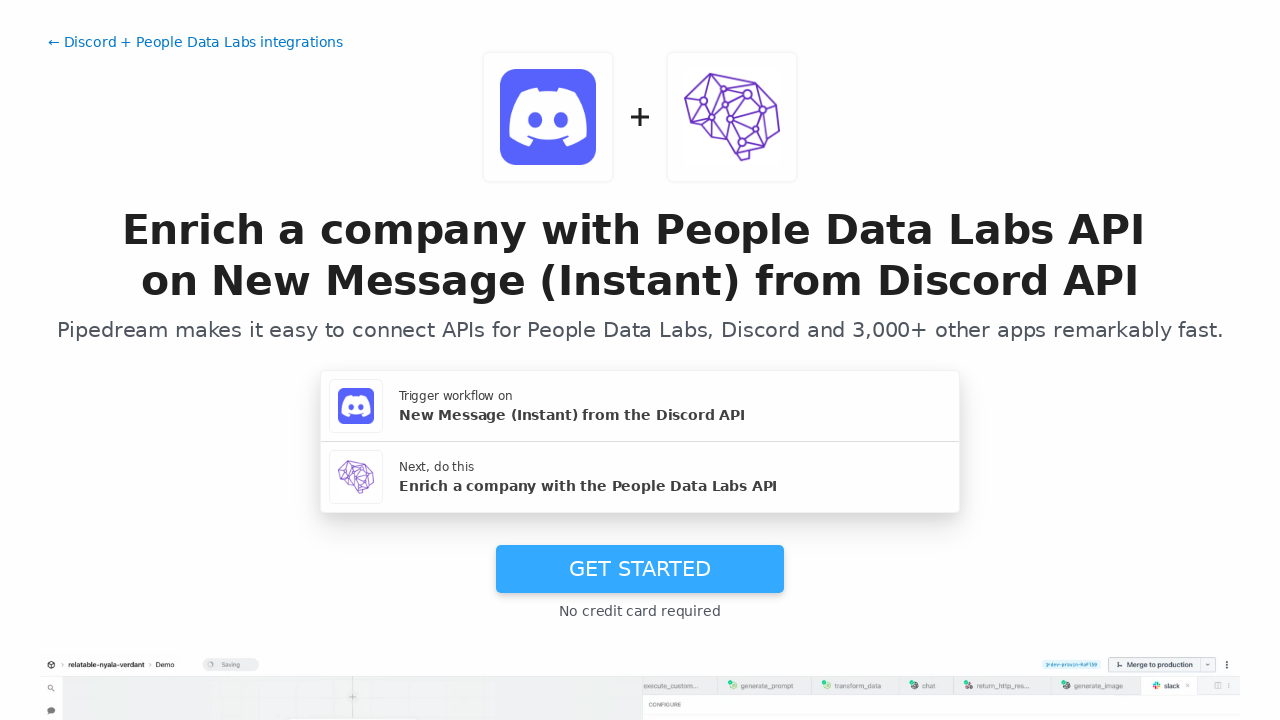

--- FILE ---
content_type: text/html; charset=utf-8
request_url: https://pipedream.com/apps/discord/integrations/people-data-labs/enrich-a-company-with-people-data-labs-api-on-new-message-from-discord-api-int_GjsZ71a
body_size: 39503
content:
<!DOCTYPE html><html lang="en-US"><head><meta charset="UTF-8"><link rel="apple-touch-icon-precomposed" href="[data-uri]"><link rel="icon" href="[data-uri]"><meta name="viewport" content="width=device-width,initial-scale=1"><script nonce="5998573962330496">__sha__='df9368da444e07669bf27f7a07986a59b452906c'</script><script nonce="5998573962330496">window.__name = (a,value) => Object.defineProperty(a,"name",{value, configurable: true})</script><script nonce="5998573962330496" id="Cookiebot" src="https://consent.cookiebot.com/uc.js" data-cbid="9725d6e1-2d9d-4021-b091-349d114d72e6" type="text/javascript" async></script><script nonce="5998573962330496">const debounce=(e,s)=>{let r;return function(){let n=self;r&&clearTimeout(r),r=setTimeout(()=>{e.apply(n,arguments)},s)}},_=window.ResizeObserver;window.ResizeObserver=class e extends _{constructor(e){super(e=debounce(e,20))}};</script><script nonce="5998573962330496">(function(w,r){w._rwq=r;w[r]=w[r]||function(){(w[r].q=w[r].q||[]).push(arguments)}})(window,'rewardful');</script><script nonce="5998573962330496" type="text/plain" data-cookieconsent="marketing" async src="https://r.wdfl.co/rw.js" data-rewardful="bcf5a9"></script><script nonce="5998573962330496" type="text/plain" data-cookieconsent="marketing">window.initFrontWithNonce = function () {
        if (!window.FrontChat) {
          return
        }
        window.FrontChat("init", {
          chatId: "09e6f69b7d8c96b3d1a22a00774d13b4", nonce:"5998573962330496",
          useDefaultLauncher: true,
        })
      }
      window.frontChatUpdateIdentity = function ({ email, userHash }) {
        if (!window.FrontChat) {
          return;
        }
        window.FrontChat('identity', {
          chatId: "09e6f69b7d8c96b3d1a22a00774d13b4", nonce:"5998573962330496",
          email,
          userHash,
        });
      }</script><script nonce="5998573962330496" type="module" crossorigin src="/_static/app.703b5361.js"></script><link rel="stylesheet" href="/_static/windi.ea02782f.css"><link rel="stylesheet" href="/_static/markdown.4d54204c.css"><link rel="stylesheet" href="/_static/client-telemetry.d13da7c4.css"><link rel="stylesheet" href="/_static/index.42e7a375.css"><link rel="modulepreload" crossorigin href="/_static/windi.6302481f.js"><link rel="modulepreload" crossorigin href="/_static/integration.7905650d.js"><link rel="modulepreload" crossorigin href="/_static/client-telemetry.962f2984.js"><link rel="modulepreload" crossorigin href="/_static/component-pair.530e48a3.js"><link rel="stylesheet" href="/_static/component-pair.a541f7a7.css"><link rel="modulepreload" crossorigin href="/_static/demo.fd1ec29f.js"><link rel="stylesheet" href="/_static/demo.c390e441.css"><link rel="modulepreload" crossorigin href="/_static/trusted.54ef0ed6.js"><link rel="modulepreload" crossorigin href="/_static/logo-cloud.223913ef.js"><link rel="stylesheet" href="/_static/logo-cloud.726769c6.css"><link rel="modulepreload" crossorigin href="/_static/testimonials.fdc270af.js"><link rel="stylesheet" href="/_static/testimonials.cd7dcf00.css"><link rel="modulepreload" crossorigin href="/_static/section-heading.0eccf1e4.js"><link rel="stylesheet" href="/_static/section-heading.a1cfc410.css"><link rel="modulepreload" crossorigin href="/_static/markdown.393eb41e.js"><link rel="modulepreload" crossorigin href="/_static/app-auth-section.adb80140.js"><link rel="stylesheet" href="/_static/app-auth-section.cad1478d.css"><link rel="modulepreload" crossorigin href="/_static/integrations-list-item.1af5cb94.js"><link rel="modulepreload" crossorigin href="/_static/apps-list.ed12afc3.js"><link rel="modulepreload" crossorigin href="/_static/input-filter.b403db29.js"><link rel="stylesheet" href="/_static/input-filter.0b08ac3b.css"><link rel="modulepreload" crossorigin href="/_static/app-card.c3023e22.js"><link rel="modulepreload" crossorigin href="/_static/page-controls.6fb73e8f.js"><link rel="modulepreload" crossorigin href="/_static/search-select.c3ac82ee.js"><link rel="stylesheet" href="/_static/search-select.525da35d.css"><link rel="preconnect" href="https://api.pipedream.com" crossorigin><link rel="preconnect" href="https://api.pipedream.com" crossorigin="use-credentials"><link rel="dns-prefetch" href="https://api.s.pipedream.net"><link rel="dns-prefetch" href="https://rum-http-intake.logs.datadoghq.com"><script nonce="5998573962330496">__githubStars__=10914;</script><link rel="preconnect" href="https://cdn.s.pipedream.net"><link rel="preconnect" href="https://cdn.s.pipedream.net" crossorigin><script nonce="5998573962330496">!function(){var i="analytics",analytics=window[i]=window[i]||[];if(!analytics.initialize)if(analytics.invoked)window.console&&console.error&&console.error("Segment snippet included twice.");else{analytics.invoked=!0;analytics.methods=["trackSubmit","trackClick","trackLink","trackForm","pageview","identify","reset","group","track","ready","alias","debug","page","screen","once","off","on","addSourceMiddleware","addIntegrationMiddleware","setAnonymousId","addDestinationMiddleware","register"];analytics.factory=function(e){return function(){if(window[i].initialized)return window[i][e].apply(window[i],arguments);var n=Array.prototype.slice.call(arguments);if(["track","screen","alias","group","page","identify"].indexOf(e)>-1){var c=document.querySelector("link[rel='canonical']");n.push({__t:"bpc",c:c&&c.getAttribute("href")||void 0,p:location.pathname,u:location.href,s:location.search,t:document.title,r:document.referrer})}n.unshift(e);analytics.push(n);return analytics}};for(var n=0;n<analytics.methods.length;n++){var key=analytics.methods[n];analytics[key]=analytics.factory(key)}analytics.load=function(key,n){var t=document.createElement("script");t.type="text/javascript";t.async=!0;t.setAttribute("data-global-segment-analytics-key",i);t.src="https://cdn.s.pipedream.net/analytics.js/v1/" + key + "/analytics.min.js";var r=document.getElementsByTagName("script")[0];r.parentNode.insertBefore(t,r);analytics._loadOptions=n};analytics._writeKey="696KRHSaZsSCNcXXHTqtI3zon0jHjTnH";analytics.SNIPPET_VERSION="5.2.0";}}();</script><title>Enrich a company with People Data Labs API on New Message from Discord API - Pipedream</title><link rel="preload" href="/s.v0/app_13GhGn/logo/orig" as="image"><link rel="preload" href="/s.v0/app_mLNh40/logo/orig" as="image"><meta name="referrer" content="always" /><link rel="canonical" href="https://pipedream.com/apps/discord/integrations/people-data-labs/enrich-a-company-with-people-data-labs-api-on-new-message-from-discord-api-int_GjsZ71a"><meta property="og:url" content="https://pipedream.com/apps/discord/integrations/people-data-labs/enrich-a-company-with-people-data-labs-api-on-new-message-from-discord-api-int_GjsZ71a" /><meta property="al:web:url" content="https://pipedream.com/apps/discord/integrations/people-data-labs/enrich-a-company-with-people-data-labs-api-on-new-message-from-discord-api-int_GjsZ71a" /><meta name="parsely-link" content="https://pipedream.com/apps/discord/integrations/people-data-labs/enrich-a-company-with-people-data-labs-api-on-new-message-from-discord-api-int_GjsZ71a" /><meta property="og:site_name" content="Pipedream" /><meta property="og:type" content="article" /><meta name="twitter:card" content="summary" /><meta name="twitter:site" content="@pipedream" /><meta name="title" content="Enrich a company with People Data Labs API on New Message from Discord API - Pipedream" /><meta property="og:title" content="Enrich a company with People Data Labs API on New Message from Discord API - Pipedream" /><meta name="twitter:title" content="Enrich a company with People Data Labs API on New Message from Discord API - Pipedream" /><meta name="description" content="Enrich a company with People Data Labs API on New Message from Discord API. Setup the Discord API trigger to run a workflow which integrates with the People Data Labs API. Pipedream&amp;#39;s integration platform allows you to integrate Discord and People Data Labs remarkably fast. Free for developers." /><meta property="og:description" content="Enrich a company with People Data Labs API on New Message from Discord API. Setup the Discord API trigger to run a workflow which integrates with the People Data Labs API. Pipedream&amp;#39;s integration platform allows you to integrate Discord and People Data Labs remarkably fast. Free for developers." /><meta name="twitter:description" content="Enrich a company with People Data Labs API on New Message from Discord API. Setup the Discord API trigger to run a workflow which integrates with the People Data Labs API. Pipedream&amp;#39;s integration platform allows you to integrate Discord and People Data Labs remarkably fast. Free for developers." /><meta property="og:image" content="https://pipedream.com/s.v0/app_13GhGn/logo/96" /><meta name="twitter:image:src" content="https://pipedream.com/s.v0/app_13GhGn/logo/96" /><script nonce="5998573962330496">__mectx__={"pageQueryVariables":{}};__routename__="marketplace-integration-app-qualified";__vuex__={"deployments":{"byId":{}},"events":{"byId":{},"connected":false,"ids":[],"pid":null,"paused":false},"sources":{"byId":{},"ids":[]},"testEventSummaries":[],"exportsScopesByPipelineId":{},"focus":{"current":null},"docContext":{"current":{"key":"workflow","ids":[]},"dataById":{}},"announcement":null,"clientHasUpdates":false,"clientShouldReload":false};__urql__={"26127931812":{"data":"{\"integration\":{\"id\":\"int_GjsZ71a\",\"slug\":\"enrich-a-company-with-people-data-labs-api-on-new-message-from-discord-api\",\"title\":\"Enrich a company with People Data Labs API on New Message from Discord API\",\"descriptionMd\":\"**Enrich a company** with **People Data Labs API** on **New Message** from **Discord API**. Setup the **Discord API** trigger to run a workflow which integrates with the **People Data Labs API**. Pipedream's integration platform allows you to integrate **Discord** and **People Data Labs** remarkably fast. Free for developers.\",\"trigger\":{\"id\":\"sc_Mei0QeL\",\"key\":\"discord-new-message\",\"name\":\"New Message (Instant)\",\"description\":\"Emit new event for each message posted to one or more channels in a Discord server\",\"configurablePropsJson\":\"[{\\\"name\\\":\\\"discord\\\",\\\"type\\\":\\\"app\\\",\\\"app\\\":\\\"discord\\\"},{\\\"name\\\":\\\"channels\\\",\\\"type\\\":\\\"$.discord.channel[]\\\",\\\"appProp\\\":\\\"discord\\\",\\\"label\\\":\\\"Channels\\\",\\\"description\\\":\\\"Select the channel(s) you'd like to be notified for\\\"},{\\\"name\\\":\\\"discordApphook\\\",\\\"type\\\":\\\"$.interface.apphook\\\",\\\"appProp\\\":\\\"discord\\\",\\\"remote\\\":true}]\",\"version\":\"1.0.3\",\"code\":null,\"zipBuffer64\":\"UEsDBBQACAAIAAAAAAAAAAAAAAAAAAAAAAAjAAAAc291cmNlcy9uZXctbWVzc2FnZS9uZXctbWVzc2FnZS5tanOMU0+P0z4QvedTzC+q9GulxAFxS8UBsRz2wAqJ42qF3HiyGRr/wZ60W7H97qi2kxbEgYujzLy8ee+NQ9pZz6AodNYr6L3VUArRCNHkmpDOCf09lNsig4PUbsRPmnjGN4yBazyg4Qwt8CURYy+nkeFnAcAnhy2UwU6+w7IqAPZ4aqHMg2qDx1pjCPI5dY3UF/wDHuFzKsP63gSWhjcRoDB0nhyTNS2UUZDBI0Qd0FsPKLsBMiU4GxgVsAVrEKwHbT1CN0hjcAxABiTc5RwC+gP6OOSAPqQBb8Ub8a6sijhZTdHMZOjHlOQ6b11oo1OYA63iyzxjbi5RrMQccoY8PpVVhkjnvnjrrvksnVHucGyh/Jhpl8bveXzFETsGHhaT67CBk53+VzDSHi9J7BCMZeoJ1SWwzHROj6YBDCMZrhUFuRuxNvjC9UgGwZFD5VHqJtquo6bqz+qNoNtUPjg3WLv/SxxkGH0vO7zcugvmH+KQ4WS6tPQHqTGsNwsvgEeevAEeKIhl1a+v8Pi0zZjzjed4JD4/mXXknNmoh1QQzxON6v4O/nufeOcdruTEQ+p+I3VVkTSkeed4xs9WqIkTZbVgSbXJiqB8ec6b7azs+uNVxXlb/AoAAP//UEsHCK3BcUzYAQAAvAMAAFBLAwQUAAgACAAAAAAAAAAAAAAAAAAAAAAADwAAAGRpc2NvcmQuYXBwLm1qc7RWQW/bRhO9+1cMhA/[base64]/J/BD6WUBWqg9wmCYgbsajSgvRN0Uk7c9uM/ctomg5/RyR+kPlJAE1F1T/TW3ltU7ijsUGgBEhM+yh0cPz08eHMzlgJLbp0Fb31cN9ZvnzHresTiHFplvGp+YMugjiiSXTpAgZLBLnQG/OBAhOuxyQe3v9M/eMNP5CrXP+nt2yH0Gba/T37YfvRcOfiiYlR95jE2wNffUAt/fdWKBF5cXtYUDeFVuSJpU12Sv5wG8s0W69b7Nb9ZJTJ4OF5Ox2UrnX1dwttyVc6hqnY7+LK7n/2N0P1scT+7Y4ROxbXxWzc5R24FxY0oS7qAoqi9NUUBy2VyBqMlh8slPDzk2V6jT/LwAF/aPgyv1o+8V96vLJbad6+h0t5gdT/bf4X9vqpKuPWjAUaJgib6DpTz0mIEFgxzwOkbiNhgRKcREmdaxqfaIugUbQ91VHqNwvAKR427Xc7msuszbvm/iJKiW26UTbjfV6/Le3dLYQG/eMcSkx7HoBq7W8HYCXKg4IM3WH5jyLwnSiMYkMxBOZMz3aghY0wvh0rHect55YvfwjReiTE61Z29P+6m+OembIMxUv4AMjWdYkQnxyJ51PL5NCbn8FMbJSrefXp3LsGfhwS4+/TuGYo3zbCe8j4Cf0L3sI7Hmt+RLeGDFxwbiDoJbRCCZ2Go+yGOs8Cj0i1JSw5+uIKOXBLk4TNTuoVx1rZkLTgvYIiDVT2kYJSgmYqf1TtpIypzc32uNbdDPNxcP+9MiH5DJrszLPVp/w9k61EvmuOQjfXPYdqQxbtozyX6K1l8oYO37fD20KAMnjkpEaXbEt4nFuCAmpoekAa7i+KAWRTgj88flbRFcZbZuUoO/0cacsILIoKSdnRzVDGHvE2gupQuXHZ9hig1b6r/ShOnECIyf/BCDWl18sPi396sjbL85Gr9PFXKI/9Y6pyLdYCr5sDoDJ9MpWJgsuhkDhJptcKY4U8rZAhtCZ3wyb26n1/sf7r4KwAA//9QSwcIFnGKM68DAACHCQAAUEsDBBQACAAIAAAAAAAAAAAAAAAAAAAAAAAiAAAAc291cmNlcy9uZXctbWVzc2FnZS90ZXN0LWV2ZW50Lm1qc4STQY/TMBCF7/0Vli9cdiXHcVKnt4qCQOK4nBBC02TamnVsy54UKrT/HSXuLkmlXY5+873Rs8eDv4OPxDo8wGCJsT8rxnh7AufQfu74hnEpqrJshKqUbPS6KYTS/G6kjoOx3Q1T1kpIXRSqyozJ5aKotaiEWAst5VoLVeZyGxEIuwfTYyLoA9+wotZ1Wa5VLbWUE0SXgGOX3YeP269fHrIzXRJhzzfsADZhbuYdoaMR/WTu2ODMGWPCzMNAJx9z2qbUQgstm0o0SshaqswE4xx2i55EaXF23rW4uFJVFKJeSyWur4L9HrvR9O37NVUfvENHMw2IoD31z+KKsVnDWquy0LUUgq8Yy4ZEpn3EOGuBnbl5ODdYO5V+4f7k/eN01xfxGP0Qti2Zs6HLNgRrWiDj3ZKCVwtX51w7WDiOicR0injAiPl1XhDjCOPo9W4utxbBvf//uMbaz+h9wjNaug8mYBcR+sVId2+NNDM/eiTogIBvpg/OOJyBIM4yMb739DzqFWNP/774ayneJZYwnjHel/OF2L25ENfVGpkejFuIN9bZvq3Y098AAAD//[base64]\",\"type\":\"SOURCE\",\"entryPath\":\"sources/new-message/new-message.mjs\",\"gitPath\":\"components/discord/sources/new-message/new-message.mjs\",\"marketplaceContent\":null,\"__typename\":\"SavedComponent\"},\"triggerApp\":{\"id\":\"app_13GhGn\",\"name\":\"Discord\",\"nameSlug\":\"discord\",\"description\":\"Use this app to create a Discord source that emits messages from your guild to a Pipedream workflow.\",\"appPrompts\":[{\"id\":\"5173\",\"label\":\"Smart Moderation\",\"prompt\":\"Build me an agent that monitors all messages in my Discord server and uses AI to automatically detect toxic behavior, harassment, spam, or inappropriate content. When problematic content is found, the agent should automatically delete the message, send a warning to the user via DM explaining why their message was removed, log the incident in a moderation channel, and escalate to human moderators for repeat offenders by sending detailed reports.\",\"__typename\":\"AppPrompt\"},{\"id\":\"5174\",\"label\":\"Content Summarizer\",\"prompt\":\"Create an agent that monitors specific Discord channels and uses AI to generate daily summaries of important discussions and announcements. The agent should analyze all messages from the past 24 hours, identify key topics and decisions, create a well-formatted summary with bullet points and highlights, then post it to a designated summary channel every morning at 9 AM.\",\"__typename\":\"AppPrompt\"},{\"id\":\"5175\",\"label\":\"Question Answerer\",\"prompt\":\"Build me an agent that monitors my Discord server for questions (messages containing question marks or help requests) and uses AI to provide helpful, accurate answers based on server documentation, previous conversations, and general knowledge. The agent should respond directly in the channel with @mentions to the person asking, and escalate complex questions to human moderators when needed.\",\"__typename\":\"AppPrompt\"},{\"id\":\"5176\",\"label\":\"Sentiment Monitor\",\"prompt\":\"Create an agent that continuously monitors the overall mood and sentiment in my Discord server using AI analysis of messages. When negative sentiment trends are detected (complaints, frustration, anger), the agent should alert server administrators via DM with a summary of the issues and suggested actions to improve community morale.\",\"__typename\":\"AppPrompt\"},{\"id\":\"5177\",\"label\":\"Welcome Personalizer\",\"prompt\":\"Build me an agent that welcomes new members to my Discord server by analyzing their profile information and interests, then uses AI to craft personalized welcome messages that mention relevant channels, roles, or community features they might be interested in. The agent should also suggest appropriate roles based on their profile and send them a customized server guide.\",\"__typename\":\"AppPrompt\"},{\"id\":\"5178\",\"label\":\"Event Announcer\",\"prompt\":\"Create an agent that monitors my Google Calendar for upcoming events and uses AI to generate engaging Discord announcements. The agent should create compelling event descriptions, suggest relevant emojis and formatting, automatically post reminders at 24 hours, 1 hour, and 15 minutes before events, and create voice channel invites for virtual events.\",\"__typename\":\"AppPrompt\"},{\"id\":\"5179\",\"label\":\"Code Helper\",\"prompt\":\"Build me an agent that monitors programming-related channels in my Discord server and uses AI to help with code questions. When someone shares code snippets or asks for debugging help, the agent should analyze the code, provide suggestions for improvements, explain errors, and offer alternative solutions with clear explanations.\",\"__typename\":\"AppPrompt\"},{\"id\":\"5180\",\"label\":\"Translation Bridge\",\"prompt\":\"Create an agent that automatically detects non-English messages in my Discord server and uses AI to provide accurate translations. The agent should respond with flag emojis indicating the detected language, provide the translation in English, and optionally react to the original message with a translate emoji to show it has been processed.\",\"__typename\":\"AppPrompt\"}],\"authType\":\"oauth\",\"customFieldsDescriptionMd\":\"\",\"oauthScopes\":[\"bot\",\"email\",\"identify\",\"guilds\"],\"customFields\":[],\"oauthReqsByType\":{\"requestToken\":{\"httpMethod\":\"POST\",\"url\":\"\",\"urlParams\":[],\"headerParams\":[],\"body\":null,\"bodyParams\":[],\"authorization\":{\"type\":\"OAuth\",\"basicUsername\":\"\",\"basicPassword\":\"\",\"bearerToken\":\"\",\"oauthAccessToken\":null,\"oauthRefreshToken\":null,\"oauthSignerUri\":null,\"__typename\":\"Authorization\"},\"extracts\":[],\"metadataExtracts\":[],\"cellParams\":null,\"tab\":null,\"__typename\":\"OauthReq\"},\"authorization\":{\"httpMethod\":\"GET\",\"url\":\"https://discord.com/oauth2/authorize\",\"urlParams\":[{\"key\":\"client_id\",\"value\":\"{{oauth.client_id}}\",\"__typename\":\"Kv\"},{\"key\":\"redirect_uri\",\"value\":\"{{oauth.redirect_uri}}\",\"__typename\":\"Kv\"},{\"key\":\"state\",\"value\":\"{{oauth.state}}\",\"__typename\":\"Kv\"},{\"key\":\"response_type\",\"value\":\"code\",\"__typename\":\"Kv\"},{\"key\":\"scope\",\"value\":\"{{oauth.space_separated_scopes}}\",\"__typename\":\"Kv\"},{\"key\":\"prompt\",\"value\":\"consent\",\"__typename\":\"Kv\"},{\"key\":\"permissions\",\"value\":\"8\",\"__typename\":\"Kv\"}],\"headerParams\":[],\"body\":null,\"bodyParams\":[],\"authorization\":{\"type\":null,\"basicUsername\":\"\",\"basicPassword\":\"\",\"bearerToken\":\"\",\"oauthAccessToken\":null,\"oauthRefreshToken\":null,\"oauthSignerUri\":null,\"__typename\":\"Authorization\"},\"extracts\":[],\"metadataExtracts\":[],\"cellParams\":null,\"tab\":null,\"__typename\":\"OauthReq\"},\"accessToken\":{\"httpMethod\":\"POST\",\"url\":\"https://discord.com/api/oauth2/token\",\"urlParams\":[],\"headerParams\":[{\"key\":\"content-type\",\"value\":\"application/x-www-form-urlencoded\",\"__typename\":\"Kv\"},{\"key\":\"accept\",\"value\":\"application/json\",\"__typename\":\"Kv\"}],\"body\":{\"type\":\"fields\",\"contentType\":\"application/json\",\"fields\":[{\"name\":\"client_id\",\"value\":\"{{oauth.client_id}}\",\"__typename\":\"Nv\"},{\"name\":\"client_secret\",\"value\":\"{{oauth.client_secret}}\",\"__typename\":\"Nv\"},{\"name\":\"redirect_uri\",\"value\":\"{{oauth.redirect_uri}}\",\"__typename\":\"Nv\"},{\"name\":\"grant_type\",\"value\":\"authorization_code\",\"__typename\":\"Nv\"},{\"name\":\"code\",\"value\":\"{{oauth.code}}\",\"__typename\":\"Nv\"}],\"mode\":\"fields\",\"raw\":\"\",\"__typename\":\"OauthBody\"},\"bodyParams\":[{\"key\":\"client_id\",\"value\":\"{{oauth.client_id}}\",\"__typename\":\"Kv\"},{\"key\":\"client_secret\",\"value\":\"{{oauth.client_secret}}\",\"__typename\":\"Kv\"},{\"key\":\"redirect_uri\",\"value\":\"{{oauth.redirect_uri}}\",\"__typename\":\"Kv\"},{\"key\":\"grant_type\",\"value\":\"authorization_code\",\"__typename\":\"Kv\"},{\"key\":\"code\",\"value\":\"{{oauth.code}}\",\"__typename\":\"Kv\"}],\"authorization\":{\"type\":null,\"basicUsername\":\"\",\"basicPassword\":\"\",\"bearerToken\":\"\",\"oauthAccessToken\":null,\"oauthRefreshToken\":null,\"oauthSignerUri\":null,\"__typename\":\"Authorization\"},\"extracts\":[{\"field\":\"guild_id\",\"path\":\"guild.id\",\"optional\":null,\"__typename\":\"Extract\"}],\"metadataExtracts\":[{\"field\":\"Guild\",\"path\":\"guild.name\",\"__typename\":\"Extract\"}],\"cellParams\":null,\"tab\":\"Body\",\"__typename\":\"OauthReq\"},\"refreshToken\":{\"httpMethod\":\"POST\",\"url\":\"https://discord.com/api/oauth2/token\",\"urlParams\":[],\"headerParams\":[{\"key\":\"content-type\",\"value\":\"application/x-www-form-urlencoded\",\"__typename\":\"Kv\"},{\"key\":\"accept\",\"value\":\"application/json\",\"__typename\":\"Kv\"}],\"body\":{\"type\":\"fields\",\"contentType\":\"application/json\",\"fields\":[{\"name\":\"client_id\",\"value\":\"{{oauth.client_id}}\",\"__typename\":\"Nv\"},{\"name\":\"client_secret\",\"value\":\"{{oauth.client_secret}}\",\"__typename\":\"Nv\"},{\"name\":\"grant_type\",\"value\":\"refresh_token\",\"__typename\":\"Nv\"},{\"name\":\"refresh_token\",\"value\":\"{{oauth.refresh_token}}\",\"__typename\":\"Nv\"}],\"mode\":\"fields\",\"raw\":\"\",\"__typename\":\"OauthBody\"},\"bodyParams\":[{\"key\":\"client_id\",\"value\":\"{{oauth.client_id}}\",\"__typename\":\"Kv\"},{\"key\":\"client_secret\",\"value\":\"{{oauth.client_secret}}\",\"__typename\":\"Kv\"},{\"key\":\"grant_type\",\"value\":\"refresh_token\",\"__typename\":\"Kv\"},{\"key\":\"refresh_token\",\"value\":\"{{oauth.refresh_token}}\",\"__typename\":\"Kv\"}],\"authorization\":{\"type\":null,\"basicUsername\":\"\",\"basicPassword\":\"\",\"bearerToken\":\"\",\"oauthAccessToken\":null,\"oauthRefreshToken\":null,\"oauthSignerUri\":null,\"__typename\":\"Authorization\"},\"extracts\":[],\"metadataExtracts\":[],\"cellParams\":null,\"tab\":\"Body\",\"__typename\":\"OauthReq\"},\"__typename\":\"OauthReqsByType\"},\"__typename\":\"App\",\"registryComponents\":[{\"id\":\"sc_Mei0QeL\",\"key\":\"discord-new-message\",\"name\":\"New Message (Instant)\",\"description\":\"Emit new event for each message posted to one or more channels in a Discord server\",\"type\":\"SOURCE\",\"__typename\":\"SavedComponent\"},{\"id\":\"sc_yOiYprR\",\"key\":\"discord-message-deleted\",\"name\":\"Message Deleted (Instant)\",\"description\":\"Emit new event for each message deleted\",\"type\":\"SOURCE\",\"__typename\":\"SavedComponent\"},{\"id\":\"sc_jdipRkG\",\"key\":\"discord-new-command-received\",\"name\":\"New Command Received (Instant)\",\"description\":\"Emit new event for each command posted to one or more channels in a Discord server\",\"type\":\"SOURCE\",\"__typename\":\"SavedComponent\"},{\"id\":\"sc_pMiK10O\",\"key\":\"discord-new-guild-member\",\"name\":\"New Guild Member (Instant)\",\"description\":\"Emit new event for each new member added to a guild\",\"type\":\"SOURCE\",\"__typename\":\"SavedComponent\"},{\"id\":\"sc_B5iepga\",\"key\":\"discord-reaction-added\",\"name\":\"Reaction Added (Instant)\",\"description\":\"Emit new event for each reaction added to a message\",\"type\":\"SOURCE\",\"__typename\":\"SavedComponent\"},{\"id\":\"sc_4Eigaxv8\",\"key\":\"discord-send-message\",\"name\":\"Send Message\",\"description\":\"Send a simple message to a Discord channel\",\"type\":\"ACTION\",\"__typename\":\"SavedComponent\"},{\"id\":\"sc_x0iQ9EWl\",\"key\":\"discord-send-message-advanced\",\"name\":\"Send Message (Advanced)\",\"description\":\"Send a simple or structured message (using embeds) to a Discord channel\",\"type\":\"ACTION\",\"__typename\":\"SavedComponent\"},{\"id\":\"sc_DpiN0re3\",\"key\":\"discord-send-message-with-file\",\"name\":\"Send Message With File\",\"description\":\"Post a message with an attached file\",\"type\":\"ACTION\",\"__typename\":\"SavedComponent\"}],\"marketplaceContent\":{\"id\":\"7\",\"markdown\":\"# Overview\\n\\nThe Discord API interacts seamlessly with Pipedream, empowering you to craft customized automations and workflows for your Discord server. With this powerful integration, you can automate tasks like message posting, user management, and notifications, based on a myriad of triggers and actions from different apps. These automations can enhance the Discord experience for community moderators and members, by synchronizing with external tools, organizing community engagement, and streamlining notifications.\\n\\n# Getting Started\\n\\nYou can install the Pipedream Discord app in the [Accounts](https://pipedream.com/accounts) section of your account, or directly in a workflow.\\n\\n\u003ciframe width=\\\"560\\\" height=\\\"315\\\" src=\\\"https://www.youtube.com/embed/IaKs8oA1-5g\\\" title=\\\"YouTube video player\\\" frameborder=\\\"0\\\" allow=\\\"accelerometer; autoplay; clipboard-write; encrypted-media; gyroscope; picture-in-picture\\\" allowfullscreen>\u003c/iframe>\\n\\nNot sure if you need to use the Discord or the Discord Bot integration for your workflow? Here's are the general similarities and differences:\\n\\nDiscord and Discord Bot actions and triggers _can_ both:\\n\\n* Listen to events on Discord channels, servers, etc.\\n* Perform actions like sending messages, managing channels, and members\\n\\nHowever the Discord integration will perform actions with the official Pipedream Discord bot.\\n\\nUsing the Discord Bot integration will use a custom bot instead, with it's own name and photo.\\n\\n### Accounts\\n\\n1. Visit [https://pipedream.com/accounts](https://pipedream.com/accounts).\\n2. Click on the **Click Here To Connect An App** button in the top-right.\\n3. Search for \\\"Discord\\\" among the list of apps, and select it.\\n4. This will open a new window asking you to allow Pipedream access to your Slack workspace. Choose the right workspace where you'd like to install the app, then click **Allow**.\\n5. That's it! You can now use this Discord account in any [actions](#workflow-actions), or [link it to any code step](/connected-accounts/#connecting-accounts).\\n\\n### Within a workflow\\n\\n1. [Create a new workflow](https://pipedream.com/new).\\n2. Select your trigger (HTTP, Cron, etc.).\\n3. Click on the **+** button below the trigger step, and search for \\\"Discord\\\".\\n4. Select the **Send Message** action.\\n5. Click the **Connect Account** button near the top of the step. This will prompt you to select any existing Discord accounts you've previously authenticated with Pipedream, or you can select a **New** account. Clicking **New** opens a new window asking you to allow Pipedream access to your Discord account. Choose the server where you'd like to install the app, then click **Allow**.\\n6. That's it! You can now connect to the Discord API using any of the Discord actions within a Pipedream workflow.\\n\\n# Example Use Cases\\n\\n- **Automate Welcome Messages**: Trigger a workflow on Pipedream when a new user joins your Discord server to send them a personalized welcome message. Enhance this by adding a step to tag the user in a welcome channel or send them a DM with server rules and helpful resources.\\n\\n- **Sync Discord Roles with External Databases**: Manage Discord roles by syncing with user data from an external database or Google Sheets. When a user's status changes in the sheet—like upgrading to a paid tier of your service—use Pipedream to automatically update their role in Discord to reflect their new privileges.\\n\\n- **Content Alerts from Social Media**: Monitor social media platforms like Twitter or YouTube using their respective APIs on Pipedream. When a new tweet or video is posted, trigger a workflow that shares this content in a dedicated Discord channel, keeping your community engaged and informed about the latest updates.\\n\\n\\n# Troubleshooting\\n\\nIf you have issues with this integration, please join our public Slack and ask for help.\\n\",\"__typename\":\"MarketplaceContent\"}},\"action\":{\"id\":\"sc_B5iBMMok\",\"key\":\"people_data_labs-enrich-company\",\"name\":\"Enrich a company\",\"description\":\"The Company Enrichment API provides a one-to-one match, retrieving up-to-date information on a unique company. [See the docs here](https://docs.peopledatalabs.com/docs/reference-company-enrichment-api)\",\"configurablePropsJson\":\"[{\\\"name\\\":\\\"app\\\",\\\"type\\\":\\\"app\\\",\\\"app\\\":\\\"people_data_labs\\\"},{\\\"name\\\":\\\"name\\\",\\\"label\\\":\\\"Name\\\",\\\"type\\\":\\\"string\\\",\\\"description\\\":\\\"The company's name.\\\",\\\"optional\\\":true},{\\\"name\\\":\\\"profile\\\",\\\"label\\\":\\\"Profile\\\",\\\"type\\\":\\\"string\\\",\\\"description\\\":\\\"The company's social profile.\\\",\\\"optional\\\":true},{\\\"name\\\":\\\"ticker\\\",\\\"label\\\":\\\"Ticker\\\",\\\"type\\\":\\\"string\\\",\\\"description\\\":\\\"The company's stock ticker, if publicly traded.\\\",\\\"optional\\\":true},{\\\"name\\\":\\\"website\\\",\\\"label\\\":\\\"Website\\\",\\\"type\\\":\\\"string\\\",\\\"description\\\":\\\"The company's website.\\\",\\\"optional\\\":true},{\\\"name\\\":\\\"location\\\",\\\"label\\\":\\\"Location\\\",\\\"type\\\":\\\"string\\\",\\\"description\\\":\\\"The complete or partial company location. You can input multiple location values.\\\",\\\"optional\\\":true},{\\\"name\\\":\\\"locality\\\",\\\"label\\\":\\\"Locality\\\",\\\"type\\\":\\\"string\\\",\\\"description\\\":\\\"The company's locality. You can only input one locality.\\\",\\\"optional\\\":true},{\\\"name\\\":\\\"region\\\",\\\"label\\\":\\\"Region\\\",\\\"type\\\":\\\"string\\\",\\\"description\\\":\\\"The company's region. You can only input one region.\\\",\\\"optional\\\":true},{\\\"name\\\":\\\"country\\\",\\\"label\\\":\\\"Country\\\",\\\"type\\\":\\\"string\\\",\\\"description\\\":\\\"The company's country. You can only input one country.\\\",\\\"optional\\\":true},{\\\"name\\\":\\\"streetAddress\\\",\\\"label\\\":\\\"Street Address\\\",\\\"type\\\":\\\"string\\\",\\\"description\\\":\\\"The company's street address. You can only input one street address.\\\",\\\"optional\\\":true},{\\\"name\\\":\\\"postalCode\\\",\\\"label\\\":\\\"Postal Code\\\",\\\"type\\\":\\\"string\\\",\\\"description\\\":\\\"The company's postal code. You can only input one postal code.\\\",\\\"optional\\\":true},{\\\"name\\\":\\\"dataInclude\\\",\\\"label\\\":\\\"Data Include\\\",\\\"type\\\":\\\"string\\\",\\\"description\\\":\\\"A comma-separated string of fields that you want the response to include. For example, `full_name,emails.address`. Begin the string with a - if you want to exclude the specified fields. If you want to exclude all data from being returned, use `data_include=\\\\\\\"\\\\\\\"`\\\",\\\"optional\\\":true},{\\\"name\\\":\\\"pretty\\\",\\\"label\\\":\\\"Pretty\\\",\\\"type\\\":\\\"boolean\\\",\\\"description\\\":\\\"Whether the output should have human-readable indentation.\\\",\\\"optional\\\":true},{\\\"name\\\":\\\"minLikelihood\\\",\\\"label\\\":\\\"Min Likelihood\\\",\\\"type\\\":\\\"integer\\\",\\\"description\\\":\\\"The minimum likelihood score a response must have to return a 200.\\\",\\\"optional\\\":true}]\",\"version\":\"0.0.5\",\"code\":null,\"zipBuffer64\":\"UEsDBBQACAAIAAAAAAAAAAAAAAAAAAAAAAApAAAAYWN0aW9ucy9lbnJpY2gtY29tcGFueS9lbnJpY2gtY29tcGFueS5tanOkV19vGzcMf/en4A4BlgD2pS97cdCHLt2wAEVXLAWKoS0cRuLFWnSSJlFJjCLffdCfu1wSB3NrP5wh/SjyR1JH8lTvrGdA56DztoembY/b9tiRdZpWEhlXGi9Di861/T+hOZnN6C4fkdRh1AzfZgDXtFlC8/TQgoxXYr0QtndoNs18BmCwpyU0v2UEEKaYpCC8cqysWULzcU1wWlAo4j0ZhjcfzsB5e6MkBUCwhhZsF9YQ9MhiPQdP7BXdKHMF0SVMIhMo01nfY9IN1gBCNOrfSIP9Fj6fEwGvCaQVAdbk6evhmtmF5fFx2mqLd8m5HBBh+7x/[base64]/J/Mx7+/Dha24rurnoDpw8VIroTfAHiXJndjd0mVQvCVWnwqwB7+qeica2gosSp7yeFeRHyKiiQmsB4eeU94qudFcC3/bCAINKOMiQx81K6dpFIAb1JHCzj5oxZvtPiTkh3wowRyUPzC2Rm8q7VSvRoFdqHq62hrsv/L+HjSL4hdJVngXisJGw35LME8LsAfJqvpFlgO+C83AnojfSOkphOdkzzMMFd+Dc7EDWBS9SP2J2C4eOBsY9amV2wpmxiCBe3AvFkBYSS8Sn8rswjp1zjMjdNxG+y0yQkW/i/ebxLrHRSCHHpkkFHGwHXSKtAzAa2TY2Ai3aDi3eE/BWRMI2IIqRlv43XqgO0wlaA4XXdR6lfrXnHpUOrQ1QRct/EpXymQ91dSt4jTKLFJFf7Bjge6y6iLqSKhOkaysWjjbLoxa51CVceySkgFPHL0hOYcYCC7ygFV5v/7SfGkudom/88TTUpfmgLfUKaNKKD/X/clQkH5NOTda+PpIaa/MO3VNWq2tld+v+9HxrSbyA8PGCPDRwOE3OID7o2pIWBM4tQrsA7werZdZhtcqtDmDD6TKkJGRuhrvWu35GasdukJjw81YXQ3gQxvM6LCcwqXDjHBaDvBQ1TNYFgM0VtOM1dUAlqKxwqGIZZlHhW10Or+lK5GLRXF8rB7jGzW5T1Vo8rI+hK/cnxq9tBigXpmVnlyDLPIotzWjJ7NJ3jylpOEtKi4n0jdGmZ3r3H84ZPRgJJFzXbUdneR/1cHhT57C0XgBDtryjXLYHITY95h6DzTvbTIZNQfobDSyqefvgXSg/zl8HoWgEFJZ2EAhSXLy/TLoys/yviZrJ+UK35/M/gsAAP//UEsHCDgchfISBAAAaQ0AAFBLAwQUAAgACAAAAAAAAAAAAAAAAAAAAAAAGAAAAHBlb3BsZV9kYXRhX2xhYnMuYXBwLm1qc5xUUWvjOBB+z68YTB8SLlHK0XtxCL1e7+CW7kJYuuy+hYk9ibSVJa00bmuK//siO7GdJoXSPjTxeL5vvm/[base64]/BWRMIijJw64UteOLSG0D48/LyHQaafwWxtHm3/PWO+MapO6rGk87QnpelCuICS5YCnVo/ULUYbiNC/8FA37w+xSaS2YV0PkenRJuGGIaYBZHZYv74V3JC9j9hTj6ckh0eAZJba5gMz+4rR0kbO62y5gjnP4PtcwGQ/JjdrD7N7qhK0tbL0Oyhrz6RcRMvwgo9FmFsHQdYwkvda8qsCRwPJNa7YUKI2NtPL70eTO339Ec8nyAcsuybZet8AOh28UpnzI0mpiigIVkcr8pTODKEoTIZrAt8oK/0q6TA44PoC1g286YH8S2ud8q+GjhsfWO/nD1cnNvZZNHhDiF9QrWHjy+mQ56ut4YMOZMwJu8ng8lq25SuxeEWXIuYpWtB3tujzq63a20620YRGLkMsFzC1eXVMayTaUqtF4MX9eA7S2+fwNAT/Bf53pxTUAi4o8EOepaWg7zvTI9Oj4uMV5lckQ/WjNHvwvmrefZUAWIqUkjmrsHPW7LBvRBCRM4uWJMzgWlBt7ZwaKqPS8hago9pCIQ+biH+dnxcwn4LLdk7FdTTUb0Y/Q4AAP//[base64]\",\"type\":\"ACTION\",\"entryPath\":\"actions/enrich-company/enrich-company.mjs\",\"gitPath\":\"components/people_data_labs/actions/enrich-company/enrich-company.mjs\",\"marketplaceContent\":null,\"__typename\":\"SavedComponent\"},\"actionApp\":{\"id\":\"app_mLNh40\",\"name\":\"People Data Labs\",\"nameSlug\":\"people_data_labs\",\"description\":\"The source of the truth for person data\",\"appPrompts\":[{\"id\":\"14043\",\"label\":\"Lead Scoring\",\"prompt\":\"Build me an agent that takes new leads from my CRM (like HubSpot or Salesforce), enriches them with People Data Labs to get their professional background, company info, and social profiles, then uses AI to analyze this data and generate a comprehensive lead score with reasoning. The AI should consider factors like job title relevance, company size, industry fit, and social media activity to predict conversion likelihood. Send the scored leads with AI insights back to the CRM and notify the sales team via Slack.\",\"__typename\":\"AppPrompt\"},{\"id\":\"14044\",\"label\":\"Prospect Personalization\",\"prompt\":\"Create an agent that monitors my sales pipeline for new prospects, uses People Data Labs to gather detailed information about each person including their work history, education, interests, and recent company news, then employs AI to craft highly personalized outreach messages. The AI should analyze their background to find common connections, shared experiences, or relevant talking points, then generate customized email templates and LinkedIn messages that reference specific details about their career or company.\",\"__typename\":\"AppPrompt\"},{\"id\":\"14045\",\"label\":\"Talent Intelligence\",\"prompt\":\"Build an agent that takes job descriptions from our ATS, uses People Data Labs to find profiles of people with similar roles at competitor companies, then uses AI to analyze market trends and compensation data to generate intelligent hiring insights. The AI should identify skill gaps in the market, suggest optimal compensation ranges, predict hiring difficulty, and recommend alternative job titles or requirements that might attract better candidates.\",\"__typename\":\"AppPrompt\"},{\"id\":\"14048\",\"label\":\"Network Mapping\",\"prompt\":\"Create an agent that takes a list of target prospects, uses People Data Labs to map their professional networks and connections, then uses AI to identify the shortest path to reach each prospect through mutual connections. The AI should analyze relationship strength, communication patterns, and influence levels to recommend the best introduction strategy and even draft personalized introduction requests that highlight relevant shared experiences or interests.\",\"__typename\":\"AppPrompt\"},{\"id\":\"14049\",\"label\":\"Churn Prediction\",\"prompt\":\"Build an agent that monitors our customer database, enriches customer contacts with People Data Labs to track their career changes and company updates, then uses AI to predict churn risk based on factors like job changes, company layoffs, or organizational restructuring. The AI should analyze patterns in historical churn data combined with real-time people data to generate early warning alerts and suggest proactive retention strategies for at-risk accounts.\",\"__typename\":\"AppPrompt\"},{\"id\":\"23074\",\"label\":\"Contact Enrichment\",\"prompt\":\"Build an agent that enriches contact records with comprehensive professional data from People Data Labs. When a new contact is added to my database with minimal information (just email or name), automatically look up their full professional profile including current job title, company, work history, education, skills, and social media profiles. Use AI to analyze this data and generate personalized outreach suggestions, conversation starters, and relationship insights that sales reps can use for more effective engagement.\",\"__typename\":\"AppPrompt\"},{\"id\":\"23075\",\"label\":\"Account Mapping\",\"prompt\":\"Build an agent that creates comprehensive organizational charts and identifies key decision makers at target accounts using People Data Labs. When provided with a company name, automatically map out the organizational structure, identify key stakeholders in relevant departments, and use AI to analyze their backgrounds to determine influence levels and decision-making authority. Generate personalized approach strategies for each key contact based on their professional history and current role.\",\"__typename\":\"AppPrompt\"},{\"id\":\"23076\",\"label\":\"Competitive Intelligence\",\"prompt\":\"Create an agent that monitors competitor hiring patterns and team changes using People Data Labs API. Track when competitors hire key personnel, lose important team members, or expand into new markets based on their hiring activity. Use AI to analyze these patterns and generate strategic insights about competitor moves, potential vulnerabilities, market expansion plans, and talent acquisition strategies. Automatically alert relevant teams when significant changes are detected.\",\"__typename\":\"AppPrompt\"}],\"authType\":\"keys\",\"customFieldsDescriptionMd\":\"Signup for an API key. Upon sign in, API Key, along with a few example API calls appear in the [dashboard](https://www.peopledatalabs.com/main/api-keys/).\",\"oauthScopes\":[],\"customFields\":[{\"name\":\"api_key\",\"__typename\":\"AppCustomField\"}],\"oauthReqsByType\":{\"requestToken\":{\"httpMethod\":\"POST\",\"url\":\"\",\"urlParams\":[],\"headerParams\":[],\"body\":null,\"bodyParams\":[],\"authorization\":{\"type\":\"OAuth\",\"basicUsername\":\"\",\"basicPassword\":\"\",\"bearerToken\":\"\",\"oauthAccessToken\":null,\"oauthRefreshToken\":null,\"oauthSignerUri\":null,\"__typename\":\"Authorization\"},\"extracts\":[],\"metadataExtracts\":null,\"cellParams\":null,\"tab\":null,\"__typename\":\"OauthReq\"},\"authorization\":{\"httpMethod\":\"GET\",\"url\":\"\",\"urlParams\":[{\"key\":\"client_id\",\"value\":\"⫷oauth.client_id⫸\",\"__typename\":\"Kv\"},{\"key\":\"redirect_uri\",\"value\":\"⫷oauth.redirect_uri⫸\",\"__typename\":\"Kv\"},{\"key\":\"state\",\"value\":\"⫷oauth.state⫸\",\"__typename\":\"Kv\"},{\"key\":\"response_type\",\"value\":\"code\",\"__typename\":\"Kv\"},{\"key\":\"scope\",\"value\":\"⫷oauth.space_separated_scopes⫸\",\"__typename\":\"Kv\"}],\"headerParams\":[],\"body\":null,\"bodyParams\":[],\"authorization\":{\"type\":null,\"basicUsername\":\"\",\"basicPassword\":\"\",\"bearerToken\":\"\",\"oauthAccessToken\":null,\"oauthRefreshToken\":null,\"oauthSignerUri\":null,\"__typename\":\"Authorization\"},\"extracts\":[],\"metadataExtracts\":null,\"cellParams\":null,\"tab\":null,\"__typename\":\"OauthReq\"},\"accessToken\":{\"httpMethod\":\"POST\",\"url\":\"\",\"urlParams\":[],\"headerParams\":[{\"key\":\"content-type\",\"value\":\"application/x-www-form-urlencoded\",\"__typename\":\"Kv\"},{\"key\":\"accept\",\"value\":\"application/json\",\"__typename\":\"Kv\"}],\"body\":null,\"bodyParams\":[{\"key\":\"client_id\",\"value\":\"⫷oauth.client_id⫸\",\"__typename\":\"Kv\"},{\"key\":\"client_secret\",\"value\":\"⫷oauth.client_secret⫸\",\"__typename\":\"Kv\"},{\"key\":\"redirect_uri\",\"value\":\"⫷oauth.redirect_uri⫸\",\"__typename\":\"Kv\"},{\"key\":\"grant_type\",\"value\":\"authorization_code\",\"__typename\":\"Kv\"},{\"key\":\"code\",\"value\":\"⫷oauth.code⫸\",\"__typename\":\"Kv\"}],\"authorization\":{\"type\":null,\"basicUsername\":\"\",\"basicPassword\":\"\",\"bearerToken\":\"\",\"oauthAccessToken\":null,\"oauthRefreshToken\":null,\"oauthSignerUri\":null,\"__typename\":\"Authorization\"},\"extracts\":[],\"metadataExtracts\":null,\"cellParams\":null,\"tab\":null,\"__typename\":\"OauthReq\"},\"refreshToken\":{\"httpMethod\":\"POST\",\"url\":\"\",\"urlParams\":[],\"headerParams\":[{\"key\":\"content-type\",\"value\":\"application/x-www-form-urlencoded\",\"__typename\":\"Kv\"},{\"key\":\"accept\",\"value\":\"application/json\",\"__typename\":\"Kv\"}],\"body\":null,\"bodyParams\":[{\"key\":\"client_id\",\"value\":\"⫷oauth.client_id⫸\",\"__typename\":\"Kv\"},{\"key\":\"client_secret\",\"value\":\"⫷oauth.client_secret⫸\",\"__typename\":\"Kv\"},{\"key\":\"grant_type\",\"value\":\"refresh_token\",\"__typename\":\"Kv\"},{\"key\":\"refresh_token\",\"value\":\"⫷oauth.refresh_token⫸\",\"__typename\":\"Kv\"}],\"authorization\":{\"type\":null,\"basicUsername\":\"\",\"basicPassword\":\"\",\"bearerToken\":\"\",\"oauthAccessToken\":null,\"oauthRefreshToken\":null,\"oauthSignerUri\":null,\"__typename\":\"Authorization\"},\"extracts\":[],\"metadataExtracts\":null,\"cellParams\":null,\"tab\":null,\"__typename\":\"OauthReq\"},\"__typename\":\"OauthReqsByType\"},\"__typename\":\"App\",\"registryComponents\":[{\"id\":\"sc_B5iBMMok\",\"key\":\"people_data_labs-enrich-company\",\"name\":\"Enrich a company\",\"description\":\"The Company Enrichment API provides a one-to-one match, retrieving up-to-date information on a unique company. [See the docs here](https://docs.peopledatalabs.com/docs/reference-company-enrichment-api)\",\"type\":\"ACTION\",\"__typename\":\"SavedComponent\"},{\"id\":\"sc_1LiRZZv4\",\"key\":\"people_data_labs-enrich-person\",\"name\":\"Enrich a person\",\"description\":\"The Person Enrichment API provides a one-to-one match, retrieving up-to-date information on a unique individual. [See the docs here](https://docs.peopledatalabs.com/docs/reference-person-enrichment-api)\",\"type\":\"ACTION\",\"__typename\":\"SavedComponent\"},{\"id\":\"sc_x0iQ99Rv\",\"key\":\"people_data_labs-search-people\",\"name\":\"Search People\",\"description\":\"Find specific segments of people that you need to power your projects and products. [See the docs here](https://docs.peopledatalabs.com/docs/reference-person-search-api)\",\"type\":\"ACTION\",\"__typename\":\"SavedComponent\"}],\"marketplaceContent\":{\"id\":\"635\",\"markdown\":\"# Overview\\n\\nThe People Data Labs API provides access to a rich database of profiles, offering granular data on individuals such as employment history, education, skills, and more. Leveraging Pipedream's capabilities, you can automate personalized outreach, enrich contact lists, validate professional information, and sync data across platforms in real-time. These automations can power recruitment, sales, and networking efforts by providing up-to-date and comprehensive data points.\\n\\n# Example Use Cases\\n\\n- **Lead Enrichment for Sales Teams**: Automate the enrichment of lead information as new prospects are added to a CRM like Salesforce. Trigger a workflow in Pipedream when a new lead is created, fetch detailed profile data from People Data Labs, and update the lead record in Salesforce with enriched data for enhanced lead scoring and personalized follow-up.\\n\\n- **Recruitment Automation**: Streamline candidate sourcing by triggering a Pipedream workflow when a new job is posted to your ATS, like Greenhouse. Use People Data Labs to search for candidates matching the job criteria, and automatically populate a Google Sheet with candidate profiles to accelerate the recruitment process.\\n\\n- **Event Attendee Networking**: Post-event engagement can be critical. After an event, import attendee details into Pipedream, use People Data Labs to enrich these contacts with social profiles and work history, and automatically create personalized LinkedIn connection requests or email follow-ups to foster professional relationships.\\n\",\"__typename\":\"MarketplaceContent\"}},\"otherAppIntegrationConnections\":{\"nodes\":[{\"id\":\"int_Ezsx8RM\",\"slug\":\"enrich-a-person-with-people-data-labs-api-on-new-message-from-discord-api\",\"title\":\"Enrich a person with People Data Labs API on New Message from Discord API\",\"triggerKey\":\"discord-new-message\",\"triggerApp\":{\"id\":\"app_13GhGn\",\"name\":\"Discord\",\"__typename\":\"App\"},\"actionKey\":\"people_data_labs-enrich-person\",\"actionApp\":{\"id\":\"app_mLNh40\",\"name\":\"People Data Labs\",\"__typename\":\"App\"},\"__typename\":\"Integration\"},{\"id\":\"int_ozsdEaD\",\"slug\":\"enrich-a-company-with-people-data-labs-api-on-message-deleted-instant-from-discord-api\",\"title\":\"Enrich a company with People Data Labs API on Message Deleted (Instant) from Discord API\",\"triggerKey\":\"discord-message-deleted\",\"triggerApp\":{\"id\":\"app_13GhGn\",\"name\":\"Discord\",\"__typename\":\"App\"},\"actionKey\":\"people_data_labs-enrich-company\",\"actionApp\":{\"id\":\"app_mLNh40\",\"name\":\"People Data Labs\",\"__typename\":\"App\"},\"__typename\":\"Integration\"},{\"id\":\"int_e9sO4zX\",\"slug\":\"enrich-a-person-with-people-data-labs-api-on-message-deleted-instant-from-discord-api\",\"title\":\"Enrich a person with People Data Labs API on Message Deleted (Instant) from Discord API\",\"triggerKey\":\"discord-message-deleted\",\"triggerApp\":{\"id\":\"app_13GhGn\",\"name\":\"Discord\",\"__typename\":\"App\"},\"actionKey\":\"people_data_labs-enrich-person\",\"actionApp\":{\"id\":\"app_mLNh40\",\"name\":\"People Data Labs\",\"__typename\":\"App\"},\"__typename\":\"Integration\"},{\"id\":\"int_R7sKp3a\",\"slug\":\"enrich-a-company-with-people-data-labs-api-on-new-guild-member-instant-from-discord-api\",\"title\":\"Enrich a company with People Data Labs API on New Guild Member (Instant) from Discord API\",\"triggerKey\":\"discord-guild-member\",\"triggerApp\":{\"id\":\"app_13GhGn\",\"name\":\"Discord\",\"__typename\":\"App\"},\"actionKey\":\"people_data_labs-enrich-company\",\"actionApp\":{\"id\":\"app_mLNh40\",\"name\":\"People Data Labs\",\"__typename\":\"App\"},\"__typename\":\"Integration\"},{\"id\":\"int_YEsreD4\",\"slug\":\"enrich-a-person-with-people-data-labs-api-on-new-guild-member-instant-from-discord-api\",\"title\":\"Enrich a person with People Data Labs API on New Guild Member (Instant) from Discord API\",\"triggerKey\":\"discord-guild-member\",\"triggerApp\":{\"id\":\"app_13GhGn\",\"name\":\"Discord\",\"__typename\":\"App\"},\"actionKey\":\"people_data_labs-enrich-person\",\"actionApp\":{\"id\":\"app_mLNh40\",\"name\":\"People Data Labs\",\"__typename\":\"App\"},\"__typename\":\"Integration\"},{\"id\":\"int_P3sa26D\",\"slug\":\"enrich-a-company-with-people-data-labs-api-on-reaction-added-instant-from-discord-api\",\"title\":\"Enrich a company with People Data Labs API on Reaction Added (Instant) from Discord API\",\"triggerKey\":\"discord-reaction-added\",\"triggerApp\":{\"id\":\"app_13GhGn\",\"name\":\"Discord\",\"__typename\":\"App\"},\"actionKey\":\"people_data_labs-enrich-company\",\"actionApp\":{\"id\":\"app_mLNh40\",\"name\":\"People Data Labs\",\"__typename\":\"App\"},\"__typename\":\"Integration\"},{\"id\":\"int_YEsreX2\",\"slug\":\"enrich-a-person-with-people-data-labs-api-on-reaction-added-instant-from-discord-api\",\"title\":\"Enrich a person with People Data Labs API on Reaction Added (Instant) from Discord API\",\"triggerKey\":\"discord-reaction-added\",\"triggerApp\":{\"id\":\"app_13GhGn\",\"name\":\"Discord\",\"__typename\":\"App\"},\"actionKey\":\"people_data_labs-enrich-person\",\"actionApp\":{\"id\":\"app_mLNh40\",\"name\":\"People Data Labs\",\"__typename\":\"App\"},\"__typename\":\"Integration\"},{\"id\":\"int_P3sgGRK\",\"slug\":\"enrich-a-company-with-people-data-labs-api-on-new-command-received-instant-from-discord-api\",\"title\":\"Enrich a company with People Data Labs API on New Command Received (Instant) from Discord API\",\"triggerKey\":\"discord-new-command-received\",\"triggerApp\":{\"id\":\"app_13GhGn\",\"name\":\"Discord\",\"__typename\":\"App\"},\"actionKey\":\"people_data_labs-enrich-company\",\"actionApp\":{\"id\":\"app_mLNh40\",\"name\":\"People Data Labs\",\"__typename\":\"App\"},\"__typename\":\"Integration\"},{\"id\":\"int_vMsRzoK\",\"slug\":\"enrich-a-person-with-people-data-labs-api-on-new-command-received-instant-from-discord-api\",\"title\":\"Enrich a person with People Data Labs API on New Command Received (Instant) from Discord API\",\"triggerKey\":\"discord-new-command-received\",\"triggerApp\":{\"id\":\"app_13GhGn\",\"name\":\"Discord\",\"__typename\":\"App\"},\"actionKey\":\"people_data_labs-enrich-person\",\"actionApp\":{\"id\":\"app_mLNh40\",\"name\":\"People Data Labs\",\"__typename\":\"App\"},\"__typename\":\"Integration\"},{\"id\":\"int_5bsG3b34\",\"slug\":\"enrich-a-company-with-people-data-labs-api-on-new-guild-member-instant-from-discord-api\",\"title\":\"Enrich a company with People Data Labs API on New Guild Member (Instant) from Discord API\",\"triggerKey\":\"discord-new-guild-member\",\"triggerApp\":{\"id\":\"app_13GhGn\",\"name\":\"Discord\",\"__typename\":\"App\"},\"actionKey\":\"people_data_labs-enrich-company\",\"actionApp\":{\"id\":\"app_mLNh40\",\"name\":\"People Data Labs\",\"__typename\":\"App\"},\"__typename\":\"Integration\"},{\"id\":\"int_2psG3p3y\",\"slug\":\"enrich-a-person-with-people-data-labs-api-on-new-guild-member-instant-from-discord-api\",\"title\":\"Enrich a person with People Data Labs API on New Guild Member (Instant) from Discord API\",\"triggerKey\":\"discord-new-guild-member\",\"triggerApp\":{\"id\":\"app_13GhGn\",\"name\":\"Discord\",\"__typename\":\"App\"},\"actionKey\":\"people_data_labs-enrich-person\",\"actionApp\":{\"id\":\"app_mLNh40\",\"name\":\"People Data Labs\",\"__typename\":\"App\"},\"__typename\":\"Integration\"},{\"id\":\"int_g2sq9L0E\",\"slug\":\"search-people-with-people-data-labs-api-on-message-deleted-instant-from-discord-api\",\"title\":\"Search People with People Data Labs API on Message Deleted (Instant) from Discord API\",\"triggerKey\":\"discord-message-deleted\",\"triggerApp\":{\"id\":\"app_13GhGn\",\"name\":\"Discord\",\"__typename\":\"App\"},\"actionKey\":\"people_data_labs-search-people\",\"actionApp\":{\"id\":\"app_mLNh40\",\"name\":\"People Data Labs\",\"__typename\":\"App\"},\"__typename\":\"Integration\"},{\"id\":\"int_Ezs0a2Zg\",\"slug\":\"search-people-with-people-data-labs-api-on-new-command-received-instant-from-discord-api\",\"title\":\"Search People with People Data Labs API on New Command Received (Instant) from Discord API\",\"triggerKey\":\"discord-new-command-received\",\"triggerApp\":{\"id\":\"app_13GhGn\",\"name\":\"Discord\",\"__typename\":\"App\"},\"actionKey\":\"people_data_labs-search-people\",\"actionApp\":{\"id\":\"app_mLNh40\",\"name\":\"People Data Labs\",\"__typename\":\"App\"},\"__typename\":\"Integration\"},{\"id\":\"int_n4sNZR63\",\"slug\":\"search-people-with-people-data-labs-api-on-new-guild-member-instant-from-discord-api\",\"title\":\"Search People with People Data Labs API on New Guild Member (Instant) from Discord API\",\"triggerKey\":\"discord-new-guild-member\",\"triggerApp\":{\"id\":\"app_13GhGn\",\"name\":\"Discord\",\"__typename\":\"App\"},\"actionKey\":\"people_data_labs-search-people\",\"actionApp\":{\"id\":\"app_mLNh40\",\"name\":\"People Data Labs\",\"__typename\":\"App\"},\"__typename\":\"Integration\"},{\"id\":\"int_ozsNXbm8\",\"slug\":\"search-people-with-people-data-labs-api-on-new-message-instant-from-discord-api\",\"title\":\"Search People with People Data Labs API on New Message (Instant) from Discord API\",\"triggerKey\":\"discord-new-message\",\"triggerApp\":{\"id\":\"app_13GhGn\",\"name\":\"Discord\",\"__typename\":\"App\"},\"actionKey\":\"people_data_labs-search-people\",\"actionApp\":{\"id\":\"app_mLNh40\",\"name\":\"People Data Labs\",\"__typename\":\"App\"},\"__typename\":\"Integration\"},{\"id\":\"int_Ads5N3pL\",\"slug\":\"search-people-with-people-data-labs-api-on-reaction-added-instant-from-discord-api\",\"title\":\"Search People with People Data Labs API on Reaction Added (Instant) from Discord API\",\"triggerKey\":\"discord-reaction-added\",\"triggerApp\":{\"id\":\"app_13GhGn\",\"name\":\"Discord\",\"__typename\":\"App\"},\"actionKey\":\"people_data_labs-search-people\",\"actionApp\":{\"id\":\"app_mLNh40\",\"name\":\"People Data Labs\",\"__typename\":\"App\"},\"__typename\":\"Integration\"}],\"__typename\":\"IntegrationConnection\"},\"__typename\":\"Integration\"}}","hasNext":false},"-289438390":{"data":"{\"appConnections\":{\"pageInfo\":{\"hasNextPage\":true,\"endCursor\":\"MjQ\",\"__typename\":\"PageInfo\"},\"nodes\":[{\"id\":\"app_1RphjD\",\"name\":\"Node\",\"nameSlug\":\"node\",\"description\":\"Anything you can do with Node.js, you can do in a Pipedream workflow. This includes using most of npm's 400,000+ packages.\",\"status\":\"PUBLISHED\",\"premium\":false,\"__typename\":\"App\"},{\"id\":\"app_m9zhdv\",\"name\":\"Python\",\"nameSlug\":\"python\",\"description\":\"Anything you can do in Python can be done in a Pipedream Workflow. This includes using any of the 350,000+ PyPi packages available in your Python powered workflows.\",\"status\":\"PUBLISHED\",\"premium\":false,\"__typename\":\"App\"},{\"id\":\"app_X7Lhxr\",\"name\":\"Notion\",\"nameSlug\":\"notion\",\"description\":\"Notion is a new tool that blends your everyday work apps into one. It's the all-in-one workspace for you and your team.\",\"status\":\"PUBLISHED\",\"premium\":false,\"__typename\":\"App\"},{\"id\":\"app_mWnhBo\",\"name\":\"OpenAI (ChatGPT)\",\"nameSlug\":\"openai\",\"description\":\"OpenAI is an AI research and deployment company with the mission to ensure that artificial general intelligence benefits all of humanity. They are the makers of popular models like ChatGPT, DALL-E, and Whisper.\",\"status\":\"PUBLISHED\",\"premium\":false,\"__typename\":\"App\"},{\"id\":\"app_1dBhqA\",\"name\":\"Anthropic (Claude)\",\"nameSlug\":\"anthropic\",\"description\":\"AI research and products that put safety at the frontier. Introducing Claude, a next-generation AI assistant for your tasks, no matter the scale.\",\"status\":\"PUBLISHED\",\"premium\":false,\"__typename\":\"App\"},{\"id\":\"app_168hvn\",\"name\":\"Google Sheets\",\"nameSlug\":\"google_sheets\",\"description\":\"Use Google Sheets to create and edit online spreadsheets. Get insights together with secure sharing in real-time and from any device.\",\"status\":\"PUBLISHED\",\"premium\":false,\"__typename\":\"App\"},{\"id\":\"app_OD5hL6\",\"name\":\"Telegram\",\"nameSlug\":\"telegram_bot_api\",\"description\":\"Telegram, is a cloud-based, cross-platform, encrypted instant messaging (IM) service.\",\"status\":\"PUBLISHED\",\"premium\":false,\"__typename\":\"App\"},{\"id\":\"app_1lxhk1\",\"name\":\"Google Drive\",\"nameSlug\":\"google_drive\",\"description\":\"Google Drive is a file storage and synchronization service which allows you to create and share your work online, and access your documents from anywhere.\",\"status\":\"PUBLISHED\",\"premium\":false,\"__typename\":\"App\"},{\"id\":\"app_X7LhNG\",\"name\":\"HTTP / Webhook\",\"nameSlug\":\"http\",\"description\":\"Get a unique URL where you can send HTTP or webhook requests\",\"status\":\"PUBLISHED\",\"premium\":false,\"__typename\":\"App\"},{\"id\":\"app_13Gh2V\",\"name\":\"Google Calendar\",\"nameSlug\":\"google_calendar\",\"description\":\"With Google Calendar, you can quickly schedule meetings and events and get reminders about upcoming activities, so you always know what’s next. \",\"status\":\"PUBLISHED\",\"premium\":false,\"__typename\":\"App\"},{\"id\":\"app_XaLhW4\",\"name\":\"Schedule\",\"nameSlug\":\"schedule\",\"description\":\"Trigger workflows on an interval or cron schedule.\",\"status\":\"PUBLISHED\",\"premium\":false,\"__typename\":\"App\"},{\"id\":\"app_z6hGPq\",\"name\":\"Pipedream Utils\",\"nameSlug\":\"pipedream_utils\",\"description\":\"Utility functions to use within your Pipedream workflows\",\"status\":\"PUBLISHED\",\"premium\":false,\"__typename\":\"App\"},{\"id\":\"app_qeh7a4\",\"name\":\"Shopify\",\"nameSlug\":\"shopify_developer_app\",\"description\":\"Shopify is a complete commerce platform that lets anyone start, manage, and grow a business. You can use Shopify to build an online store, manage sales, market to customers, and accept payments in digital and physical locations.\",\"status\":\"PUBLISHED\",\"premium\":false,\"__typename\":\"App\"},{\"id\":\"app_1dBhP3\",\"name\":\"Supabase\",\"nameSlug\":\"supabase\",\"description\":\"Supabase is an open source Firebase alternative.\",\"status\":\"PUBLISHED\",\"premium\":false,\"__typename\":\"App\"},{\"id\":\"app_1YMhwo\",\"name\":\"MySQL\",\"nameSlug\":\"mysql\",\"description\":\"MySQL is an open-source relational database management system.\",\"status\":\"PUBLISHED\",\"premium\":false,\"__typename\":\"App\"},{\"id\":\"app_1M0hNB\",\"name\":\"PostgreSQL\",\"nameSlug\":\"postgresql\",\"description\":\"PostgreSQL is a free and open-source relational database management system emphasizing extensibility and SQL compliance.\",\"status\":\"PUBLISHED\",\"premium\":false,\"__typename\":\"App\"},{\"id\":\"app_Xe3hD1\",\"name\":\"AWS\",\"nameSlug\":\"aws\",\"description\":\"Amazon Web Services (AWS) offers reliable, scalable, and inexpensive cloud computing services.\",\"status\":\"PUBLISHED\",\"premium\":true,\"__typename\":\"App\"},{\"id\":\"app_XKvh3O\",\"name\":\"Twilio SendGrid\",\"nameSlug\":\"sendgrid\",\"description\":\"Send marketing and transactional email through the Twilio SendGrid platform with the Email API, proprietary mail transfer agent, and infrastructure for scalable delivery.\",\"status\":\"PUBLISHED\",\"premium\":true,\"__typename\":\"App\"},{\"id\":\"app_m5ghj5\",\"name\":\"Amazon SES\",\"nameSlug\":\"amazon_ses\",\"description\":\"Amazon SES is a cloud-based email service provider that can integrate into any application for high volume email automation\",\"status\":\"PUBLISHED\",\"premium\":false,\"__typename\":\"App\"},{\"id\":\"app_X2Rhjl\",\"name\":\"Klaviyo\",\"nameSlug\":\"klaviyo\",\"description\":\"Klaviyo unifies your data, channels, and AI agents in one platform—text, WhatsApp, email marketing, and more—driving growth with every interaction.\",\"status\":\"PUBLISHED\",\"premium\":true,\"__typename\":\"App\"},{\"id\":\"app_1pbhGX\",\"name\":\"Zendesk\",\"nameSlug\":\"zendesk\",\"description\":\"Zendesk is award-winning customer service software trusted by 200K+ customers. Make customers happy via text, mobile, phone, email, live chat, social media.\",\"status\":\"PUBLISHED\",\"premium\":true,\"__typename\":\"App\"},{\"id\":\"app_mvNhQa\",\"name\":\"ServiceNow\",\"nameSlug\":\"servicenow\",\"description\":\"The smarter way to workflow\",\"status\":\"BETA\",\"premium\":true,\"__typename\":\"App\"},{\"id\":\"app_M0hv7G\",\"name\":\"Slack\",\"nameSlug\":\"slack_v2\",\"description\":\"Slack is the AI-powered platform for work bringing all of your conversations, apps, and customers together in one place. Around the world, Slack is helping businesses of all sizes grow and send productivity through the roof.\",\"status\":\"PUBLISHED\",\"premium\":false,\"__typename\":\"App\"},{\"id\":\"app_1M0hlk\",\"name\":\"Microsoft Teams\",\"nameSlug\":\"microsoft_teams\",\"description\":\"Microsoft Teams has communities, events, chats, channels, meetings, storage, tasks, and calendars in one place.\",\"status\":\"PUBLISHED\",\"premium\":false,\"__typename\":\"App\"}],\"__typename\":\"AppConnection\"}}","hasNext":false}}</script></head><body><div id="app" class="h-full z-1"><div class="h-full" style=""><!----><!----><!----><div class="h-full relative z-1" id="root"><div class="root-layout relative h-full overflow-x-hidden"><!----><div class="h-full flex flex-col"><div><!----></div><!----><div class="anonymous-nav"><div class="w-full flex flex-col"><div class="relative w-full w-full"><div class="bg-blue-100/90 w-full flex items-center"><div class="w-full flex flex-grow items-center justify-between py-2 xs_py-1"><div class="hidden xs_block w-8"></div><a class="block flex-grow xs_flex-grow-0 transition" href="https://newsroom.workday.com/2025-11-19-Workday-Signs-Definitive-Agreement-to-Acquire-Pipedream" target="_blank" rel="noopener"><div class="flex flex-col xs_flex-row items-start xs_items-center xs_justify-center gap-y-2 xs_gap-y-0 xs_gap-x-3 px-2"><img src="/_static/workday.228ae929.svg" width="64"><div class="text-blue-800 font-semibold text-left xs_text-center text-xl leading-tight">Pipedream has joined Workday</div><div class="bg-blue-800 hover_bg-blue-700 flex items-center py-1 px-3 mt-1 xs_mt-0 transition text-white font-semibold rounded-md text-base whitespace-nowrap"><span>Learn more</span><div class="i-mdi-arrow-right ml-1"></div></div></div></a><button class="text-blue-600 hover_text-blue-400 bg-white flex items-center justify-center p-1 rounded-full shadow-sm mx-2 xs_ml-0 absolute top-3 -translate-y-1 right-2 xs_static xs_transform-none"><div class="i-mdi-close text-base xs_text-lg"></div></button></div></div></div></div><div class="text-grey-700 z-10 relative py-1qr"><div class="flex mx-auto px-4 relative max-w-1200px gap-4 tracking-tight leading-none text-lg"><!----><button class="px-1 relative nav-link btn xs_hidden mr-1 rounded-sm"><svg xmlns="http://www.w3.org/2000/svg" width="1rem" height="1rem" viewBox="0 0 16 14"><path stroke="currentColor" stroke-width="2" d="M0 1h16M0 7h16M0 13h16"></path></svg></button><a class="flex items-stretch justify-center bg-inherit" href="/" rel="noopener noreferrer"><div class="absolute invisible">Pipedream</div><div class="flex items-center bg-inherit"><svg xmlns="http://www.w3.org/2000/svg" viewBox="0 0 109 22" class="h-2qr text-grey-900"><path fill="currentColor" fill-rule="evenodd" d="M11.748 11c0 1.173-.125 2.193-.374 3.058-.25.865-.598 1.584-1.045 2.156-.447.572-.99.997-1.628 1.276-.638.279-1.346.418-2.123.418a6.185 6.185 0 0 1-1.683-.22c-.52-.147-.994-.433-1.419-.858l-.066.022.044 1.782v2.442H0V4.444l2.398-.154.66 1.166a5.105 5.105 0 0 1 1.628-.99 5.515 5.515 0 0 1 1.98-.352c.821 0 1.547.121 2.178.363.63.242 1.162.63 1.595 1.166.433.535.759 1.243.979 2.123.22.88.33 1.958.33 3.234zm-3.542-.022c0-.763-.048-1.393-.143-1.892-.095-.499-.242-.891-.44-1.177a1.533 1.533 0 0 0-.77-.594 3.376 3.376 0 0 0-1.111-.165 2.98 2.98 0 0 0-1.331.286c-.389.19-.708.455-.957.792v5.72c.205.323.491.594.858.814.367.22.821.33 1.364.33a3.06 3.06 0 0 0 1.034-.165c.308-.11.572-.315.792-.616.22-.3.392-.719.517-1.254s.187-1.228.187-2.079zm5.17 6.71V4.444l3.498-.154v13.398h-3.498zm3.696-16.214c0 .484-.154.847-.462 1.089-.308.242-.8.363-1.474.363-.66 0-1.151-.106-1.474-.319-.323-.213-.484-.59-.484-1.133 0-.983.653-1.474 1.958-1.474.675 0 1.166.125 1.474.374.308.25.462.616.462 1.1zM30.866 11c0 1.173-.125 2.193-.374 3.058-.25.865-.598 1.584-1.045 2.156-.447.572-.99.997-1.628 1.276-.638.279-1.346.418-2.123.418a6.185 6.185 0 0 1-1.683-.22c-.52-.147-.994-.433-1.419-.858l-.066.022.044 1.782v2.442h-3.454V4.444l2.398-.154.66 1.166a5.105 5.105 0 0 1 1.628-.99 5.515 5.515 0 0 1 1.98-.352c.821 0 1.547.121 2.178.363.63.242 1.162.63 1.595 1.166.433.535.759 1.243.979 2.123.22.88.33 1.958.33 3.234zm-3.542-.022c0-.763-.048-1.393-.143-1.892-.095-.499-.242-.891-.44-1.177a1.533 1.533 0 0 0-.77-.594 3.376 3.376 0 0 0-1.111-.165 2.98 2.98 0 0 0-1.331.286c-.389.19-.708.455-.957.792v5.72c.205.323.491.594.858.814.367.22.821.33 1.364.33a3.06 3.06 0 0 0 1.034-.165c.308-.11.572-.315.792-.616.22-.3.392-.719.517-1.254s.187-1.228.187-2.079zm10.824 6.952c-2.303 0-3.986-.598-5.049-1.793-1.063-1.195-1.595-2.959-1.595-5.291 0-2.127.477-3.78 1.43-4.961.953-1.18 2.435-1.771 4.444-1.771 1.701 0 3.043.506 4.026 1.518.983 1.012 1.474 2.574 1.474 4.686 0 .25-.007.52-.022.814a11.19 11.19 0 0 1-.066.792h-7.766c.088 1.115.414 1.903.979 2.365.565.462 1.419.693 2.563.693 1.232 0 2.42-.22 3.564-.66l.374 2.75a9.87 9.87 0 0 1-1.958.616c-.748.161-1.547.242-2.398.242zm1.606-8.272c-.03-.983-.25-1.68-.66-2.09-.41-.41-.975-.616-1.694-.616-.821 0-1.415.209-1.782.627-.367.418-.587 1.111-.66 2.079h4.796zm12.826 8.03-.33-1.144-.066-.022c-.396.47-.887.825-1.474 1.067s-1.283.363-2.09.363c-1.73 0-3.014-.565-3.85-1.694-.836-1.13-1.254-2.897-1.254-5.302 0-2.2.418-3.894 1.254-5.082.836-1.188 2.105-1.782 3.806-1.782 1.276 0 2.361.403 3.256 1.21l.044-.044-.044-1.76V.572l3.41-.176v17.292H52.58zm-.748-9.526c-.205-.293-.502-.535-.891-.726-.389-.19-.84-.286-1.353-.286-.47 0-.865.066-1.188.198a1.723 1.723 0 0 0-.792.66c-.205.308-.352.715-.44 1.221-.088.506-.132 1.133-.132 1.881 0 .777.04 1.426.121 1.947.08.52.22.939.418 1.254.198.315.458.539.781.671s.726.198 1.21.198c.63 0 1.126-.117 1.485-.352.36-.235.62-.491.781-.77V8.162zm5.324 9.526V4.444l2.728-.132.308 2.222h.066c.425-.807.95-1.408 1.573-1.804a3.797 3.797 0 0 1 2.079-.594c.293 0 .565.018.814.055.25.037.462.084.638.143l-.22 3.366a3.573 3.573 0 0 0-.682-.165 5.287 5.287 0 0 0-.77-.055c-.895 0-1.635.308-2.222.924-.587.616-.88 1.481-.88 2.596v6.688h-3.432zm15.004.242c-2.303 0-3.986-.598-5.049-1.793-1.063-1.195-1.595-2.959-1.595-5.291 0-2.127.477-3.78 1.43-4.961.953-1.18 2.435-1.771 4.444-1.771 1.701 0 3.043.506 4.026 1.518.983 1.012 1.474 2.574 1.474 4.686 0 .25-.007.52-.022.814a11.19 11.19 0 0 1-.066.792h-7.766c.088 1.115.414 1.903.979 2.365.565.462 1.419.693 2.563.693 1.232 0 2.42-.22 3.564-.66l.374 2.75a9.87 9.87 0 0 1-1.958.616c-.748.161-1.547.242-2.398.242zm1.606-8.272c-.03-.983-.25-1.68-.66-2.09-.41-.41-.975-.616-1.694-.616-.821 0-1.415.209-1.782.627-.367.418-.587 1.111-.66 2.079h4.796zm11.66 6.754-.066-.022c-.41.484-.924.858-1.54 1.122-.616.264-1.305.396-2.068.396-1.261 0-2.266-.363-3.014-1.089-.748-.726-1.122-1.837-1.122-3.333 0-.616.106-1.18.319-1.694.213-.513.52-.95.924-1.309.403-.36.898-.642 1.485-.847.587-.205 1.261-.308 2.024-.308.499 0 .96.033 1.386.099.425.066.814.158 1.166.275v-.77c0-.675-.19-1.17-.572-1.485-.381-.315-1.034-.473-1.958-.473-.733 0-1.375.059-1.925.176-.55.117-1.133.3-1.749.55l-.286-2.728c.675-.293 1.39-.513 2.145-.66a12.75 12.75 0 0 1 2.431-.22c.983 0 1.811.106 2.486.319.675.213 1.221.539 1.639.979.418.44.719.997.902 1.672.183.675.275 1.467.275 2.376v8.25H85.69l-.264-1.276zm-.506-4.444a3.241 3.241 0 0 0-.726-.198 6.629 6.629 0 0 0-1.166-.088c-1.481 0-2.222.587-2.222 1.76 0 .66.176 1.118.528 1.375.352.257.807.385 1.364.385.293 0 .572-.04.836-.121.264-.08.499-.194.704-.341.205-.147.37-.312.495-.495s.187-.385.187-.605v-1.672zm19.844 5.72V9.174c0-.704-.176-1.221-.528-1.551-.352-.33-.843-.495-1.474-.495-.572 0-1.041.158-1.408.473-.367.315-.55.803-.55 1.463v8.624h-3.41V9.064c0-.69-.172-1.184-.517-1.485-.345-.3-.818-.451-1.419-.451-.41 0-.796.092-1.155.275-.36.183-.642.429-.847.737v9.548h-3.432V4.444l2.464-.176.55 1.254a5.37 5.37 0 0 1 1.584-1.034 4.57 4.57 0 0 1 1.804-.374c1.657 0 2.83.594 3.52 1.782.455-.616 1.001-1.067 1.639-1.353a5.077 5.077 0 0 1 2.101-.429c.66 0 1.265.103 1.815.308.55.205 1.023.517 1.419.935.396.418.704.939.924 1.562.22.623.33 1.353.33 2.189v8.58h-3.41z"></path></svg></div></a><div class="flex-shrink-1 overflow-hidden flex flex-wrap max-xs_hidden gap-1 text-md font-landing font-450 antialiased"><a href="/explore" class="nav-link btn px-1 rounded-sm">Explore</a><a href="/connect" target="_blank" rel="noopener" class="nav-link btn px-1 rounded-sm">Connect</a><a href="/docs" target="_blank" rel="noopener" class="nav-link btn px-1 rounded-sm">Docs</a><a href="/changelog" class="nav-link btn px-1 rounded-sm">Changelog</a><a href="/pricing" class="nav-link btn px-1 rounded-sm">Pricing</a><a href="/templates" class="nav-link btn px-1 rounded-sm">Templates</a><a href="https://string.com" target="_blank" rel="noopener" class="nav-link btn px-1 rounded-sm">String</a></div><div class="flex-grow"></div><div class="flex items-center gap-1 h-28px flex-shrink-1"><div class="max-xxs_hidden"><!----></div><a class="inline-block text-center cursor-pointer font-semibold rounded-sm focus-visible_ring w-full py-1 border hover_border-grey-500 bg-white text-grey-900 border-grey-300 hover_shadow focus_shadow w-10 h-full font-450 antialiased" href="/auth/login" target="_self"><div class="h-full flex items-center justify-center w-full gap-x-1.5"><!--[--><!--[-->Sign in<!--]--><!----><!--]--><!----><!----></div></a><a class="inline-block text-center cursor-pointer font-semibold rounded-sm focus-visible_ring w-full py-1 border hover_text-white hover_bg-grey-darkest bg-black text-white border-grey-darkest hover_shadow focus_shadow w-10 h-full font-450 antialiased" href="/auth/signup" target="_self"><div class="h-full flex items-center justify-center w-full gap-x-1.5"><!--[--><!--[-->Sign up<!--]--><!----><!--]--><!----><!----></div></a></div></div><!----></div><div><div class="marketplace-page h-full px-2 pb-16 overflow-y-auto"><div class="section"><a href="/apps/discord/integrations/people-data-labs" class="hover_underline text-blue-darker"><!--[-->← Discord + People Data Labs integrations<!--]--></a><div class="flex items-center justify-center"><div class="bg-white p-2 shadow rounded"><a href="/apps/discord" class=""><img src="/s.v0/app_13GhGn/logo/orig" class="" alt style="height:96px;min-height:96px;width:96px;min-width:96px;"></a></div><svg xmlns="http://www.w3.org/2000/svg" width="24" height="24" viewBox="0 0 24 24" class="mx-2"><path fill="none" stroke="currentColor" stroke-width="3" d="M3 12h18m-9-9v18"></path></svg><div class="bg-white p-2 shadow rounded"><a href="/apps/people-data-labs" class=""><img src="/s.v0/app_mLNh40/logo/orig" class="" alt style="height:96px;min-height:96px;width:96px;min-width:96px;"></a></div></div><h1 class="mt-3 text-7xl font-bold leading-tight text-center"><span class="inline-block">Enrich a company with People Data Labs API </span><span class="inline-block">on New Message (Instant) from Discord API</span></h1><h2 class="mt-1 text-4xl text-grey-darker font-light text-center">Pipedream makes it easy to connect APIs for People Data Labs, Discord and 3,000+ other apps remarkably fast.</h2><div class="border border-grey-lighter rounded shadow-lg mt-3 max-w-80 mx-auto"><div class="flex flex-col"><div class="flex p-1 border-b border-grey-light"><div class="bg-white border border-grey-lighter rounded p-1 mr-2"><a href="/apps/discord" class=""><img srcset="/s.v0/app_13GhGn/logo/96 2x, /s.v0/app_13GhGn/logo/48 1x" src="/s.v0/app_13GhGn/logo/orig" class="" alt style="height:36px;min-height:36px;width:36px;min-width:36px;"></a></div><div class="my-auto"><div class="text-grey-darkest text-sm">Trigger workflow on</div><div class="text-grey-darkest font-semibold"><!--[-->New Message (Instant) from the Discord API<!--]--></div></div></div><div class="flex p-1"><div class="bg-white border border-grey-lighter rounded mr-2 p-1"><a href="/apps/people-data-labs" class=""><img srcset="/s.v0/app_mLNh40/logo/96 2x, /s.v0/app_mLNh40/logo/48 1x" src="/s.v0/app_mLNh40/logo/orig" class="" alt style="height:36px;min-height:36px;width:36px;min-width:36px;"></a></div><div class="my-auto"><div class="text-grey-darkest text-sm">Next, do this</div><div class="text-grey-darkest font-semibold"><!--[-->Enrich a company with the People Data Labs API<!--]--></div></div></div></div></div><div class="text-center mt-4"><a href="https://string.com?h=[base64]" target="_blank" rel="noopener" class="inline-block"><button class="group v-button relative flex flex-nowrap items-center justify-center border border-solid rounded whitespace-nowrap uppercase info text-4xl font-medium shadow-md" style="width:18rem;height:3rem;"><!--[-->Get Started<!--]--></button></a><div class="mt-1 text-grey-darker">No credit card required</div></div></div><div><!--[--><div class="mx-auto" style="max-width:1200px;"><div class="demo relative inline-block w-full h-full cursor-pointer" data-v-69e606b6><div style="--aspect-ratio:16/9;" data-v-69e606b6><picture data-v-69e606b6><source srcset="/_static/homepage-workflow-demo.b23ffd52.webp" type="image/webp" data-v-69e606b6><source srcset="/_static/homepage-workflow-demo.1b297702.png" type="image/png" data-v-69e606b6><img src="/_static/homepage-workflow-demo.b23ffd52.webp" alt="Intro to Pipedream" loading="auto" data-v-69e606b6></picture></div><div class="flex w-full h-full absolute top-0 items-center justify-center pt-10" data-v-69e606b6><div class="flex flex-col relative items-center" data-v-69e606b6><div class="playButton z-20 grow shadow-lg flex bg-grey-darkest text-white text-10xl font-extralight py-1 px-3 h-12 w-12 items-center justify-center rounded-full border-4 border-grey-lighter opacity-75" data-v-69e606b6><div class="pl-qr" data-v-69e606b6>▶</div></div><div class="z-10 show max-w-72 border border-grey-dark shadow-lg bg-white rounded-full py-1 px-4 text-grey-darkest opacity-0" data-v-69e606b6><div style="--aspect-ratio:238/34;" data-v-69e606b6><img class="my-1 mx-auto" src="/_static/homepage-demo-components.23ce35f5.png" alt="Watch us build a workflow" loading="auto" data-v-69e606b6></div><div class="mt-2 font-medium px-8 text-lg" data-v-69e606b6>Watch us build a workflow</div><div class="flex flex-row my-qr" data-v-69e606b6><div class="text-grey-darkish ml-auto mr-1" data-v-69e606b6>8 min</div><div class="text-blue-darker mr-auto ml-1" data-v-69e606b6>Watch now ➜</div></div></div></div></div></div></div><!--]--></div><div><!--[--><div class="breakout-container my-3 pb-6"><h3 class="text-grey-700 text-center max-w-80 mx-auto mt-3 leading-normal my-2 w-66p">Trusted by 1,000,000+ developers from startups to Fortune 500 companies</h3><div class="relative grid overflow-hidden text-white" data-v-7b990a31><div class="flex columns-2 overflow-hidden" data-v-7b990a31><div class="flex will-change-transform animate-slide-left animate-duration-50s animate-ease-linear animate-loop" data-v-7b990a31><!--[--><div class="flex justify-center min-h-6 w-12 mx-2 lg_mx-1qr p-1qr max-h-12" data-v-7b990a31><img alt="Adyen logo" src="/_static/adyen.06df3c45.svg" class="" loading="lazy" data-v-7b990a31></div><div class="flex justify-center min-h-6 w-12 mx-2 lg_mx-1qr p-1qr max-h-12" data-v-7b990a31><img alt="Appcues logo" src="/_static/appcues.00366a20.svg" class="" loading="lazy" data-v-7b990a31></div><div class="flex justify-center min-h-6 w-12 mx-2 lg_mx-1qr p-1qr max-h-12" data-v-7b990a31><img alt="Bandwidth logo" src="/_static/bandwidth.36efb947.svg" class="" loading="lazy" data-v-7b990a31></div><div class="flex justify-center min-h-6 w-12 mx-2 lg_mx-1qr p-1qr max-h-12" data-v-7b990a31><img alt="Checkr logo" src="/_static/checkr.6b9dcc90.svg" class="" loading="lazy" data-v-7b990a31></div><div class="flex justify-center min-h-6 w-12 mx-2 lg_mx-1qr p-1qr max-h-12" data-v-7b990a31><img alt="ChartMogul logo" src="/_static/chartmogul.0c54c4d6.svg" class="" loading="lazy" data-v-7b990a31></div><div class="flex justify-center min-h-6 w-12 mx-2 lg_mx-1qr p-1qr max-h-12" data-v-7b990a31><img alt="Dataminr logo" src="/_static/dataminr.6a8c17f4.svg" class="" loading="lazy" data-v-7b990a31></div><div class="flex justify-center min-h-6 w-12 mx-2 lg_mx-1qr p-1qr max-h-12" data-v-7b990a31><img alt="Gopuff logo" src="/_static/gopuff.5e75eff7.svg" class="" loading="lazy" data-v-7b990a31></div><div class="flex justify-center min-h-6 w-12 mx-2 lg_mx-1qr p-1qr max-h-12" data-v-7b990a31><img alt="Gorgias logo" src="/_static/gorgias.dd4bebc3.svg" class="" loading="lazy" data-v-7b990a31></div><div class="flex justify-center min-h-6 w-12 mx-2 lg_mx-1qr p-1qr max-h-12" data-v-7b990a31><img alt="LinkedIn logo" src="/_static/linkedin.51da7933.svg" class="" loading="lazy" data-v-7b990a31></div><div class="flex justify-center min-h-6 w-12 mx-2 lg_mx-1qr p-1qr max-h-12" data-v-7b990a31><img alt="Logitech logo" src="/_static/logitech.2318c764.svg" class="" loading="lazy" data-v-7b990a31></div><div class="flex justify-center min-h-6 w-12 mx-2 lg_mx-1qr p-1qr max-h-12" data-v-7b990a31><img alt="Replicated logo" src="/_static/replicated.fff72ec4.svg" class="" loading="lazy" data-v-7b990a31></div><div class="flex justify-center min-h-6 w-12 mx-2 lg_mx-1qr p-1qr max-h-12" data-v-7b990a31><img alt="Rudderstack logo" src="/_static/rudderstack.da8c02e1.svg" class="" loading="lazy" data-v-7b990a31></div><div class="flex justify-center min-h-6 w-12 mx-2 lg_mx-1qr p-1qr max-h-12" data-v-7b990a31><img alt="SAS logo" src="/_static/sas.4ad35511.svg" class="" loading="lazy" data-v-7b990a31></div><div class="flex justify-center min-h-6 w-12 mx-2 lg_mx-1qr p-1qr max-h-12" data-v-7b990a31><img alt="Scale AI logo" src="/_static/scale.ce02b5ef.svg" class="" loading="lazy" data-v-7b990a31></div><div class="flex justify-center min-h-6 w-12 mx-2 lg_mx-1qr p-1qr max-h-12" data-v-7b990a31><img alt="Webflow logo" src="/_static/webflow.390aceb6.svg" class="" loading="lazy" data-v-7b990a31></div><div class="flex justify-center min-h-6 w-12 mx-2 lg_mx-1qr p-1qr max-h-12" data-v-7b990a31><img alt="Warner Bros. logo" src="/_static/warner-bros.b323de49.svg" class="" loading="lazy" data-v-7b990a31></div><!--]--></div><!--[--><div class="flex will-change-transform animate-slide-left animate-duration-50s animate-ease-linear animate-loop" data-v-7b990a31><!--[--><div class="flex justify-center min-h-6 w-12 mx-2 lg_mx-1qr p-1qr max-h-12" data-v-7b990a31><img alt="Adyen logo" src="/_static/adyen.06df3c45.svg" class="" loading="lazy" data-v-7b990a31></div><div class="flex justify-center min-h-6 w-12 mx-2 lg_mx-1qr p-1qr max-h-12" data-v-7b990a31><img alt="Appcues logo" src="/_static/appcues.00366a20.svg" class="" loading="lazy" data-v-7b990a31></div><div class="flex justify-center min-h-6 w-12 mx-2 lg_mx-1qr p-1qr max-h-12" data-v-7b990a31><img alt="Bandwidth logo" src="/_static/bandwidth.36efb947.svg" class="" loading="lazy" data-v-7b990a31></div><div class="flex justify-center min-h-6 w-12 mx-2 lg_mx-1qr p-1qr max-h-12" data-v-7b990a31><img alt="Checkr logo" src="/_static/checkr.6b9dcc90.svg" class="" loading="lazy" data-v-7b990a31></div><div class="flex justify-center min-h-6 w-12 mx-2 lg_mx-1qr p-1qr max-h-12" data-v-7b990a31><img alt="ChartMogul logo" src="/_static/chartmogul.0c54c4d6.svg" class="" loading="lazy" data-v-7b990a31></div><div class="flex justify-center min-h-6 w-12 mx-2 lg_mx-1qr p-1qr max-h-12" data-v-7b990a31><img alt="Dataminr logo" src="/_static/dataminr.6a8c17f4.svg" class="" loading="lazy" data-v-7b990a31></div><div class="flex justify-center min-h-6 w-12 mx-2 lg_mx-1qr p-1qr max-h-12" data-v-7b990a31><img alt="Gopuff logo" src="/_static/gopuff.5e75eff7.svg" class="" loading="lazy" data-v-7b990a31></div><div class="flex justify-center min-h-6 w-12 mx-2 lg_mx-1qr p-1qr max-h-12" data-v-7b990a31><img alt="Gorgias logo" src="/_static/gorgias.dd4bebc3.svg" class="" loading="lazy" data-v-7b990a31></div><div class="flex justify-center min-h-6 w-12 mx-2 lg_mx-1qr p-1qr max-h-12" data-v-7b990a31><img alt="LinkedIn logo" src="/_static/linkedin.51da7933.svg" class="" loading="lazy" data-v-7b990a31></div><div class="flex justify-center min-h-6 w-12 mx-2 lg_mx-1qr p-1qr max-h-12" data-v-7b990a31><img alt="Logitech logo" src="/_static/logitech.2318c764.svg" class="" loading="lazy" data-v-7b990a31></div><div class="flex justify-center min-h-6 w-12 mx-2 lg_mx-1qr p-1qr max-h-12" data-v-7b990a31><img alt="Replicated logo" src="/_static/replicated.fff72ec4.svg" class="" loading="lazy" data-v-7b990a31></div><div class="flex justify-center min-h-6 w-12 mx-2 lg_mx-1qr p-1qr max-h-12" data-v-7b990a31><img alt="Rudderstack logo" src="/_static/rudderstack.da8c02e1.svg" class="" loading="lazy" data-v-7b990a31></div><div class="flex justify-center min-h-6 w-12 mx-2 lg_mx-1qr p-1qr max-h-12" data-v-7b990a31><img alt="SAS logo" src="/_static/sas.4ad35511.svg" class="" loading="lazy" data-v-7b990a31></div><div class="flex justify-center min-h-6 w-12 mx-2 lg_mx-1qr p-1qr max-h-12" data-v-7b990a31><img alt="Scale AI logo" src="/_static/scale.ce02b5ef.svg" class="" loading="lazy" data-v-7b990a31></div><div class="flex justify-center min-h-6 w-12 mx-2 lg_mx-1qr p-1qr max-h-12" data-v-7b990a31><img alt="Webflow logo" src="/_static/webflow.390aceb6.svg" class="" loading="lazy" data-v-7b990a31></div><div class="flex justify-center min-h-6 w-12 mx-2 lg_mx-1qr p-1qr max-h-12" data-v-7b990a31><img alt="Warner Bros. logo" src="/_static/warner-bros.b323de49.svg" class="" loading="lazy" data-v-7b990a31></div><!--]--></div><div class="flex absolute top-0 h-full from-current via-current z-10 w-20p bg-gradient-to-r left-0" data-v-7b990a31></div><div class="flex absolute top-0 h-full from-current via-current z-10 w-20p bg-gradient-to-l right-0" data-v-7b990a31></div><!--]--></div></div></div><div class="bg-grey-lightest border-t border-b border-grey mb-4"><div class="section"><article class="text-center" data-v-a936f9d4><div class="flex max-xxxs_block" data-v-a936f9d4><h2 class="order-2 flex-grow leading-loose font-semibold text-5xl" data-v-a936f9d4>Developers <span class="text-red" data-v-a936f9d4>♥</span> Pipedream</h2><button class="order-1 flex-grow-0 p-1 focus-visible_ring-2 disabled_opacity-50 disabled_cursor-default" disabled aria-label="Previous" data-v-a936f9d4><svg xmlns="http://www.w3.org/2000/svg" width="36" height="36" viewBox="0 0 24 24" class="text-grey-darkish" data-v-a936f9d4><path fill="none" stroke="currentColor" stroke-width="2" d="m16 4-8 8 8 8"></path></svg></button><button class="order-3 flex-grow-0 p-1 focus-visible_ring-2 disabled_opacity-50 disabled_cursor-default" aria-label="Next" data-v-a936f9d4><svg xmlns="http://www.w3.org/2000/svg" width="36" height="36" viewBox="0 0 24 24" class="text-grey-darkish" data-v-a936f9d4><path fill="none" stroke="currentColor" stroke-width="2" d="m8 4 8 8-8 8"></path></svg></button></div><ul class="flex overflow-hidden text-left relative" data-v-a936f9d4><!--[--><li class="xs_min-w-third xxs_min-w-half min-w-full p-1 pb-3 transition-margin-left duration-500" style="" data-v-a936f9d4><a href="https://twitter.com/chsrbrts/status/1350044163996315649" target="_blank" rel="noopener" class="text-blue-darker hover_underline active_text-blue-dark flex flex-col min-h-full bg-white p-2 border border-grey rounded shadow hover_no-underline hover_border-blue-dark hover_shadow-md focus_border-blue-dark" data-v-a936f9d4><div class="text-sm" data-v-a936f9d4><img class="float-left mr-2 rounded-full" src="https://res.cloudinary.com/pipedreamin/image/upload/v1612843181/twitter_profile_pics/hnn0dthdbtpvufnc3ybm.jpg" width="48" height="48" alt="Chase Roberts" loading="lazy" data-v-a936f9d4><div class="text-grey-darker" data-v-a936f9d4>Chase Roberts</div><div class="text-grey-darkish" data-v-a936f9d4>@chsrbrts</div></div><div class="text-grey-darker mt-1 line-clamp-3" data-v-a936f9d4>@benedictevans If you haven’t used @pipedream yet, then you haven’t lived.</div></a></li><li class="xs_min-w-third xxs_min-w-half min-w-full p-1 pb-3 transition-margin-left duration-500" style="" data-v-a936f9d4><a href="https://twitter.com/heyellieday/status/1321400942403686400" target="_blank" rel="noopener" class="text-blue-darker hover_underline active_text-blue-dark flex flex-col min-h-full bg-white p-2 border border-grey rounded shadow hover_no-underline hover_border-blue-dark hover_shadow-md focus_border-blue-dark" data-v-a936f9d4><div class="text-sm" data-v-a936f9d4><img class="float-left mr-2 rounded-full" src="https://res.cloudinary.com/pipedreamin/image/upload/v1612843182/twitter_profile_pics/wn4fyasagdymifs25vdp.jpg" width="48" height="48" alt="✨Ellie Day✨" loading="lazy" data-v-a936f9d4><div class="text-grey-darker" data-v-a936f9d4>✨Ellie Day✨</div><div class="text-grey-darkish" data-v-a936f9d4>@heyellieday</div></div><div class="text-grey-darker mt-1 line-clamp-3" data-v-a936f9d4>Evaluation update: @pipedream has quite literally been a dream to work with! I’m excited to leverage this tool for all the various workflows I need to write. 

I’m currently at 11k invocations a day from the initial workflows I’ve written in the past couple weeks. </div></a></li><li class="xs_min-w-third xxs_min-w-half min-w-full p-1 pb-3 transition-margin-left duration-500" style="" data-v-a936f9d4><a href="https://twitter.com/MBraedley/status/1330335708083597312" target="_blank" rel="noopener" class="text-blue-darker hover_underline active_text-blue-dark flex flex-col min-h-full bg-white p-2 border border-grey rounded shadow hover_no-underline hover_border-blue-dark hover_shadow-md focus_border-blue-dark" data-v-a936f9d4><div class="text-sm" data-v-a936f9d4><img class="float-left mr-2 rounded-full" src="https://res.cloudinary.com/pipedreamin/image/upload/v1612843183/twitter_profile_pics/idrqbyb4clnfbhfhbxmg.jpg" width="48" height="48" alt="Michael Braedley" loading="lazy" data-v-a936f9d4><div class="text-grey-darker" data-v-a936f9d4>Michael Braedley</div><div class="text-grey-darkish" data-v-a936f9d4>@MBraedley</div></div><div class="text-grey-darker mt-1 line-clamp-3" data-v-a936f9d4>Update: I got it working properly, and it&#39;s working so well that I&#39;m dropping IFTTT. @pipedream can do everything that IFTTT basic can, and most (if not all things) IFTTT pro can for free or at a reasonable price if you need it. I am recommending it for basically any power user. </div></a></li><li class="xs_min-w-third xxs_min-w-half min-w-full p-1 pb-3 transition-margin-left duration-500" style="" data-v-a936f9d4><a href="https://twitter.com/mrthomascutting/status/1257118117655744512" target="_blank" rel="noopener" class="text-blue-darker hover_underline active_text-blue-dark flex flex-col min-h-full bg-white p-2 border border-grey rounded shadow hover_no-underline hover_border-blue-dark hover_shadow-md focus_border-blue-dark" data-v-a936f9d4><div class="text-sm" data-v-a936f9d4><img class="float-left mr-2 rounded-full" src="https://res.cloudinary.com/pipedreamin/image/upload/v1612843184/twitter_profile_pics/pc73lpbuidkdwmfd2naa.png" width="48" height="48" alt="Thomas Cutting" loading="lazy" data-v-a936f9d4><div class="text-grey-darker" data-v-a936f9d4>Thomas Cutting</div><div class="text-grey-darkish" data-v-a936f9d4>@mrthomascutting</div></div><div class="text-grey-darker mt-1 line-clamp-3" data-v-a936f9d4>Want quick+dirty integrations for a serverless workflow - @pipedream is my new go-to 😃</div></a></li><li class="xs_min-w-third xxs_min-w-half min-w-full p-1 pb-3 transition-margin-left duration-500" style="" data-v-a936f9d4><a href="https://twitter.com/mattdotroberts/status/1254844648280985601" target="_blank" rel="noopener" class="text-blue-darker hover_underline active_text-blue-dark flex flex-col min-h-full bg-white p-2 border border-grey rounded shadow hover_no-underline hover_border-blue-dark hover_shadow-md focus_border-blue-dark" data-v-a936f9d4><div class="text-sm" data-v-a936f9d4><img class="float-left mr-2 rounded-full" src="https://res.cloudinary.com/pipedreamin/image/upload/v1612843194/twitter_profile_pics/dw8sb3jg2ygbbwobe5xt.jpg" width="48" height="48" alt="Matthew Roberts" loading="lazy" data-v-a936f9d4><div class="text-grey-darker" data-v-a936f9d4>Matthew Roberts</div><div class="text-grey-darkish" data-v-a936f9d4>@mattdotroberts</div></div><div class="text-grey-darker mt-1 line-clamp-3" data-v-a936f9d4>day 013 - finally hit node js. This is the secret sauce of taking #nocode projects that one step further. Pumped about getting deeper into @pipedream now </div></a></li><li class="xs_min-w-third xxs_min-w-half min-w-full p-1 pb-3 transition-margin-left duration-500" style="" data-v-a936f9d4><a href="https://twitter.com/auchenberg/status/1244725678244638720" target="_blank" rel="noopener" class="text-blue-darker hover_underline active_text-blue-dark flex flex-col min-h-full bg-white p-2 border border-grey rounded shadow hover_no-underline hover_border-blue-dark hover_shadow-md focus_border-blue-dark" data-v-a936f9d4><div class="text-sm" data-v-a936f9d4><img class="float-left mr-2 rounded-full" src="https://res.cloudinary.com/pipedreamin/image/upload/v1612843192/twitter_profile_pics/xcsnu3wspdwelgfxysik.jpg" width="48" height="48" alt="Kenneth Auchenberg 💭" loading="lazy" data-v-a936f9d4><div class="text-grey-darker" data-v-a936f9d4>Kenneth Auchenberg 💭</div><div class="text-grey-darkish" data-v-a936f9d4>@auchenberg</div></div><div class="text-grey-darker mt-1 line-clamp-3" data-v-a936f9d4>Yahoo Pipes is back! Kinda 😍 @pipedream 

 </div></a></li><li class="xs_min-w-third xxs_min-w-half min-w-full p-1 pb-3 transition-margin-left duration-500" style="" data-v-a936f9d4><a href="https://twitter.com/raymondcamden/status/1272640661435617289" target="_blank" rel="noopener" class="text-blue-darker hover_underline active_text-blue-dark flex flex-col min-h-full bg-white p-2 border border-grey rounded shadow hover_no-underline hover_border-blue-dark hover_shadow-md focus_border-blue-dark" data-v-a936f9d4><div class="text-sm" data-v-a936f9d4><img class="float-left mr-2 rounded-full" src="https://res.cloudinary.com/pipedreamin/image/upload/v1612843186/twitter_profile_pics/wynup9cbk0svktytynpq.jpg" width="48" height="48" alt="Raymond Camden 🥑" loading="lazy" data-v-a936f9d4><div class="text-grey-darker" data-v-a936f9d4>Raymond Camden 🥑</div><div class="text-grey-darkish" data-v-a936f9d4>@raymondcamden</div></div><div class="text-grey-darker mt-1 line-clamp-3" data-v-a936f9d4>Awesome video by the @pipedream folks showing real time twitter sentiment analysis integrated with Google Sheets. This is where Pipedream *really* shines, connecting systems together in easy workflows. 

</div></a></li><li class="xs_min-w-third xxs_min-w-half min-w-full p-1 pb-3 transition-margin-left duration-500" style="" data-v-a936f9d4><a href="https://twitter.com/nachocaballero/status/1313133163279986688" target="_blank" rel="noopener" class="text-blue-darker hover_underline active_text-blue-dark flex flex-col min-h-full bg-white p-2 border border-grey rounded shadow hover_no-underline hover_border-blue-dark hover_shadow-md focus_border-blue-dark" data-v-a936f9d4><div class="text-sm" data-v-a936f9d4><img class="float-left mr-2 rounded-full" src="https://res.cloudinary.com/pipedreamin/image/upload/v1612843187/twitter_profile_pics/kuqng1ms2g9jsrbooyai.jpg" width="48" height="48" alt="Nacho Caballero" loading="lazy" data-v-a936f9d4><div class="text-grey-darker" data-v-a936f9d4>Nacho Caballero</div><div class="text-grey-darkish" data-v-a936f9d4>@nachocaballero</div></div><div class="text-grey-darker mt-1 line-clamp-3" data-v-a936f9d4>I couldn&#39;t recommend  @pipedream more. It&#39;s an amazing service to integrate different APIs. Much more powerful than Zapier and more user-friendly than AWS Lambda. I&#39;m very proud to wear this t-shirt #NoCode </div></a></li><li class="xs_min-w-third xxs_min-w-half min-w-full p-1 pb-3 transition-margin-left duration-500" style="" data-v-a936f9d4><a href="https://twitter.com/jyksnw/status/1254588814896611328" target="_blank" rel="noopener" class="text-blue-darker hover_underline active_text-blue-dark flex flex-col min-h-full bg-white p-2 border border-grey rounded shadow hover_no-underline hover_border-blue-dark hover_shadow-md focus_border-blue-dark" data-v-a936f9d4><div class="text-sm" data-v-a936f9d4><img class="float-left mr-2 rounded-full" src="https://res.cloudinary.com/pipedreamin/image/upload/v1612843187/twitter_profile_pics/byuywdqp1qq2vw4l7tgv.png" width="48" height="48" alt="Jason Snow" loading="lazy" data-v-a936f9d4><div class="text-grey-darker" data-v-a936f9d4>Jason Snow</div><div class="text-grey-darkish" data-v-a936f9d4>@jyksnw</div></div><div class="text-grey-darker mt-1 line-clamp-3" data-v-a936f9d4>Developed a working prototype environmental sensor IoT solution with @particle Photon, @pipedream, and @MongoDB with full graphing and alerting in less than a day! All amazing technology, will def. be exploring these more.</div></a></li><li class="xs_min-w-third xxs_min-w-half min-w-full p-1 pb-3 transition-margin-left duration-500" style="" data-v-a936f9d4><a href="https://twitter.com/steven_terrana/status/1341415416665677824" target="_blank" rel="noopener" class="text-blue-darker hover_underline active_text-blue-dark flex flex-col min-h-full bg-white p-2 border border-grey rounded shadow hover_no-underline hover_border-blue-dark hover_shadow-md focus_border-blue-dark" data-v-a936f9d4><div class="text-sm" data-v-a936f9d4><img class="float-left mr-2 rounded-full" src="https://res.cloudinary.com/pipedreamin/image/upload/v1612843188/twitter_profile_pics/cebkdskumqqlc9bke7bj.jpg" width="48" height="48" alt="Steven Terrana" loading="lazy" data-v-a936f9d4><div class="text-grey-darker" data-v-a936f9d4>Steven Terrana</div><div class="text-grey-darkish" data-v-a936f9d4>@steven_terrana</div></div><div class="text-grey-darker mt-1 line-clamp-3" data-v-a936f9d4>@burgwyn you&#39;ve inspired me to finally set up my own blog. I&#39;ll make sure my first blog post explains the tech behind the setup. think @obsdmd + @GatsbyJS + @pipedream.</div></a></li><li class="xs_min-w-third xxs_min-w-half min-w-full p-1 pb-3 transition-margin-left duration-500" style="" data-v-a936f9d4><a href="https://twitter.com/DotDotJames/status/1347800242708766721" target="_blank" rel="noopener" class="text-blue-darker hover_underline active_text-blue-dark flex flex-col min-h-full bg-white p-2 border border-grey rounded shadow hover_no-underline hover_border-blue-dark hover_shadow-md focus_border-blue-dark" data-v-a936f9d4><div class="text-sm" data-v-a936f9d4><img class="float-left mr-2 rounded-full" src="https://res.cloudinary.com/pipedreamin/image/upload/v1612843189/twitter_profile_pics/ckkh3yb9sv0wg4cplwat.jpg" width="48" height="48" alt="🚄 James Augeri, PhD" loading="lazy" data-v-a936f9d4><div class="text-grey-darker" data-v-a936f9d4>🚄 James Augeri, PhD</div><div class="text-grey-darkish" data-v-a936f9d4>@DotDotJames</div></div><div class="text-grey-darker mt-1 line-clamp-3" data-v-a936f9d4>Want to low-code your back end, need more horsepower than @Bubble / @KnackHQ, or just miss Yahoo! Pipes?

Check out @PipeDream</div></a></li><li class="xs_min-w-third xxs_min-w-half min-w-full p-1 pb-3 transition-margin-left duration-500" style="" data-v-a936f9d4><a href="https://twitter.com/Atinux/status/1283705696337436673" target="_blank" rel="noopener" class="text-blue-darker hover_underline active_text-blue-dark flex flex-col min-h-full bg-white p-2 border border-grey rounded shadow hover_no-underline hover_border-blue-dark hover_shadow-md focus_border-blue-dark" data-v-a936f9d4><div class="text-sm" data-v-a936f9d4><img class="float-left mr-2 rounded-full" src="https://res.cloudinary.com/pipedreamin/image/upload/v1612843183/twitter_profile_pics/kajglx0f7borgncabuqv.jpg" width="48" height="48" alt="Sébastien Chopin" loading="lazy" data-v-a936f9d4><div class="text-grey-darker" data-v-a936f9d4>Sébastien Chopin</div><div class="text-grey-darkish" data-v-a936f9d4>@Atinux</div></div><div class="text-grey-darker mt-1 line-clamp-3" data-v-a936f9d4>GitHub issues should be like @linear_app for maintainers.

Looking forward more integrations with GH actions or tools like @pipedream 👀</div></a></li><li class="xs_min-w-third xxs_min-w-half min-w-full p-1 pb-3 transition-margin-left duration-500" style="" data-v-a936f9d4><a href="https://twitter.com/raul_predescu/status/1337868786024628224" target="_blank" rel="noopener" class="text-blue-darker hover_underline active_text-blue-dark flex flex-col min-h-full bg-white p-2 border border-grey rounded shadow hover_no-underline hover_border-blue-dark hover_shadow-md focus_border-blue-dark" data-v-a936f9d4><div class="text-sm" data-v-a936f9d4><img class="float-left mr-2 rounded-full" src="https://res.cloudinary.com/pipedreamin/image/upload/v1612843192/twitter_profile_pics/t3k7tzekpm3ml9qnlecj.jpg" width="48" height="48" alt="Raul" loading="lazy" data-v-a936f9d4><div class="text-grey-darker" data-v-a936f9d4>Raul</div><div class="text-grey-darkish" data-v-a936f9d4>@raul_predescu</div></div><div class="text-grey-darker mt-1 line-clamp-3" data-v-a936f9d4>If you&#39;re a dev and not using @pipedream, you&#39;re missing out. Been using it for months, daily. FREE for devs. Plenty of integrations and good limits. Absolutely love it.</div></a></li><li class="xs_min-w-third xxs_min-w-half min-w-full p-1 pb-3 transition-margin-left duration-500" style="" data-v-a936f9d4><a href="https://twitter.com/bitfalls/status/1260974590609719301" target="_blank" rel="noopener" class="text-blue-darker hover_underline active_text-blue-dark flex flex-col min-h-full bg-white p-2 border border-grey rounded shadow hover_no-underline hover_border-blue-dark hover_shadow-md focus_border-blue-dark" data-v-a936f9d4><div class="text-sm" data-v-a936f9d4><img class="float-left mr-2 rounded-full" src="https://res.cloudinary.com/pipedreamin/image/upload/v1612843193/twitter_profile_pics/twbu3zgj4iikx1otz5c2.jpg" width="48" height="48" alt="Bruno Skvorc" loading="lazy" data-v-a936f9d4><div class="text-grey-darker" data-v-a936f9d4>Bruno Skvorc</div><div class="text-grey-darkish" data-v-a936f9d4>@bitfalls</div></div><div class="text-grey-darker mt-1 line-clamp-3" data-v-a936f9d4>So @pipedream is pretty amazing. In 3 minutes I just made a flow which adds @rickastley&#39;s Never Gonna Give You Up to my @spotify playlist whenever a new pull request arrives in an old repo of mine. </div></a></li><li class="xs_min-w-third xxs_min-w-half min-w-full p-1 pb-3 transition-margin-left duration-500" style="" data-v-a936f9d4><a href="https://twitter.com/ZachLanich/status/1297400034447720449" target="_blank" rel="noopener" class="text-blue-darker hover_underline active_text-blue-dark flex flex-col min-h-full bg-white p-2 border border-grey rounded shadow hover_no-underline hover_border-blue-dark hover_shadow-md focus_border-blue-dark" data-v-a936f9d4><div class="text-sm" data-v-a936f9d4><img class="float-left mr-2 rounded-full" src="https://res.cloudinary.com/pipedreamin/image/upload/v1612843185/twitter_profile_pics/gu88cej8psuyhbbh2bxi.jpg" width="48" height="48" alt="Zach Lanich" loading="lazy" data-v-a936f9d4><div class="text-grey-darker" data-v-a936f9d4>Zach Lanich</div><div class="text-grey-darkish" data-v-a936f9d4>@ZachLanich</div></div><div class="text-grey-darker mt-1 line-clamp-3" data-v-a936f9d4>Um, wow 🤯  @pipedream</div></a></li><li class="xs_min-w-third xxs_min-w-half min-w-full p-1 pb-3 transition-margin-left duration-500" style="" data-v-a936f9d4><a href="https://twitter.com/bellontech/status/1328092480772956161" target="_blank" rel="noopener" class="text-blue-darker hover_underline active_text-blue-dark flex flex-col min-h-full bg-white p-2 border border-grey rounded shadow hover_no-underline hover_border-blue-dark hover_shadow-md focus_border-blue-dark" data-v-a936f9d4><div class="text-sm" data-v-a936f9d4><img class="float-left mr-2 rounded-full" src="https://res.cloudinary.com/pipedreamin/image/upload/v1612843190/twitter_profile_pics/aspsaqpjkf8v8yixftz8.png" width="48" height="48" alt="Steven Bell" loading="lazy" data-v-a936f9d4><div class="text-grey-darker" data-v-a936f9d4>Steven Bell</div><div class="text-grey-darkish" data-v-a936f9d4>@bellontech</div></div><div class="text-grey-darker mt-1 line-clamp-3" data-v-a936f9d4>I just used @pipedream to build a Shopify App. Wow, they make small backed tasks easy.</div></a></li><li class="xs_min-w-third xxs_min-w-half min-w-full p-1 pb-3 transition-margin-left duration-500" style="" data-v-a936f9d4><a href="https://twitter.com/_jayhack_/status/1187511677131952130" target="_blank" rel="noopener" class="text-blue-darker hover_underline active_text-blue-dark flex flex-col min-h-full bg-white p-2 border border-grey rounded shadow hover_no-underline hover_border-blue-dark hover_shadow-md focus_border-blue-dark" data-v-a936f9d4><div class="text-sm" data-v-a936f9d4><img class="float-left mr-2 rounded-full" src="https://res.cloudinary.com/pipedreamin/image/upload/v1612843195/twitter_profile_pics/wyrp1c1u2zcmppvhdrod.jpg" width="48" height="48" alt="Jay Hack 🎩🇺🇸" loading="lazy" data-v-a936f9d4><div class="text-grey-darker" data-v-a936f9d4>Jay Hack 🎩🇺🇸</div><div class="text-grey-darkish" data-v-a936f9d4>@_jayhack_</div></div><div class="text-grey-darker mt-1 line-clamp-3" data-v-a936f9d4>Very impressed with this bad boi - it reminds me of a @PalantirTech internal tool, but geared towards integrations instead of data analysis and far more customizable. Great expectations here 🚀🤩 </div></a></li><li class="xs_min-w-third xxs_min-w-half min-w-full p-1 pb-3 transition-margin-left duration-500" style="" data-v-a936f9d4><a href="https://twitter.com/philsturgeon/status/1357630627663798272" target="_blank" rel="noopener" class="text-blue-darker hover_underline active_text-blue-dark flex flex-col min-h-full bg-white p-2 border border-grey rounded shadow hover_no-underline hover_border-blue-dark hover_shadow-md focus_border-blue-dark" data-v-a936f9d4><div class="text-sm" data-v-a936f9d4><img class="float-left mr-2 rounded-full" src="https://res.cloudinary.com/pipedreamin/image/upload/v1612843196/twitter_profile_pics/e4xlsq6kxmjulxlc9htg.jpg" width="48" height="48" alt="Tree Sturgeon 🔥🚴‍♂️🌳" loading="lazy" data-v-a936f9d4><div class="text-grey-darker" data-v-a936f9d4>Tree Sturgeon 🔥🚴‍♂️🌳</div><div class="text-grey-darkish" data-v-a936f9d4>@philsturgeon</div></div><div class="text-grey-darker mt-1 line-clamp-3" data-v-a936f9d4>For context this is day 2 of a really challenging and stupid migration from Notion to @airtable with disparate/missing data. It&#39;s going better than expected and thanks to @pipedream I don&#39;t have to bother the iOS dev to add W3W. </div></a></li><!--]--></ul></article></div></div><!--]--></div><div><!--[--><div class="section"><!--[--><h3 class="mb-1 font-bold group tracking-tight text-5xl" id="getting-started"><a class="whitespace-nowrap" href="#getting-started"><span>Getting Started</span><span class="inline-block invisible group-hover_visible ml-1 text-green">#</span></a></h3><!--[--><!--]--><!--]--><p class="mb-1">This integration creates a workflow with a Discord trigger and People Data Labs action. When you configure and deploy the workflow, it will run on Pipedream&#39;s servers 24x7 for free.</p><ol class="list-decimal pl-2 leading-looser"><li><span><a href="https://string.com?h=[base64]" target="_blank" rel="noopener" class="text-blue-darker hover_underline active_text-blue-dark">Select this integration</a></span></li><li><span><strong>Configure</strong> the New Message (Instant) trigger</span><ol class="list-disc pl-4 text-md text-grey-darker" data-v-f9af386c><!--[--><!--[--><li data-v-f9af386c><span data-v-f9af386c>Connect your <code data-v-f9af386c>Discord</code> account</span></li><!--]--><!--[--><li data-v-f9af386c><span data-v-f9af386c><!--[--><span data-v-f9af386c><span data-v-f9af386c>Configure <code data-v-f9af386c>Channels</code></span></span><!--]--></span></li><!--]--><!--[--><li data-v-f9af386c><span data-v-f9af386c><!--[--><span data-v-f9af386c><span data-v-f9af386c>Configure <code data-v-f9af386c>discordApphook</code></span></span><!--]--></span></li><!--]--><!--]--></ol></li><li><span>Configure the Enrich a company action</span><ol class="list-disc pl-4 text-md text-grey-darker" data-v-f9af386c><!--[--><!--[--><li data-v-f9af386c><span data-v-f9af386c>Connect your <code data-v-f9af386c>People Data Labs</code> account</span></li><!--]--><!--[--><li data-v-f9af386c><span data-v-f9af386c><!--[--><span data-v-f9af386c><!--[--><span class="italic mr-qr" data-v-f9af386c>Optional</span><span data-v-f9af386c>- Configure <code data-v-f9af386c>Name</code></span><!--]--></span><!--]--></span></li><!--]--><!--[--><li data-v-f9af386c><span data-v-f9af386c><!--[--><span data-v-f9af386c><!--[--><span class="italic mr-qr" data-v-f9af386c>Optional</span><span data-v-f9af386c>- Configure <code data-v-f9af386c>Profile</code></span><!--]--></span><!--]--></span></li><!--]--><!--[--><li data-v-f9af386c><span data-v-f9af386c><!--[--><span data-v-f9af386c><!--[--><span class="italic mr-qr" data-v-f9af386c>Optional</span><span data-v-f9af386c>- Configure <code data-v-f9af386c>Ticker</code></span><!--]--></span><!--]--></span></li><!--]--><!--[--><li data-v-f9af386c><span data-v-f9af386c><!--[--><span data-v-f9af386c><!--[--><span class="italic mr-qr" data-v-f9af386c>Optional</span><span data-v-f9af386c>- Configure <code data-v-f9af386c>Website</code></span><!--]--></span><!--]--></span></li><!--]--><!--[--><li data-v-f9af386c><span data-v-f9af386c><!--[--><span data-v-f9af386c><!--[--><span class="italic mr-qr" data-v-f9af386c>Optional</span><span data-v-f9af386c>- Configure <code data-v-f9af386c>Location</code></span><!--]--></span><!--]--></span></li><!--]--><!--[--><li data-v-f9af386c><span data-v-f9af386c><!--[--><span data-v-f9af386c><!--[--><span class="italic mr-qr" data-v-f9af386c>Optional</span><span data-v-f9af386c>- Configure <code data-v-f9af386c>Locality</code></span><!--]--></span><!--]--></span></li><!--]--><!--[--><li data-v-f9af386c><span data-v-f9af386c><!--[--><span data-v-f9af386c><!--[--><span class="italic mr-qr" data-v-f9af386c>Optional</span><span data-v-f9af386c>- Configure <code data-v-f9af386c>Region</code></span><!--]--></span><!--]--></span></li><!--]--><!--[--><li data-v-f9af386c><span data-v-f9af386c><!--[--><span data-v-f9af386c><!--[--><span class="italic mr-qr" data-v-f9af386c>Optional</span><span data-v-f9af386c>- Configure <code data-v-f9af386c>Country</code></span><!--]--></span><!--]--></span></li><!--]--><!--[--><li data-v-f9af386c><span data-v-f9af386c><!--[--><span data-v-f9af386c><!--[--><span class="italic mr-qr" data-v-f9af386c>Optional</span><span data-v-f9af386c>- Configure <code data-v-f9af386c>Street Address</code></span><!--]--></span><!--]--></span></li><!--]--><!--[--><li data-v-f9af386c><span data-v-f9af386c><!--[--><span data-v-f9af386c><!--[--><span class="italic mr-qr" data-v-f9af386c>Optional</span><span data-v-f9af386c>- Configure <code data-v-f9af386c>Postal Code</code></span><!--]--></span><!--]--></span></li><!--]--><!--[--><li data-v-f9af386c><span data-v-f9af386c><!--[--><span data-v-f9af386c><!--[--><span class="italic mr-qr" data-v-f9af386c>Optional</span><span data-v-f9af386c>- Configure <code data-v-f9af386c>Data Include</code></span><!--]--></span><!--]--></span></li><!--]--><!--[--><li data-v-f9af386c><span data-v-f9af386c><!--[--><span data-v-f9af386c><!--[--><span class="italic mr-qr" data-v-f9af386c>Optional</span><span data-v-f9af386c>- Configure <code data-v-f9af386c>Pretty</code></span><!--]--></span><!--]--></span></li><!--]--><!--[--><li data-v-f9af386c><span data-v-f9af386c><!--[--><span data-v-f9af386c><!--[--><span class="italic mr-qr" data-v-f9af386c>Optional</span><span data-v-f9af386c>- Configure <code data-v-f9af386c>Min Likelihood</code></span><!--]--></span><!--]--></span></li><!--]--><!--]--></ol></li><li><strong>Deploy</strong> the workflow</li><li><strong>Send a test event</strong> to validate your setup</li><li><strong>Turn on</strong> the trigger</li></ol></div><!--]--></div><div><!--[--><div class="section"><!--[--><h3 class="mb-1 font-bold group tracking-tight text-5xl" id="details"><a class="whitespace-nowrap" href="#details"><span>Details</span><span class="inline-block invisible group-hover_visible ml-1 text-green">#</span></a></h3><!--[--><!--]--><!--]--><p class="mb-1">This integration uses pre-built, source-available components from Pipedream&#39;s GitHub repo. These components are developed by Pipedream and the community, and verified and maintained by Pipedream. </p><p class="mb-1">To contribute an update to an existing component or create a new component, <a href="https://github.com/pipedreamhq/pipedream" target="_blank" rel="noopener" class="text-blue-darker hover_underline active_text-blue-dark ml-qr">create a PR on GitHub</a>. If you&#39;re new to Pipedream component development, you can start with quickstarts for <a href="/docs/components/quickstart/nodejs/sources" target="_blank" rel="noopener" class="text-blue-darker hover_underline active_text-blue-dark">trigger</a> span and <a href="/docs/components/quickstart/nodejs/actions" target="_blank" rel="noopener" class="text-blue-darker hover_underline active_text-blue-dark">action</a> development, and then review the <a href="/docs/components/api" target="_blank" rel="noopener" class="text-blue-darker hover_underline active_text-blue-dark">component API reference</a>.</p></div><!--]--></div><div><!--[--><div class="section"><!--[--><h3 class="mb-1 font-bold group tracking-tight text-5xl" id="trigger"><a class="whitespace-nowrap" href="#trigger"><span>Trigger</span><span class="inline-block invisible group-hover_visible ml-1 text-green">#</span></a></h3><!--[--><!--]--><!--]--><div class="flex bg-grey-lightest p-2"><div class="bg-white p-2 border border-grey rounded mr-2 max-xxs_hidden"><a href="/apps/discord" class=""><img data-src="/s.v0/app_13GhGn/logo/orig" class="lazyload" alt style="height:96px;min-height:96px;width:96px;min-width:96px;"></a></div><div class="my-auto"><div class="text-2xl font-bold"></div><div class="text-2xl font-bold"><a href="/apps/discord/triggers/new-message" class="hover_underline text-blue-darker"><!--[-->New Message (Instant) on Discord<!--]--></a></div><div class="text-grey-darker mt-qr mb-1"><div><span class="font-bold">Description:</span><span class="ml-1">Emit new event for each message posted to one or more channels in a Discord server</span></div><div><span class="font-bold">Version:</span><span class="ml-1">1.0.3</span></div><div><span class="font-bold">Key:</span><span class="ml-1 font-code">discord-new-message</span></div></div><div><a href="https://github.com/PipedreamHQ/pipedream/tree/master/components/discord/sources/new-message/new-message.mjs" target="_blank" rel="noopener" class="text-blue-darker hover_underline active_text-blue-dark">View on GitHub</a></div></div></div></div><!--]--></div><div><!--[--><div class="section"><!--[--><h4 class="mb-1 font-bold group tracking-tight text-4xl" id="discord-overview"><a class="whitespace-nowrap" href="#discord-overview"><span>Discord Overview</span><span class="inline-block invisible group-hover_visible ml-1 text-green">#</span></a></h4><!--[--><!--]--><!--]--><div class="marked-container markdown-body" data-v-60223dfb><p>The Discord API interacts seamlessly with Pipedream, empowering you to craft customized automations and workflows for your Discord server. With this powerful integration, you can automate tasks like message posting, user management, and notifications, based on a myriad of triggers and actions from different apps. These automations can enhance the Discord experience for community moderators and members, by synchronizing with external tools, organizing community engagement, and streamlining notifications.</p>
</div></div><div class="section"><!--[--><h4 class="mb-1 font-bold group tracking-tight text-4xl" id="trigger-code"><a class="whitespace-nowrap" href="#trigger-code"><span>Trigger Code</span><span class="inline-block invisible group-hover_visible ml-1 text-green">#</span></a></h4><!--[--><!--]--><!--]--><div><div class="search-select relative rounded-sm search-select ss--single ss--searchable" style="box-shadow:0 0 1px 0 currentColor;" append-to-body><!--[--><!--]--><div id="vs683__combobox" role="combobox" aria-expanded="false" aria-owns="vs683__listbox" aria-label="Search for option" class="ss__dropdown-toggle mx-qr flex flex-nowrap items-center leading-looser"><div class="ss__selected-options flex-1 flex flex-nowrap truncate"><!--[--><!--[--><div class="ss__selected flex-1 flex items-center truncate"><!--[-->sources/new-message/new-message.mjs<!--]--><!----></div><!--]--><!--]--><!--[--><input class="flex-1 ss__search" aria-autocomplete="list" aria-labelledby="vs683__combobox" aria-controls="vs683__listbox" type="search" autocomplete="off" value style="background:transparent;cursor:inherit;"><!--]--></div><div class="ss__actions flex-shrink-0 relative flex flex-nowrap items-center"><span> </span><button class="ss__clear btn hover_text-blue-dark" style="" type="button" title="Clear Selected" aria-label="Clear Selected"><svg xmlns="http://www.w3.org/2000/svg" width="1rem" height="1rem" viewBox="0 0 24 24"><g fill="none" fill-rule="evenodd"><path d="M0 0h24v24H0z"></path><path stroke="currentColor" stroke-width="3" d="m6 6 12 12M6 18 18 6"></path></g></svg></button><!--[--><div class="px-qr flex flex-col items-center justify-center"><svg xmlns="http://www.w3.org/2000/svg" width="1em" height="1em" viewBox="0 0 24 24" style="margin-bottom:-0.15em;"><path fill="currentColor" fill-rule="evenodd" d="m4 18 8-10 8 10z"></path></svg><svg xmlns="http://www.w3.org/2000/svg" width="1em" height="1em" viewBox="0 0 24 24" style="margin-top:-0.15em;"><path fill="currentColor" fill-rule="evenodd" d="m4 6 8 10 8-10z"></path></svg></div><!--]--><!--[--><div class="spinner-rotate flex items-center justify-center" style="display:none;" width="1em" height="1em"><svg xmlns="http://www.w3.org/2000/svg" width="1em" height="1em" viewBox="0 0 24 24" style="display:none;"><path stroke="currentColor" stroke-linecap="round" d="M8 12H2m7.172-2.828L4.929 4.929M12 8V2m2.828 7.172 4.243-4.243M16 12h6m-7.172 2.828 4.243 4.243M12 16v6m-2.828-7.172-4.243 4.243"></path></svg></div><!--]--></div></div><div class="relative"><div style="display:none;z-index:99999;" class="absolute w-full"><!----></div></div></div><pre class="language-javascript overflow-y-auto" style="max-height:420px;"><code class="language-javascript" style=""><span class="token keyword">import</span> discord <span class="token keyword">from</span> <span class="token string">"../../discord.app.mjs"</span><span class="token punctuation">;</span>
<span class="token keyword">import</span> sampleEmit <span class="token keyword">from</span> <span class="token string">"./test-event.mjs"</span><span class="token punctuation">;</span>

<span class="token keyword">export</span> <span class="token keyword">default</span> <span class="token punctuation">{</span>
  <span class="token literal-property property">type</span><span class="token operator">:</span> <span class="token string">"source"</span><span class="token punctuation">,</span>
  <span class="token literal-property property">key</span><span class="token operator">:</span> <span class="token string">"discord-new-message"</span><span class="token punctuation">,</span>
  <span class="token literal-property property">name</span><span class="token operator">:</span> <span class="token string">"New Message (Instant)"</span><span class="token punctuation">,</span>
  <span class="token literal-property property">description</span><span class="token operator">:</span> <span class="token string">"Emit new event for each message posted to one or more channels in a Discord server"</span><span class="token punctuation">,</span>
  <span class="token literal-property property">version</span><span class="token operator">:</span> <span class="token string">"1.0.3"</span><span class="token punctuation">,</span>

  <span class="token literal-property property">dedupe</span><span class="token operator">:</span> <span class="token string">"unique"</span><span class="token punctuation">,</span>
  <span class="token literal-property property">props</span><span class="token operator">:</span> <span class="token punctuation">{</span>
    discord<span class="token punctuation">,</span>
    <span class="token literal-property property">channels</span><span class="token operator">:</span> <span class="token punctuation">{</span>
      <span class="token literal-property property">type</span><span class="token operator">:</span> <span class="token string">"$.discord.channel[]"</span><span class="token punctuation">,</span>
      <span class="token literal-property property">appProp</span><span class="token operator">:</span> <span class="token string">"discord"</span><span class="token punctuation">,</span>
      <span class="token literal-property property">label</span><span class="token operator">:</span> <span class="token string">"Channels"</span><span class="token punctuation">,</span>
      <span class="token literal-property property">description</span><span class="token operator">:</span> <span class="token string">"Select the channel(s) you'd like to be notified for"</span><span class="token punctuation">,</span>
    <span class="token punctuation">}</span><span class="token punctuation">,</span>
    <span class="token comment">// eslint-disable-next-line pipedream/props-label,pipedream/props-description</span>
    <span class="token literal-property property">discordApphook</span><span class="token operator">:</span> <span class="token punctuation">{</span>
      <span class="token literal-property property">type</span><span class="token operator">:</span> <span class="token string">"$.interface.apphook"</span><span class="token punctuation">,</span>
      <span class="token literal-property property">appProp</span><span class="token operator">:</span> <span class="token string">"discord"</span><span class="token punctuation">,</span>
      <span class="token keyword">async</span> <span class="token function">eventNames</span><span class="token punctuation">(</span><span class="token punctuation">)</span> <span class="token punctuation">{</span>
        <span class="token keyword">return</span> <span class="token keyword">this</span><span class="token punctuation">.</span>channels <span class="token operator">||</span> <span class="token punctuation">[</span><span class="token punctuation">]</span><span class="token punctuation">;</span>
      <span class="token punctuation">}</span><span class="token punctuation">,</span>
    <span class="token punctuation">}</span><span class="token punctuation">,</span>
  <span class="token punctuation">}</span><span class="token punctuation">,</span>
  <span class="token keyword">async</span> <span class="token function">run</span><span class="token punctuation">(</span><span class="token parameter">event</span><span class="token punctuation">)</span> <span class="token punctuation">{</span>
    <span class="token keyword">if</span> <span class="token punctuation">(</span>event<span class="token punctuation">.</span>guildID <span class="token operator">!=</span> <span class="token keyword">this</span><span class="token punctuation">.</span>discord<span class="token punctuation">.</span>$auth<span class="token punctuation">.</span>guild_id<span class="token punctuation">)</span> <span class="token punctuation">{</span>
      <span class="token keyword">return</span><span class="token punctuation">;</span>
    <span class="token punctuation">}</span>
    <span class="token keyword">this</span><span class="token punctuation">.</span><span class="token function">$emit</span><span class="token punctuation">(</span>event<span class="token punctuation">,</span> <span class="token punctuation">{</span>
      <span class="token literal-property property">id</span><span class="token operator">:</span> event<span class="token punctuation">.</span>id<span class="token punctuation">,</span>
    <span class="token punctuation">}</span><span class="token punctuation">)</span><span class="token punctuation">;</span>
  <span class="token punctuation">}</span><span class="token punctuation">,</span>
  sampleEmit<span class="token punctuation">,</span>
<span class="token punctuation">}</span><span class="token punctuation">;</span>
</code></pre></div></div><!--]--></div><div><!--[--><div class="section"><!--[--><h4 class="mb-1 font-bold group tracking-tight text-4xl" id="trigger-configuration"><a class="whitespace-nowrap" href="#trigger-configuration"><span>Trigger Configuration</span><span class="inline-block invisible group-hover_visible ml-1 text-green">#</span></a></h4><!--[--><!--]--><!--]--><div class="mb-1">This component may be configured based on the <code>props</code> defined in the component code. Pipedream automatically prompts for input values in the UI and CLI.</div><table class="w-full"><thead><tr class="text-left"><th>Label</th><th>Prop</th><th>Type</th><th>Description</th></tr></thead><tbody><!--[--><tr><!--[--><td>Discord</td><td><code>discord</code></td><td><code>app</code></td><td>This component uses the Discord app.</td><!--]--></tr><tr><!--[--><td>Channels</td><td><code>channels</code></td><td><code>$.discord.channel[]</code></td><td><!--[--><div class="marked-container markdown-body" data-v-60223dfb><p>Select the channel(s) you&#39;d like to be notified for</p>
</div><!--]--></td><!--]--></tr><tr><!--[--><td></td><td><code>discordApphook</code></td><td><code>$.interface.apphook</code></td><td><!--[--><!----><!--]--></td><!--]--></tr><!--]--></tbody></table></div><!--]--></div><div><!--[--><div class="section"><!--[--><h4 class="mb-1 font-bold group tracking-tight text-4xl" id="trigger-authentication"><a class="whitespace-nowrap" href="#trigger-authentication"><span>Trigger Authentication</span><span class="inline-block invisible group-hover_visible ml-1 text-green">#</span></a></h4><!--[--><!--]--><!--]--><div><!--[--><p class="mb-1">Discord uses OAuth authentication. When you connect your Discord account, Pipedream will open a popup window where you can sign into Discord and grant Pipedream permission to connect to your account. Pipedream securely stores and automatically refreshes the OAuth tokens so you can easily authenticate any Discord API.</p><p class="mb-1">Pipedream requests the following authorization scopes when you connect your account:</p><div><!--[--><code class="app-code-badge mr-1 mb-1">bot</code><code class="app-code-badge mr-1 mb-1">email</code><code class="app-code-badge mr-1 mb-1">identify</code><code class="app-code-badge mr-1 mb-1">guilds</code><!--]--></div><!----><!--]--></div></div><!--]--></div><div><!--[--><div class="section"><!--[--><h4 class="mb-1 font-bold group tracking-tight text-4xl" id="about-discord"><a class="whitespace-nowrap" href="#about-discord"><span>About Discord</span><span class="inline-block invisible group-hover_visible ml-1 text-green">#</span></a></h4><!--[--><!--]--><!--]--><p class="mb-1">Use this app to create a Discord source that emits messages from your guild to a Pipedream workflow.</p></div><!--]--></div><div><!--[--><div class="section"><!--[--><h3 class="mb-1 font-bold group tracking-tight text-5xl" id="action"><a class="whitespace-nowrap" href="#action"><span>Action</span><span class="inline-block invisible group-hover_visible ml-1 text-green">#</span></a></h3><!--[--><!--]--><!--]--><div class="flex bg-grey-lightest p-2"><div class="bg-white p-2 border border-grey rounded mr-2 max-xxs_hidden"><a href="/apps/people-data-labs" class=""><img data-src="/s.v0/app_mLNh40/logo/orig" class="lazyload" alt style="height:96px;min-height:96px;width:96px;min-width:96px;"></a></div><div class="my-auto"><div class="text-2xl font-bold"></div><div class="text-2xl font-bold"><a href="/apps/people-data-labs/actions/enrich-company" class="hover_underline text-blue-darker"><!--[-->Enrich a company on People Data Labs<!--]--></a></div><div class="text-grey-darker mt-qr mb-1"><div><span class="font-bold">Description:</span><span class="ml-1">The Company Enrichment API provides a one-to-one match, retrieving up-to-date information on a unique company. [See the docs here](https://docs.peopledatalabs.com/docs/reference-company-enrichment-api)</span></div><div><span class="font-bold">Version:</span><span class="ml-1">0.0.5</span></div><div><span class="font-bold">Key:</span><span class="ml-1 font-code">people_data_labs-enrich-company</span></div></div><div><a href="https://github.com/PipedreamHQ/pipedream/tree/master/components/people_data_labs/actions/enrich-company/enrich-company.mjs" target="_blank" rel="noopener" class="text-blue-darker hover_underline active_text-blue-dark">View on GitHub</a></div></div></div></div><!--]--></div><div><!--[--><div class="section"><!--[--><h4 class="mb-1 font-bold group tracking-tight text-4xl" id="people-data-labs-overview"><a class="whitespace-nowrap" href="#people-data-labs-overview"><span>People Data Labs Overview</span><span class="inline-block invisible group-hover_visible ml-1 text-green">#</span></a></h4><!--[--><!--]--><!--]--><div class="marked-container markdown-body" data-v-60223dfb><p>The People Data Labs API provides access to a rich database of profiles, offering granular data on individuals such as employment history, education, skills, and more. Leveraging Pipedream&#39;s capabilities, you can automate personalized outreach, enrich contact lists, validate professional information, and sync data across platforms in real-time. These automations can power recruitment, sales, and networking efforts by providing up-to-date and comprehensive data points.</p>
</div></div><div class="section"><!--[--><h4 class="mb-1 font-bold group tracking-tight text-4xl" id="action-code"><a class="whitespace-nowrap" href="#action-code"><span>Action Code</span><span class="inline-block invisible group-hover_visible ml-1 text-green">#</span></a></h4><!--[--><!--]--><!--]--><div><div class="search-select relative rounded-sm search-select ss--single ss--searchable" style="box-shadow:0 0 1px 0 currentColor;" append-to-body><!--[--><!--]--><div id="vs684__combobox" role="combobox" aria-expanded="false" aria-owns="vs684__listbox" aria-label="Search for option" class="ss__dropdown-toggle mx-qr flex flex-nowrap items-center leading-looser"><div class="ss__selected-options flex-1 flex flex-nowrap truncate"><!--[--><!--[--><div class="ss__selected flex-1 flex items-center truncate"><!--[-->actions/enrich-company/enrich-company.mjs<!--]--><!----></div><!--]--><!--]--><!--[--><input class="flex-1 ss__search" aria-autocomplete="list" aria-labelledby="vs684__combobox" aria-controls="vs684__listbox" type="search" autocomplete="off" value style="background:transparent;cursor:inherit;"><!--]--></div><div class="ss__actions flex-shrink-0 relative flex flex-nowrap items-center"><span> </span><button class="ss__clear btn hover_text-blue-dark" style="" type="button" title="Clear Selected" aria-label="Clear Selected"><svg xmlns="http://www.w3.org/2000/svg" width="1rem" height="1rem" viewBox="0 0 24 24"><g fill="none" fill-rule="evenodd"><path d="M0 0h24v24H0z"></path><path stroke="currentColor" stroke-width="3" d="m6 6 12 12M6 18 18 6"></path></g></svg></button><!--[--><div class="px-qr flex flex-col items-center justify-center"><svg xmlns="http://www.w3.org/2000/svg" width="1em" height="1em" viewBox="0 0 24 24" style="margin-bottom:-0.15em;"><path fill="currentColor" fill-rule="evenodd" d="m4 18 8-10 8 10z"></path></svg><svg xmlns="http://www.w3.org/2000/svg" width="1em" height="1em" viewBox="0 0 24 24" style="margin-top:-0.15em;"><path fill="currentColor" fill-rule="evenodd" d="m4 6 8 10 8-10z"></path></svg></div><!--]--><!--[--><div class="spinner-rotate flex items-center justify-center" style="display:none;" width="1em" height="1em"><svg xmlns="http://www.w3.org/2000/svg" width="1em" height="1em" viewBox="0 0 24 24" style="display:none;"><path stroke="currentColor" stroke-linecap="round" d="M8 12H2m7.172-2.828L4.929 4.929M12 8V2m2.828 7.172 4.243-4.243M16 12h6m-7.172 2.828 4.243 4.243M12 16v6m-2.828-7.172-4.243 4.243"></path></svg></div><!--]--></div></div><div class="relative"><div style="display:none;z-index:99999;" class="absolute w-full"><!----></div></div></div><pre class="language-javascript overflow-y-auto" style="max-height:420px;"><code class="language-javascript" style=""><span class="token keyword">import</span> app <span class="token keyword">from</span> <span class="token string">"../../people_data_labs.app.mjs"</span><span class="token punctuation">;</span>

<span class="token keyword">export</span> <span class="token keyword">default</span> <span class="token punctuation">{</span>
  <span class="token literal-property property">key</span><span class="token operator">:</span> <span class="token string">"people_data_labs-enrich-company"</span><span class="token punctuation">,</span>
  <span class="token literal-property property">name</span><span class="token operator">:</span> <span class="token string">"Enrich a company"</span><span class="token punctuation">,</span>
  <span class="token literal-property property">description</span><span class="token operator">:</span> <span class="token string">"The Company Enrichment API provides a one-to-one match, retrieving up-to-date information on a unique company. [See the docs here](https://docs.peopledatalabs.com/docs/reference-company-enrichment-api)"</span><span class="token punctuation">,</span>
  <span class="token literal-property property">version</span><span class="token operator">:</span> <span class="token string">"0.0.5"</span><span class="token punctuation">,</span>
  <span class="token literal-property property">annotations</span><span class="token operator">:</span> <span class="token punctuation">{</span>
    <span class="token literal-property property">destructiveHint</span><span class="token operator">:</span> <span class="token boolean">false</span><span class="token punctuation">,</span>
    <span class="token literal-property property">openWorldHint</span><span class="token operator">:</span> <span class="token boolean">true</span><span class="token punctuation">,</span>
    <span class="token literal-property property">readOnlyHint</span><span class="token operator">:</span> <span class="token boolean">false</span><span class="token punctuation">,</span>
  <span class="token punctuation">}</span><span class="token punctuation">,</span>
  <span class="token literal-property property">type</span><span class="token operator">:</span> <span class="token string">"action"</span><span class="token punctuation">,</span>
  <span class="token literal-property property">props</span><span class="token operator">:</span> <span class="token punctuation">{</span>
    app<span class="token punctuation">,</span>
    <span class="token literal-property property">name</span><span class="token operator">:</span> <span class="token punctuation">{</span>
      <span class="token literal-property property">label</span><span class="token operator">:</span> <span class="token string">"Name"</span><span class="token punctuation">,</span>
      <span class="token literal-property property">type</span><span class="token operator">:</span> <span class="token string">"string"</span><span class="token punctuation">,</span>
      <span class="token literal-property property">description</span><span class="token operator">:</span> <span class="token string">"The company's name."</span><span class="token punctuation">,</span>
      <span class="token literal-property property">optional</span><span class="token operator">:</span> <span class="token boolean">true</span><span class="token punctuation">,</span>
    <span class="token punctuation">}</span><span class="token punctuation">,</span>
    <span class="token literal-property property">profile</span><span class="token operator">:</span> <span class="token punctuation">{</span>
      <span class="token literal-property property">label</span><span class="token operator">:</span> <span class="token string">"Profile"</span><span class="token punctuation">,</span>
      <span class="token literal-property property">type</span><span class="token operator">:</span> <span class="token string">"string"</span><span class="token punctuation">,</span>
      <span class="token literal-property property">description</span><span class="token operator">:</span> <span class="token string">"The company's social profile."</span><span class="token punctuation">,</span>
      <span class="token literal-property property">optional</span><span class="token operator">:</span> <span class="token boolean">true</span><span class="token punctuation">,</span>
    <span class="token punctuation">}</span><span class="token punctuation">,</span>
    <span class="token literal-property property">ticker</span><span class="token operator">:</span> <span class="token punctuation">{</span>
      <span class="token literal-property property">label</span><span class="token operator">:</span> <span class="token string">"Ticker"</span><span class="token punctuation">,</span>
      <span class="token literal-property property">type</span><span class="token operator">:</span> <span class="token string">"string"</span><span class="token punctuation">,</span>
      <span class="token literal-property property">description</span><span class="token operator">:</span> <span class="token string">"The company's stock ticker, if publicly traded."</span><span class="token punctuation">,</span>
      <span class="token literal-property property">optional</span><span class="token operator">:</span> <span class="token boolean">true</span><span class="token punctuation">,</span>
    <span class="token punctuation">}</span><span class="token punctuation">,</span>
    <span class="token literal-property property">website</span><span class="token operator">:</span> <span class="token punctuation">{</span>
      <span class="token literal-property property">label</span><span class="token operator">:</span> <span class="token string">"Website"</span><span class="token punctuation">,</span>
      <span class="token literal-property property">type</span><span class="token operator">:</span> <span class="token string">"string"</span><span class="token punctuation">,</span>
      <span class="token literal-property property">description</span><span class="token operator">:</span> <span class="token string">"The company's website."</span><span class="token punctuation">,</span>
      <span class="token literal-property property">optional</span><span class="token operator">:</span> <span class="token boolean">true</span><span class="token punctuation">,</span>
    <span class="token punctuation">}</span><span class="token punctuation">,</span>
    <span class="token literal-property property">location</span><span class="token operator">:</span> <span class="token punctuation">{</span>
      <span class="token literal-property property">label</span><span class="token operator">:</span> <span class="token string">"Location"</span><span class="token punctuation">,</span>
      <span class="token literal-property property">type</span><span class="token operator">:</span> <span class="token string">"string"</span><span class="token punctuation">,</span>
      <span class="token literal-property property">description</span><span class="token operator">:</span> <span class="token string">"The complete or partial company location. You can input multiple location values."</span><span class="token punctuation">,</span>
      <span class="token literal-property property">optional</span><span class="token operator">:</span> <span class="token boolean">true</span><span class="token punctuation">,</span>
    <span class="token punctuation">}</span><span class="token punctuation">,</span>
    <span class="token literal-property property">locality</span><span class="token operator">:</span> <span class="token punctuation">{</span>
      <span class="token literal-property property">label</span><span class="token operator">:</span> <span class="token string">"Locality"</span><span class="token punctuation">,</span>
      <span class="token literal-property property">type</span><span class="token operator">:</span> <span class="token string">"string"</span><span class="token punctuation">,</span>
      <span class="token literal-property property">description</span><span class="token operator">:</span> <span class="token string">"The company's locality. You can only input one locality."</span><span class="token punctuation">,</span>
      <span class="token literal-property property">optional</span><span class="token operator">:</span> <span class="token boolean">true</span><span class="token punctuation">,</span>
    <span class="token punctuation">}</span><span class="token punctuation">,</span>
    <span class="token literal-property property">region</span><span class="token operator">:</span> <span class="token punctuation">{</span>
      <span class="token literal-property property">label</span><span class="token operator">:</span> <span class="token string">"Region"</span><span class="token punctuation">,</span>
      <span class="token literal-property property">type</span><span class="token operator">:</span> <span class="token string">"string"</span><span class="token punctuation">,</span>
      <span class="token literal-property property">description</span><span class="token operator">:</span> <span class="token string">"The company's region. You can only input one region."</span><span class="token punctuation">,</span>
      <span class="token literal-property property">optional</span><span class="token operator">:</span> <span class="token boolean">true</span><span class="token punctuation">,</span>
    <span class="token punctuation">}</span><span class="token punctuation">,</span>
    <span class="token literal-property property">country</span><span class="token operator">:</span> <span class="token punctuation">{</span>
      <span class="token literal-property property">label</span><span class="token operator">:</span> <span class="token string">"Country"</span><span class="token punctuation">,</span>
      <span class="token literal-property property">type</span><span class="token operator">:</span> <span class="token string">"string"</span><span class="token punctuation">,</span>
      <span class="token literal-property property">description</span><span class="token operator">:</span> <span class="token string">"The company's country. You can only input one country."</span><span class="token punctuation">,</span>
      <span class="token literal-property property">optional</span><span class="token operator">:</span> <span class="token boolean">true</span><span class="token punctuation">,</span>
    <span class="token punctuation">}</span><span class="token punctuation">,</span>
    <span class="token literal-property property">streetAddress</span><span class="token operator">:</span> <span class="token punctuation">{</span>
      <span class="token literal-property property">label</span><span class="token operator">:</span> <span class="token string">"Street Address"</span><span class="token punctuation">,</span>
      <span class="token literal-property property">type</span><span class="token operator">:</span> <span class="token string">"string"</span><span class="token punctuation">,</span>
      <span class="token literal-property property">description</span><span class="token operator">:</span> <span class="token string">"The company's street address. You can only input one street address."</span><span class="token punctuation">,</span>
      <span class="token literal-property property">optional</span><span class="token operator">:</span> <span class="token boolean">true</span><span class="token punctuation">,</span>
    <span class="token punctuation">}</span><span class="token punctuation">,</span>
    <span class="token literal-property property">postalCode</span><span class="token operator">:</span> <span class="token punctuation">{</span>
      <span class="token literal-property property">label</span><span class="token operator">:</span> <span class="token string">"Postal Code"</span><span class="token punctuation">,</span>
      <span class="token literal-property property">type</span><span class="token operator">:</span> <span class="token string">"string"</span><span class="token punctuation">,</span>
      <span class="token literal-property property">description</span><span class="token operator">:</span> <span class="token string">"The company's postal code. You can only input one postal code."</span><span class="token punctuation">,</span>
      <span class="token literal-property property">optional</span><span class="token operator">:</span> <span class="token boolean">true</span><span class="token punctuation">,</span>
    <span class="token punctuation">}</span><span class="token punctuation">,</span>
    <span class="token literal-property property">dataInclude</span><span class="token operator">:</span> <span class="token punctuation">{</span>
      <span class="token literal-property property">label</span><span class="token operator">:</span> <span class="token string">"Data Include"</span><span class="token punctuation">,</span>
      <span class="token literal-property property">type</span><span class="token operator">:</span> <span class="token string">"string"</span><span class="token punctuation">,</span>
      <span class="token literal-property property">description</span><span class="token operator">:</span> <span class="token string">"A comma-separated string of fields that you want the response to include. For example, `full_name,emails.address`. Begin the string with a - if you want to exclude the specified fields. If you want to exclude all data from being returned, use `data_include=\"\"`"</span><span class="token punctuation">,</span>
      <span class="token literal-property property">optional</span><span class="token operator">:</span> <span class="token boolean">true</span><span class="token punctuation">,</span>
    <span class="token punctuation">}</span><span class="token punctuation">,</span>
    <span class="token literal-property property">pretty</span><span class="token operator">:</span> <span class="token punctuation">{</span>
      <span class="token literal-property property">propDefinition</span><span class="token operator">:</span> <span class="token punctuation">[</span>
        app<span class="token punctuation">,</span>
        <span class="token string">"pretty"</span><span class="token punctuation">,</span>
      <span class="token punctuation">]</span><span class="token punctuation">,</span>
    <span class="token punctuation">}</span><span class="token punctuation">,</span>
    <span class="token literal-property property">minLikelihood</span><span class="token operator">:</span> <span class="token punctuation">{</span>
      <span class="token literal-property property">propDefinition</span><span class="token operator">:</span> <span class="token punctuation">[</span>
        app<span class="token punctuation">,</span>
        <span class="token string">"minLikelihood"</span><span class="token punctuation">,</span>
      <span class="token punctuation">]</span><span class="token punctuation">,</span>
    <span class="token punctuation">}</span><span class="token punctuation">,</span>
  <span class="token punctuation">}</span><span class="token punctuation">,</span>
  <span class="token keyword">async</span> <span class="token function">run</span> <span class="token punctuation">(</span><span class="token parameter"><span class="token punctuation">{</span> $ <span class="token punctuation">}</span></span><span class="token punctuation">)</span> <span class="token punctuation">{</span>
    <span class="token keyword">const</span> params <span class="token operator">=</span> <span class="token punctuation">{</span>
      <span class="token literal-property property">name</span><span class="token operator">:</span> <span class="token keyword">this</span><span class="token punctuation">.</span>name<span class="token punctuation">,</span>
      <span class="token literal-property property">profile</span><span class="token operator">:</span> <span class="token keyword">this</span><span class="token punctuation">.</span>profile<span class="token punctuation">,</span>
      <span class="token literal-property property">ticker</span><span class="token operator">:</span> <span class="token keyword">this</span><span class="token punctuation">.</span>ticker<span class="token punctuation">,</span>
      <span class="token literal-property property">website</span><span class="token operator">:</span> <span class="token keyword">this</span><span class="token punctuation">.</span>website<span class="token punctuation">,</span>
      <span class="token literal-property property">location</span><span class="token operator">:</span> <span class="token keyword">this</span><span class="token punctuation">.</span>location<span class="token punctuation">,</span>
      <span class="token literal-property property">locality</span><span class="token operator">:</span> <span class="token keyword">this</span><span class="token punctuation">.</span>locality<span class="token punctuation">,</span>
      <span class="token literal-property property">region</span><span class="token operator">:</span> <span class="token keyword">this</span><span class="token punctuation">.</span>region<span class="token punctuation">,</span>
      <span class="token literal-property property">country</span><span class="token operator">:</span> <span class="token keyword">this</span><span class="token punctuation">.</span>country<span class="token punctuation">,</span>
      <span class="token literal-property property">street_address</span><span class="token operator">:</span> <span class="token keyword">this</span><span class="token punctuation">.</span>streetAddress<span class="token punctuation">,</span>
      <span class="token literal-property property">postal_code</span><span class="token operator">:</span> <span class="token keyword">this</span><span class="token punctuation">.</span>postalCode<span class="token punctuation">,</span>
      <span class="token literal-property property">data_include</span><span class="token operator">:</span> <span class="token keyword">this</span><span class="token punctuation">.</span>dataInclude<span class="token punctuation">,</span>
      <span class="token literal-property property">pretty</span><span class="token operator">:</span> <span class="token keyword">this</span><span class="token punctuation">.</span>pretty<span class="token punctuation">,</span>
      <span class="token literal-property property">min_likelihood</span><span class="token operator">:</span> <span class="token keyword">this</span><span class="token punctuation">.</span>minLikelihood<span class="token punctuation">,</span>
    <span class="token punctuation">}</span><span class="token punctuation">;</span>

    <span class="token keyword">const</span> res <span class="token operator">=</span> <span class="token keyword">await</span> <span class="token keyword">this</span><span class="token punctuation">.</span>app<span class="token punctuation">.</span><span class="token function">enrichCompany</span><span class="token punctuation">(</span><span class="token punctuation">{</span>
      $<span class="token punctuation">,</span>
      params<span class="token punctuation">,</span>
    <span class="token punctuation">}</span><span class="token punctuation">)</span><span class="token punctuation">;</span>
    <span class="token keyword">if</span> <span class="token punctuation">(</span><span class="token operator">!</span>res<span class="token punctuation">)</span> <span class="token punctuation">{</span>
      $<span class="token punctuation">.</span><span class="token function">export</span><span class="token punctuation">(</span><span class="token string">"$summary"</span><span class="token punctuation">,</span> <span class="token string">"No results found"</span><span class="token punctuation">)</span><span class="token punctuation">;</span>
    <span class="token punctuation">}</span> <span class="token keyword">else</span> <span class="token punctuation">{</span>
      $<span class="token punctuation">.</span><span class="token function">export</span><span class="token punctuation">(</span><span class="token string">"$summary"</span><span class="token punctuation">,</span> <span class="token string">"Successfully enriched a company"</span><span class="token punctuation">)</span><span class="token punctuation">;</span>
    <span class="token punctuation">}</span>
    <span class="token keyword">return</span> res<span class="token punctuation">;</span>
  <span class="token punctuation">}</span><span class="token punctuation">,</span>
<span class="token punctuation">}</span><span class="token punctuation">;</span>
</code></pre></div></div><!--]--></div><div><!--[--><div class="section"><!--[--><h4 class="mb-1 font-bold group tracking-tight text-4xl" id="action-configuration"><a class="whitespace-nowrap" href="#action-configuration"><span>Action Configuration</span><span class="inline-block invisible group-hover_visible ml-1 text-green">#</span></a></h4><!--[--><!--]--><!--]--><p class="mb-1">This component may be configured based on the <code>props</code> defined in the component code. Pipedream automatically prompts for input values in the UI.</p><table class="w-full"><thead><tr class="text-left"><th>Label</th><th>Prop</th><th>Type</th><th>Description</th></tr></thead><tbody><!--[--><tr><!--[--><td>People Data Labs</td><td><code>app</code></td><td><code>app</code></td><td>This component uses the People Data Labs app.</td><!--]--></tr><tr><!--[--><td><span>Name</span></td><td><code>name</code></td><td><code>string</code></td><td><!--[--><div class="marked-container markdown-body" data-v-60223dfb><p>The company&#39;s name.</p>
</div><!--]--></td><!--]--></tr><tr><!--[--><td><span>Profile</span></td><td><code>profile</code></td><td><code>string</code></td><td><!--[--><div class="marked-container markdown-body" data-v-60223dfb><p>The company&#39;s social profile.</p>
</div><!--]--></td><!--]--></tr><tr><!--[--><td><span>Ticker</span></td><td><code>ticker</code></td><td><code>string</code></td><td><!--[--><div class="marked-container markdown-body" data-v-60223dfb><p>The company&#39;s stock ticker, if publicly traded.</p>
</div><!--]--></td><!--]--></tr><tr><!--[--><td><span>Website</span></td><td><code>website</code></td><td><code>string</code></td><td><!--[--><div class="marked-container markdown-body" data-v-60223dfb><p>The company&#39;s website.</p>
</div><!--]--></td><!--]--></tr><tr><!--[--><td><span>Location</span></td><td><code>location</code></td><td><code>string</code></td><td><!--[--><div class="marked-container markdown-body" data-v-60223dfb><p>The complete or partial company location. You can input multiple location values.</p>
</div><!--]--></td><!--]--></tr><tr><!--[--><td><span>Locality</span></td><td><code>locality</code></td><td><code>string</code></td><td><!--[--><div class="marked-container markdown-body" data-v-60223dfb><p>The company&#39;s locality. You can only input one locality.</p>
</div><!--]--></td><!--]--></tr><tr><!--[--><td><span>Region</span></td><td><code>region</code></td><td><code>string</code></td><td><!--[--><div class="marked-container markdown-body" data-v-60223dfb><p>The company&#39;s region. You can only input one region.</p>
</div><!--]--></td><!--]--></tr><tr><!--[--><td><span>Country</span></td><td><code>country</code></td><td><code>string</code></td><td><!--[--><div class="marked-container markdown-body" data-v-60223dfb><p>The company&#39;s country. You can only input one country.</p>
</div><!--]--></td><!--]--></tr><tr><!--[--><td><span>Street Address</span></td><td><code>streetAddress</code></td><td><code>string</code></td><td><!--[--><div class="marked-container markdown-body" data-v-60223dfb><p>The company&#39;s street address. You can only input one street address.</p>
</div><!--]--></td><!--]--></tr><tr><!--[--><td><span>Postal Code</span></td><td><code>postalCode</code></td><td><code>string</code></td><td><!--[--><div class="marked-container markdown-body" data-v-60223dfb><p>The company&#39;s postal code. You can only input one postal code.</p>
</div><!--]--></td><!--]--></tr><tr><!--[--><td><span>Data Include</span></td><td><code>dataInclude</code></td><td><code>string</code></td><td><!--[--><div class="marked-container markdown-body" data-v-60223dfb><p>A comma-separated string of fields that you want the response to include. For example, <code>full_name,emails.address</code>. Begin the string with a - if you want to exclude the specified fields. If you want to exclude all data from being returned, use <code>data_include=&quot;&quot;</code></p>
</div><!--]--></td><!--]--></tr><tr><!--[--><td><span>Pretty</span></td><td><code>pretty</code></td><td><code>boolean</code></td><td><!--[--><div class="marked-container markdown-body" data-v-60223dfb><p>Whether the output should have human-readable indentation.</p>
</div><!--]--></td><!--]--></tr><tr><!--[--><td><span>Min Likelihood</span></td><td><code>minLikelihood</code></td><td><code>integer</code></td><td><!--[--><div class="marked-container markdown-body" data-v-60223dfb><p>The minimum likelihood score a response must have to return a 200.</p>
</div><!--]--></td><!--]--></tr><!--]--></tbody></table></div><!--]--></div><div><!--[--><div class="section"><!--[--><h4 class="mb-1 font-bold group tracking-tight text-4xl" id="action-authentication"><a class="whitespace-nowrap" href="#action-authentication"><span>Action Authentication</span><span class="inline-block invisible group-hover_visible ml-1 text-green">#</span></a></h4><!--[--><!--]--><!--]--><div><!--[--><p>People Data Labs uses API keys for authentication. When you connect your People Data Labs account, Pipedream securely stores the keys so you can easily authenticate to People Data Labs APIs in both code and no-code steps.</p><div class="marked-container markdown-body mt-2" data-v-60223dfb><p>Signup for an API key. Upon sign in, API Key, along with a few example API calls appear in the <a href="https://www.peopledatalabs.com/main/api-keys/" target="_blank" rel="noopener noreferrer" title="https://www.peopledatalabs.com/main/api-keys/" class="md-link">dashboard<span class="i-tabler-arrow-up-right"></span></a></p>
</div><!--]--></div></div><!--]--></div><div><!--[--><div class="section"><!--[--><h4 class="mb-1 font-bold group tracking-tight text-4xl" id="about-people-data-labs"><a class="whitespace-nowrap" href="#about-people-data-labs"><span>About People Data Labs</span><span class="inline-block invisible group-hover_visible ml-1 text-green">#</span></a></h4><!--[--><!--]--><!--]--><p>The source of the truth for person data</p></div><!--]--></div><div><!--[--><div class="section"><!--[--><h3 class="mb-1 font-bold group tracking-tight text-5xl" id="more-ways-to-connect-people-data-labs-discord"><a class="whitespace-nowrap" href="#more-ways-to-connect-people-data-labs-discord"><span>More Ways to Connect People Data Labs + Discord</span><span class="inline-block invisible group-hover_visible ml-1 text-green">#</span></a></h3><!--[--><!--]--><!--]--><div class="section"><!--[--><h4 class="mb-1 font-bold group tracking-tight text-4xl" id="other-popular-integrations"><a class="whitespace-nowrap" href="#other-popular-integrations"><span>Other Popular Integrations</span><span class="inline-block invisible group-hover_visible ml-1 text-green">#</span></a></h4><!--[--><!--]--><!--]--><div><!--[--><!--[--><!--[--><div class="mb-qr"><!--[--><div class="marketplace-list-item relative"><div class="hover_bg-grey-lightest flex items-center border border-grey-light rounded-sm shadow"><a href="/integrations/enrich-a-person-with-people-data-labs-api-on-new-message-from-discord-api-int_Ezsx8RM" class="absolute inset-0 w-full h-full"></a><!--[--><div class="bg-white border border-grey-lighter rounded m-1 p-1"><img data-srcset="/s.v0/app_13GhGn/logo/96 2x, /s.v0/app_13GhGn/logo/48 1x" data-src="/s.v0/app_13GhGn/logo/orig" class="lazyload" alt style="height:36px;min-height:36px;width:36px;min-width:36px;"></div><div class="bg-white border border-grey-lighter rounded ml-0 m-1 p-1"><img data-srcset="/s.v0/app_mLNh40/logo/96 2x, /s.v0/app_mLNh40/logo/48 1x" data-src="/s.v0/app_mLNh40/logo/orig" class="lazyload" alt style="height:36px;min-height:36px;width:36px;min-width:36px;"></div><!--]--><div class="relative p-1 flex-grow overflow-hidden mr-2 pointer-events-none"><div class="text-grey-darkest font-semibold truncate"><!--[-->Enrich a person with People Data Labs API on New Message from Discord API<!--]--></div><div class="text-grey-darkish"><!--[--><div class="font-bold" style="opacity:0.5;">Discord + People Data Labs</div><!--]--></div></div><div class="flex-shrink-0" style="width:80px;"> </div></div><a href="https://string.com?h=[base64]" target="_blank" rel="noopener" class="absolute top-0 bottom-0 right-0 mx-2 h-4 my-auto z-20 btn-ghost px-2 py-1 bg-white rounded shadow text-grey-darker text-sm uppercase font-semibold">Try it</a></div><!--]--></div><!--]--><!--]--><!--[--><!--[--><div class="mb-qr"><!--[--><div class="marketplace-list-item relative"><div class="hover_bg-grey-lightest flex items-center border border-grey-light rounded-sm shadow"><a href="/integrations/enrich-a-company-with-people-data-labs-api-on-message-deleted-instant-from-discord-api-int_ozsdEaD" class="absolute inset-0 w-full h-full"></a><!--[--><div class="bg-white border border-grey-lighter rounded m-1 p-1"><img data-srcset="/s.v0/app_13GhGn/logo/96 2x, /s.v0/app_13GhGn/logo/48 1x" data-src="/s.v0/app_13GhGn/logo/orig" class="lazyload" alt style="height:36px;min-height:36px;width:36px;min-width:36px;"></div><div class="bg-white border border-grey-lighter rounded ml-0 m-1 p-1"><img data-srcset="/s.v0/app_mLNh40/logo/96 2x, /s.v0/app_mLNh40/logo/48 1x" data-src="/s.v0/app_mLNh40/logo/orig" class="lazyload" alt style="height:36px;min-height:36px;width:36px;min-width:36px;"></div><!--]--><div class="relative p-1 flex-grow overflow-hidden mr-2 pointer-events-none"><div class="text-grey-darkest font-semibold truncate"><!--[-->Enrich a company with People Data Labs API on Message Deleted (Instant) from Discord API<!--]--></div><div class="text-grey-darkish"><!--[--><div class="font-bold" style="opacity:0.5;">Discord + People Data Labs</div><!--]--></div></div><div class="flex-shrink-0" style="width:80px;"> </div></div><a href="https://string.com?h=[base64]" target="_blank" rel="noopener" class="absolute top-0 bottom-0 right-0 mx-2 h-4 my-auto z-20 btn-ghost px-2 py-1 bg-white rounded shadow text-grey-darker text-sm uppercase font-semibold">Try it</a></div><!--]--></div><!--]--><!--]--><!--[--><!--[--><div class="mb-qr"><!--[--><div class="marketplace-list-item relative"><div class="hover_bg-grey-lightest flex items-center border border-grey-light rounded-sm shadow"><a href="/integrations/enrich-a-person-with-people-data-labs-api-on-message-deleted-instant-from-discord-api-int_e9sO4zX" class="absolute inset-0 w-full h-full"></a><!--[--><div class="bg-white border border-grey-lighter rounded m-1 p-1"><img data-srcset="/s.v0/app_13GhGn/logo/96 2x, /s.v0/app_13GhGn/logo/48 1x" data-src="/s.v0/app_13GhGn/logo/orig" class="lazyload" alt style="height:36px;min-height:36px;width:36px;min-width:36px;"></div><div class="bg-white border border-grey-lighter rounded ml-0 m-1 p-1"><img data-srcset="/s.v0/app_mLNh40/logo/96 2x, /s.v0/app_mLNh40/logo/48 1x" data-src="/s.v0/app_mLNh40/logo/orig" class="lazyload" alt style="height:36px;min-height:36px;width:36px;min-width:36px;"></div><!--]--><div class="relative p-1 flex-grow overflow-hidden mr-2 pointer-events-none"><div class="text-grey-darkest font-semibold truncate"><!--[-->Enrich a person with People Data Labs API on Message Deleted (Instant) from Discord API<!--]--></div><div class="text-grey-darkish"><!--[--><div class="font-bold" style="opacity:0.5;">Discord + People Data Labs</div><!--]--></div></div><div class="flex-shrink-0" style="width:80px;"> </div></div><a href="https://string.com?h=[base64]" target="_blank" rel="noopener" class="absolute top-0 bottom-0 right-0 mx-2 h-4 my-auto z-20 btn-ghost px-2 py-1 bg-white rounded shadow text-grey-darker text-sm uppercase font-semibold">Try it</a></div><!--]--></div><!--]--><!--]--><!--[--><!--[--><div class="mb-qr"><!--[--><div class="marketplace-list-item relative"><div class="hover_bg-grey-lightest flex items-center border border-grey-light rounded-sm shadow"><a href="/integrations/enrich-a-company-with-people-data-labs-api-on-new-guild-member-instant-from-discord-api-int_R7sKp3a" class="absolute inset-0 w-full h-full"></a><!--[--><div class="bg-white border border-grey-lighter rounded m-1 p-1"><img data-srcset="/s.v0/app_13GhGn/logo/96 2x, /s.v0/app_13GhGn/logo/48 1x" data-src="/s.v0/app_13GhGn/logo/orig" class="lazyload" alt style="height:36px;min-height:36px;width:36px;min-width:36px;"></div><div class="bg-white border border-grey-lighter rounded ml-0 m-1 p-1"><img data-srcset="/s.v0/app_mLNh40/logo/96 2x, /s.v0/app_mLNh40/logo/48 1x" data-src="/s.v0/app_mLNh40/logo/orig" class="lazyload" alt style="height:36px;min-height:36px;width:36px;min-width:36px;"></div><!--]--><div class="relative p-1 flex-grow overflow-hidden mr-2 pointer-events-none"><div class="text-grey-darkest font-semibold truncate"><!--[-->Enrich a company with People Data Labs API on New Guild Member (Instant) from Discord API<!--]--></div><div class="text-grey-darkish"><!--[--><div class="font-bold" style="opacity:0.5;">Discord + People Data Labs</div><!--]--></div></div><div class="flex-shrink-0" style="width:80px;"> </div></div><a href="https://string.com?h=[base64]" target="_blank" rel="noopener" class="absolute top-0 bottom-0 right-0 mx-2 h-4 my-auto z-20 btn-ghost px-2 py-1 bg-white rounded shadow text-grey-darker text-sm uppercase font-semibold">Try it</a></div><!--]--></div><!--]--><!--]--><!--[--><!--[--><div class="mb-qr"><!--[--><div class="marketplace-list-item relative"><div class="hover_bg-grey-lightest flex items-center border border-grey-light rounded-sm shadow"><a href="/integrations/enrich-a-person-with-people-data-labs-api-on-new-guild-member-instant-from-discord-api-int_YEsreD4" class="absolute inset-0 w-full h-full"></a><!--[--><div class="bg-white border border-grey-lighter rounded m-1 p-1"><img data-srcset="/s.v0/app_13GhGn/logo/96 2x, /s.v0/app_13GhGn/logo/48 1x" data-src="/s.v0/app_13GhGn/logo/orig" class="lazyload" alt style="height:36px;min-height:36px;width:36px;min-width:36px;"></div><div class="bg-white border border-grey-lighter rounded ml-0 m-1 p-1"><img data-srcset="/s.v0/app_mLNh40/logo/96 2x, /s.v0/app_mLNh40/logo/48 1x" data-src="/s.v0/app_mLNh40/logo/orig" class="lazyload" alt style="height:36px;min-height:36px;width:36px;min-width:36px;"></div><!--]--><div class="relative p-1 flex-grow overflow-hidden mr-2 pointer-events-none"><div class="text-grey-darkest font-semibold truncate"><!--[-->Enrich a person with People Data Labs API on New Guild Member (Instant) from Discord API<!--]--></div><div class="text-grey-darkish"><!--[--><div class="font-bold" style="opacity:0.5;">Discord + People Data Labs</div><!--]--></div></div><div class="flex-shrink-0" style="width:80px;"> </div></div><a href="https://string.com?h=[base64]" target="_blank" rel="noopener" class="absolute top-0 bottom-0 right-0 mx-2 h-4 my-auto z-20 btn-ghost px-2 py-1 bg-white rounded shadow text-grey-darker text-sm uppercase font-semibold">Try it</a></div><!--]--></div><!--]--><!--]--><!--[--><!----><!--]--><!--[--><!----><!--]--><!--[--><!----><!--]--><!--[--><!----><!--]--><!--[--><!----><!--]--><!--[--><!----><!--]--><!--[--><!----><!--]--><!--[--><!----><!--]--><!--[--><!----><!--]--><!--[--><!----><!--]--><!--[--><!----><!--]--><!--]--><div class="text-center pt-1"><button class="text-blue-darker hover_underline font-bold">Load more</button></div></div></div><div class="section"><!--[--><h4 class="mb-1 font-bold group tracking-tight text-4xl" id="popular-triggers"><a class="whitespace-nowrap" href="#popular-triggers"><span>Popular Triggers</span><span class="inline-block invisible group-hover_visible ml-1 text-green">#</span></a></h4><!--[--><!--]--><!--]--><div><!--[--><!--[--><!--[--><div class="mb-qr"><!--[--><div class="marketplace-list-item relative"><div class="hover_bg-grey-lightest flex items-center border border-grey-light rounded-sm shadow"><a href="/apps/discord/triggers/new-message" class="absolute inset-0 w-full h-full"></a><!--[--><div class="bg-white border border-grey-lighter rounded m-1 p-1"><img data-srcset="/s.v0/app_13GhGn/logo/96 2x, /s.v0/app_13GhGn/logo/48 1x" data-src="/s.v0/app_13GhGn/logo/orig" class="lazyload" alt style="height:36px;min-height:36px;width:36px;min-width:36px;"></div><!--]--><div class="relative p-1 flex-grow overflow-hidden mr-2 pointer-events-none"><div class="text-grey-darkest font-semibold truncate"><!--[-->New Message (Instant) from the Discord API<!--]--></div><div class="text-grey-darkish"><!--[--><div class="w-full"><div class="marked-container markdown-body" data-v-60223dfb><p class="truncate">Emit new event for each message posted to one or more channels in a Discord server</p></div></div><!--]--></div></div><div class="flex-shrink-0" style="width:80px;"> </div></div><a href="https://string.com?h=eyJuIjoiTmV3IE1lc3NhZ2UgKEluc3RhbnQpIHdpdGggdGhlIERpc2NvcmQgQVBJIiwidiI6MiwidCI6WyJzY19NZWkwUWVMIl0sInMiOltdLCJjIjp7fX0" target="_blank" rel="noopener" class="absolute top-0 bottom-0 right-0 mx-2 h-4 my-auto z-20 btn-ghost px-2 py-1 bg-white rounded shadow text-grey-darker text-sm uppercase font-semibold">Try it</a></div><!--]--></div><!--]--><!--]--><!--[--><!--[--><div class="mb-qr"><!--[--><div class="marketplace-list-item relative"><div class="hover_bg-grey-lightest flex items-center border border-grey-light rounded-sm shadow"><a href="/apps/discord/triggers/message-deleted" class="absolute inset-0 w-full h-full"></a><!--[--><div class="bg-white border border-grey-lighter rounded m-1 p-1"><img data-srcset="/s.v0/app_13GhGn/logo/96 2x, /s.v0/app_13GhGn/logo/48 1x" data-src="/s.v0/app_13GhGn/logo/orig" class="lazyload" alt style="height:36px;min-height:36px;width:36px;min-width:36px;"></div><!--]--><div class="relative p-1 flex-grow overflow-hidden mr-2 pointer-events-none"><div class="text-grey-darkest font-semibold truncate"><!--[-->Message Deleted (Instant) from the Discord API<!--]--></div><div class="text-grey-darkish"><!--[--><div class="w-full"><div class="marked-container markdown-body" data-v-60223dfb><p class="truncate">Emit new event for each message deleted</p></div></div><!--]--></div></div><div class="flex-shrink-0" style="width:80px;"> </div></div><a href="https://string.com?h=eyJuIjoiTWVzc2FnZSBEZWxldGVkIChJbnN0YW50KSB3aXRoIHRoZSBEaXNjb3JkIEFQSSIsInYiOjIsInQiOlsic2NfeU9pWXByUiJdLCJzIjpbXSwiYyI6e319" target="_blank" rel="noopener" class="absolute top-0 bottom-0 right-0 mx-2 h-4 my-auto z-20 btn-ghost px-2 py-1 bg-white rounded shadow text-grey-darker text-sm uppercase font-semibold">Try it</a></div><!--]--></div><!--]--><!--]--><!--[--><!--[--><div class="mb-qr"><!--[--><div class="marketplace-list-item relative"><div class="hover_bg-grey-lightest flex items-center border border-grey-light rounded-sm shadow"><a href="/apps/discord/triggers/new-command-received" class="absolute inset-0 w-full h-full"></a><!--[--><div class="bg-white border border-grey-lighter rounded m-1 p-1"><img data-srcset="/s.v0/app_13GhGn/logo/96 2x, /s.v0/app_13GhGn/logo/48 1x" data-src="/s.v0/app_13GhGn/logo/orig" class="lazyload" alt style="height:36px;min-height:36px;width:36px;min-width:36px;"></div><!--]--><div class="relative p-1 flex-grow overflow-hidden mr-2 pointer-events-none"><div class="text-grey-darkest font-semibold truncate"><!--[-->New Command Received (Instant) from the Discord API<!--]--></div><div class="text-grey-darkish"><!--[--><div class="w-full"><div class="marked-container markdown-body" data-v-60223dfb><p class="truncate">Emit new event for each command posted to one or more channels in a Discord server</p></div></div><!--]--></div></div><div class="flex-shrink-0" style="width:80px;"> </div></div><a href="https://string.com?h=eyJuIjoiTmV3IENvbW1hbmQgUmVjZWl2ZWQgKEluc3RhbnQpIHdpdGggdGhlIERpc2NvcmQgQVBJIiwidiI6MiwidCI6WyJzY19qZGlwUmtHIl0sInMiOltdLCJjIjp7fX0" target="_blank" rel="noopener" class="absolute top-0 bottom-0 right-0 mx-2 h-4 my-auto z-20 btn-ghost px-2 py-1 bg-white rounded shadow text-grey-darker text-sm uppercase font-semibold">Try it</a></div><!--]--></div><!--]--><!--]--><!--[--><!--[--><div class="mb-qr"><!--[--><div class="marketplace-list-item relative"><div class="hover_bg-grey-lightest flex items-center border border-grey-light rounded-sm shadow"><a href="/apps/discord/triggers/new-guild-member" class="absolute inset-0 w-full h-full"></a><!--[--><div class="bg-white border border-grey-lighter rounded m-1 p-1"><img data-srcset="/s.v0/app_13GhGn/logo/96 2x, /s.v0/app_13GhGn/logo/48 1x" data-src="/s.v0/app_13GhGn/logo/orig" class="lazyload" alt style="height:36px;min-height:36px;width:36px;min-width:36px;"></div><!--]--><div class="relative p-1 flex-grow overflow-hidden mr-2 pointer-events-none"><div class="text-grey-darkest font-semibold truncate"><!--[-->New Guild Member (Instant) from the Discord API<!--]--></div><div class="text-grey-darkish"><!--[--><div class="w-full"><div class="marked-container markdown-body" data-v-60223dfb><p class="truncate">Emit new event for each new member added to a guild</p></div></div><!--]--></div></div><div class="flex-shrink-0" style="width:80px;"> </div></div><a href="https://string.com?h=eyJuIjoiTmV3IEd1aWxkIE1lbWJlciAoSW5zdGFudCkgd2l0aCB0aGUgRGlzY29yZCBBUEkiLCJ2IjoyLCJ0IjpbInNjX3BNaUsxME8iXSwicyI6W10sImMiOnt9fQ" target="_blank" rel="noopener" class="absolute top-0 bottom-0 right-0 mx-2 h-4 my-auto z-20 btn-ghost px-2 py-1 bg-white rounded shadow text-grey-darker text-sm uppercase font-semibold">Try it</a></div><!--]--></div><!--]--><!--]--><!--[--><!--[--><div class="mb-qr"><!--[--><div class="marketplace-list-item relative"><div class="hover_bg-grey-lightest flex items-center border border-grey-light rounded-sm shadow"><a href="/apps/discord/triggers/reaction-added" class="absolute inset-0 w-full h-full"></a><!--[--><div class="bg-white border border-grey-lighter rounded m-1 p-1"><img data-srcset="/s.v0/app_13GhGn/logo/96 2x, /s.v0/app_13GhGn/logo/48 1x" data-src="/s.v0/app_13GhGn/logo/orig" class="lazyload" alt style="height:36px;min-height:36px;width:36px;min-width:36px;"></div><!--]--><div class="relative p-1 flex-grow overflow-hidden mr-2 pointer-events-none"><div class="text-grey-darkest font-semibold truncate"><!--[-->Reaction Added (Instant) from the Discord API<!--]--></div><div class="text-grey-darkish"><!--[--><div class="w-full"><div class="marked-container markdown-body" data-v-60223dfb><p class="truncate">Emit new event for each reaction added to a message</p></div></div><!--]--></div></div><div class="flex-shrink-0" style="width:80px;"> </div></div><a href="https://string.com?h=eyJuIjoiUmVhY3Rpb24gQWRkZWQgKEluc3RhbnQpIHdpdGggdGhlIERpc2NvcmQgQVBJIiwidiI6MiwidCI6WyJzY19CNWllcGdhIl0sInMiOltdLCJjIjp7fX0" target="_blank" rel="noopener" class="absolute top-0 bottom-0 right-0 mx-2 h-4 my-auto z-20 btn-ghost px-2 py-1 bg-white rounded shadow text-grey-darker text-sm uppercase font-semibold">Try it</a></div><!--]--></div><!--]--><!--]--><!--]--><!----></div></div><div class="section"><!--[--><h4 class="mb-1 font-bold group tracking-tight text-4xl" id="popular-actions"><a class="whitespace-nowrap" href="#popular-actions"><span>Popular Actions</span><span class="inline-block invisible group-hover_visible ml-1 text-green">#</span></a></h4><!--[--><!--]--><!--]--><div><!--[--><!--[--><!--[--><div class="mb-qr"><!--[--><div class="marketplace-list-item relative"><div class="hover_bg-grey-lightest flex items-center border border-grey-light rounded-sm shadow"><a href="/apps/discord/actions/send-message" class="absolute inset-0 w-full h-full"></a><!--[--><div class="bg-white border border-grey-lighter rounded m-1 p-1"><img data-srcset="/s.v0/app_13GhGn/logo/96 2x, /s.v0/app_13GhGn/logo/48 1x" data-src="/s.v0/app_13GhGn/logo/orig" class="lazyload" alt style="height:36px;min-height:36px;width:36px;min-width:36px;"></div><!--]--><div class="relative p-1 flex-grow overflow-hidden mr-2 pointer-events-none"><div class="text-grey-darkest font-semibold truncate"><!--[-->Send Message with the Discord API<!--]--></div><div class="text-grey-darkish"><!--[--><div class="w-full"><div class="marked-container markdown-body" data-v-60223dfb><p class="truncate">Send a simple message to a Discord channel</p></div></div><!--]--></div></div><div class="flex-shrink-0" style="width:80px;"> </div></div><a href="https://string.com?h=eyJuIjoiU2VuZCBNZXNzYWdlIHdpdGggdGhlIERpc2NvcmQgQVBJIiwidiI6MiwidCI6W10sInMiOlt7ImtleSI6ImRpc2NvcmQtc2VuZC1tZXNzYWdlIn1dLCJjIjp7fX0" target="_blank" rel="noopener" class="absolute top-0 bottom-0 right-0 mx-2 h-4 my-auto z-20 btn-ghost px-2 py-1 bg-white rounded shadow text-grey-darker text-sm uppercase font-semibold">Try it</a></div><!--]--></div><!--]--><!--]--><!--[--><!--[--><div class="mb-qr"><!--[--><div class="marketplace-list-item relative"><div class="hover_bg-grey-lightest flex items-center border border-grey-light rounded-sm shadow"><a href="/apps/discord/actions/send-message-advanced" class="absolute inset-0 w-full h-full"></a><!--[--><div class="bg-white border border-grey-lighter rounded m-1 p-1"><img data-srcset="/s.v0/app_13GhGn/logo/96 2x, /s.v0/app_13GhGn/logo/48 1x" data-src="/s.v0/app_13GhGn/logo/orig" class="lazyload" alt style="height:36px;min-height:36px;width:36px;min-width:36px;"></div><!--]--><div class="relative p-1 flex-grow overflow-hidden mr-2 pointer-events-none"><div class="text-grey-darkest font-semibold truncate"><!--[-->Send Message (Advanced) with the Discord API<!--]--></div><div class="text-grey-darkish"><!--[--><div class="w-full"><div class="marked-container markdown-body" data-v-60223dfb><p class="truncate">Send a simple or structured message (using embeds) to a Discord channel</p></div></div><!--]--></div></div><div class="flex-shrink-0" style="width:80px;"> </div></div><a href="https://string.com?h=eyJuIjoiU2VuZCBNZXNzYWdlIChBZHZhbmNlZCkgd2l0aCB0aGUgRGlzY29yZCBBUEkiLCJ2IjoyLCJ0IjpbXSwicyI6W3sia2V5IjoiZGlzY29yZC1zZW5kLW1lc3NhZ2UtYWR2YW5jZWQifV0sImMiOnt9fQ" target="_blank" rel="noopener" class="absolute top-0 bottom-0 right-0 mx-2 h-4 my-auto z-20 btn-ghost px-2 py-1 bg-white rounded shadow text-grey-darker text-sm uppercase font-semibold">Try it</a></div><!--]--></div><!--]--><!--]--><!--[--><!--[--><div class="mb-qr"><!--[--><div class="marketplace-list-item relative"><div class="hover_bg-grey-lightest flex items-center border border-grey-light rounded-sm shadow"><a href="/apps/discord/actions/send-message-with-file" class="absolute inset-0 w-full h-full"></a><!--[--><div class="bg-white border border-grey-lighter rounded m-1 p-1"><img data-srcset="/s.v0/app_13GhGn/logo/96 2x, /s.v0/app_13GhGn/logo/48 1x" data-src="/s.v0/app_13GhGn/logo/orig" class="lazyload" alt style="height:36px;min-height:36px;width:36px;min-width:36px;"></div><!--]--><div class="relative p-1 flex-grow overflow-hidden mr-2 pointer-events-none"><div class="text-grey-darkest font-semibold truncate"><!--[-->Send Message With File with the Discord API<!--]--></div><div class="text-grey-darkish"><!--[--><div class="w-full"><div class="marked-container markdown-body" data-v-60223dfb><p class="truncate">Post a message with an attached file</p></div></div><!--]--></div></div><div class="flex-shrink-0" style="width:80px;"> </div></div><a href="https://string.com?h=eyJuIjoiU2VuZCBNZXNzYWdlIFdpdGggRmlsZSB3aXRoIHRoZSBEaXNjb3JkIEFQSSIsInYiOjIsInQiOltdLCJzIjpbeyJrZXkiOiJkaXNjb3JkLXNlbmQtbWVzc2FnZS13aXRoLWZpbGUifV0sImMiOnt9fQ" target="_blank" rel="noopener" class="absolute top-0 bottom-0 right-0 mx-2 h-4 my-auto z-20 btn-ghost px-2 py-1 bg-white rounded shadow text-grey-darker text-sm uppercase font-semibold">Try it</a></div><!--]--></div><!--]--><!--]--><!--[--><!--[--><div class="mb-qr"><!--[--><div class="marketplace-list-item relative"><div class="hover_bg-grey-lightest flex items-center border border-grey-light rounded-sm shadow"><a href="/apps/people-data-labs/actions/enrich-company" class="absolute inset-0 w-full h-full"></a><!--[--><div class="bg-white border border-grey-lighter rounded m-1 p-1"><img data-srcset="/s.v0/app_mLNh40/logo/96 2x, /s.v0/app_mLNh40/logo/48 1x" data-src="/s.v0/app_mLNh40/logo/orig" class="lazyload" alt style="height:36px;min-height:36px;width:36px;min-width:36px;"></div><!--]--><div class="relative p-1 flex-grow overflow-hidden mr-2 pointer-events-none"><div class="text-grey-darkest font-semibold truncate"><!--[-->Enrich a company with the People Data Labs API<!--]--></div><div class="text-grey-darkish"><!--[--><div class="w-full"><div class="marked-container markdown-body" data-v-60223dfb><p class="truncate">The Company Enrichment API provides a one-to-one match, retrieving up-to-date information on a unique company. <a href="https://docs.peopledatalabs.com/docs/reference-company-enrichment-api" target="_blank" rel="noopener noreferrer" title="https://docs.peopledatalabs.com/docs/reference-company-enrichment-api" class="md-link">See the docs here<span class="i-tabler-arrow-up-right"></span></a></p></div></div><!--]--></div></div><div class="flex-shrink-0" style="width:80px;"> </div></div><a href="https://string.com?h=eyJuIjoiRW5yaWNoIGEgY29tcGFueSB3aXRoIHRoZSBQZW9wbGUgRGF0YSBMYWJzIEFQSSIsInYiOjIsInQiOltdLCJzIjpbeyJrZXkiOiJwZW9wbGVfZGF0YV9sYWJzLWVucmljaC1jb21wYW55In1dLCJjIjp7fX0" target="_blank" rel="noopener" class="absolute top-0 bottom-0 right-0 mx-2 h-4 my-auto z-20 btn-ghost px-2 py-1 bg-white rounded shadow text-grey-darker text-sm uppercase font-semibold">Try it</a></div><!--]--></div><!--]--><!--]--><!--[--><!--[--><div class="mb-qr"><!--[--><div class="marketplace-list-item relative"><div class="hover_bg-grey-lightest flex items-center border border-grey-light rounded-sm shadow"><a href="/apps/people-data-labs/actions/enrich-person" class="absolute inset-0 w-full h-full"></a><!--[--><div class="bg-white border border-grey-lighter rounded m-1 p-1"><img data-srcset="/s.v0/app_mLNh40/logo/96 2x, /s.v0/app_mLNh40/logo/48 1x" data-src="/s.v0/app_mLNh40/logo/orig" class="lazyload" alt style="height:36px;min-height:36px;width:36px;min-width:36px;"></div><!--]--><div class="relative p-1 flex-grow overflow-hidden mr-2 pointer-events-none"><div class="text-grey-darkest font-semibold truncate"><!--[-->Enrich a person with the People Data Labs API<!--]--></div><div class="text-grey-darkish"><!--[--><div class="w-full"><div class="marked-container markdown-body" data-v-60223dfb><p class="truncate">The Person Enrichment API provides a one-to-one match, retrieving up-to-date information on a unique individual. <a href="https://docs.peopledatalabs.com/docs/reference-person-enrichment-api" target="_blank" rel="noopener noreferrer" title="https://docs.peopledatalabs.com/docs/reference-person-enrichment-api" class="md-link">See the docs here<span class="i-tabler-arrow-up-right"></span></a></p></div></div><!--]--></div></div><div class="flex-shrink-0" style="width:80px;"> </div></div><a href="https://string.com?h=eyJuIjoiRW5yaWNoIGEgcGVyc29uIHdpdGggdGhlIFBlb3BsZSBEYXRhIExhYnMgQVBJIiwidiI6MiwidCI6W10sInMiOlt7ImtleSI6InBlb3BsZV9kYXRhX2xhYnMtZW5yaWNoLXBlcnNvbiJ9XSwiYyI6e319" target="_blank" rel="noopener" class="absolute top-0 bottom-0 right-0 mx-2 h-4 my-auto z-20 btn-ghost px-2 py-1 bg-white rounded shadow text-grey-darker text-sm uppercase font-semibold">Try it</a></div><!--]--></div><!--]--><!--]--><!--[--><!----><!--]--><!--]--><div class="text-center pt-1"><button class="text-blue-darker hover_underline font-bold">Load more</button></div></div></div></div><!--]--></div><div><!--[--><div class="section"><!--[--><h3 class="mb-1 font-bold group tracking-tight text-5xl" id="explore-other-apps"><a class="whitespace-nowrap" href="#explore-other-apps"><span>Explore Other Apps</span><span class="inline-block invisible group-hover_visible ml-1 text-green">#</span></a></h3><!--[--><!--]--><!--]--><div><!--[--><!--[--><div class="v-input relative flex flex-nowrap items-center border-transparent border-solid text box persist secondary singleLine connection-input-filter leading-loose rounded mx-1" placeholder="Search by app..."><!----><!--[--><div class="prefix flex flex-nowrap items-stretch"><!--[--><div class="flex items-center justify-center" style="width: 1.25rem; margin: calc(1.25rem / 4)"><svg xmlns="http://www.w3.org/2000/svg" width="1.25rem" height="1.25rem" viewBox="0 0 24 24" class="input-control my-auto text-grey-darkish"><g fill="none" fill-rule="evenodd"><path d="M0 0h24v24H0z"></path><path fill="currentColor" d="m14.373 13.805-.224-.216a5.18 5.18 0 0 0 1.257-3.386 5.203 5.203 0 1 0-5.203 5.203 5.18 5.18 0 0 0 3.386-1.257l.216.224v.633l3.647 3.64a.499.499 0 0 0 .707.003l.49-.49a.494.494 0 0 0-.003-.707l-3.64-3.647h-.633Zm-4.17 0a3.597 3.597 0 0 1-3.602-3.602 3.597 3.597 0 0 1 3.602-3.602 3.597 3.597 0 0 1 3.602 3.602 3.597 3.597 0 0 1-3.602 3.602Z"></path></g></svg></div><!--]--></div><div class="container relative min-w-1 w-full self-center flex flex-nowrap items-stretch text-start overflow-hidden"><div class="shadow-text whitespace-pre" style="color:transparent;bg-color:transparent;"></div><input class="absolute inset-0 leading-tight h-full w-full max-h-full max-w-full self-center text-start bg-transparent" id="input-374" type="text" placeholder="Search by app..." modelvalue box="true" error="false" indeterminate="false" info="false" inherit="false" persist="true" primary="false" success="false" warning="false" value data-lpignore="true" data-1p-ignore="true" autocomplete="off" autofill="off"></div><div class="suffix flex flex-nowrap items-stretch"><!--[--><button class="btn-ghost mr-qr mb-px text-grey-darkish hover_text-red border-none" disabled aria-label="Clear"><div class="i-mdi-close" height="1.25rem" width="1.25rem"></div></button><!--]--></div><!--]--></div><h2 class="page-description mx-1 mb-1 text-grey-darker font-bold leading-loose text-3x"><div class="flex"><div>1</div><div class="mx-qr">-</div><div>24</div><div class="mx-qr">of</div><div>3,000+</div><div class="ml-qr">apps by most popular</div></div></h2><div class="grid xxxs_grid-cols-1 xxs_grid-cols-2 xs_grid-cols-3 gap-2"><!--[--><a href="/apps/node" class="btn p-1 items-start justify-start min-w-0 whitespace-normal text-left leading-normal text-grey overflow-hidden rounded"><div class="flex-shrink-0 h-8 w-8 z-10 mr-1 flex items-center justify-center bg-white rounded shadow border border-grey-lighter"><img data-srcset="/s.v0/app_1RphjD/logo/96 2x, /s.v0/app_1RphjD/logo/48 1x" data-src="/s.v0/app_1RphjD/logo/orig" class="lazyload" alt="Node" style="height:48px;min-height:48px;width:48px;min-width:48px;"></div><div class="flex-1 flex flex-col"><div class="flex items-center gap-1" style="min-height:1.5rem;"><strong class="text-3xl leading-normal text-black font-bold truncate">Node</strong><!----><!----></div><div class="line-clamp-2 text-grey-darker" style="line-height:1.5;height:3em;">Anything you can do with Node.js, you can do in a Pipedream workflow. This includes using most of npm&#39;s 400,000+ packages.</div></div></a><a href="/apps/python" class="btn p-1 items-start justify-start min-w-0 whitespace-normal text-left leading-normal text-grey overflow-hidden rounded"><div class="flex-shrink-0 h-8 w-8 z-10 mr-1 flex items-center justify-center bg-white rounded shadow border border-grey-lighter"><img data-srcset="/s.v0/app_m9zhdv/logo/96 2x, /s.v0/app_m9zhdv/logo/48 1x" data-src="/s.v0/app_m9zhdv/logo/orig" class="lazyload" alt="Python" style="height:48px;min-height:48px;width:48px;min-width:48px;"></div><div class="flex-1 flex flex-col"><div class="flex items-center gap-1" style="min-height:1.5rem;"><strong class="text-3xl leading-normal text-black font-bold truncate">Python</strong><!----><!----></div><div class="line-clamp-2 text-grey-darker" style="line-height:1.5;height:3em;">Anything you can do in Python can be done in a Pipedream Workflow. This includes using any of the 350,000+ PyPi packages available in your Python powered workflows.</div></div></a><a href="/apps/notion" class="btn p-1 items-start justify-start min-w-0 whitespace-normal text-left leading-normal text-grey overflow-hidden rounded"><div class="flex-shrink-0 h-8 w-8 z-10 mr-1 flex items-center justify-center bg-white rounded shadow border border-grey-lighter"><img data-srcset="/s.v0/app_X7Lhxr/logo/96 2x, /s.v0/app_X7Lhxr/logo/48 1x" data-src="/s.v0/app_X7Lhxr/logo/orig" class="lazyload" alt="Notion" style="height:48px;min-height:48px;width:48px;min-width:48px;"></div><div class="flex-1 flex flex-col"><div class="flex items-center gap-1" style="min-height:1.5rem;"><strong class="text-3xl leading-normal text-black font-bold truncate">Notion</strong><!----><!----></div><div class="line-clamp-2 text-grey-darker" style="line-height:1.5;height:3em;">Notion is a new tool that blends your everyday work apps into one. It&#39;s the all-in-one workspace for you and your team.</div></div></a><a href="/apps/openai" class="btn p-1 items-start justify-start min-w-0 whitespace-normal text-left leading-normal text-grey overflow-hidden rounded"><div class="flex-shrink-0 h-8 w-8 z-10 mr-1 flex items-center justify-center bg-white rounded shadow border border-grey-lighter"><img data-srcset="/s.v0/app_mWnhBo/logo/96 2x, /s.v0/app_mWnhBo/logo/48 1x" data-src="/s.v0/app_mWnhBo/logo/orig" class="lazyload" alt="OpenAI (ChatGPT)" style="height:48px;min-height:48px;width:48px;min-width:48px;"></div><div class="flex-1 flex flex-col"><div class="flex items-center gap-1" style="min-height:1.5rem;"><strong class="text-3xl leading-normal text-black font-bold truncate">OpenAI (ChatGPT)</strong><!----><!----></div><div class="line-clamp-2 text-grey-darker" style="line-height:1.5;height:3em;">OpenAI is an AI research and deployment company with the mission to ensure that artificial general intelligence benefits all of humanity. They are the makers of popular models like ChatGPT, DALL-E, and Whisper.</div></div></a><a href="/apps/anthropic" class="btn p-1 items-start justify-start min-w-0 whitespace-normal text-left leading-normal text-grey overflow-hidden rounded"><div class="flex-shrink-0 h-8 w-8 z-10 mr-1 flex items-center justify-center bg-white rounded shadow border border-grey-lighter"><img data-srcset="/s.v0/app_1dBhqA/logo/96 2x, /s.v0/app_1dBhqA/logo/48 1x" data-src="/s.v0/app_1dBhqA/logo/orig" class="lazyload" alt="Anthropic (Claude)" style="height:48px;min-height:48px;width:48px;min-width:48px;"></div><div class="flex-1 flex flex-col"><div class="flex items-center gap-1" style="min-height:1.5rem;"><strong class="text-3xl leading-normal text-black font-bold truncate">Anthropic (Claude)</strong><!----><!----></div><div class="line-clamp-2 text-grey-darker" style="line-height:1.5;height:3em;">AI research and products that put safety at the frontier. Introducing Claude, a next-generation AI assistant for your tasks, no matter the scale.</div></div></a><a href="/apps/google-sheets" class="btn p-1 items-start justify-start min-w-0 whitespace-normal text-left leading-normal text-grey overflow-hidden rounded"><div class="flex-shrink-0 h-8 w-8 z-10 mr-1 flex items-center justify-center bg-white rounded shadow border border-grey-lighter"><img data-srcset="/s.v0/app_168hvn/logo/96 2x, /s.v0/app_168hvn/logo/48 1x" data-src="/s.v0/app_168hvn/logo/orig" class="lazyload" alt="Google Sheets" style="height:48px;min-height:48px;width:48px;min-width:48px;"></div><div class="flex-1 flex flex-col"><div class="flex items-center gap-1" style="min-height:1.5rem;"><strong class="text-3xl leading-normal text-black font-bold truncate">Google Sheets</strong><!----><!----></div><div class="line-clamp-2 text-grey-darker" style="line-height:1.5;height:3em;">Use Google Sheets to create and edit online spreadsheets. Get insights together with secure sharing in real-time and from any device.</div></div></a><a href="/apps/telegram-bot-api" class="btn p-1 items-start justify-start min-w-0 whitespace-normal text-left leading-normal text-grey overflow-hidden rounded"><div class="flex-shrink-0 h-8 w-8 z-10 mr-1 flex items-center justify-center bg-white rounded shadow border border-grey-lighter"><img data-srcset="/s.v0/app_OD5hL6/logo/96 2x, /s.v0/app_OD5hL6/logo/48 1x" data-src="/s.v0/app_OD5hL6/logo/orig" class="lazyload" alt="Telegram" style="height:48px;min-height:48px;width:48px;min-width:48px;"></div><div class="flex-1 flex flex-col"><div class="flex items-center gap-1" style="min-height:1.5rem;"><strong class="text-3xl leading-normal text-black font-bold truncate">Telegram</strong><!----><!----></div><div class="line-clamp-2 text-grey-darker" style="line-height:1.5;height:3em;">Telegram, is a cloud-based, cross-platform, encrypted instant messaging (IM) service.</div></div></a><a href="/apps/google-drive" class="btn p-1 items-start justify-start min-w-0 whitespace-normal text-left leading-normal text-grey overflow-hidden rounded"><div class="flex-shrink-0 h-8 w-8 z-10 mr-1 flex items-center justify-center bg-white rounded shadow border border-grey-lighter"><img data-srcset="/s.v0/app_1lxhk1/logo/96 2x, /s.v0/app_1lxhk1/logo/48 1x" data-src="/s.v0/app_1lxhk1/logo/orig" class="lazyload" alt="Google Drive" style="height:48px;min-height:48px;width:48px;min-width:48px;"></div><div class="flex-1 flex flex-col"><div class="flex items-center gap-1" style="min-height:1.5rem;"><strong class="text-3xl leading-normal text-black font-bold truncate">Google Drive</strong><!----><!----></div><div class="line-clamp-2 text-grey-darker" style="line-height:1.5;height:3em;">Google Drive is a file storage and synchronization service which allows you to create and share your work online, and access your documents from anywhere.</div></div></a><a href="/apps/http" class="btn p-1 items-start justify-start min-w-0 whitespace-normal text-left leading-normal text-grey overflow-hidden rounded"><div class="flex-shrink-0 h-8 w-8 z-10 mr-1 flex items-center justify-center bg-white rounded shadow border border-grey-lighter"><img data-srcset="/s.v0/app_X7LhNG/logo/96 2x, /s.v0/app_X7LhNG/logo/48 1x" data-src="/s.v0/app_X7LhNG/logo/orig" class="lazyload" alt="HTTP / Webhook" style="height:48px;min-height:48px;width:48px;min-width:48px;"></div><div class="flex-1 flex flex-col"><div class="flex items-center gap-1" style="min-height:1.5rem;"><strong class="text-3xl leading-normal text-black font-bold truncate">HTTP / Webhook</strong><!----><!----></div><div class="line-clamp-2 text-grey-darker" style="line-height:1.5;height:3em;">Get a unique URL where you can send HTTP or webhook requests</div></div></a><a href="/apps/google-calendar" class="btn p-1 items-start justify-start min-w-0 whitespace-normal text-left leading-normal text-grey overflow-hidden rounded"><div class="flex-shrink-0 h-8 w-8 z-10 mr-1 flex items-center justify-center bg-white rounded shadow border border-grey-lighter"><img data-srcset="/s.v0/app_13Gh2V/logo/96 2x, /s.v0/app_13Gh2V/logo/48 1x" data-src="/s.v0/app_13Gh2V/logo/orig" class="lazyload" alt="Google Calendar" style="height:48px;min-height:48px;width:48px;min-width:48px;"></div><div class="flex-1 flex flex-col"><div class="flex items-center gap-1" style="min-height:1.5rem;"><strong class="text-3xl leading-normal text-black font-bold truncate">Google Calendar</strong><!----><!----></div><div class="line-clamp-2 text-grey-darker" style="line-height:1.5;height:3em;">With Google Calendar, you can quickly schedule meetings and events and get reminders about upcoming activities, so you always know what’s next. </div></div></a><a href="/apps/schedule" class="btn p-1 items-start justify-start min-w-0 whitespace-normal text-left leading-normal text-grey overflow-hidden rounded"><div class="flex-shrink-0 h-8 w-8 z-10 mr-1 flex items-center justify-center bg-white rounded shadow border border-grey-lighter"><img data-srcset="/s.v0/app_XaLhW4/logo/96 2x, /s.v0/app_XaLhW4/logo/48 1x" data-src="/s.v0/app_XaLhW4/logo/orig" class="lazyload" alt="Schedule" style="height:48px;min-height:48px;width:48px;min-width:48px;"></div><div class="flex-1 flex flex-col"><div class="flex items-center gap-1" style="min-height:1.5rem;"><strong class="text-3xl leading-normal text-black font-bold truncate">Schedule</strong><!----><!----></div><div class="line-clamp-2 text-grey-darker" style="line-height:1.5;height:3em;">Trigger workflows on an interval or cron schedule.</div></div></a><a href="/apps/pipedream-utils" class="btn p-1 items-start justify-start min-w-0 whitespace-normal text-left leading-normal text-grey overflow-hidden rounded"><div class="flex-shrink-0 h-8 w-8 z-10 mr-1 flex items-center justify-center bg-white rounded shadow border border-grey-lighter"><img data-srcset="/s.v0/app_z6hGPq/logo/96 2x, /s.v0/app_z6hGPq/logo/48 1x" data-src="/s.v0/app_z6hGPq/logo/orig" class="lazyload" alt="Pipedream Utils" style="height:48px;min-height:48px;width:48px;min-width:48px;"></div><div class="flex-1 flex flex-col"><div class="flex items-center gap-1" style="min-height:1.5rem;"><strong class="text-3xl leading-normal text-black font-bold truncate">Pipedream Utils</strong><!----><!----></div><div class="line-clamp-2 text-grey-darker" style="line-height:1.5;height:3em;">Utility functions to use within your Pipedream workflows</div></div></a><a href="/apps/shopify-developer-app" class="btn p-1 items-start justify-start min-w-0 whitespace-normal text-left leading-normal text-grey overflow-hidden rounded"><div class="flex-shrink-0 h-8 w-8 z-10 mr-1 flex items-center justify-center bg-white rounded shadow border border-grey-lighter"><img data-srcset="/s.v0/app_qeh7a4/logo/96 2x, /s.v0/app_qeh7a4/logo/48 1x" data-src="/s.v0/app_qeh7a4/logo/orig" class="lazyload" alt="Shopify" style="height:48px;min-height:48px;width:48px;min-width:48px;"></div><div class="flex-1 flex flex-col"><div class="flex items-center gap-1" style="min-height:1.5rem;"><strong class="text-3xl leading-normal text-black font-bold truncate">Shopify</strong><!----><!----></div><div class="line-clamp-2 text-grey-darker" style="line-height:1.5;height:3em;">Shopify is a complete commerce platform that lets anyone start, manage, and grow a business. You can use Shopify to build an online store, manage sales, market to customers, and accept payments in digital and physical locations.</div></div></a><a href="/apps/supabase" class="btn p-1 items-start justify-start min-w-0 whitespace-normal text-left leading-normal text-grey overflow-hidden rounded"><div class="flex-shrink-0 h-8 w-8 z-10 mr-1 flex items-center justify-center bg-white rounded shadow border border-grey-lighter"><img data-srcset="/s.v0/app_1dBhP3/logo/96 2x, /s.v0/app_1dBhP3/logo/48 1x" data-src="/s.v0/app_1dBhP3/logo/orig" class="lazyload" alt="Supabase" style="height:48px;min-height:48px;width:48px;min-width:48px;"></div><div class="flex-1 flex flex-col"><div class="flex items-center gap-1" style="min-height:1.5rem;"><strong class="text-3xl leading-normal text-black font-bold truncate">Supabase</strong><!----><!----></div><div class="line-clamp-2 text-grey-darker" style="line-height:1.5;height:3em;">Supabase is an open source Firebase alternative.</div></div></a><a href="/apps/mysql" class="btn p-1 items-start justify-start min-w-0 whitespace-normal text-left leading-normal text-grey overflow-hidden rounded"><div class="flex-shrink-0 h-8 w-8 z-10 mr-1 flex items-center justify-center bg-white rounded shadow border border-grey-lighter"><img data-srcset="/s.v0/app_1YMhwo/logo/96 2x, /s.v0/app_1YMhwo/logo/48 1x" data-src="/s.v0/app_1YMhwo/logo/orig" class="lazyload" alt="MySQL" style="height:48px;min-height:48px;width:48px;min-width:48px;"></div><div class="flex-1 flex flex-col"><div class="flex items-center gap-1" style="min-height:1.5rem;"><strong class="text-3xl leading-normal text-black font-bold truncate">MySQL</strong><!----><!----></div><div class="line-clamp-2 text-grey-darker" style="line-height:1.5;height:3em;">MySQL is an open-source relational database management system.</div></div></a><a href="/apps/postgresql" class="btn p-1 items-start justify-start min-w-0 whitespace-normal text-left leading-normal text-grey overflow-hidden rounded"><div class="flex-shrink-0 h-8 w-8 z-10 mr-1 flex items-center justify-center bg-white rounded shadow border border-grey-lighter"><img data-srcset="/s.v0/app_1M0hNB/logo/96 2x, /s.v0/app_1M0hNB/logo/48 1x" data-src="/s.v0/app_1M0hNB/logo/orig" class="lazyload" alt="PostgreSQL" style="height:48px;min-height:48px;width:48px;min-width:48px;"></div><div class="flex-1 flex flex-col"><div class="flex items-center gap-1" style="min-height:1.5rem;"><strong class="text-3xl leading-normal text-black font-bold truncate">PostgreSQL</strong><!----><!----></div><div class="line-clamp-2 text-grey-darker" style="line-height:1.5;height:3em;">PostgreSQL is a free and open-source relational database management system emphasizing extensibility and SQL compliance.</div></div></a><a href="/apps/aws" class="btn p-1 items-start justify-start min-w-0 whitespace-normal text-left leading-normal text-grey overflow-hidden rounded"><div class="flex-shrink-0 h-8 w-8 z-10 mr-1 flex items-center justify-center bg-white rounded shadow border border-grey-lighter"><img data-srcset="/s.v0/app_Xe3hD1/logo/96 2x, /s.v0/app_Xe3hD1/logo/48 1x" data-src="/s.v0/app_Xe3hD1/logo/orig" class="lazyload" alt="AWS" style="height:48px;min-height:48px;width:48px;min-width:48px;"></div><div class="flex-1 flex flex-col"><div class="flex items-center gap-1" style="min-height:1.5rem;"><strong class="text-3xl leading-normal text-black font-bold truncate">AWS</strong><div class="text-base flex-shrink-0"><div class="inline-flex items-center justify-center border align-text-top text-center whitespace-nowrap select-none leading-tight place-content-center gap-x-0.75 px-1.5 text-xs rounded-full border-blue-700 bg-blue-600 text-blue-800 border-opacity-0 bg-opacity-10"><!----><!--[-->Premium<!--]--></div></div><!----></div><div class="line-clamp-2 text-grey-darker" style="line-height:1.5;height:3em;">Amazon Web Services (AWS) offers reliable, scalable, and inexpensive cloud computing services.</div></div></a><a href="/apps/sendgrid" class="btn p-1 items-start justify-start min-w-0 whitespace-normal text-left leading-normal text-grey overflow-hidden rounded"><div class="flex-shrink-0 h-8 w-8 z-10 mr-1 flex items-center justify-center bg-white rounded shadow border border-grey-lighter"><img data-srcset="/s.v0/app_XKvh3O/logo/96 2x, /s.v0/app_XKvh3O/logo/48 1x" data-src="/s.v0/app_XKvh3O/logo/orig" class="lazyload" alt="Twilio SendGrid" style="height:48px;min-height:48px;width:48px;min-width:48px;"></div><div class="flex-1 flex flex-col"><div class="flex items-center gap-1" style="min-height:1.5rem;"><strong class="text-3xl leading-normal text-black font-bold truncate">Twilio SendGrid</strong><div class="text-base flex-shrink-0"><div class="inline-flex items-center justify-center border align-text-top text-center whitespace-nowrap select-none leading-tight place-content-center gap-x-0.75 px-1.5 text-xs rounded-full border-blue-700 bg-blue-600 text-blue-800 border-opacity-0 bg-opacity-10"><!----><!--[-->Premium<!--]--></div></div><!----></div><div class="line-clamp-2 text-grey-darker" style="line-height:1.5;height:3em;">Send marketing and transactional email through the Twilio SendGrid platform with the Email API, proprietary mail transfer agent, and infrastructure for scalable delivery.</div></div></a><a href="/apps/amazon-ses" class="btn p-1 items-start justify-start min-w-0 whitespace-normal text-left leading-normal text-grey overflow-hidden rounded"><div class="flex-shrink-0 h-8 w-8 z-10 mr-1 flex items-center justify-center bg-white rounded shadow border border-grey-lighter"><img data-srcset="/s.v0/app_m5ghj5/logo/96 2x, /s.v0/app_m5ghj5/logo/48 1x" data-src="/s.v0/app_m5ghj5/logo/orig" class="lazyload" alt="Amazon SES" style="height:48px;min-height:48px;width:48px;min-width:48px;"></div><div class="flex-1 flex flex-col"><div class="flex items-center gap-1" style="min-height:1.5rem;"><strong class="text-3xl leading-normal text-black font-bold truncate">Amazon SES</strong><!----><!----></div><div class="line-clamp-2 text-grey-darker" style="line-height:1.5;height:3em;">Amazon SES is a cloud-based email service provider that can integrate into any application for high volume email automation</div></div></a><a href="/apps/klaviyo" class="btn p-1 items-start justify-start min-w-0 whitespace-normal text-left leading-normal text-grey overflow-hidden rounded"><div class="flex-shrink-0 h-8 w-8 z-10 mr-1 flex items-center justify-center bg-white rounded shadow border border-grey-lighter"><img data-srcset="/s.v0/app_X2Rhjl/logo/96 2x, /s.v0/app_X2Rhjl/logo/48 1x" data-src="/s.v0/app_X2Rhjl/logo/orig" class="lazyload" alt="Klaviyo" style="height:48px;min-height:48px;width:48px;min-width:48px;"></div><div class="flex-1 flex flex-col"><div class="flex items-center gap-1" style="min-height:1.5rem;"><strong class="text-3xl leading-normal text-black font-bold truncate">Klaviyo</strong><div class="text-base flex-shrink-0"><div class="inline-flex items-center justify-center border align-text-top text-center whitespace-nowrap select-none leading-tight place-content-center gap-x-0.75 px-1.5 text-xs rounded-full border-blue-700 bg-blue-600 text-blue-800 border-opacity-0 bg-opacity-10"><!----><!--[-->Premium<!--]--></div></div><!----></div><div class="line-clamp-2 text-grey-darker" style="line-height:1.5;height:3em;">Klaviyo unifies your data, channels, and AI agents in one platform—text, WhatsApp, email marketing, and more—driving growth with every interaction.</div></div></a><a href="/apps/zendesk" class="btn p-1 items-start justify-start min-w-0 whitespace-normal text-left leading-normal text-grey overflow-hidden rounded"><div class="flex-shrink-0 h-8 w-8 z-10 mr-1 flex items-center justify-center bg-white rounded shadow border border-grey-lighter"><img data-srcset="/s.v0/app_1pbhGX/logo/96 2x, /s.v0/app_1pbhGX/logo/48 1x" data-src="/s.v0/app_1pbhGX/logo/orig" class="lazyload" alt="Zendesk" style="height:48px;min-height:48px;width:48px;min-width:48px;"></div><div class="flex-1 flex flex-col"><div class="flex items-center gap-1" style="min-height:1.5rem;"><strong class="text-3xl leading-normal text-black font-bold truncate">Zendesk</strong><div class="text-base flex-shrink-0"><div class="inline-flex items-center justify-center border align-text-top text-center whitespace-nowrap select-none leading-tight place-content-center gap-x-0.75 px-1.5 text-xs rounded-full border-blue-700 bg-blue-600 text-blue-800 border-opacity-0 bg-opacity-10"><!----><!--[-->Premium<!--]--></div></div><!----></div><div class="line-clamp-2 text-grey-darker" style="line-height:1.5;height:3em;">Zendesk is award-winning customer service software trusted by 200K+ customers. Make customers happy via text, mobile, phone, email, live chat, social media.</div></div></a><a href="/apps/servicenow" class="btn p-1 items-start justify-start min-w-0 whitespace-normal text-left leading-normal text-grey overflow-hidden rounded"><div class="flex-shrink-0 h-8 w-8 z-10 mr-1 flex items-center justify-center bg-white rounded shadow border border-grey-lighter"><img data-srcset="/s.v0/app_mvNhQa/logo/96 2x, /s.v0/app_mvNhQa/logo/48 1x" data-src="/s.v0/app_mvNhQa/logo/orig" class="lazyload" alt="ServiceNow" style="height:48px;min-height:48px;width:48px;min-width:48px;"></div><div class="flex-1 flex flex-col"><div class="flex items-center gap-1" style="min-height:1.5rem;"><strong class="text-3xl leading-normal text-black font-bold truncate">ServiceNow</strong><div class="text-base flex-shrink-0"><div class="inline-flex items-center justify-center border align-text-top text-center whitespace-nowrap select-none leading-tight place-content-center gap-x-0.75 px-1.5 text-xs rounded-full border-blue-700 bg-blue-600 text-blue-800 border-opacity-0 bg-opacity-10"><!----><!--[-->Premium<!--]--></div></div><div class="text-base flex-shrink-0"><div class="inline-flex items-center justify-center border align-text-top text-center whitespace-nowrap select-none leading-tight place-content-center gap-x-0.75 px-1.5 text-xs rounded-full border-grey-700 bg-grey-600 text-grey-800 border-opacity-0 bg-opacity-10"><!----><!--[-->Beta<!--]--></div></div></div><div class="line-clamp-2 text-grey-darker" style="line-height:1.5;height:3em;">The smarter way to workflow</div></div></a><a href="/apps/slack-v2" class="btn p-1 items-start justify-start min-w-0 whitespace-normal text-left leading-normal text-grey overflow-hidden rounded"><div class="flex-shrink-0 h-8 w-8 z-10 mr-1 flex items-center justify-center bg-white rounded shadow border border-grey-lighter"><img data-srcset="/s.v0/app_M0hv7G/logo/96 2x, /s.v0/app_M0hv7G/logo/48 1x" data-src="/s.v0/app_M0hv7G/logo/orig" class="lazyload" alt="Slack" style="height:48px;min-height:48px;width:48px;min-width:48px;"></div><div class="flex-1 flex flex-col"><div class="flex items-center gap-1" style="min-height:1.5rem;"><strong class="text-3xl leading-normal text-black font-bold truncate">Slack</strong><!----><!----></div><div class="line-clamp-2 text-grey-darker" style="line-height:1.5;height:3em;">Slack is the AI-powered platform for work bringing all of your conversations, apps, and customers together in one place. Around the world, Slack is helping businesses of all sizes grow and send productivity through the roof.</div></div></a><a href="/apps/microsoft-teams" class="btn p-1 items-start justify-start min-w-0 whitespace-normal text-left leading-normal text-grey overflow-hidden rounded"><div class="flex-shrink-0 h-8 w-8 z-10 mr-1 flex items-center justify-center bg-white rounded shadow border border-grey-lighter"><img data-srcset="/s.v0/app_1M0hlk/logo/96 2x, /s.v0/app_1M0hlk/logo/48 1x" data-src="/s.v0/app_1M0hlk/logo/orig" class="lazyload" alt="Microsoft Teams" style="height:48px;min-height:48px;width:48px;min-width:48px;"></div><div class="flex-1 flex flex-col"><div class="flex items-center gap-1" style="min-height:1.5rem;"><strong class="text-3xl leading-normal text-black font-bold truncate">Microsoft Teams</strong><!----><!----></div><div class="line-clamp-2 text-grey-darker" style="line-height:1.5;height:3em;">Microsoft Teams has communities, events, chats, channels, meetings, storage, tasks, and calendars in one place.</div></div></a><!--]--></div><div class="connection-list-page-controls flex items-end justify-center"><!----></div><div class="text-grey-500 flex bg-grey-100 rounded border-t border-b border-grey mt-2"><!--[--><a href="/apps/directory/a" class="flex-1 p-qr text-center text-sm hover_bg-bluegrey-light hover_text-black uppercase">a</a><a href="/apps/directory/b" class="flex-1 p-qr text-center text-sm hover_bg-bluegrey-light hover_text-black uppercase">b</a><a href="/apps/directory/c" class="flex-1 p-qr text-center text-sm hover_bg-bluegrey-light hover_text-black uppercase">c</a><a href="/apps/directory/d" class="flex-1 p-qr text-center text-sm hover_bg-bluegrey-light hover_text-black uppercase">d</a><a href="/apps/directory/e" class="flex-1 p-qr text-center text-sm hover_bg-bluegrey-light hover_text-black uppercase">e</a><a href="/apps/directory/f" class="flex-1 p-qr text-center text-sm hover_bg-bluegrey-light hover_text-black uppercase">f</a><a href="/apps/directory/g" class="flex-1 p-qr text-center text-sm hover_bg-bluegrey-light hover_text-black uppercase">g</a><a href="/apps/directory/h" class="flex-1 p-qr text-center text-sm hover_bg-bluegrey-light hover_text-black uppercase">h</a><a href="/apps/directory/i" class="flex-1 p-qr text-center text-sm hover_bg-bluegrey-light hover_text-black uppercase">i</a><a href="/apps/directory/j" class="flex-1 p-qr text-center text-sm hover_bg-bluegrey-light hover_text-black uppercase">j</a><a href="/apps/directory/k" class="flex-1 p-qr text-center text-sm hover_bg-bluegrey-light hover_text-black uppercase">k</a><a href="/apps/directory/l" class="flex-1 p-qr text-center text-sm hover_bg-bluegrey-light hover_text-black uppercase">l</a><a href="/apps/directory/m" class="flex-1 p-qr text-center text-sm hover_bg-bluegrey-light hover_text-black uppercase">m</a><a href="/apps/directory/n" class="flex-1 p-qr text-center text-sm hover_bg-bluegrey-light hover_text-black uppercase">n</a><a href="/apps/directory/o" class="flex-1 p-qr text-center text-sm hover_bg-bluegrey-light hover_text-black uppercase">o</a><a href="/apps/directory/p" class="flex-1 p-qr text-center text-sm hover_bg-bluegrey-light hover_text-black uppercase">p</a><a href="/apps/directory/q" class="flex-1 p-qr text-center text-sm hover_bg-bluegrey-light hover_text-black uppercase">q</a><a href="/apps/directory/r" class="flex-1 p-qr text-center text-sm hover_bg-bluegrey-light hover_text-black uppercase">r</a><a href="/apps/directory/s" class="flex-1 p-qr text-center text-sm hover_bg-bluegrey-light hover_text-black uppercase">s</a><a href="/apps/directory/t" class="flex-1 p-qr text-center text-sm hover_bg-bluegrey-light hover_text-black uppercase">t</a><a href="/apps/directory/u" class="flex-1 p-qr text-center text-sm hover_bg-bluegrey-light hover_text-black uppercase">u</a><a href="/apps/directory/v" class="flex-1 p-qr text-center text-sm hover_bg-bluegrey-light hover_text-black uppercase">v</a><a href="/apps/directory/w" class="flex-1 p-qr text-center text-sm hover_bg-bluegrey-light hover_text-black uppercase">w</a><a href="/apps/directory/x" class="flex-1 p-qr text-center text-sm hover_bg-bluegrey-light hover_text-black uppercase">x</a><a href="/apps/directory/y" class="flex-1 p-qr text-center text-sm hover_bg-bluegrey-light hover_text-black uppercase">y</a><a href="/apps/directory/z" class="flex-1 p-qr text-center text-sm hover_bg-bluegrey-light hover_text-black uppercase">z</a><!--]--><a href="/apps/directory/other" class="flex-1 p-qr text-center text-sm hover_bg-bluegrey-light hover_text-black">#</a></div><!--]--><!--]--></div></div><!--]--></div></div></div><div class="global-footer border-t border-lightgrey-800 min-h-8"><div class="p-4 flex flex-col text-sm xs_flex-row justify-end"><div class="mr-4">Pipedream, Inc. — San Francisco, CA</div><a href="/about" class="hover_underline text-blue-darker mr-2"><!--[-->About<!--]--></a><a href="https://twitter.com/pipedream" target="_blank" rel="noopener" class="text-blue-darker hover_underline active_text-blue-dark mr-2">Twitter</a><a href="/docs" target="_blank" rel="noopener" class="text-blue-darker hover_underline active_text-blue-dark mr-2">Docs</a><a href="/community" target="_blank" rel="noopener" class="text-blue-darker hover_underline active_text-blue-dark mr-2">Community</a><a href="/terms" class="hover_underline text-blue-darker mr-2"><!--[-->Terms<!--]--></a><a href="/privacy" class="hover_underline text-blue-darker mr-2"><!--[-->Privacy<!--]--></a><a aria-current="page" href="/apps/discord/integrations/people-data-labs/enrich-a-company-with-people-data-labs-api-on-new-message-from-discord-api-int_GjsZ71a" class="router-link-active router-link-exact-active hover_underline text-blue-darker mr-2"><!--[-->Cookie Settings<!--]--></a><a href="https://string.com/" target="_blank" rel="noopener" class="text-blue-darker hover_underline active_text-blue-dark">Try String</a></div></div></div></div></div></div><div class="fixed top-0 z-2" id="popper"></div><div class="fixed top-0 z-3" id="modal-container"></div><!----><div id="contextmenu-container"></div><div class="beamerTrigger hidden" id="beamer"></div></div></div></body></html>

--- FILE ---
content_type: text/javascript
request_url: https://pipedream.com/_static/workflowConfighash.788d255d.js
body_size: 2965
content:
import{c1 as _,em as T,en as I,ch as N,cj as q}from"./windi.6302481f.js";import{A as E}from"./client-telemetry.962f2984.js";function O(t,o=[],c=[],i,r,f){const v={n:t,v:2,t:o,s:c,c:i,se:r,og:f},l=JSON.stringify(v);return I(l).replace(/=*$/,"")}function A(t,o=[],c=[],i,r=!1){let f=r?"https://string.com":"/new";return f+=`?h=${O(t,o,c,i)}`,f}function z(t,o,c){var d,a,w,m,S,u,R;const i=t.workflow,r=t.activeTriggerNodes,f=(d=t.workflow)==null?void 0:d.stepNodes,v=[];for(const n of r){const p={};((a=n.emitter)==null?void 0:a.type)==="HttpInterface"?p.n="h":((w=n.emitter)==null?void 0:w.type)==="EmailInterface"?p.n="e":((m=n.emitter)==null?void 0:m.type)==="TimerInterface"?p.n="t":n.savedComponent&&(((S=n.emitter)==null?void 0:S.type)==="DeployedComponent"?p.dc=n.emitter.saved.id||void 0:p.sc=n.savedComponent.id||void 0,p.desc=n.savedComponent.description||void 0,p.gp=n.savedComponent.gitPath||void 0,p.apps=n.savedComponent.apps.map(e=>e.appId));let h=JSON.parse(JSON.stringify(n.configuredProps));if(o){const e=o.triggersByKey[parseInt(n.id)];if(!e)h={};else if(typeof e=="object")for(const s in h)e[s]||delete h[s]}Object.keys(h).length&&(p.cp=h),n.eventName&&(p.en=n.eventName),n.disabled&&(p.d=1),v.push(p)}const l=[];for(const n of f){const p={n:n.namespace};n.noteMd&&(p.tr=n.noteMd),n.component&&n.savedComponent?(p.sc=n.savedComponent.id||void 0,p.desc=n.savedComponent.description||void 0,p.gp=n.savedComponent.gitPath||void 0,p.apps=n.savedComponent.apps.map(e=>e.appId),n.savedComponent.isPublished&&n.stepComponent.componentKey&&(p.k3=[n.stepComponent.componentOwnerId||null,n.stepComponent.componentKey,n.savedComponent.version||null],delete p.sc)):n.code&&(p.c=n.code),((u=n.savedComponent)==null?void 0:u.runtime)&&!((R=n.savedComponent)!=null&&R.runtime.startsWith("nodejs"))&&(p.l=E[n.savedComponent.runtime]);let h=JSON.parse(JSON.stringify(n.configuredProps));if(o){const e=o.stepsByNamespace[n.namespace];if(!e)h={};else if(typeof e=="object")for(const s in h)e[s]||delete h[s]}Object.keys(h).length&&(p.cp=h),n.disabled&&(p.d=1),l.push(p)}let y;return o!=null&&o.settings&&(o.settings.lambdaTimeout.include&&(y=y||{},y.lt=o.settings.lambdaTimeout.value),o.settings.lambdaMemory.include&&(y=y||{},y.lm=o.settings.lambdaMemory.value)),O((o==null?void 0:o.name)||i.saved.name,v,l,void 0,y,c)}function D(t,o){var f,v,l,y,d,a,w,m,S,u,R,n,p,h;const c=[];for(const e of t.triggers){const s={};(f=e.emitter)!=null&&f.http?s.n="h":(v=e.emitter)!=null&&v.email?s.n="e":(l=e.emitter)!=null&&l.timer?s.n="t":(y=e.emitter)!=null&&y.dc?(s.dc=e.emitter.dc.id||void 0,s.desc=(d=e.emitter.dc.savedComponent)==null?void 0:d.description,s.gp=(a=e.emitter.dc.savedComponent)==null?void 0:a.gitPath,s.apps=(w=e.emitter.dc.savedComponent)==null?void 0:w.apps.map(g=>g.appId)):e.savedComponent?(s.sc=e.savedComponent.id||void 0,s.desc=(m=e.savedComponent)==null?void 0:m.description,s.gp=(S=e.savedComponent)==null?void 0:S.gitPath,s.apps=(u=e.savedComponent)==null?void 0:u.apps.map(g=>g.appId)):(R=e.sourceSavedComponent)!=null&&R.id&&(s.sc=e.sourceSavedComponent.id,s.desc=(n=e.sourceSavedComponent)==null?void 0:n.description,s.gp=(p=e.sourceSavedComponent)==null?void 0:p.gitPath,s.apps=(h=e.sourceSavedComponent)==null?void 0:h.apps.map(g=>g.appId));let C=JSON.parse(JSON.stringify(e.configuredProps));if(o){const g=o.triggersByKey[e._key];if(!g)C={};else if(typeof g=="object")for(const P in C)g[P]||delete C[P]}Object.keys(C).length&&(s.cp=C),e.eventName&&(s.en=e.eventName),e.enabled||(s.d=1),c.push(s)}const i=[];for(const e of t.steps){const s={n:e.namespace};e.notes&&(s.tr=e.notes),e.component&&e.savedComponent?(s.sc=e.savedComponent.id,s.desc=e.savedComponent.description,s.gp=e.savedComponent.gitPath,s.apps=e.savedComponent.apps.map(g=>g.appId),e.savedComponent.isPublished&&e.componentKey&&(s.k3=[e.componentOwnerId||null,e.componentKey,e.savedComponent.version||null],delete s.sc)):e.codeRaw&&(s.c=e.codeRaw),e.lang&&!e.lang.startsWith("nodejs")&&(s.l=e.lang);let C=JSON.parse(JSON.stringify(e.configuredProps));if(o){const g=o.stepsByNamespace[e.namespace];if(!g)C={};else if(typeof g=="object")for(const P in C)g[P]||delete C[P]}Object.keys(C).length&&(s.cp=C),e.disabled&&(s.d=1),i.push(s)}let r;return o!=null&&o.settings&&(o.settings.lambdaTimeout.include&&(r=r||{},r.lt=o.settings.lambdaTimeout.value),o.settings.lambdaMemory.include&&(r=r||{},r.lm=o.settings.lambdaMemory.value)),O((o==null?void 0:o.name)||t.name,c,i,void 0,r)}function Y(t,o,c,i=!1){const r=[],f={};if(t){const l=H(t);l?(r.push(l.key),f[l.key]=l.trigger.config):r.push(t)}const v=o.map(l=>j(l));return A(c,r,v,f,i)}function k(){return T.from({type:"SourceCell"})}const b={http:{"http-requests":{key:"http-requests",id:"http-requests",name:"HTTP Requests (Most Popular)",description:"Get a unique URL where you can send requests to trigger your workflow. Customize the event shape, HTTP response and filters.",type:"SOURCE",config:{}},"http-requests-with-a-body":{key:"http-requests-with-a-body",id:"http-requests-with-a-body",name:"HTTP Requests with a Body",description:"Get a unique URL where you can send requests to trigger your workflow. This trigger only emits the HTTP body (requests without a body will not trigger the workflow).",type:"SOURCE",config:{emitShape:"BODY_ONLY"}},"http-api-requests":{key:"http-api-requests",id:"http-api-requests",name:"HTTP API Requests",description:"Get a unique URL where you can send requests. Return a custom response from your workflow on every request.",type:"SOURCE",config:{customResponse:!0}}},schedule:{"schedule-timer-or-cron":{key:"schedule-timer-or-cron",id:"schedule-timer-or-cron",name:"Custom Interval",description:"Trigger your workflow every N hours, minutes or seconds.",type:"SOURCE",config:{}},"schedule-daily":{key:"schedule-daily",id:"schedule-daily",name:"Daily Schedule",description:"Trigger your workflow every day at a specific time (with timezone support).",type:"SOURCE",config:{cron:"0 11 * * *"}},"schedule-weekly":{key:"schedule-weekly",id:"schedule-weekly",name:"Weekly Schedule",description:"Trigger your workflow on one or more days each week at a specific time (with timezone support).",type:"SOURCE",config:{cron:"0 11 * * 2"}},"schedule-monthly":{key:"schedule-monthly",id:"schedule-monthly",name:"Monthly Schedule",description:"Trigger your workflow on one or more days each month at a specific time (with timezone support).",type:"SOURCE",config:{cron:"1 11 1 * *"}},"schedule-cron":{key:"schedule-cron",id:"schedule-cron",name:"Cron Schedule",description:"Trigger your workflow on a custom cron schedule.",type:"SOURCE",config:{cron:"0 */1 * * *"}}},email:{"email-email-workflow":{key:"email-email-workflow",id:"email-email-workflow",name:"New Emails",description:"Get a unique address where you can send emails to trigger your workflow.",type:"SOURCE",config:{}}}};function j(t){switch(t&&typeof t=="object"&&(t.key||t.k)){case"node-run-node-code":return"app_1RphjD";case"bash-run-bash-code":return"app_mjEhQG";case"python-run-python-code":return"app_m9zhdv";case"go-run-go-code":return"app_X2RhV0";default:return t}}function H(t){if(t in b.http)return{key:"HTTP",trigger:b.http[t]};if(["http-new-requests","http-new-requests-payload-only"].includes(t)){const r={};return t==="http-new-requests-payload-only"&&(r.emitShape="BODY_ONLY"),{key:"HTTP",trigger:{config:r}}}if(t in b.schedule)return{key:"TRIGGER",trigger:b.schedule[t]};if(["schedule-daily","schedule-weekly","schedule-monthly","schedule-custom-interval"].includes(t)){const r={};return t!="schedule-custom-interval"&&(r.cron=b.schedule[t]),{key:"TRIGGER",trigger:{config:r}}}return t in b.email?{key:"EMAIL",trigger:b.email[t]}:["email-new-email"].includes(t)?{key:"EMAIL",trigger:{config:{}}}:null}function M(t){return T.from({type:"SourceCell",klass:"Source",source_id:"s_r0ACwp",interface:"EMITTER",_source_params:{deployed_component_id:t}})}async function U(t,{$api:o}){const c=await o.v1.getComponent(t,{includeRegistry:!0});c.configurableProps=c.configurable_props,c.codeHash=c.code_hash;const i=T.from({type:"SourceCell"});return i._initialTriggerComponent=c,i}function W(t){return T.from({type:"SourceCell",klass:"Source",source_id:t})}async function G(t,{$api:o}){const c=await o.v1.getComponent(t,{includeRegistry:!0});c.configurableProps=c.configurable_props,c.codeHash=c.code_hash;const i=c,r={type:"CodeCell",namespace:"",codeRaw:i.code,component:!0,configuredProps:{},savedComponent:i,componentOwnerId:null,componentKey:i.key};return i.entryPath?r.namespace=i.entryPath.substring(i.entryPath.lastIndexOf("/")+1,i.entryPath.lastIndexOf(".")):i.key?r.namespace=i.key:i.name?r.namespace=i.name:r.namespace="action",r}async function L(t,{$urql:o}){const i=(await o.query(N,{id:t,withTestRequestCodeRaw:!0}).toPromise()).data.app;return T.from({type:"CodeCell",appConnections:[{appId:t,nameSlug:i.nameSlug}],namespace:i.nameSlug,codeRaw:i.testRequestCodeRaw})}async function F(t,{$urql:o}){const i=(await o.query(q,{id:t}).toPromise()).data.action;return T.from({type:"ActionCell",action_id:t,action:i})}function J(t){return T.from({type:"CodeCell",codeRaw:t})}async function x(t,o,{$api:c,$urql:i,bob:r}){var f,v,l,y;if(!!o)try{const d=JSON.parse(_(o));let a,w;if(d.v===2){if(r)return((f=d.t)==null?void 0:f[0])==="s_r6nCBr"&&d.t.shift(),d;switch(a=(v=d.t)==null?void 0:v[0],a){case"HTTP":a="s_Y53Czr";break;case"TRIGGER":a="s_r6nCBr";break;case"EMAIL":a="s_YA1CAY";break}w=d.s}else if(d.v===1){if(a=(l=d.c)==null?void 0:l[0],w=((y=d.c)==null?void 0:y[1])||[],r)return a==="s_Y53Czr"?{t:["HTTP"]}:void 0}else throw new Error(`reviveConfighash of invalid version ${d.v}`);const m=[];typeof a=="string"?a.startsWith("s_")?m.push(W(a)):a.startsWith("dc_")?m.push(M(a)):m.push(U(a,{$api:c})):m.push(k());for(const S in w){const u=w[S];if(u&&typeof u=="object"&&u.key){m.push(G(u.key,{$api:c}));continue}typeof u=="string"&&(u.startsWith("app_")?m.push(L(u,{$urql:i})):u.startsWith("a_")?m.push(F(u,{$urql:i})):m.push(J(u)))}t.deployment.cells=await Promise.all(m);for(const S of t.deployment.cells)T.canonizeNamespace(S,t.deployment)}catch(d){$tel.captureException(d)}}export{D as a,z as c,b as n,x as r,Y as w};


--- FILE ---
content_type: text/javascript
request_url: https://pipedream.com/_static/client-telemetry.962f2984.js
body_size: 204735
content:
var $e=Object.defineProperty;var Me=(e,t,n)=>t in e?$e(e,t,{enumerable:!0,configurable:!0,writable:!0,value:n}):e[t]=n;var m=(e,t,n)=>(Me(e,typeof t!="symbol"?t+"":t,n),n);import{e as openBlock,f as createElementBlock,j as createBaseVNode,_ as _export_sfc,c as computed,ab as inject,d2 as useSSRContext,I as h,b1 as RouterLink,d3 as appLogoPrefix,d as defineComponent,d4 as getCurrentScope,cW as effectScope,w as watch,aC as provide,r as ref$1,bv as toRef,C as resolveComponent,o as onMounted,x as nextTick,d5 as onScopeDispose,bB as shallowRef,a6 as toValue$1,d6 as useAttrs,G as mergeProps,L as unref,D as createCommentVNode,y as createBlock,F as Fragment,d0 as getCurrentInstance,g as reactive,az as useSlots,b as onUnmounted,k as createVNode,m as withCtx,n as renderSlot,aF as isRef,d7 as toRefs$1,d8 as customRef,c8 as onBeforeMount,q as normalizeStyle,X as resolveDynamicComponent,P as createTextVNode,J as toDisplayString,p as normalizeClass,N as renderList,a2 as onBeforeUnmount,d9 as isMemoSame,da as markRaw,db as createPropsRestProxy,dc as readonly,dd as isReactive,de as DeploymentDocument,cu as WorkflowDocument,df as trackWorkflowDeveloper,aK as useUrql,aZ as Cancellable,aa as lodash,dg as enumString,dh as pdhs,a as useRoute,a0 as useRouter,a_ as useHybridStorage,di as useProjectQuery,dj as SavedComponentDocument,dk as RegistryComponentDocument,ag as DateTime,dl as getComponentConfigurableProps,al as Cron,ap as cronstrue,dm as MyPipelinesDocument,dn as useVerifyEmailMutation,a5 as __unplugin_components_4$1,aX as __unplugin_components_1$1,dp as StepPhaseEnum,bD as Deferred,dq as componentHasShownConfigurableProps,dr as componentNeedsConfiguring,ds as DeployedComponentDocument,u as useMe,dt as useExecuteReplayRequestMutation,du as ExecutionTraceDocument,dv as EmitterDocument,dw as MyDomainsDocument,dx as PipelineTriggerUpdatesDocument,dy as commonjsRequire,dz as MyTraceRecordsDocument,dA as WorkflowInProgressTraceSummariesDocument,dB as useApi,dC as useExecuteTestRequestMutation,dD as useEmailInterfaceCreateMutation,dE as useTimerInterfaceCreateMutation,dF as useTimerInterfaceUpdateMutation,dG as useHttpInterfaceCreateMutation,dH as useHttpInterfaceUpdateMutation,dI as usePipeCreateMutation,dJ as usePipeUpdateMutation,dK as usePipeDeleteMutation,dL as usePipelineAddStepMutation,bn as usePipelineCreateMutation,dM as usePipelineDeleteStepMutation,dN as usePipelineDeployMutation,dO as usePipelineMoveStepMutation,dP as usePipelineRedeployMutation,dQ as usePipelineUpdateStepMutation,bL as useSaveAuthProvisionMutation,dR as useSavedComponentCreateMutation,dS as useSavedComponentPublishMutation,bd as useUpdatePipelineMutation,dT as NavigationFailureType,dU as trackDeploy,ai as getAugmentedNamespace,dV as componentHasMajorUpdate,dW as semver,dX as identifier,a9 as randomString,b7 as useQuery,aL as gql,Y as __unplugin_components_0$1,i as withDirectives,aq as vModelText,dY as useExperiment,dZ as TinyConfigHashDocument,d_ as HEAD,cv as NOT_FOUND_TITLE}from"./windi.6302481f.js";import{A as API_BASE_URL,C as CLIENT_BASE_URL}from"./config.10ecf26f.js";import{L as Logger,u as useFeatures,c as useTrack,k as useToast,n as useModal,j as useLimits}from"./urql.5d8a0e09.js";import{u as useDeployComponent,a as useWorkflowUpdateDeployedComponent}from"./deployComponent.69e59d9a.js";import{h as isSavedComponent,i as isDeployedComponent}from"./emitter.7da6dd3f.js";const _hoisted_1$h={xmlns:"http://www.w3.org/2000/svg",width:"24",height:"24",viewBox:"0 0 24 24"};function render$a(e,t){return openBlock(),createElementBlock("svg",_hoisted_1$h,t[0]||(t[0]=[createBaseVNode("path",{fill:"none",stroke:"currentColor","stroke-linecap":"round","stroke-width":"2",d:"M6 3a15 15 0 0 1 15 15M6 7a11 11 0 0 1 11 11M6 11a7 7 0 0 1 7 7"},null,-1),createBaseVNode("circle",{cx:"6",cy:"18",r:"3",fill:"none",stroke:"currentColor","stroke-width":"2"},null,-1)]))}const __unplugin_components_2$2={render:render$a},_hoisted_1$g={xmlns:"http://www.w3.org/2000/svg",width:"24",height:"24",viewBox:"0 0 24 24"};function render$9(e,t){return openBlock(),createElementBlock("svg",_hoisted_1$g,t[0]||(t[0]=[createBaseVNode("rect",{width:"100%",height:"100%",fill:"currentColor",opacity:".075",rx:"5",ry:"5"},null,-1)]))}const __unplugin_components_5={render:render$9};let hasMounted=!1;const _sfc_main$h={name:"AppLogo",props:{alt:String,appId:{},raw:Boolean,dim:String,height:String,width:String,link:Boolean,imgLoading:{type:String,default:"auto"}},emits:["error"],setup(e){const t=computed(()=>e.dim||e.width||e.height),r=!inject("$clientDisabled")&&e.imgLoading!=="eager",s=computed(()=>{if(/px$/.test(t.value))return parseInt(t.value);if(/rem$/.test(t.value))return parseFloat(t.value)*16;throw new Error("app-logo: cannot compute size in pixels")}),o=()=>{let l=appLogoPrefix,u="";if(e.raw){const c=l.match(/(\/s\.v0\/.*)/);c&&(l=`https://s3.amazonaws.com/assets.pipedream.net${c[1]}`),u="?n="+Math.random()}return c=>l+e.appId+"/logo/"+(c||"orig")+u},a=computed(()=>{const l={},u=o();return s.value<=24?l.srcset=`${u(96)} 3x, ${u(48)} 2x, ${u(48)} 1x`:s.value<=48&&(l.srcset=`${u(96)} 2x, ${u(48)} 1x`),l.src=u(),r&&!hasMounted&&(l.srcset&&(l["data-srcset"]=l.srcset,delete l.srcset),l["data-src"]=l.src,delete l.src),l});return e.imgLoading,{doLazyload:r,passedDim:t,imgAttrs:a,sizeInPixels:s}},data(){return{error:null}},computed:{sizepx(){return this.sizeInPixels+"px"}},async mounted(){await this.$nextTick(),hasMounted=!0},methods:{onError(e){this.error=!0,this.$emit("error",e)}},render(){let e;if(this.error?e=h(__unplugin_components_5,{height:this.sizepx,width:this.sizepx,alt:this.alt||""}):e=h("img",{...this.imgAttrs,class:{lazyload:this.doLazyload&&!hasMounted},alt:this.alt||"",style:{height:this.sizepx,"min-height":this.sizepx,width:this.sizepx,"min-width":this.sizepx},onError:this.onError}),this.link){const t=e;e=h(RouterLink,{to:`/apps/${this.appId}`},()=>t)}return e}},__unplugin_components_2$1=_export_sfc(_sfc_main$h,[["__file","app-logo.vue"]]),CODE$5=`import { axios } from "@pipedream/platform"

export default {
  type: "action",
  props: {
    openai: {type: "app", app: "openai"},
    input: {type: "string", label: "Input to categorize"},
    _controlFlow: "any",
  },
  async run({ $ }) {
    const tryTriggerRoute = (route, branchId) => {
      if (route && typeof route === "object") {
        const did = route.pipeline?.deploymentId || $.NO_COMPONENT
        return $.flow.trigger(did, $.IMPORT_STEPS, {
          context: {
            branchId,
          },
          inline_execution: true,
        })
      }
      throw new Error("control flow bad route")
    }
    const c = this._controlFlow
    if (!c || typeof c !== "object" || c.type !== "ai") {
      throw new Error("control flow not configured correctly")
    }
    const { ai } = c
    if (!ai || typeof ai !== "object" || !Array.isArray(ai.branches)) {
      throw new Error("control flow not configured correctly")
    }

    let prompt = \`You are an agent that decides which branch of a workflow we should take.\\n\`
    prompt += \`These are the branches that are allowed:\\n\`
    for (const branch of ai.branches) {
      prompt += \`- \${branch.choice}\\n\\n\`
    }
    prompt += \`This is the content that you should use to decide which branch to take:\\n\\n\`
    prompt += \`\\\`\\\`\\\`\\n\`
    prompt += JSON.stringify(this.input)
    prompt += \`\\\`\\\`\\\`\\n\\n\`
    prompt += \`Your output MUST be a JSON object and contain a key named \\\`branch\\\`.\\n\`
    prompt += \`It's value MUST be from the list of branches.\`
    if (ai.idk.shown) {
      prompt += "However, if NOTHING matches, you MUST return the following JSON object instead: {\\"idk\\": true}."
    }

    const response = await axios($, {
      url: "https://api.openai.com/v1/chat/completions",
      method: "POST",
      headers: {
        "Authorization": \`Bearer \${this.openai.$auth.api_key}\`,
        "Accept": "application/json",
        "User-Agent": "@PipedreamHQ/pipedream v1.0",
      },
      data: {
        model: "gpt-4o",
        response_format: { "type": "json_object" },
        messages: [
          {
            role: "user",
            content: prompt,
          },
        ],
      },
    })
    const out = JSON.parse(response.choices[0].message.content)

    if (ai.idk.shown && out.idk) {
      return tryTriggerRoute(ai.idk.route, "idk")
    }
    const branch = ai.branches.find(b => b.choice === out.branch)
    return tryTriggerRoute(branch.route, branch.id)
  },
}
`;function tryOnScopeDispose(e){return getCurrentScope()?(onScopeDispose(e),!0):!1}function toValue(e){return typeof e=="function"?e():unref(e)}const isClient=typeof window<"u"&&typeof document<"u",isDef$1=e=>typeof e<"u",toString$2=Object.prototype.toString,isObject=e=>toString$2.call(e)==="[object Object]",noop$2=()=>{};function createFilterWrapper(e,t){function n(...r){return new Promise((s,o)=>{Promise.resolve(e(()=>t.apply(this,r),{fn:t,thisArg:this,args:r})).then(s).catch(o)})}return n}const bypassFilter=e=>e();function pausableFilter(e=bypassFilter){const t=ref$1(!0);function n(){t.value=!1}function r(){t.value=!0}const s=(...o)=>{t.value&&e(...o)};return{isActive:readonly(t),pause:n,resume:r,eventFilter:s}}function promiseTimeout(e,t=!1,n="Timeout"){return new Promise((r,s)=>{setTimeout(t?()=>s(n):r,e)})}function watchWithFilter(e,t,n={}){const{eventFilter:r=bypassFilter,...s}=n;return watch(e,createFilterWrapper(r,t),s)}function watchPausable(e,t,n={}){const{eventFilter:r,...s}=n,{eventFilter:o,pause:a,resume:l,isActive:u}=pausableFilter(r);return{stop:watchWithFilter(e,t,{...s,eventFilter:o}),pause:a,resume:l,isActive:u}}function toRefs(e,t={}){if(!isRef(e))return toRefs$1(e);const n=Array.isArray(e.value)?Array.from({length:e.value.length}):{};for(const r in e.value)n[r]=customRef(()=>({get(){return e.value[r]},set(s){var o;if((o=toValue(t.replaceRef))!=null?o:!0)if(Array.isArray(e.value)){const l=[...e.value];l[r]=s,e.value=l}else{const l={...e.value,[r]:s};Object.setPrototypeOf(l,Object.getPrototypeOf(e.value)),e.value=l}else e.value[r]=s}}));return n}function createUntil(e,t=!1){function n(p,{flush:f="sync",deep:y=!1,timeout:b,throwOnTimeout:_}={}){let g=null;const S=[new Promise(k=>{g=watch(e,$=>{p($)!==t&&(g==null||g(),k($))},{flush:f,deep:y,immediate:!0})})];return b!=null&&S.push(promiseTimeout(b,_).then(()=>toValue(e)).finally(()=>g==null?void 0:g())),Promise.race(S)}function r(p,f){if(!isRef(p))return n($=>$===p,f);const{flush:y="sync",deep:b=!1,timeout:_,throwOnTimeout:g}=f!=null?f:{};let x=null;const k=[new Promise($=>{x=watch([e,p],([U,R])=>{t!==(U===R)&&(x==null||x(),$(U))},{flush:y,deep:b,immediate:!0})})];return _!=null&&k.push(promiseTimeout(_,g).then(()=>toValue(e)).finally(()=>(x==null||x(),toValue(e)))),Promise.race(k)}function s(p){return n(f=>Boolean(f),p)}function o(p){return r(null,p)}function a(p){return r(void 0,p)}function l(p){return n(Number.isNaN,p)}function u(p,f){return n(y=>{const b=Array.from(y);return b.includes(p)||b.includes(toValue(p))},f)}function c(p){return d(1,p)}function d(p=1,f){let y=-1;return n(()=>(y+=1,y>=p),f)}return Array.isArray(toValue(e))?{toMatch:n,toContains:u,changed:c,changedTimes:d,get not(){return createUntil(e,!t)}}:{toMatch:n,toBe:r,toBeTruthy:s,toBeNull:o,toBeNaN:l,toBeUndefined:a,changed:c,changedTimes:d,get not(){return createUntil(e,!t)}}}function until(e){return createUntil(e)}function unrefElement(e){var t;const n=toValue(e);return(t=n==null?void 0:n.$el)!=null?t:n}const defaultWindow=isClient?window:void 0;function useEventListener(...e){let t,n,r,s;if(typeof e[0]=="string"||Array.isArray(e[0])?([n,r,s]=e,t=defaultWindow):[t,n,r,s]=e,!t)return noop$2;Array.isArray(n)||(n=[n]),Array.isArray(r)||(r=[r]);const o=[],a=()=>{o.forEach(d=>d()),o.length=0},l=(d,p,f,y)=>(d.addEventListener(p,f,y),()=>d.removeEventListener(p,f,y)),u=watch(()=>[unrefElement(t),toValue(s)],([d,p])=>{if(a(),!d)return;const f=isObject(p)?{...p}:p;o.push(...n.flatMap(y=>r.map(b=>l(d,y,b,f))))},{immediate:!0,flush:"post"}),c=()=>{u(),a()};return tryOnScopeDispose(c),c}function createKeyPredicate$1(e){return typeof e=="function"?e:typeof e=="string"?t=>t.key===e:Array.isArray(e)?t=>e.includes(t.key):()=>!0}function onKeyStroke(...e){let t,n,r={};e.length===3?(t=e[0],n=e[1],r=e[2]):e.length===2?typeof e[1]=="object"?(t=!0,n=e[0],r=e[1]):(t=e[0],n=e[1]):(t=!0,n=e[0]);const{target:s=defaultWindow,eventName:o="keydown",passive:a=!1,dedupe:l=!1}=r,u=createKeyPredicate$1(t);return useEventListener(s,o,d=>{d.repeat&&toValue(l)||u(d)&&n(d)},a)}function cloneFnJSON(e){return JSON.parse(JSON.stringify(e))}function useVModel(e,t,n,r={}){var s,o,a;const{clone:l=!1,passive:u=!1,eventName:c,deep:d=!1,defaultValue:p,shouldEmit:f}=r,y=getCurrentInstance(),b=n||(y==null?void 0:y.emit)||((s=y==null?void 0:y.$emit)==null?void 0:s.bind(y))||((a=(o=y==null?void 0:y.proxy)==null?void 0:o.$emit)==null?void 0:a.bind(y==null?void 0:y.proxy));let _=c;t||(t="modelValue"),_=_||`update:${t.toString()}`;const g=k=>l?typeof l=="function"?l(k):cloneFnJSON(k):k,x=()=>isDef$1(e[t])?g(e[t]):p,S=k=>{f?f(k)&&b(_,k):b(_,k)};if(u){const k=x(),$=ref$1(k);let U=!1;return watch(()=>e[t],R=>{U||(U=!0,$.value=g(R),nextTick(()=>U=!1))}),watch($,R=>{!U&&(R!==e[t]||d)&&S(R)},{deep:d}),$}else return computed({get(){return x()},set(k){S(k)}})}var noop$1={value:()=>{}};function dispatch(){for(var e=0,t=arguments.length,n={},r;e<t;++e){if(!(r=arguments[e]+"")||r in n||/[\s.]/.test(r))throw new Error("illegal type: "+r);n[r]=[]}return new Dispatch(n)}function Dispatch(e){this._=e}function parseTypenames$1(e,t){return e.trim().split(/^|\s+/).map(function(n){var r="",s=n.indexOf(".");if(s>=0&&(r=n.slice(s+1),n=n.slice(0,s)),n&&!t.hasOwnProperty(n))throw new Error("unknown type: "+n);return{type:n,name:r}})}Dispatch.prototype=dispatch.prototype={constructor:Dispatch,on:function(e,t){var n=this._,r=parseTypenames$1(e+"",n),s,o=-1,a=r.length;if(arguments.length<2){for(;++o<a;)if((s=(e=r[o]).type)&&(s=get$1(n[s],e.name)))return s;return}if(t!=null&&typeof t!="function")throw new Error("invalid callback: "+t);for(;++o<a;)if(s=(e=r[o]).type)n[s]=set$1(n[s],e.name,t);else if(t==null)for(s in n)n[s]=set$1(n[s],e.name,null);return this},copy:function(){var e={},t=this._;for(var n in t)e[n]=t[n].slice();return new Dispatch(e)},call:function(e,t){if((s=arguments.length-2)>0)for(var n=new Array(s),r=0,s,o;r<s;++r)n[r]=arguments[r+2];if(!this._.hasOwnProperty(e))throw new Error("unknown type: "+e);for(o=this._[e],r=0,s=o.length;r<s;++r)o[r].value.apply(t,n)},apply:function(e,t,n){if(!this._.hasOwnProperty(e))throw new Error("unknown type: "+e);for(var r=this._[e],s=0,o=r.length;s<o;++s)r[s].value.apply(t,n)}};function get$1(e,t){for(var n=0,r=e.length,s;n<r;++n)if((s=e[n]).name===t)return s.value}function set$1(e,t,n){for(var r=0,s=e.length;r<s;++r)if(e[r].name===t){e[r]=noop$1,e=e.slice(0,r).concat(e.slice(r+1));break}return n!=null&&e.push({name:t,value:n}),e}var xhtml="http://www.w3.org/1999/xhtml";const namespaces={svg:"http://www.w3.org/2000/svg",xhtml,xlink:"http://www.w3.org/1999/xlink",xml:"http://www.w3.org/XML/1998/namespace",xmlns:"http://www.w3.org/2000/xmlns/"};function namespace(e){var t=e+="",n=t.indexOf(":");return n>=0&&(t=e.slice(0,n))!=="xmlns"&&(e=e.slice(n+1)),namespaces.hasOwnProperty(t)?{space:namespaces[t],local:e}:e}function creatorInherit(e){return function(){var t=this.ownerDocument,n=this.namespaceURI;return n===xhtml&&t.documentElement.namespaceURI===xhtml?t.createElement(e):t.createElementNS(n,e)}}function creatorFixed(e){return function(){return this.ownerDocument.createElementNS(e.space,e.local)}}function creator(e){var t=namespace(e);return(t.local?creatorFixed:creatorInherit)(t)}function none(){}function selector(e){return e==null?none:function(){return this.querySelector(e)}}function selection_select(e){typeof e!="function"&&(e=selector(e));for(var t=this._groups,n=t.length,r=new Array(n),s=0;s<n;++s)for(var o=t[s],a=o.length,l=r[s]=new Array(a),u,c,d=0;d<a;++d)(u=o[d])&&(c=e.call(u,u.__data__,d,o))&&("__data__"in u&&(c.__data__=u.__data__),l[d]=c);return new Selection$1(r,this._parents)}function array(e){return e==null?[]:Array.isArray(e)?e:Array.from(e)}function empty$2(){return[]}function selectorAll(e){return e==null?empty$2:function(){return this.querySelectorAll(e)}}function arrayAll(e){return function(){return array(e.apply(this,arguments))}}function selection_selectAll(e){typeof e=="function"?e=arrayAll(e):e=selectorAll(e);for(var t=this._groups,n=t.length,r=[],s=[],o=0;o<n;++o)for(var a=t[o],l=a.length,u,c=0;c<l;++c)(u=a[c])&&(r.push(e.call(u,u.__data__,c,a)),s.push(u));return new Selection$1(r,s)}function matcher(e){return function(){return this.matches(e)}}function childMatcher(e){return function(t){return t.matches(e)}}var find=Array.prototype.find;function childFind(e){return function(){return find.call(this.children,e)}}function childFirst(){return this.firstElementChild}function selection_selectChild(e){return this.select(e==null?childFirst:childFind(typeof e=="function"?e:childMatcher(e)))}var filter=Array.prototype.filter;function children(){return Array.from(this.children)}function childrenFilter(e){return function(){return filter.call(this.children,e)}}function selection_selectChildren(e){return this.selectAll(e==null?children:childrenFilter(typeof e=="function"?e:childMatcher(e)))}function selection_filter(e){typeof e!="function"&&(e=matcher(e));for(var t=this._groups,n=t.length,r=new Array(n),s=0;s<n;++s)for(var o=t[s],a=o.length,l=r[s]=[],u,c=0;c<a;++c)(u=o[c])&&e.call(u,u.__data__,c,o)&&l.push(u);return new Selection$1(r,this._parents)}function sparse(e){return new Array(e.length)}function selection_enter(){return new Selection$1(this._enter||this._groups.map(sparse),this._parents)}function EnterNode(e,t){this.ownerDocument=e.ownerDocument,this.namespaceURI=e.namespaceURI,this._next=null,this._parent=e,this.__data__=t}EnterNode.prototype={constructor:EnterNode,appendChild:function(e){return this._parent.insertBefore(e,this._next)},insertBefore:function(e,t){return this._parent.insertBefore(e,t)},querySelector:function(e){return this._parent.querySelector(e)},querySelectorAll:function(e){return this._parent.querySelectorAll(e)}};function constant$3(e){return function(){return e}}function bindIndex(e,t,n,r,s,o){for(var a=0,l,u=t.length,c=o.length;a<c;++a)(l=t[a])?(l.__data__=o[a],r[a]=l):n[a]=new EnterNode(e,o[a]);for(;a<u;++a)(l=t[a])&&(s[a]=l)}function bindKey(e,t,n,r,s,o,a){var l,u,c=new Map,d=t.length,p=o.length,f=new Array(d),y;for(l=0;l<d;++l)(u=t[l])&&(f[l]=y=a.call(u,u.__data__,l,t)+"",c.has(y)?s[l]=u:c.set(y,u));for(l=0;l<p;++l)y=a.call(e,o[l],l,o)+"",(u=c.get(y))?(r[l]=u,u.__data__=o[l],c.delete(y)):n[l]=new EnterNode(e,o[l]);for(l=0;l<d;++l)(u=t[l])&&c.get(f[l])===u&&(s[l]=u)}function datum(e){return e.__data__}function selection_data(e,t){if(!arguments.length)return Array.from(this,datum);var n=t?bindKey:bindIndex,r=this._parents,s=this._groups;typeof e!="function"&&(e=constant$3(e));for(var o=s.length,a=new Array(o),l=new Array(o),u=new Array(o),c=0;c<o;++c){var d=r[c],p=s[c],f=p.length,y=arraylike(e.call(d,d&&d.__data__,c,r)),b=y.length,_=l[c]=new Array(b),g=a[c]=new Array(b),x=u[c]=new Array(f);n(d,p,_,g,x,y,t);for(var S=0,k=0,$,U;S<b;++S)if($=_[S]){for(S>=k&&(k=S+1);!(U=g[k])&&++k<b;);$._next=U||null}}return a=new Selection$1(a,r),a._enter=l,a._exit=u,a}function arraylike(e){return typeof e=="object"&&"length"in e?e:Array.from(e)}function selection_exit(){return new Selection$1(this._exit||this._groups.map(sparse),this._parents)}function selection_join(e,t,n){var r=this.enter(),s=this,o=this.exit();return typeof e=="function"?(r=e(r),r&&(r=r.selection())):r=r.append(e+""),t!=null&&(s=t(s),s&&(s=s.selection())),n==null?o.remove():n(o),r&&s?r.merge(s).order():s}function selection_merge(e){for(var t=e.selection?e.selection():e,n=this._groups,r=t._groups,s=n.length,o=r.length,a=Math.min(s,o),l=new Array(s),u=0;u<a;++u)for(var c=n[u],d=r[u],p=c.length,f=l[u]=new Array(p),y,b=0;b<p;++b)(y=c[b]||d[b])&&(f[b]=y);for(;u<s;++u)l[u]=n[u];return new Selection$1(l,this._parents)}function selection_order(){for(var e=this._groups,t=-1,n=e.length;++t<n;)for(var r=e[t],s=r.length-1,o=r[s],a;--s>=0;)(a=r[s])&&(o&&a.compareDocumentPosition(o)^4&&o.parentNode.insertBefore(a,o),o=a);return this}function selection_sort(e){e||(e=ascending);function t(p,f){return p&&f?e(p.__data__,f.__data__):!p-!f}for(var n=this._groups,r=n.length,s=new Array(r),o=0;o<r;++o){for(var a=n[o],l=a.length,u=s[o]=new Array(l),c,d=0;d<l;++d)(c=a[d])&&(u[d]=c);u.sort(t)}return new Selection$1(s,this._parents).order()}function ascending(e,t){return e<t?-1:e>t?1:e>=t?0:NaN}function selection_call(){var e=arguments[0];return arguments[0]=this,e.apply(null,arguments),this}function selection_nodes(){return Array.from(this)}function selection_node(){for(var e=this._groups,t=0,n=e.length;t<n;++t)for(var r=e[t],s=0,o=r.length;s<o;++s){var a=r[s];if(a)return a}return null}function selection_size(){let e=0;for(const t of this)++e;return e}function selection_empty(){return!this.node()}function selection_each(e){for(var t=this._groups,n=0,r=t.length;n<r;++n)for(var s=t[n],o=0,a=s.length,l;o<a;++o)(l=s[o])&&e.call(l,l.__data__,o,s);return this}function attrRemove$1(e){return function(){this.removeAttribute(e)}}function attrRemoveNS$1(e){return function(){this.removeAttributeNS(e.space,e.local)}}function attrConstant$1(e,t){return function(){this.setAttribute(e,t)}}function attrConstantNS$1(e,t){return function(){this.setAttributeNS(e.space,e.local,t)}}function attrFunction$1(e,t){return function(){var n=t.apply(this,arguments);n==null?this.removeAttribute(e):this.setAttribute(e,n)}}function attrFunctionNS$1(e,t){return function(){var n=t.apply(this,arguments);n==null?this.removeAttributeNS(e.space,e.local):this.setAttributeNS(e.space,e.local,n)}}function selection_attr(e,t){var n=namespace(e);if(arguments.length<2){var r=this.node();return n.local?r.getAttributeNS(n.space,n.local):r.getAttribute(n)}return this.each((t==null?n.local?attrRemoveNS$1:attrRemove$1:typeof t=="function"?n.local?attrFunctionNS$1:attrFunction$1:n.local?attrConstantNS$1:attrConstant$1)(n,t))}function defaultView(e){return e.ownerDocument&&e.ownerDocument.defaultView||e.document&&e||e.defaultView}function styleRemove$1(e){return function(){this.style.removeProperty(e)}}function styleConstant$1(e,t,n){return function(){this.style.setProperty(e,t,n)}}function styleFunction$1(e,t,n){return function(){var r=t.apply(this,arguments);r==null?this.style.removeProperty(e):this.style.setProperty(e,r,n)}}function selection_style(e,t,n){return arguments.length>1?this.each((t==null?styleRemove$1:typeof t=="function"?styleFunction$1:styleConstant$1)(e,t,n==null?"":n)):styleValue(this.node(),e)}function styleValue(e,t){return e.style.getPropertyValue(t)||defaultView(e).getComputedStyle(e,null).getPropertyValue(t)}function propertyRemove(e){return function(){delete this[e]}}function propertyConstant(e,t){return function(){this[e]=t}}function propertyFunction(e,t){return function(){var n=t.apply(this,arguments);n==null?delete this[e]:this[e]=n}}function selection_property(e,t){return arguments.length>1?this.each((t==null?propertyRemove:typeof t=="function"?propertyFunction:propertyConstant)(e,t)):this.node()[e]}function classArray(e){return e.trim().split(/^|\s+/)}function classList(e){return e.classList||new ClassList(e)}function ClassList(e){this._node=e,this._names=classArray(e.getAttribute("class")||"")}ClassList.prototype={add:function(e){var t=this._names.indexOf(e);t<0&&(this._names.push(e),this._node.setAttribute("class",this._names.join(" ")))},remove:function(e){var t=this._names.indexOf(e);t>=0&&(this._names.splice(t,1),this._node.setAttribute("class",this._names.join(" ")))},contains:function(e){return this._names.indexOf(e)>=0}};function classedAdd(e,t){for(var n=classList(e),r=-1,s=t.length;++r<s;)n.add(t[r])}function classedRemove(e,t){for(var n=classList(e),r=-1,s=t.length;++r<s;)n.remove(t[r])}function classedTrue(e){return function(){classedAdd(this,e)}}function classedFalse(e){return function(){classedRemove(this,e)}}function classedFunction(e,t){return function(){(t.apply(this,arguments)?classedAdd:classedRemove)(this,e)}}function selection_classed(e,t){var n=classArray(e+"");if(arguments.length<2){for(var r=classList(this.node()),s=-1,o=n.length;++s<o;)if(!r.contains(n[s]))return!1;return!0}return this.each((typeof t=="function"?classedFunction:t?classedTrue:classedFalse)(n,t))}function textRemove(){this.textContent=""}function textConstant$1(e){return function(){this.textContent=e}}function textFunction$1(e){return function(){var t=e.apply(this,arguments);this.textContent=t==null?"":t}}function selection_text(e){return arguments.length?this.each(e==null?textRemove:(typeof e=="function"?textFunction$1:textConstant$1)(e)):this.node().textContent}function htmlRemove(){this.innerHTML=""}function htmlConstant(e){return function(){this.innerHTML=e}}function htmlFunction(e){return function(){var t=e.apply(this,arguments);this.innerHTML=t==null?"":t}}function selection_html(e){return arguments.length?this.each(e==null?htmlRemove:(typeof e=="function"?htmlFunction:htmlConstant)(e)):this.node().innerHTML}function raise(){this.nextSibling&&this.parentNode.appendChild(this)}function selection_raise(){return this.each(raise)}function lower(){this.previousSibling&&this.parentNode.insertBefore(this,this.parentNode.firstChild)}function selection_lower(){return this.each(lower)}function selection_append(e){var t=typeof e=="function"?e:creator(e);return this.select(function(){return this.appendChild(t.apply(this,arguments))})}function constantNull(){return null}function selection_insert(e,t){var n=typeof e=="function"?e:creator(e),r=t==null?constantNull:typeof t=="function"?t:selector(t);return this.select(function(){return this.insertBefore(n.apply(this,arguments),r.apply(this,arguments)||null)})}function remove(){var e=this.parentNode;e&&e.removeChild(this)}function selection_remove(){return this.each(remove)}function selection_cloneShallow(){var e=this.cloneNode(!1),t=this.parentNode;return t?t.insertBefore(e,this.nextSibling):e}function selection_cloneDeep(){var e=this.cloneNode(!0),t=this.parentNode;return t?t.insertBefore(e,this.nextSibling):e}function selection_clone(e){return this.select(e?selection_cloneDeep:selection_cloneShallow)}function selection_datum(e){return arguments.length?this.property("__data__",e):this.node().__data__}function contextListener(e){return function(t){e.call(this,t,this.__data__)}}function parseTypenames(e){return e.trim().split(/^|\s+/).map(function(t){var n="",r=t.indexOf(".");return r>=0&&(n=t.slice(r+1),t=t.slice(0,r)),{type:t,name:n}})}function onRemove(e){return function(){var t=this.__on;if(!!t){for(var n=0,r=-1,s=t.length,o;n<s;++n)o=t[n],(!e.type||o.type===e.type)&&o.name===e.name?this.removeEventListener(o.type,o.listener,o.options):t[++r]=o;++r?t.length=r:delete this.__on}}}function onAdd(e,t,n){return function(){var r=this.__on,s,o=contextListener(t);if(r){for(var a=0,l=r.length;a<l;++a)if((s=r[a]).type===e.type&&s.name===e.name){this.removeEventListener(s.type,s.listener,s.options),this.addEventListener(s.type,s.listener=o,s.options=n),s.value=t;return}}this.addEventListener(e.type,o,n),s={type:e.type,name:e.name,value:t,listener:o,options:n},r?r.push(s):this.__on=[s]}}function selection_on(e,t,n){var r=parseTypenames(e+""),s,o=r.length,a;if(arguments.length<2){var l=this.node().__on;if(l){for(var u=0,c=l.length,d;u<c;++u)for(s=0,d=l[u];s<o;++s)if((a=r[s]).type===d.type&&a.name===d.name)return d.value}return}for(l=t?onAdd:onRemove,s=0;s<o;++s)this.each(l(r[s],t,n));return this}function dispatchEvent(e,t,n){var r=defaultView(e),s=r.CustomEvent;typeof s=="function"?s=new s(t,n):(s=r.document.createEvent("Event"),n?(s.initEvent(t,n.bubbles,n.cancelable),s.detail=n.detail):s.initEvent(t,!1,!1)),e.dispatchEvent(s)}function dispatchConstant(e,t){return function(){return dispatchEvent(this,e,t)}}function dispatchFunction(e,t){return function(){return dispatchEvent(this,e,t.apply(this,arguments))}}function selection_dispatch(e,t){return this.each((typeof t=="function"?dispatchFunction:dispatchConstant)(e,t))}function*selection_iterator(){for(var e=this._groups,t=0,n=e.length;t<n;++t)for(var r=e[t],s=0,o=r.length,a;s<o;++s)(a=r[s])&&(yield a)}var root=[null];function Selection$1(e,t){this._groups=e,this._parents=t}function selection(){return new Selection$1([[document.documentElement]],root)}function selection_selection(){return this}Selection$1.prototype=selection.prototype={constructor:Selection$1,select:selection_select,selectAll:selection_selectAll,selectChild:selection_selectChild,selectChildren:selection_selectChildren,filter:selection_filter,data:selection_data,enter:selection_enter,exit:selection_exit,join:selection_join,merge:selection_merge,selection:selection_selection,order:selection_order,sort:selection_sort,call:selection_call,nodes:selection_nodes,node:selection_node,size:selection_size,empty:selection_empty,each:selection_each,attr:selection_attr,style:selection_style,property:selection_property,classed:selection_classed,text:selection_text,html:selection_html,raise:selection_raise,lower:selection_lower,append:selection_append,insert:selection_insert,remove:selection_remove,clone:selection_clone,datum:selection_datum,on:selection_on,dispatch:selection_dispatch,[Symbol.iterator]:selection_iterator};function select(e){return typeof e=="string"?new Selection$1([[document.querySelector(e)]],[document.documentElement]):new Selection$1([[e]],root)}function sourceEvent(e){let t;for(;t=e.sourceEvent;)e=t;return e}function pointer(e,t){if(e=sourceEvent(e),t===void 0&&(t=e.currentTarget),t){var n=t.ownerSVGElement||t;if(n.createSVGPoint){var r=n.createSVGPoint();return r.x=e.clientX,r.y=e.clientY,r=r.matrixTransform(t.getScreenCTM().inverse()),[r.x,r.y]}if(t.getBoundingClientRect){var s=t.getBoundingClientRect();return[e.clientX-s.left-t.clientLeft,e.clientY-s.top-t.clientTop]}}return[e.pageX,e.pageY]}const nonpassive={passive:!1},nonpassivecapture={capture:!0,passive:!1};function nopropagation$1(e){e.stopImmediatePropagation()}function noevent$1(e){e.preventDefault(),e.stopImmediatePropagation()}function dragDisable(e){var t=e.document.documentElement,n=select(e).on("dragstart.drag",noevent$1,nonpassivecapture);"onselectstart"in t?n.on("selectstart.drag",noevent$1,nonpassivecapture):(t.__noselect=t.style.MozUserSelect,t.style.MozUserSelect="none")}function yesdrag(e,t){var n=e.document.documentElement,r=select(e).on("dragstart.drag",null);t&&(r.on("click.drag",noevent$1,nonpassivecapture),setTimeout(function(){r.on("click.drag",null)},0)),"onselectstart"in n?r.on("selectstart.drag",null):(n.style.MozUserSelect=n.__noselect,delete n.__noselect)}const constant$2=e=>()=>e;function DragEvent(e,{sourceEvent:t,subject:n,target:r,identifier:s,active:o,x:a,y:l,dx:u,dy:c,dispatch:d}){Object.defineProperties(this,{type:{value:e,enumerable:!0,configurable:!0},sourceEvent:{value:t,enumerable:!0,configurable:!0},subject:{value:n,enumerable:!0,configurable:!0},target:{value:r,enumerable:!0,configurable:!0},identifier:{value:s,enumerable:!0,configurable:!0},active:{value:o,enumerable:!0,configurable:!0},x:{value:a,enumerable:!0,configurable:!0},y:{value:l,enumerable:!0,configurable:!0},dx:{value:u,enumerable:!0,configurable:!0},dy:{value:c,enumerable:!0,configurable:!0},_:{value:d}})}DragEvent.prototype.on=function(){var e=this._.on.apply(this._,arguments);return e===this._?this:e};function defaultFilter$1(e){return!e.ctrlKey&&!e.button}function defaultContainer(){return this.parentNode}function defaultSubject(e,t){return t==null?{x:e.x,y:e.y}:t}function defaultTouchable$1(){return navigator.maxTouchPoints||"ontouchstart"in this}function drag(){var e=defaultFilter$1,t=defaultContainer,n=defaultSubject,r=defaultTouchable$1,s={},o=dispatch("start","drag","end"),a=0,l,u,c,d,p=0;function f($){$.on("mousedown.drag",y).filter(r).on("touchstart.drag",g).on("touchmove.drag",x,nonpassive).on("touchend.drag touchcancel.drag",S).style("touch-action","none").style("-webkit-tap-highlight-color","rgba(0,0,0,0)")}function y($,U){if(!(d||!e.call(this,$,U))){var R=k(this,t.call(this,$,U),$,U,"mouse");!R||(select($.view).on("mousemove.drag",b,nonpassivecapture).on("mouseup.drag",_,nonpassivecapture),dragDisable($.view),nopropagation$1($),c=!1,l=$.clientX,u=$.clientY,R("start",$))}}function b($){if(noevent$1($),!c){var U=$.clientX-l,R=$.clientY-u;c=U*U+R*R>p}s.mouse("drag",$)}function _($){select($.view).on("mousemove.drag mouseup.drag",null),yesdrag($.view,c),noevent$1($),s.mouse("end",$)}function g($,U){if(!!e.call(this,$,U)){var R=$.changedTouches,L=t.call(this,$,U),w=R.length,N,E;for(N=0;N<w;++N)(E=k(this,L,$,U,R[N].identifier,R[N]))&&(nopropagation$1($),E("start",$,R[N]))}}function x($){var U=$.changedTouches,R=U.length,L,w;for(L=0;L<R;++L)(w=s[U[L].identifier])&&(noevent$1($),w("drag",$,U[L]))}function S($){var U=$.changedTouches,R=U.length,L,w;for(d&&clearTimeout(d),d=setTimeout(function(){d=null},500),L=0;L<R;++L)(w=s[U[L].identifier])&&(nopropagation$1($),w("end",$,U[L]))}function k($,U,R,L,w,N){var E=o.copy(),A=pointer(N||R,U),I,Z,D;if((D=n.call($,new DragEvent("beforestart",{sourceEvent:R,target:f,identifier:w,active:a,x:A[0],y:A[1],dx:0,dy:0,dispatch:E}),L))!=null)return I=D.x-A[0]||0,Z=D.y-A[1]||0,function H(F,j,J){var X=A,Y;switch(F){case"start":s[w]=H,Y=a++;break;case"end":delete s[w],--a;case"drag":A=pointer(J||j,U),Y=a;break}E.call(F,$,new DragEvent(F,{sourceEvent:j,subject:D,target:f,identifier:w,active:Y,x:A[0]+I,y:A[1]+Z,dx:A[0]-X[0],dy:A[1]-X[1],dispatch:E}),L)}}return f.filter=function($){return arguments.length?(e=typeof $=="function"?$:constant$2(!!$),f):e},f.container=function($){return arguments.length?(t=typeof $=="function"?$:constant$2($),f):t},f.subject=function($){return arguments.length?(n=typeof $=="function"?$:constant$2($),f):n},f.touchable=function($){return arguments.length?(r=typeof $=="function"?$:constant$2(!!$),f):r},f.on=function(){var $=o.on.apply(o,arguments);return $===o?f:$},f.clickDistance=function($){return arguments.length?(p=($=+$)*$,f):Math.sqrt(p)},f}function define(e,t,n){e.prototype=t.prototype=n,n.constructor=e}function extend(e,t){var n=Object.create(e.prototype);for(var r in t)n[r]=t[r];return n}function Color(){}var darker=.7,brighter=1/darker,reI="\\s*([+-]?\\d+)\\s*",reN="\\s*([+-]?(?:\\d*\\.)?\\d+(?:[eE][+-]?\\d+)?)\\s*",reP="\\s*([+-]?(?:\\d*\\.)?\\d+(?:[eE][+-]?\\d+)?)%\\s*",reHex=/^#([0-9a-f]{3,8})$/,reRgbInteger=new RegExp(`^rgb\\(${reI},${reI},${reI}\\)$`),reRgbPercent=new RegExp(`^rgb\\(${reP},${reP},${reP}\\)$`),reRgbaInteger=new RegExp(`^rgba\\(${reI},${reI},${reI},${reN}\\)$`),reRgbaPercent=new RegExp(`^rgba\\(${reP},${reP},${reP},${reN}\\)$`),reHslPercent=new RegExp(`^hsl\\(${reN},${reP},${reP}\\)$`),reHslaPercent=new RegExp(`^hsla\\(${reN},${reP},${reP},${reN}\\)$`),named={aliceblue:15792383,antiquewhite:16444375,aqua:65535,aquamarine:8388564,azure:15794175,beige:16119260,bisque:16770244,black:0,blanchedalmond:16772045,blue:255,blueviolet:9055202,brown:10824234,burlywood:14596231,cadetblue:6266528,chartreuse:8388352,chocolate:13789470,coral:16744272,cornflowerblue:6591981,cornsilk:16775388,crimson:14423100,cyan:65535,darkblue:139,darkcyan:35723,darkgoldenrod:12092939,darkgray:11119017,darkgreen:25600,darkgrey:11119017,darkkhaki:12433259,darkmagenta:9109643,darkolivegreen:5597999,darkorange:16747520,darkorchid:10040012,darkred:9109504,darksalmon:15308410,darkseagreen:9419919,darkslateblue:4734347,darkslategray:3100495,darkslategrey:3100495,darkturquoise:52945,darkviolet:9699539,deeppink:16716947,deepskyblue:49151,dimgray:6908265,dimgrey:6908265,dodgerblue:2003199,firebrick:11674146,floralwhite:16775920,forestgreen:2263842,fuchsia:16711935,gainsboro:14474460,ghostwhite:16316671,gold:16766720,goldenrod:14329120,gray:8421504,green:32768,greenyellow:11403055,grey:8421504,honeydew:15794160,hotpink:16738740,indianred:13458524,indigo:4915330,ivory:16777200,khaki:15787660,lavender:15132410,lavenderblush:16773365,lawngreen:8190976,lemonchiffon:16775885,lightblue:11393254,lightcoral:15761536,lightcyan:14745599,lightgoldenrodyellow:16448210,lightgray:13882323,lightgreen:9498256,lightgrey:13882323,lightpink:16758465,lightsalmon:16752762,lightseagreen:2142890,lightskyblue:8900346,lightslategray:7833753,lightslategrey:7833753,lightsteelblue:11584734,lightyellow:16777184,lime:65280,limegreen:3329330,linen:16445670,magenta:16711935,maroon:8388608,mediumaquamarine:6737322,mediumblue:205,mediumorchid:12211667,mediumpurple:9662683,mediumseagreen:3978097,mediumslateblue:8087790,mediumspringgreen:64154,mediumturquoise:4772300,mediumvioletred:13047173,midnightblue:1644912,mintcream:16121850,mistyrose:16770273,moccasin:16770229,navajowhite:16768685,navy:128,oldlace:16643558,olive:8421376,olivedrab:7048739,orange:16753920,orangered:16729344,orchid:14315734,palegoldenrod:15657130,palegreen:10025880,paleturquoise:11529966,palevioletred:14381203,papayawhip:16773077,peachpuff:16767673,peru:13468991,pink:16761035,plum:14524637,powderblue:11591910,purple:8388736,rebeccapurple:6697881,red:16711680,rosybrown:12357519,royalblue:4286945,saddlebrown:9127187,salmon:16416882,sandybrown:16032864,seagreen:3050327,seashell:16774638,sienna:10506797,silver:12632256,skyblue:8900331,slateblue:6970061,slategray:7372944,slategrey:7372944,snow:16775930,springgreen:65407,steelblue:4620980,tan:13808780,teal:32896,thistle:14204888,tomato:16737095,turquoise:4251856,violet:15631086,wheat:16113331,white:16777215,whitesmoke:16119285,yellow:16776960,yellowgreen:10145074};define(Color,color,{copy(e){return Object.assign(new this.constructor,this,e)},displayable(){return this.rgb().displayable()},hex:color_formatHex,formatHex:color_formatHex,formatHex8:color_formatHex8,formatHsl:color_formatHsl,formatRgb:color_formatRgb,toString:color_formatRgb});function color_formatHex(){return this.rgb().formatHex()}function color_formatHex8(){return this.rgb().formatHex8()}function color_formatHsl(){return hslConvert(this).formatHsl()}function color_formatRgb(){return this.rgb().formatRgb()}function color(e){var t,n;return e=(e+"").trim().toLowerCase(),(t=reHex.exec(e))?(n=t[1].length,t=parseInt(t[1],16),n===6?rgbn(t):n===3?new Rgb(t>>8&15|t>>4&240,t>>4&15|t&240,(t&15)<<4|t&15,1):n===8?rgba(t>>24&255,t>>16&255,t>>8&255,(t&255)/255):n===4?rgba(t>>12&15|t>>8&240,t>>8&15|t>>4&240,t>>4&15|t&240,((t&15)<<4|t&15)/255):null):(t=reRgbInteger.exec(e))?new Rgb(t[1],t[2],t[3],1):(t=reRgbPercent.exec(e))?new Rgb(t[1]*255/100,t[2]*255/100,t[3]*255/100,1):(t=reRgbaInteger.exec(e))?rgba(t[1],t[2],t[3],t[4]):(t=reRgbaPercent.exec(e))?rgba(t[1]*255/100,t[2]*255/100,t[3]*255/100,t[4]):(t=reHslPercent.exec(e))?hsla(t[1],t[2]/100,t[3]/100,1):(t=reHslaPercent.exec(e))?hsla(t[1],t[2]/100,t[3]/100,t[4]):named.hasOwnProperty(e)?rgbn(named[e]):e==="transparent"?new Rgb(NaN,NaN,NaN,0):null}function rgbn(e){return new Rgb(e>>16&255,e>>8&255,e&255,1)}function rgba(e,t,n,r){return r<=0&&(e=t=n=NaN),new Rgb(e,t,n,r)}function rgbConvert(e){return e instanceof Color||(e=color(e)),e?(e=e.rgb(),new Rgb(e.r,e.g,e.b,e.opacity)):new Rgb}function rgb(e,t,n,r){return arguments.length===1?rgbConvert(e):new Rgb(e,t,n,r==null?1:r)}function Rgb(e,t,n,r){this.r=+e,this.g=+t,this.b=+n,this.opacity=+r}define(Rgb,rgb,extend(Color,{brighter(e){return e=e==null?brighter:Math.pow(brighter,e),new Rgb(this.r*e,this.g*e,this.b*e,this.opacity)},darker(e){return e=e==null?darker:Math.pow(darker,e),new Rgb(this.r*e,this.g*e,this.b*e,this.opacity)},rgb(){return this},clamp(){return new Rgb(clampi(this.r),clampi(this.g),clampi(this.b),clampa(this.opacity))},displayable(){return-.5<=this.r&&this.r<255.5&&-.5<=this.g&&this.g<255.5&&-.5<=this.b&&this.b<255.5&&0<=this.opacity&&this.opacity<=1},hex:rgb_formatHex,formatHex:rgb_formatHex,formatHex8:rgb_formatHex8,formatRgb:rgb_formatRgb,toString:rgb_formatRgb}));function rgb_formatHex(){return`#${hex(this.r)}${hex(this.g)}${hex(this.b)}`}function rgb_formatHex8(){return`#${hex(this.r)}${hex(this.g)}${hex(this.b)}${hex((isNaN(this.opacity)?1:this.opacity)*255)}`}function rgb_formatRgb(){const e=clampa(this.opacity);return`${e===1?"rgb(":"rgba("}${clampi(this.r)}, ${clampi(this.g)}, ${clampi(this.b)}${e===1?")":`, ${e})`}`}function clampa(e){return isNaN(e)?1:Math.max(0,Math.min(1,e))}function clampi(e){return Math.max(0,Math.min(255,Math.round(e)||0))}function hex(e){return e=clampi(e),(e<16?"0":"")+e.toString(16)}function hsla(e,t,n,r){return r<=0?e=t=n=NaN:n<=0||n>=1?e=t=NaN:t<=0&&(e=NaN),new Hsl(e,t,n,r)}function hslConvert(e){if(e instanceof Hsl)return new Hsl(e.h,e.s,e.l,e.opacity);if(e instanceof Color||(e=color(e)),!e)return new Hsl;if(e instanceof Hsl)return e;e=e.rgb();var t=e.r/255,n=e.g/255,r=e.b/255,s=Math.min(t,n,r),o=Math.max(t,n,r),a=NaN,l=o-s,u=(o+s)/2;return l?(t===o?a=(n-r)/l+(n<r)*6:n===o?a=(r-t)/l+2:a=(t-n)/l+4,l/=u<.5?o+s:2-o-s,a*=60):l=u>0&&u<1?0:a,new Hsl(a,l,u,e.opacity)}function hsl(e,t,n,r){return arguments.length===1?hslConvert(e):new Hsl(e,t,n,r==null?1:r)}function Hsl(e,t,n,r){this.h=+e,this.s=+t,this.l=+n,this.opacity=+r}define(Hsl,hsl,extend(Color,{brighter(e){return e=e==null?brighter:Math.pow(brighter,e),new Hsl(this.h,this.s,this.l*e,this.opacity)},darker(e){return e=e==null?darker:Math.pow(darker,e),new Hsl(this.h,this.s,this.l*e,this.opacity)},rgb(){var e=this.h%360+(this.h<0)*360,t=isNaN(e)||isNaN(this.s)?0:this.s,n=this.l,r=n+(n<.5?n:1-n)*t,s=2*n-r;return new Rgb(hsl2rgb(e>=240?e-240:e+120,s,r),hsl2rgb(e,s,r),hsl2rgb(e<120?e+240:e-120,s,r),this.opacity)},clamp(){return new Hsl(clamph(this.h),clampt(this.s),clampt(this.l),clampa(this.opacity))},displayable(){return(0<=this.s&&this.s<=1||isNaN(this.s))&&0<=this.l&&this.l<=1&&0<=this.opacity&&this.opacity<=1},formatHsl(){const e=clampa(this.opacity);return`${e===1?"hsl(":"hsla("}${clamph(this.h)}, ${clampt(this.s)*100}%, ${clampt(this.l)*100}%${e===1?")":`, ${e})`}`}}));function clamph(e){return e=(e||0)%360,e<0?e+360:e}function clampt(e){return Math.max(0,Math.min(1,e||0))}function hsl2rgb(e,t,n){return(e<60?t+(n-t)*e/60:e<180?n:e<240?t+(n-t)*(240-e)/60:t)*255}const constant$1=e=>()=>e;function linear(e,t){return function(n){return e+n*t}}function exponential(e,t,n){return e=Math.pow(e,n),t=Math.pow(t,n)-e,n=1/n,function(r){return Math.pow(e+r*t,n)}}function gamma(e){return(e=+e)==1?nogamma:function(t,n){return n-t?exponential(t,n,e):constant$1(isNaN(t)?n:t)}}function nogamma(e,t){var n=t-e;return n?linear(e,n):constant$1(isNaN(e)?t:e)}const interpolateRgb=function e(t){var n=gamma(t);function r(s,o){var a=n((s=rgb(s)).r,(o=rgb(o)).r),l=n(s.g,o.g),u=n(s.b,o.b),c=nogamma(s.opacity,o.opacity);return function(d){return s.r=a(d),s.g=l(d),s.b=u(d),s.opacity=c(d),s+""}}return r.gamma=e,r}(1);function numberArray(e,t){t||(t=[]);var n=e?Math.min(t.length,e.length):0,r=t.slice(),s;return function(o){for(s=0;s<n;++s)r[s]=e[s]*(1-o)+t[s]*o;return r}}function isNumberArray(e){return ArrayBuffer.isView(e)&&!(e instanceof DataView)}function genericArray(e,t){var n=t?t.length:0,r=e?Math.min(n,e.length):0,s=new Array(r),o=new Array(n),a;for(a=0;a<r;++a)s[a]=interpolate$1(e[a],t[a]);for(;a<n;++a)o[a]=t[a];return function(l){for(a=0;a<r;++a)o[a]=s[a](l);return o}}function date(e,t){var n=new Date;return e=+e,t=+t,function(r){return n.setTime(e*(1-r)+t*r),n}}function interpolateNumber(e,t){return e=+e,t=+t,function(n){return e*(1-n)+t*n}}function object(e,t){var n={},r={},s;(e===null||typeof e!="object")&&(e={}),(t===null||typeof t!="object")&&(t={});for(s in t)s in e?n[s]=interpolate$1(e[s],t[s]):r[s]=t[s];return function(o){for(s in n)r[s]=n[s](o);return r}}var reA=/[-+]?(?:\d+\.?\d*|\.?\d+)(?:[eE][-+]?\d+)?/g,reB=new RegExp(reA.source,"g");function zero(e){return function(){return e}}function one(e){return function(t){return e(t)+""}}function interpolateString(e,t){var n=reA.lastIndex=reB.lastIndex=0,r,s,o,a=-1,l=[],u=[];for(e=e+"",t=t+"";(r=reA.exec(e))&&(s=reB.exec(t));)(o=s.index)>n&&(o=t.slice(n,o),l[a]?l[a]+=o:l[++a]=o),(r=r[0])===(s=s[0])?l[a]?l[a]+=s:l[++a]=s:(l[++a]=null,u.push({i:a,x:interpolateNumber(r,s)})),n=reB.lastIndex;return n<t.length&&(o=t.slice(n),l[a]?l[a]+=o:l[++a]=o),l.length<2?u[0]?one(u[0].x):zero(t):(t=u.length,function(c){for(var d=0,p;d<t;++d)l[(p=u[d]).i]=p.x(c);return l.join("")})}function interpolate$1(e,t){var n=typeof t,r;return t==null||n==="boolean"?constant$1(t):(n==="number"?interpolateNumber:n==="string"?(r=color(t))?(t=r,interpolateRgb):interpolateString:t instanceof color?interpolateRgb:t instanceof Date?date:isNumberArray(t)?numberArray:Array.isArray(t)?genericArray:typeof t.valueOf!="function"&&typeof t.toString!="function"||isNaN(t)?object:interpolateNumber)(e,t)}var degrees=180/Math.PI,identity$1={translateX:0,translateY:0,rotate:0,skewX:0,scaleX:1,scaleY:1};function decompose(e,t,n,r,s,o){var a,l,u;return(a=Math.sqrt(e*e+t*t))&&(e/=a,t/=a),(u=e*n+t*r)&&(n-=e*u,r-=t*u),(l=Math.sqrt(n*n+r*r))&&(n/=l,r/=l,u/=l),e*r<t*n&&(e=-e,t=-t,u=-u,a=-a),{translateX:s,translateY:o,rotate:Math.atan2(t,e)*degrees,skewX:Math.atan(u)*degrees,scaleX:a,scaleY:l}}var svgNode;function parseCss(e){const t=new(typeof DOMMatrix=="function"?DOMMatrix:WebKitCSSMatrix)(e+"");return t.isIdentity?identity$1:decompose(t.a,t.b,t.c,t.d,t.e,t.f)}function parseSvg(e){return e==null||(svgNode||(svgNode=document.createElementNS("http://www.w3.org/2000/svg","g")),svgNode.setAttribute("transform",e),!(e=svgNode.transform.baseVal.consolidate()))?identity$1:(e=e.matrix,decompose(e.a,e.b,e.c,e.d,e.e,e.f))}function interpolateTransform(e,t,n,r){function s(c){return c.length?c.pop()+" ":""}function o(c,d,p,f,y,b){if(c!==p||d!==f){var _=y.push("translate(",null,t,null,n);b.push({i:_-4,x:interpolateNumber(c,p)},{i:_-2,x:interpolateNumber(d,f)})}else(p||f)&&y.push("translate("+p+t+f+n)}function a(c,d,p,f){c!==d?(c-d>180?d+=360:d-c>180&&(c+=360),f.push({i:p.push(s(p)+"rotate(",null,r)-2,x:interpolateNumber(c,d)})):d&&p.push(s(p)+"rotate("+d+r)}function l(c,d,p,f){c!==d?f.push({i:p.push(s(p)+"skewX(",null,r)-2,x:interpolateNumber(c,d)}):d&&p.push(s(p)+"skewX("+d+r)}function u(c,d,p,f,y,b){if(c!==p||d!==f){var _=y.push(s(y)+"scale(",null,",",null,")");b.push({i:_-4,x:interpolateNumber(c,p)},{i:_-2,x:interpolateNumber(d,f)})}else(p!==1||f!==1)&&y.push(s(y)+"scale("+p+","+f+")")}return function(c,d){var p=[],f=[];return c=e(c),d=e(d),o(c.translateX,c.translateY,d.translateX,d.translateY,p,f),a(c.rotate,d.rotate,p,f),l(c.skewX,d.skewX,p,f),u(c.scaleX,c.scaleY,d.scaleX,d.scaleY,p,f),c=d=null,function(y){for(var b=-1,_=f.length,g;++b<_;)p[(g=f[b]).i]=g.x(y);return p.join("")}}}var interpolateTransformCss=interpolateTransform(parseCss,"px, ","px)","deg)"),interpolateTransformSvg=interpolateTransform(parseSvg,", ",")",")"),epsilon2=1e-12;function cosh(e){return((e=Math.exp(e))+1/e)/2}function sinh(e){return((e=Math.exp(e))-1/e)/2}function tanh(e){return((e=Math.exp(2*e))-1)/(e+1)}const interpolateZoom=function e(t,n,r){function s(o,a){var l=o[0],u=o[1],c=o[2],d=a[0],p=a[1],f=a[2],y=d-l,b=p-u,_=y*y+b*b,g,x;if(_<epsilon2)x=Math.log(f/c)/t,g=function(L){return[l+L*y,u+L*b,c*Math.exp(t*L*x)]};else{var S=Math.sqrt(_),k=(f*f-c*c+r*_)/(2*c*n*S),$=(f*f-c*c-r*_)/(2*f*n*S),U=Math.log(Math.sqrt(k*k+1)-k),R=Math.log(Math.sqrt($*$+1)-$);x=(R-U)/t,g=function(L){var w=L*x,N=cosh(U),E=c/(n*S)*(N*tanh(t*w+U)-sinh(U));return[l+E*y,u+E*b,c*N/cosh(t*w+U)]}}return g.duration=x*1e3*t/Math.SQRT2,g}return s.rho=function(o){var a=Math.max(.001,+o),l=a*a,u=l*l;return e(a,l,u)},s}(Math.SQRT2,2,4);var frame=0,timeout$1=0,interval=0,pokeDelay=1e3,taskHead,taskTail,clockLast=0,clockNow=0,clockSkew=0,clock=typeof performance=="object"&&performance.now?performance:Date,setFrame=typeof window=="object"&&window.requestAnimationFrame?window.requestAnimationFrame.bind(window):function(e){setTimeout(e,17)};function now(){return clockNow||(setFrame(clearNow),clockNow=clock.now()+clockSkew)}function clearNow(){clockNow=0}function Timer(){this._call=this._time=this._next=null}Timer.prototype=timer.prototype={constructor:Timer,restart:function(e,t,n){if(typeof e!="function")throw new TypeError("callback is not a function");n=(n==null?now():+n)+(t==null?0:+t),!this._next&&taskTail!==this&&(taskTail?taskTail._next=this:taskHead=this,taskTail=this),this._call=e,this._time=n,sleep$1()},stop:function(){this._call&&(this._call=null,this._time=1/0,sleep$1())}};function timer(e,t,n){var r=new Timer;return r.restart(e,t,n),r}function timerFlush(){now(),++frame;for(var e=taskHead,t;e;)(t=clockNow-e._time)>=0&&e._call.call(void 0,t),e=e._next;--frame}function wake(){clockNow=(clockLast=clock.now())+clockSkew,frame=timeout$1=0;try{timerFlush()}finally{frame=0,nap(),clockNow=0}}function poke(){var e=clock.now(),t=e-clockLast;t>pokeDelay&&(clockSkew-=t,clockLast=e)}function nap(){for(var e,t=taskHead,n,r=1/0;t;)t._call?(r>t._time&&(r=t._time),e=t,t=t._next):(n=t._next,t._next=null,t=e?e._next=n:taskHead=n);taskTail=e,sleep$1(r)}function sleep$1(e){if(!frame){timeout$1&&(timeout$1=clearTimeout(timeout$1));var t=e-clockNow;t>24?(e<1/0&&(timeout$1=setTimeout(wake,e-clock.now()-clockSkew)),interval&&(interval=clearInterval(interval))):(interval||(clockLast=clock.now(),interval=setInterval(poke,pokeDelay)),frame=1,setFrame(wake))}}function timeout(e,t,n){var r=new Timer;return t=t==null?0:+t,r.restart(s=>{r.stop(),e(s+t)},t,n),r}var emptyOn=dispatch("start","end","cancel","interrupt"),emptyTween=[],CREATED=0,SCHEDULED=1,STARTING=2,STARTED=3,RUNNING=4,ENDING=5,ENDED=6;function schedule(e,t,n,r,s,o){var a=e.__transition;if(!a)e.__transition={};else if(n in a)return;create(e,n,{name:t,index:r,group:s,on:emptyOn,tween:emptyTween,time:o.time,delay:o.delay,duration:o.duration,ease:o.ease,timer:null,state:CREATED})}function init(e,t){var n=get(e,t);if(n.state>CREATED)throw new Error("too late; already scheduled");return n}function set(e,t){var n=get(e,t);if(n.state>STARTED)throw new Error("too late; already running");return n}function get(e,t){var n=e.__transition;if(!n||!(n=n[t]))throw new Error("transition not found");return n}function create(e,t,n){var r=e.__transition,s;r[t]=n,n.timer=timer(o,0,n.time);function o(c){n.state=SCHEDULED,n.timer.restart(a,n.delay,n.time),n.delay<=c&&a(c-n.delay)}function a(c){var d,p,f,y;if(n.state!==SCHEDULED)return u();for(d in r)if(y=r[d],y.name===n.name){if(y.state===STARTED)return timeout(a);y.state===RUNNING?(y.state=ENDED,y.timer.stop(),y.on.call("interrupt",e,e.__data__,y.index,y.group),delete r[d]):+d<t&&(y.state=ENDED,y.timer.stop(),y.on.call("cancel",e,e.__data__,y.index,y.group),delete r[d])}if(timeout(function(){n.state===STARTED&&(n.state=RUNNING,n.timer.restart(l,n.delay,n.time),l(c))}),n.state=STARTING,n.on.call("start",e,e.__data__,n.index,n.group),n.state===STARTING){for(n.state=STARTED,s=new Array(f=n.tween.length),d=0,p=-1;d<f;++d)(y=n.tween[d].value.call(e,e.__data__,n.index,n.group))&&(s[++p]=y);s.length=p+1}}function l(c){for(var d=c<n.duration?n.ease.call(null,c/n.duration):(n.timer.restart(u),n.state=ENDING,1),p=-1,f=s.length;++p<f;)s[p].call(e,d);n.state===ENDING&&(n.on.call("end",e,e.__data__,n.index,n.group),u())}function u(){n.state=ENDED,n.timer.stop(),delete r[t];for(var c in r)return;delete e.__transition}}function interrupt(e,t){var n=e.__transition,r,s,o=!0,a;if(!!n){t=t==null?null:t+"";for(a in n){if((r=n[a]).name!==t){o=!1;continue}s=r.state>STARTING&&r.state<ENDING,r.state=ENDED,r.timer.stop(),r.on.call(s?"interrupt":"cancel",e,e.__data__,r.index,r.group),delete n[a]}o&&delete e.__transition}}function selection_interrupt(e){return this.each(function(){interrupt(this,e)})}function tweenRemove(e,t){var n,r;return function(){var s=set(this,e),o=s.tween;if(o!==n){r=n=o;for(var a=0,l=r.length;a<l;++a)if(r[a].name===t){r=r.slice(),r.splice(a,1);break}}s.tween=r}}function tweenFunction(e,t,n){var r,s;if(typeof n!="function")throw new Error;return function(){var o=set(this,e),a=o.tween;if(a!==r){s=(r=a).slice();for(var l={name:t,value:n},u=0,c=s.length;u<c;++u)if(s[u].name===t){s[u]=l;break}u===c&&s.push(l)}o.tween=s}}function transition_tween(e,t){var n=this._id;if(e+="",arguments.length<2){for(var r=get(this.node(),n).tween,s=0,o=r.length,a;s<o;++s)if((a=r[s]).name===e)return a.value;return null}return this.each((t==null?tweenRemove:tweenFunction)(n,e,t))}function tweenValue(e,t,n){var r=e._id;return e.each(function(){var s=set(this,r);(s.value||(s.value={}))[t]=n.apply(this,arguments)}),function(s){return get(s,r).value[t]}}function interpolate(e,t){var n;return(typeof t=="number"?interpolateNumber:t instanceof color?interpolateRgb:(n=color(t))?(t=n,interpolateRgb):interpolateString)(e,t)}function attrRemove(e){return function(){this.removeAttribute(e)}}function attrRemoveNS(e){return function(){this.removeAttributeNS(e.space,e.local)}}function attrConstant(e,t,n){var r,s=n+"",o;return function(){var a=this.getAttribute(e);return a===s?null:a===r?o:o=t(r=a,n)}}function attrConstantNS(e,t,n){var r,s=n+"",o;return function(){var a=this.getAttributeNS(e.space,e.local);return a===s?null:a===r?o:o=t(r=a,n)}}function attrFunction(e,t,n){var r,s,o;return function(){var a,l=n(this),u;return l==null?void this.removeAttribute(e):(a=this.getAttribute(e),u=l+"",a===u?null:a===r&&u===s?o:(s=u,o=t(r=a,l)))}}function attrFunctionNS(e,t,n){var r,s,o;return function(){var a,l=n(this),u;return l==null?void this.removeAttributeNS(e.space,e.local):(a=this.getAttributeNS(e.space,e.local),u=l+"",a===u?null:a===r&&u===s?o:(s=u,o=t(r=a,l)))}}function transition_attr(e,t){var n=namespace(e),r=n==="transform"?interpolateTransformSvg:interpolate;return this.attrTween(e,typeof t=="function"?(n.local?attrFunctionNS:attrFunction)(n,r,tweenValue(this,"attr."+e,t)):t==null?(n.local?attrRemoveNS:attrRemove)(n):(n.local?attrConstantNS:attrConstant)(n,r,t))}function attrInterpolate(e,t){return function(n){this.setAttribute(e,t.call(this,n))}}function attrInterpolateNS(e,t){return function(n){this.setAttributeNS(e.space,e.local,t.call(this,n))}}function attrTweenNS(e,t){var n,r;function s(){var o=t.apply(this,arguments);return o!==r&&(n=(r=o)&&attrInterpolateNS(e,o)),n}return s._value=t,s}function attrTween(e,t){var n,r;function s(){var o=t.apply(this,arguments);return o!==r&&(n=(r=o)&&attrInterpolate(e,o)),n}return s._value=t,s}function transition_attrTween(e,t){var n="attr."+e;if(arguments.length<2)return(n=this.tween(n))&&n._value;if(t==null)return this.tween(n,null);if(typeof t!="function")throw new Error;var r=namespace(e);return this.tween(n,(r.local?attrTweenNS:attrTween)(r,t))}function delayFunction(e,t){return function(){init(this,e).delay=+t.apply(this,arguments)}}function delayConstant(e,t){return t=+t,function(){init(this,e).delay=t}}function transition_delay(e){var t=this._id;return arguments.length?this.each((typeof e=="function"?delayFunction:delayConstant)(t,e)):get(this.node(),t).delay}function durationFunction(e,t){return function(){set(this,e).duration=+t.apply(this,arguments)}}function durationConstant(e,t){return t=+t,function(){set(this,e).duration=t}}function transition_duration(e){var t=this._id;return arguments.length?this.each((typeof e=="function"?durationFunction:durationConstant)(t,e)):get(this.node(),t).duration}function easeConstant(e,t){if(typeof t!="function")throw new Error;return function(){set(this,e).ease=t}}function transition_ease(e){var t=this._id;return arguments.length?this.each(easeConstant(t,e)):get(this.node(),t).ease}function easeVarying(e,t){return function(){var n=t.apply(this,arguments);if(typeof n!="function")throw new Error;set(this,e).ease=n}}function transition_easeVarying(e){if(typeof e!="function")throw new Error;return this.each(easeVarying(this._id,e))}function transition_filter(e){typeof e!="function"&&(e=matcher(e));for(var t=this._groups,n=t.length,r=new Array(n),s=0;s<n;++s)for(var o=t[s],a=o.length,l=r[s]=[],u,c=0;c<a;++c)(u=o[c])&&e.call(u,u.__data__,c,o)&&l.push(u);return new Transition(r,this._parents,this._name,this._id)}function transition_merge(e){if(e._id!==this._id)throw new Error;for(var t=this._groups,n=e._groups,r=t.length,s=n.length,o=Math.min(r,s),a=new Array(r),l=0;l<o;++l)for(var u=t[l],c=n[l],d=u.length,p=a[l]=new Array(d),f,y=0;y<d;++y)(f=u[y]||c[y])&&(p[y]=f);for(;l<r;++l)a[l]=t[l];return new Transition(a,this._parents,this._name,this._id)}function start(e){return(e+"").trim().split(/^|\s+/).every(function(t){var n=t.indexOf(".");return n>=0&&(t=t.slice(0,n)),!t||t==="start"})}function onFunction(e,t,n){var r,s,o=start(t)?init:set;return function(){var a=o(this,e),l=a.on;l!==r&&(s=(r=l).copy()).on(t,n),a.on=s}}function transition_on(e,t){var n=this._id;return arguments.length<2?get(this.node(),n).on.on(e):this.each(onFunction(n,e,t))}function removeFunction(e){return function(){var t=this.parentNode;for(var n in this.__transition)if(+n!==e)return;t&&t.removeChild(this)}}function transition_remove(){return this.on("end.remove",removeFunction(this._id))}function transition_select(e){var t=this._name,n=this._id;typeof e!="function"&&(e=selector(e));for(var r=this._groups,s=r.length,o=new Array(s),a=0;a<s;++a)for(var l=r[a],u=l.length,c=o[a]=new Array(u),d,p,f=0;f<u;++f)(d=l[f])&&(p=e.call(d,d.__data__,f,l))&&("__data__"in d&&(p.__data__=d.__data__),c[f]=p,schedule(c[f],t,n,f,c,get(d,n)));return new Transition(o,this._parents,t,n)}function transition_selectAll(e){var t=this._name,n=this._id;typeof e!="function"&&(e=selectorAll(e));for(var r=this._groups,s=r.length,o=[],a=[],l=0;l<s;++l)for(var u=r[l],c=u.length,d,p=0;p<c;++p)if(d=u[p]){for(var f=e.call(d,d.__data__,p,u),y,b=get(d,n),_=0,g=f.length;_<g;++_)(y=f[_])&&schedule(y,t,n,_,f,b);o.push(f),a.push(d)}return new Transition(o,a,t,n)}var Selection=selection.prototype.constructor;function transition_selection(){return new Selection(this._groups,this._parents)}function styleNull(e,t){var n,r,s;return function(){var o=styleValue(this,e),a=(this.style.removeProperty(e),styleValue(this,e));return o===a?null:o===n&&a===r?s:s=t(n=o,r=a)}}function styleRemove(e){return function(){this.style.removeProperty(e)}}function styleConstant(e,t,n){var r,s=n+"",o;return function(){var a=styleValue(this,e);return a===s?null:a===r?o:o=t(r=a,n)}}function styleFunction(e,t,n){var r,s,o;return function(){var a=styleValue(this,e),l=n(this),u=l+"";return l==null&&(u=l=(this.style.removeProperty(e),styleValue(this,e))),a===u?null:a===r&&u===s?o:(s=u,o=t(r=a,l))}}function styleMaybeRemove(e,t){var n,r,s,o="style."+t,a="end."+o,l;return function(){var u=set(this,e),c=u.on,d=u.value[o]==null?l||(l=styleRemove(t)):void 0;(c!==n||s!==d)&&(r=(n=c).copy()).on(a,s=d),u.on=r}}function transition_style(e,t,n){var r=(e+="")=="transform"?interpolateTransformCss:interpolate;return t==null?this.styleTween(e,styleNull(e,r)).on("end.style."+e,styleRemove(e)):typeof t=="function"?this.styleTween(e,styleFunction(e,r,tweenValue(this,"style."+e,t))).each(styleMaybeRemove(this._id,e)):this.styleTween(e,styleConstant(e,r,t),n).on("end.style."+e,null)}function styleInterpolate(e,t,n){return function(r){this.style.setProperty(e,t.call(this,r),n)}}function styleTween(e,t,n){var r,s;function o(){var a=t.apply(this,arguments);return a!==s&&(r=(s=a)&&styleInterpolate(e,a,n)),r}return o._value=t,o}function transition_styleTween(e,t,n){var r="style."+(e+="");if(arguments.length<2)return(r=this.tween(r))&&r._value;if(t==null)return this.tween(r,null);if(typeof t!="function")throw new Error;return this.tween(r,styleTween(e,t,n==null?"":n))}function textConstant(e){return function(){this.textContent=e}}function textFunction(e){return function(){var t=e(this);this.textContent=t==null?"":t}}function transition_text(e){return this.tween("text",typeof e=="function"?textFunction(tweenValue(this,"text",e)):textConstant(e==null?"":e+""))}function textInterpolate(e){return function(t){this.textContent=e.call(this,t)}}function textTween(e){var t,n;function r(){var s=e.apply(this,arguments);return s!==n&&(t=(n=s)&&textInterpolate(s)),t}return r._value=e,r}function transition_textTween(e){var t="text";if(arguments.length<1)return(t=this.tween(t))&&t._value;if(e==null)return this.tween(t,null);if(typeof e!="function")throw new Error;return this.tween(t,textTween(e))}function transition_transition(){for(var e=this._name,t=this._id,n=newId(),r=this._groups,s=r.length,o=0;o<s;++o)for(var a=r[o],l=a.length,u,c=0;c<l;++c)if(u=a[c]){var d=get(u,t);schedule(u,e,n,c,a,{time:d.time+d.delay+d.duration,delay:0,duration:d.duration,ease:d.ease})}return new Transition(r,this._parents,e,n)}function transition_end(){var e,t,n=this,r=n._id,s=n.size();return new Promise(function(o,a){var l={value:a},u={value:function(){--s===0&&o()}};n.each(function(){var c=set(this,r),d=c.on;d!==e&&(t=(e=d).copy(),t._.cancel.push(l),t._.interrupt.push(l),t._.end.push(u)),c.on=t}),s===0&&o()})}var id=0;function Transition(e,t,n,r){this._groups=e,this._parents=t,this._name=n,this._id=r}function newId(){return++id}var selection_prototype=selection.prototype;Transition.prototype={constructor:Transition,select:transition_select,selectAll:transition_selectAll,selectChild:selection_prototype.selectChild,selectChildren:selection_prototype.selectChildren,filter:transition_filter,merge:transition_merge,selection:transition_selection,transition:transition_transition,call:selection_prototype.call,nodes:selection_prototype.nodes,node:selection_prototype.node,size:selection_prototype.size,empty:selection_prototype.empty,each:selection_prototype.each,on:transition_on,attr:transition_attr,attrTween:transition_attrTween,style:transition_style,styleTween:transition_styleTween,text:transition_text,textTween:transition_textTween,remove:transition_remove,tween:transition_tween,delay:transition_delay,duration:transition_duration,ease:transition_ease,easeVarying:transition_easeVarying,end:transition_end,[Symbol.iterator]:selection_prototype[Symbol.iterator]};function cubicInOut(e){return((e*=2)<=1?e*e*e:(e-=2)*e*e+2)/2}var defaultTiming={time:null,delay:0,duration:250,ease:cubicInOut};function inherit(e,t){for(var n;!(n=e.__transition)||!(n=n[t]);)if(!(e=e.parentNode))throw new Error(`transition ${t} not found`);return n}function selection_transition(e){var t,n;e instanceof Transition?(t=e._id,e=e._name):(t=newId(),(n=defaultTiming).time=now(),e=e==null?null:e+"");for(var r=this._groups,s=r.length,o=0;o<s;++o)for(var a=r[o],l=a.length,u,c=0;c<l;++c)(u=a[c])&&schedule(u,e,t,c,a,n||inherit(u,t));return new Transition(r,this._parents,e,t)}selection.prototype.interrupt=selection_interrupt;selection.prototype.transition=selection_transition;const constant=e=>()=>e;function ZoomEvent(e,{sourceEvent:t,target:n,transform:r,dispatch:s}){Object.defineProperties(this,{type:{value:e,enumerable:!0,configurable:!0},sourceEvent:{value:t,enumerable:!0,configurable:!0},target:{value:n,enumerable:!0,configurable:!0},transform:{value:r,enumerable:!0,configurable:!0},_:{value:s}})}function Transform(e,t,n){this.k=e,this.x=t,this.y=n}Transform.prototype={constructor:Transform,scale:function(e){return e===1?this:new Transform(this.k*e,this.x,this.y)},translate:function(e,t){return e===0&t===0?this:new Transform(this.k,this.x+this.k*e,this.y+this.k*t)},apply:function(e){return[e[0]*this.k+this.x,e[1]*this.k+this.y]},applyX:function(e){return e*this.k+this.x},applyY:function(e){return e*this.k+this.y},invert:function(e){return[(e[0]-this.x)/this.k,(e[1]-this.y)/this.k]},invertX:function(e){return(e-this.x)/this.k},invertY:function(e){return(e-this.y)/this.k},rescaleX:function(e){return e.copy().domain(e.range().map(this.invertX,this).map(e.invert,e))},rescaleY:function(e){return e.copy().domain(e.range().map(this.invertY,this).map(e.invert,e))},toString:function(){return"translate("+this.x+","+this.y+") scale("+this.k+")"}};var identity=new Transform(1,0,0);Transform.prototype;function nopropagation(e){e.stopImmediatePropagation()}function noevent(e){e.preventDefault(),e.stopImmediatePropagation()}function defaultFilter(e){return(!e.ctrlKey||e.type==="wheel")&&!e.button}function defaultExtent(){var e=this;return e instanceof SVGElement?(e=e.ownerSVGElement||e,e.hasAttribute("viewBox")?(e=e.viewBox.baseVal,[[e.x,e.y],[e.x+e.width,e.y+e.height]]):[[0,0],[e.width.baseVal.value,e.height.baseVal.value]]):[[0,0],[e.clientWidth,e.clientHeight]]}function defaultTransform(){return this.__zoom||identity}function defaultWheelDelta(e){return-e.deltaY*(e.deltaMode===1?.05:e.deltaMode?1:.002)*(e.ctrlKey?10:1)}function defaultTouchable(){return navigator.maxTouchPoints||"ontouchstart"in this}function defaultConstrain(e,t,n){var r=e.invertX(t[0][0])-n[0][0],s=e.invertX(t[1][0])-n[1][0],o=e.invertY(t[0][1])-n[0][1],a=e.invertY(t[1][1])-n[1][1];return e.translate(s>r?(r+s)/2:Math.min(0,r)||Math.max(0,s),a>o?(o+a)/2:Math.min(0,o)||Math.max(0,a))}function zoom(){var e=defaultFilter,t=defaultExtent,n=defaultConstrain,r=defaultWheelDelta,s=defaultTouchable,o=[0,1/0],a=[[-1/0,-1/0],[1/0,1/0]],l=250,u=interpolateZoom,c=dispatch("start","zoom","end"),d,p,f,y=500,b=150,_=0,g=10;function x(D){D.property("__zoom",defaultTransform).on("wheel.zoom",w,{passive:!1}).on("mousedown.zoom",N).on("dblclick.zoom",E).filter(s).on("touchstart.zoom",A).on("touchmove.zoom",I).on("touchend.zoom touchcancel.zoom",Z).style("-webkit-tap-highlight-color","rgba(0,0,0,0)")}x.transform=function(D,H,F,j){var J=D.selection?D.selection():D;J.property("__zoom",defaultTransform),D!==J?U(D,H,F,j):J.interrupt().each(function(){R(this,arguments).event(j).start().zoom(null,typeof H=="function"?H.apply(this,arguments):H).end()})},x.scaleBy=function(D,H,F,j){x.scaleTo(D,function(){var J=this.__zoom.k,X=typeof H=="function"?H.apply(this,arguments):H;return J*X},F,j)},x.scaleTo=function(D,H,F,j){x.transform(D,function(){var J=t.apply(this,arguments),X=this.__zoom,Y=F==null?$(J):typeof F=="function"?F.apply(this,arguments):F,te=X.invert(Y),oe=typeof H=="function"?H.apply(this,arguments):H;return n(k(S(X,oe),Y,te),J,a)},F,j)},x.translateBy=function(D,H,F,j){x.transform(D,function(){return n(this.__zoom.translate(typeof H=="function"?H.apply(this,arguments):H,typeof F=="function"?F.apply(this,arguments):F),t.apply(this,arguments),a)},null,j)},x.translateTo=function(D,H,F,j,J){x.transform(D,function(){var X=t.apply(this,arguments),Y=this.__zoom,te=j==null?$(X):typeof j=="function"?j.apply(this,arguments):j;return n(identity.translate(te[0],te[1]).scale(Y.k).translate(typeof H=="function"?-H.apply(this,arguments):-H,typeof F=="function"?-F.apply(this,arguments):-F),X,a)},j,J)};function S(D,H){return H=Math.max(o[0],Math.min(o[1],H)),H===D.k?D:new Transform(H,D.x,D.y)}function k(D,H,F){var j=H[0]-F[0]*D.k,J=H[1]-F[1]*D.k;return j===D.x&&J===D.y?D:new Transform(D.k,j,J)}function $(D){return[(+D[0][0]+ +D[1][0])/2,(+D[0][1]+ +D[1][1])/2]}function U(D,H,F,j){D.on("start.zoom",function(){R(this,arguments).event(j).start()}).on("interrupt.zoom end.zoom",function(){R(this,arguments).event(j).end()}).tween("zoom",function(){var J=this,X=arguments,Y=R(J,X).event(j),te=t.apply(J,X),oe=F==null?$(te):typeof F=="function"?F.apply(J,X):F,ae=Math.max(te[1][0]-te[0][0],te[1][1]-te[0][1]),ee=J.__zoom,re=typeof H=="function"?H.apply(J,X):H,ie=u(ee.invert(oe).concat(ae/ee.k),re.invert(oe).concat(ae/re.k));return function(ce){if(ce===1)ce=re;else{var K=ie(ce),v=ae/K[2];ce=new Transform(v,oe[0]-K[0]*v,oe[1]-K[1]*v)}Y.zoom(null,ce)}})}function R(D,H,F){return!F&&D.__zooming||new L(D,H)}function L(D,H){this.that=D,this.args=H,this.active=0,this.sourceEvent=null,this.extent=t.apply(D,H),this.taps=0}L.prototype={event:function(D){return D&&(this.sourceEvent=D),this},start:function(){return++this.active===1&&(this.that.__zooming=this,this.emit("start")),this},zoom:function(D,H){return this.mouse&&D!=="mouse"&&(this.mouse[1]=H.invert(this.mouse[0])),this.touch0&&D!=="touch"&&(this.touch0[1]=H.invert(this.touch0[0])),this.touch1&&D!=="touch"&&(this.touch1[1]=H.invert(this.touch1[0])),this.that.__zoom=H,this.emit("zoom"),this},end:function(){return--this.active===0&&(delete this.that.__zooming,this.emit("end")),this},emit:function(D){var H=select(this.that).datum();c.call(D,this.that,new ZoomEvent(D,{sourceEvent:this.sourceEvent,target:x,type:D,transform:this.that.__zoom,dispatch:c}),H)}};function w(D,...H){if(!e.apply(this,arguments))return;var F=R(this,H).event(D),j=this.__zoom,J=Math.max(o[0],Math.min(o[1],j.k*Math.pow(2,r.apply(this,arguments)))),X=pointer(D);if(F.wheel)(F.mouse[0][0]!==X[0]||F.mouse[0][1]!==X[1])&&(F.mouse[1]=j.invert(F.mouse[0]=X)),clearTimeout(F.wheel);else{if(j.k===J)return;F.mouse=[X,j.invert(X)],interrupt(this),F.start()}noevent(D),F.wheel=setTimeout(Y,b),F.zoom("mouse",n(k(S(j,J),F.mouse[0],F.mouse[1]),F.extent,a));function Y(){F.wheel=null,F.end()}}function N(D,...H){if(f||!e.apply(this,arguments))return;var F=D.currentTarget,j=R(this,H,!0).event(D),J=select(D.view).on("mousemove.zoom",oe,!0).on("mouseup.zoom",ae,!0),X=pointer(D,F),Y=D.clientX,te=D.clientY;dragDisable(D.view),nopropagation(D),j.mouse=[X,this.__zoom.invert(X)],interrupt(this),j.start();function oe(ee){if(noevent(ee),!j.moved){var re=ee.clientX-Y,ie=ee.clientY-te;j.moved=re*re+ie*ie>_}j.event(ee).zoom("mouse",n(k(j.that.__zoom,j.mouse[0]=pointer(ee,F),j.mouse[1]),j.extent,a))}function ae(ee){J.on("mousemove.zoom mouseup.zoom",null),yesdrag(ee.view,j.moved),noevent(ee),j.event(ee).end()}}function E(D,...H){if(!!e.apply(this,arguments)){var F=this.__zoom,j=pointer(D.changedTouches?D.changedTouches[0]:D,this),J=F.invert(j),X=F.k*(D.shiftKey?.5:2),Y=n(k(S(F,X),j,J),t.apply(this,H),a);noevent(D),l>0?select(this).transition().duration(l).call(U,Y,j,D):select(this).call(x.transform,Y,j,D)}}function A(D,...H){if(!!e.apply(this,arguments)){var F=D.touches,j=F.length,J=R(this,H,D.changedTouches.length===j).event(D),X,Y,te,oe;for(nopropagation(D),Y=0;Y<j;++Y)te=F[Y],oe=pointer(te,this),oe=[oe,this.__zoom.invert(oe),te.identifier],J.touch0?!J.touch1&&J.touch0[2]!==oe[2]&&(J.touch1=oe,J.taps=0):(J.touch0=oe,X=!0,J.taps=1+!!d);d&&(d=clearTimeout(d)),X&&(J.taps<2&&(p=oe[0],d=setTimeout(function(){d=null},y)),interrupt(this),J.start())}}function I(D,...H){if(!!this.__zooming){var F=R(this,H).event(D),j=D.changedTouches,J=j.length,X,Y,te,oe;for(noevent(D),X=0;X<J;++X)Y=j[X],te=pointer(Y,this),F.touch0&&F.touch0[2]===Y.identifier?F.touch0[0]=te:F.touch1&&F.touch1[2]===Y.identifier&&(F.touch1[0]=te);if(Y=F.that.__zoom,F.touch1){var ae=F.touch0[0],ee=F.touch0[1],re=F.touch1[0],ie=F.touch1[1],ce=(ce=re[0]-ae[0])*ce+(ce=re[1]-ae[1])*ce,K=(K=ie[0]-ee[0])*K+(K=ie[1]-ee[1])*K;Y=S(Y,Math.sqrt(ce/K)),te=[(ae[0]+re[0])/2,(ae[1]+re[1])/2],oe=[(ee[0]+ie[0])/2,(ee[1]+ie[1])/2]}else if(F.touch0)te=F.touch0[0],oe=F.touch0[1];else return;F.zoom("touch",n(k(Y,te,oe),F.extent,a))}}function Z(D,...H){if(!!this.__zooming){var F=R(this,H).event(D),j=D.changedTouches,J=j.length,X,Y;for(nopropagation(D),f&&clearTimeout(f),f=setTimeout(function(){f=null},y),X=0;X<J;++X)Y=j[X],F.touch0&&F.touch0[2]===Y.identifier?delete F.touch0:F.touch1&&F.touch1[2]===Y.identifier&&delete F.touch1;if(F.touch1&&!F.touch0&&(F.touch0=F.touch1,delete F.touch1),F.touch0)F.touch0[1]=this.__zoom.invert(F.touch0[0]);else if(F.end(),F.taps===2&&(Y=pointer(Y,this),Math.hypot(p[0]-Y[0],p[1]-Y[1])<g)){var te=select(this).on("dblclick.zoom");te&&te.apply(this,arguments)}}}return x.wheelDelta=function(D){return arguments.length?(r=typeof D=="function"?D:constant(+D),x):r},x.filter=function(D){return arguments.length?(e=typeof D=="function"?D:constant(!!D),x):e},x.touchable=function(D){return arguments.length?(s=typeof D=="function"?D:constant(!!D),x):s},x.extent=function(D){return arguments.length?(t=typeof D=="function"?D:constant([[+D[0][0],+D[0][1]],[+D[1][0],+D[1][1]]]),x):t},x.scaleExtent=function(D){return arguments.length?(o[0]=+D[0],o[1]=+D[1],x):[o[0],o[1]]},x.translateExtent=function(D){return arguments.length?(a[0][0]=+D[0][0],a[1][0]=+D[1][0],a[0][1]=+D[0][1],a[1][1]=+D[1][1],x):[[a[0][0],a[0][1]],[a[1][0],a[1][1]]]},x.constrain=function(D){return arguments.length?(n=D,x):n},x.duration=function(D){return arguments.length?(l=+D,x):l},x.interpolate=function(D){return arguments.length?(u=D,x):u},x.on=function(){var D=c.on.apply(c,arguments);return D===c?x:D},x.clickDistance=function(D){return arguments.length?(_=(D=+D)*D,x):Math.sqrt(_)},x.tapDistance=function(D){return arguments.length?(g=+D,x):g},x}var Position$1=(e=>(e.Left="left",e.Top="top",e.Right="right",e.Bottom="bottom",e))(Position$1||{}),SelectionMode=(e=>(e.Partial="partial",e.Full="full",e))(SelectionMode||{}),ConnectionLineType=(e=>(e.Bezier="default",e.SimpleBezier="simple-bezier",e.Straight="straight",e.Step="step",e.SmoothStep="smoothstep",e))(ConnectionLineType||{}),ConnectionMode=(e=>(e.Strict="strict",e.Loose="loose",e))(ConnectionMode||{}),MarkerType=(e=>(e.Arrow="arrow",e.ArrowClosed="arrowclosed",e))(MarkerType||{}),PanOnScrollMode=(e=>(e.Free="free",e.Vertical="vertical",e.Horizontal="horizontal",e))(PanOnScrollMode||{}),PanelPosition=(e=>(e.TopLeft="top-left",e.TopCenter="top-center",e.TopRight="top-right",e.BottomLeft="bottom-left",e.BottomCenter="bottom-center",e.BottomRight="bottom-right",e))(PanelPosition||{});const inputTags=["INPUT","SELECT","TEXTAREA"],defaultDoc=typeof document<"u"?document:null;function isInputDOMNode(e){var t,n;const r=((n=(t=e.composedPath)==null?void 0:t.call(e))==null?void 0:n[0])||e.target,s=typeof(r==null?void 0:r.hasAttribute)=="function"?r.hasAttribute("contenteditable"):!1,o=typeof(r==null?void 0:r.closest)=="function"?r.closest(".nokey"):null;return inputTags.includes(r==null?void 0:r.nodeName)||s||!!o}function wasModifierPressed(e){return e.ctrlKey||e.metaKey||e.shiftKey||e.altKey}function isKeyMatch(e,t,n,r){const s=t.replace("+",`
`).replace(`

`,`
+`).split(`
`).map(a=>a.trim().toLowerCase());if(s.length===1)return e.toLowerCase()===t.toLowerCase();r||n.add(e.toLowerCase());const o=s.every((a,l)=>n.has(a)&&Array.from(n.values())[l]===s[l]);return r&&n.delete(e.toLowerCase()),o}function createKeyPredicate(e,t){return n=>{if(!n.code&&!n.key)return!1;const r=useKeyOrCode(n.code,e);return Array.isArray(e)?e.some(s=>isKeyMatch(n[r],s,t,n.type==="keyup")):isKeyMatch(n[r],e,t,n.type==="keyup")}}function useKeyOrCode(e,t){return t.includes(e)?"code":"key"}function useKeyPress(e,t){const n=computed(()=>{var c;return(c=toValue$1(t==null?void 0:t.target))!=null?c:defaultDoc}),r=shallowRef(toValue$1(e)===!0);let s=!1;const o=new Set;let a=u(toValue$1(e));watch(()=>toValue$1(e),(c,d)=>{typeof d=="boolean"&&typeof c!="boolean"&&l(),a=u(c)},{immediate:!0}),useEventListener(["blur","contextmenu"],l),onKeyStroke((...c)=>a(...c),c=>{var x,S;var d,p;const f=(x=toValue$1(t==null?void 0:t.actInsideInputWithModifier))!=null?x:!0,y=(S=toValue$1(t==null?void 0:t.preventDefault))!=null?S:!1;if(s=wasModifierPressed(c),(!s||s&&!f)&&isInputDOMNode(c))return;const _=((p=(d=c.composedPath)==null?void 0:d.call(c))==null?void 0:p[0])||c.target,g=(_==null?void 0:_.nodeName)==="BUTTON"||(_==null?void 0:_.nodeName)==="A";!y&&(s||!g)&&c.preventDefault(),r.value=!0},{eventName:"keydown",target:n}),onKeyStroke((...c)=>a(...c),c=>{var p;const d=(p=toValue$1(t==null?void 0:t.actInsideInputWithModifier))!=null?p:!0;if(r.value){if((!s||s&&!d)&&isInputDOMNode(c))return;s=!1,r.value=!1}},{eventName:"keyup",target:n});function l(){s=!1,o.clear(),r.value=toValue$1(e)===!0}function u(c){return c===null?(l(),()=>!1):typeof c=="boolean"?(l(),r.value=c,()=>!1):Array.isArray(c)||typeof c=="string"?createKeyPredicate(c,o):c}return r}const ARIA_NODE_DESC_KEY="vue-flow__node-desc",ARIA_EDGE_DESC_KEY="vue-flow__edge-desc",ARIA_LIVE_MESSAGE="vue-flow__aria-live",elementSelectionKeys=["Enter"," ","Escape"],arrowKeyDiffs={ArrowUp:{x:0,y:-1},ArrowDown:{x:0,y:1},ArrowLeft:{x:-1,y:0},ArrowRight:{x:1,y:0}};function nodeToRect(e){return{...e.computedPosition||{x:0,y:0},width:e.dimensions.width||0,height:e.dimensions.height||0}}function getOverlappingArea(e,t){const n=Math.max(0,Math.min(e.x+e.width,t.x+t.width)-Math.max(e.x,t.x)),r=Math.max(0,Math.min(e.y+e.height,t.y+t.height)-Math.max(e.y,t.y));return Math.ceil(n*r)}function getDimensions(e){return{width:e.offsetWidth,height:e.offsetHeight}}function clamp(e,t=0,n=1){return Math.min(Math.max(e,t),n)}function clampPosition(e,t){return{x:clamp(e.x,t[0][0],t[1][0]),y:clamp(e.y,t[0][1],t[1][1])}}function getHostForElement(e){const t=e.getRootNode();return"elementFromPoint"in t?t:window.document}function isEdge(e){return e&&typeof e=="object"&&"id"in e&&"source"in e&&"target"in e}function isNode(e){return e&&typeof e=="object"&&"id"in e&&"position"in e&&!isEdge(e)}function isGraphNode(e){return isNode(e)&&"computedPosition"in e}function isNumeric(e){return!Number.isNaN(e)&&Number.isFinite(e)}function isRect(e){return isNumeric(e.width)&&isNumeric(e.height)&&isNumeric(e.x)&&isNumeric(e.y)}function parseNode(e,t,n){var s;const r={id:e.id.toString(),type:(s=e.type)!=null?s:"default",dimensions:markRaw({width:0,height:0}),computedPosition:markRaw({z:0,...e.position}),handleBounds:{source:[],target:[]},draggable:void 0,selectable:void 0,connectable:void 0,focusable:void 0,selected:!1,dragging:!1,resizing:!1,initialized:!1,isParent:!1,position:{x:0,y:0},data:isDef(e.data)?e.data:{},events:markRaw(isDef(e.events)?e.events:{})};return Object.assign(t!=null?t:r,e,{id:e.id.toString(),parentNode:n})}function parseEdge(e,t,n){var a,l,u,c,d,p,f;var r,s;const o={id:e.id.toString(),type:(l=(a=e.type)!=null?a:t==null?void 0:t.type)!=null?l:"default",source:e.source.toString(),target:e.target.toString(),sourceHandle:(r=e.sourceHandle)==null?void 0:r.toString(),targetHandle:(s=e.targetHandle)==null?void 0:s.toString(),updatable:(u=e.updatable)!=null?u:n==null?void 0:n.updatable,selectable:(c=e.selectable)!=null?c:n==null?void 0:n.selectable,focusable:(d=e.focusable)!=null?d:n==null?void 0:n.focusable,data:isDef(e.data)?e.data:{},events:markRaw(isDef(e.events)?e.events:{}),label:(p=e.label)!=null?p:"",interactionWidth:(f=e.interactionWidth)!=null?f:n==null?void 0:n.interactionWidth,...n!=null?n:{}};return Object.assign(t!=null?t:o,e,{id:e.id.toString()})}function getConnectedElements(e,t,n,r){const s=typeof e=="string"?e:e.id,o=new Set,a=r==="source"?"target":"source";for(const l of n)l[a]===s&&o.add(l[r]);return t.filter(l=>o.has(l.id))}function getOutgoers(...e){if(e.length===3){const[o,a,l]=e;return getConnectedElements(o,a,l,"target")}const[t,n]=e,r=typeof t=="string"?t:t.id;return n.filter(o=>isEdge(o)&&o.source===r).map(o=>n.find(a=>isNode(a)&&a.id===o.target))}function getIncomers(...e){if(e.length===3){const[o,a,l]=e;return getConnectedElements(o,a,l,"source")}const[t,n]=e,r=typeof t=="string"?t:t.id;return n.filter(o=>isEdge(o)&&o.target===r).map(o=>n.find(a=>isNode(a)&&a.id===o.source))}function getEdgeId({source:e,sourceHandle:t,target:n,targetHandle:r}){return`vueflow__edge-${e}${t!=null?t:""}-${n}${r!=null?r:""}`}function connectionExists(e,t){return t.some(n=>isEdge(n)&&n.source===e.source&&n.target===e.target&&(n.sourceHandle===e.sourceHandle||!n.sourceHandle&&!e.sourceHandle)&&(n.targetHandle===e.targetHandle||!n.targetHandle&&!e.targetHandle))}function rendererPointToPoint({x:e,y:t},{x:n,y:r,zoom:s}){return{x:e*s+n,y:t*s+r}}function pointToRendererPoint({x:e,y:t},{x:n,y:r,zoom:s},o=!1,a=[1,1]){const l={x:(e-n)/s,y:(t-r)/s};return o?snapPosition(l,a):l}function getBoundsOfBoxes(e,t){return{x:Math.min(e.x,t.x),y:Math.min(e.y,t.y),x2:Math.max(e.x2,t.x2),y2:Math.max(e.y2,t.y2)}}function rectToBox({x:e,y:t,width:n,height:r}){return{x:e,y:t,x2:e+n,y2:t+r}}function boxToRect({x:e,y:t,x2:n,y2:r}){return{x:e,y:t,width:n-e,height:r-t}}function getBoundsofRects(e,t){return boxToRect(getBoundsOfBoxes(rectToBox(e),rectToBox(t)))}function getRectOfNodes(e){let t={x:Number.POSITIVE_INFINITY,y:Number.POSITIVE_INFINITY,x2:Number.NEGATIVE_INFINITY,y2:Number.NEGATIVE_INFINITY};for(let n=0;n<e.length;n++){const r=e[n];t=getBoundsOfBoxes(t,rectToBox({...r.computedPosition,...r.dimensions}))}return boxToRect(t)}function getNodesInside(e,t,n={x:0,y:0,zoom:1},r=!1,s=!1){var l,u,c,d;const o={...pointToRendererPoint(t,n),width:t.width/n.zoom,height:t.height/n.zoom},a=[];for(const p of e){const{dimensions:f,selectable:y=!0,hidden:b=!1}=p,_=(u=(l=f.width)!=null?l:p.width)!=null?u:null,g=(d=(c=f.height)!=null?c:p.height)!=null?d:null;if(s&&!y||b)continue;const x=getOverlappingArea(o,nodeToRect(p)),S=_===null||g===null,k=r&&x>0,$=(_!=null?_:0)*(g!=null?g:0);(S||k||x>=$||p.dragging)&&a.push(p)}return a}function getConnectedEdges(e,t){const n=new Set;if(typeof e=="string")n.add(e);else if(e.length>=1)for(const r of e)n.add(r.id);return t.filter(r=>n.has(r.source)||n.has(r.target))}function getTransformForBounds(e,t,n,r,s,o=.1,a={x:0,y:0}){var _,g;const l=t/(e.width*(1+o)),u=n/(e.height*(1+o)),c=Math.min(l,u),d=clamp(c,r,s),p=e.x+e.width/2,f=e.y+e.height/2,y=t/2-p*d+((_=a.x)!=null?_:0),b=n/2-f*d+((g=a.y)!=null?g:0);return{x:y,y:b,zoom:d}}function getXYZPos(e,t){return{x:t.x+e.x,y:t.y+e.y,z:(e.z>t.z?e.z:t.z)+1}}function isParentSelected(e,t){if(!e.parentNode)return!1;const n=t(e.parentNode);return n?n.selected?!0:isParentSelected(n,t):!1}function getMarkerId(e,t){return typeof e>"u"?"":typeof e=="string"?e:`${t?`${t}__`:""}${Object.keys(e).sort().map(r=>`${r}=${e[r]}`).join("&")}`}function calcAutoPanVelocity(e,t,n){return e<t?clamp(Math.abs(e-t),1,t)/t:e>n?-clamp(Math.abs(e-n),1,t)/t:0}function calcAutoPan(e,t,n=15,r=40){const s=calcAutoPanVelocity(e.x,r,t.width-r)*n,o=calcAutoPanVelocity(e.y,r,t.height-r)*n;return[s,o]}function handleParentExpand(e,t){var n,r;if(t){const s=e.position.x+e.dimensions.width-t.dimensions.width,o=e.position.y+e.dimensions.height-t.dimensions.height;if(s>0||o>0||e.position.x<0||e.position.y<0){let a={};if(typeof t.style=="function"?a={...t.style(t)}:t.style&&(a={...t.style}),a.width=(n=a.width)!=null?n:`${t.dimensions.width}px`,a.height=(r=a.height)!=null?r:`${t.dimensions.height}px`,s>0)if(typeof a.width=="string"){const l=Number(a.width.replace("px",""));a.width=`${l+s}px`}else a.width+=s;if(o>0)if(typeof a.height=="string"){const l=Number(a.height.replace("px",""));a.height=`${l+o}px`}else a.height+=o;if(e.position.x<0){const l=Math.abs(e.position.x);if(t.position.x=t.position.x-l,typeof a.width=="string"){const u=Number(a.width.replace("px",""));a.width=`${u+l}px`}else a.width+=l;e.position.x=0}if(e.position.y<0){const l=Math.abs(e.position.y);if(t.position.y=t.position.y-l,typeof a.height=="string"){const u=Number(a.height.replace("px",""));a.height=`${u+l}px`}else a.height+=l;e.position.y=0}t.dimensions.width=Number(a.width.toString().replace("px","")),t.dimensions.height=Number(a.height.toString().replace("px","")),typeof t.style=="function"?t.style=l=>{const u=t.style;return{...u(l),...a}}:t.style={...t.style,...a}}}}function applyChanges(e,t){var n,r;const s=e.filter(a=>a.type==="add"||a.type==="remove");for(const a of s)if(a.type==="add")t.findIndex(u=>u.id===a.item.id)===-1&&t.push(a.item);else if(a.type==="remove"){const l=t.findIndex(u=>u.id===a.id);l!==-1&&t.splice(l,1)}const o=t.map(a=>a.id);for(const a of t)for(const l of e)if(l.id===a.id)switch(l.type){case"select":a.selected=l.selected;break;case"position":if(isGraphNode(a)&&(typeof l.position<"u"&&(a.position=l.position),typeof l.dragging<"u"&&(a.dragging=l.dragging),a.expandParent&&a.parentNode)){const u=t[o.indexOf(a.parentNode)];u&&isGraphNode(u)&&handleParentExpand(a,u)}break;case"dimensions":if(isGraphNode(a)&&(typeof l.dimensions<"u"&&(a.dimensions=l.dimensions),typeof l.updateStyle<"u"&&l.updateStyle&&(a.style={...a.style||{},width:`${(n=l.dimensions)==null?void 0:n.width}px`,height:`${(r=l.dimensions)==null?void 0:r.height}px`}),typeof l.resizing<"u"&&(a.resizing=l.resizing),a.expandParent&&a.parentNode)){const u=t[o.indexOf(a.parentNode)];u&&isGraphNode(u)&&(!!u.dimensions.width&&!!u.dimensions.height?handleParentExpand(a,u):nextTick(()=>{handleParentExpand(a,u)}))}break}return t}function createSelectionChange(e,t){return{id:e,type:"select",selected:t}}function createAdditionChange(e){return{item:e,type:"add"}}function createNodeRemoveChange(e){return{id:e,type:"remove"}}function createEdgeRemoveChange(e,t,n,r,s){return{id:e,source:t,target:n,sourceHandle:r||null,targetHandle:s||null,type:"remove"}}function getSelectionChanges(e,t=new Set,n=!1){const r=[];for(const[s,o]of e){const a=t.has(s);!(o.selected===void 0&&!a)&&o.selected!==a&&(n&&(o.selected=a),r.push(createSelectionChange(o.id,a)))}return r}function createExtendedEventHook(e){const t=new Set;let n=!1;const r=()=>t.size>0;e&&(n=!0,t.add(e));const s=l=>{t.delete(l)};return{on:l=>{e&&n&&t.delete(e),t.add(l);const u=()=>{s(l),e&&n&&t.add(e)};return tryOnScopeDispose(u),{off:u}},off:s,trigger:l=>Promise.all(Array.from(t).map(u=>u(l))),hasListeners:r,fns:t}}function hasSelector(e,t,n){let r=e;do{if(r&&r.matches(t))return!0;if(r===n)return!1;r=r.parentElement}while(r);return!1}function getDragItems(e,t,n,r,s){var o,a;const l=[];for(const u of e)(u.selected||u.id===s)&&(!u.parentNode||!isParentSelected(u,r))&&(u.draggable||t&&typeof u.draggable>"u")&&l.push(markRaw({id:u.id,position:u.position||{x:0,y:0},distance:{x:n.x-((o=u.computedPosition)==null?void 0:o.x)||0,y:n.y-((a=u.computedPosition)==null?void 0:a.y)||0},from:u.computedPosition,extent:u.extent,parentNode:u.parentNode,dimensions:u.dimensions,expandParent:u.expandParent}));return l}function getEventHandlerParams({id:e,dragItems:t,findNode:n}){const r=[];for(const s of t){const o=n(s.id);o&&r.push(o)}return[e?r.find(s=>s.id===e):r[0],r]}function getExtentPadding(e){if(Array.isArray(e))switch(e.length){case 1:return[e[0],e[0],e[0],e[0]];case 2:return[e[0],e[1],e[0],e[1]];case 3:return[e[0],e[1],e[2],e[1]];case 4:return e;default:return[0,0,0,0]}return[e,e,e,e]}function getParentExtent(e,t,n){const[r,s,o,a]=typeof e!="string"?getExtentPadding(e.padding):[0,0,0,0];return n&&typeof n.computedPosition.x<"u"&&typeof n.computedPosition.y<"u"&&typeof n.dimensions.width<"u"&&typeof n.dimensions.height<"u"?[[n.computedPosition.x+a,n.computedPosition.y+r],[n.computedPosition.x+n.dimensions.width-s,n.computedPosition.y+n.dimensions.height-o]]:!1}function getExtent(e,t,n,r){let s=e.extent||n;if((s==="parent"||!Array.isArray(s)&&(s==null?void 0:s.range)==="parent")&&!e.expandParent)if(e.parentNode&&r&&e.dimensions.width&&e.dimensions.height){const o=getParentExtent(s,e,r);o&&(s=o)}else t(new VueFlowError(ErrorCode.NODE_EXTENT_INVALID,e.id)),s=n;else if(Array.isArray(s)){const o=(r==null?void 0:r.computedPosition.x)||0,a=(r==null?void 0:r.computedPosition.y)||0;s=[[s[0][0]+o,s[0][1]+a],[s[1][0]+o,s[1][1]+a]]}else if(s!=="parent"&&(s==null?void 0:s.range)&&Array.isArray(s.range)){const[o,a,l,u]=getExtentPadding(s.padding),c=(r==null?void 0:r.computedPosition.x)||0,d=(r==null?void 0:r.computedPosition.y)||0;s=[[s.range[0][0]+c+u,s.range[0][1]+d+o],[s.range[1][0]+c-a,s.range[1][1]+d-l]]}return s==="parent"?[[Number.NEGATIVE_INFINITY,Number.NEGATIVE_INFINITY],[Number.POSITIVE_INFINITY,Number.POSITIVE_INFINITY]]:s}function clampNodeExtent({width:e,height:t},n){return[n[0],[n[1][0]-(e||0),n[1][1]-(t||0)]]}function calcNextPosition(e,t,n,r,s){const o=clampNodeExtent(e.dimensions,getExtent(e,n,r,s)),a=clampPosition(t,o);return{position:{x:a.x-((s==null?void 0:s.computedPosition.x)||0),y:a.y-((s==null?void 0:s.computedPosition.y)||0)},computedPosition:a}}function getHandlePosition(e,t,n=Position$1.Left,r=!1){var c,d,p;const s=((c=t==null?void 0:t.x)!=null?c:0)+e.computedPosition.x,o=((d=t==null?void 0:t.y)!=null?d:0)+e.computedPosition.y,{width:a,height:l}=t!=null?t:getNodeDimensions(e);if(r)return{x:s+a/2,y:o+l/2};switch((p=t==null?void 0:t.position)!=null?p:n){case Position$1.Top:return{x:s+a/2,y:o};case Position$1.Right:return{x:s+a,y:o+l/2};case Position$1.Bottom:return{x:s+a/2,y:o+l};case Position$1.Left:return{x:s,y:o+l/2}}}function getEdgeHandle(e,t){return e&&(t?e.find(n=>n.id===t):e[0])||null}function isEdgeVisible({sourcePos:e,targetPos:t,sourceWidth:n,sourceHeight:r,targetWidth:s,targetHeight:o,width:a,height:l,viewport:u}){const c={x:Math.min(e.x,t.x),y:Math.min(e.y,t.y),x2:Math.max(e.x+n,t.x+s),y2:Math.max(e.y+r,t.y+o)};c.x===c.x2&&(c.x2+=1),c.y===c.y2&&(c.y2+=1);const d=rectToBox({x:(0-u.x)/u.zoom,y:(0-u.y)/u.zoom,width:a/u.zoom,height:l/u.zoom}),p=Math.max(0,Math.min(d.x2,c.x2)-Math.max(d.x,c.x)),f=Math.max(0,Math.min(d.y2,c.y2)-Math.max(d.y,c.y));return Math.ceil(p*f)>0}function getEdgeZIndex(e,t,n=!1){const r=typeof e.zIndex=="number";let s=r?e.zIndex:0;const o=t(e.source),a=t(e.target);return!o||!a?0:(n&&(s=r?e.zIndex:Math.max(o.computedPosition.z||0,a.computedPosition.z||0)),s)}var ErrorCode=(e=>(e.MISSING_STYLES="MISSING_STYLES",e.MISSING_VIEWPORT_DIMENSIONS="MISSING_VIEWPORT_DIMENSIONS",e.NODE_INVALID="NODE_INVALID",e.NODE_NOT_FOUND="NODE_NOT_FOUND",e.NODE_MISSING_PARENT="NODE_MISSING_PARENT",e.NODE_TYPE_MISSING="NODE_TYPE_MISSING",e.NODE_EXTENT_INVALID="NODE_EXTENT_INVALID",e.EDGE_INVALID="EDGE_INVALID",e.EDGE_NOT_FOUND="EDGE_NOT_FOUND",e.EDGE_SOURCE_MISSING="EDGE_SOURCE_MISSING",e.EDGE_TARGET_MISSING="EDGE_TARGET_MISSING",e.EDGE_TYPE_MISSING="EDGE_TYPE_MISSING",e.EDGE_SOURCE_TARGET_SAME="EDGE_SOURCE_TARGET_SAME",e.EDGE_SOURCE_TARGET_MISSING="EDGE_SOURCE_TARGET_MISSING",e.EDGE_ORPHANED="EDGE_ORPHANED",e.USEVUEFLOW_OPTIONS="USEVUEFLOW_OPTIONS",e))(ErrorCode||{});const messages={MISSING_STYLES:()=>"It seems that you haven't loaded the necessary styles. Please import '@vue-flow/core/dist/style.css' to ensure that the graph is rendered correctly",MISSING_VIEWPORT_DIMENSIONS:()=>"The Vue Flow parent container needs a width and a height to render the graph",NODE_INVALID:e=>`Node is invalid
Node: ${e}`,NODE_NOT_FOUND:e=>`Node not found
Node: ${e}`,NODE_MISSING_PARENT:(e,t)=>`Node is missing a parent
Node: ${e}
Parent: ${t}`,NODE_TYPE_MISSING:e=>`Node type is missing
Type: ${e}`,NODE_EXTENT_INVALID:e=>`Only child nodes can use a parent extent
Node: ${e}`,EDGE_INVALID:e=>`An edge needs a source and a target
Edge: ${e}`,EDGE_SOURCE_MISSING:(e,t)=>`Edge source is missing
Edge: ${e} 
Source: ${t}`,EDGE_TARGET_MISSING:(e,t)=>`Edge target is missing
Edge: ${e} 
Target: ${t}`,EDGE_TYPE_MISSING:e=>`Edge type is missing
Type: ${e}`,EDGE_SOURCE_TARGET_SAME:(e,t,n)=>`Edge source and target are the same
Edge: ${e} 
Source: ${t} 
Target: ${n}`,EDGE_SOURCE_TARGET_MISSING:(e,t,n)=>`Edge source or target is missing
Edge: ${e} 
Source: ${t} 
Target: ${n}`,EDGE_ORPHANED:e=>`Edge was orphaned (suddenly missing source or target) and has been removed
Edge: ${e}`,EDGE_NOT_FOUND:e=>`Edge not found
Edge: ${e}`,USEVUEFLOW_OPTIONS:()=>"The options parameter is deprecated and will be removed in the next major version. Please use the id parameter instead"};class VueFlowError extends Error{constructor(t,...n){var r;super((r=messages[t])==null?void 0:r.call(messages,...n)),this.name="VueFlowError",this.code=t,this.args=n}}function isMouseEvent(e){return"clientX"in e}function isUseDragEvent(e){return"sourceEvent"in e}function getEventPosition(e,t){var o,a;const n=isMouseEvent(e);let r,s;return n?(r=e.clientX,s=e.clientY):"touches"in e&&e.touches.length>0?(r=e.touches[0].clientX,s=e.touches[0].clientY):"changedTouches"in e&&e.changedTouches.length>0?(r=e.changedTouches[0].clientX,s=e.changedTouches[0].clientY):(r=0,s=0),{x:r-((o=t==null?void 0:t.left)!=null?o:0),y:s-((a=t==null?void 0:t.top)!=null?a:0)}}const isMacOs=()=>{var e;return typeof navigator<"u"&&((e=navigator==null?void 0:navigator.userAgent)==null?void 0:e.indexOf("Mac"))>=0};function getNodeDimensions(e){var r,s,o,a;var t,n;return{width:(s=(r=(t=e.dimensions)==null?void 0:t.width)!=null?r:e.width)!=null?s:0,height:(a=(o=(n=e.dimensions)==null?void 0:n.height)!=null?o:e.height)!=null?a:0}}function snapPosition(e,t=[1,1]){return{x:t[0]*Math.round(e.x/t[0]),y:t[1]*Math.round(e.y/t[1])}}const alwaysValid$1=()=>!0;function resetRecentHandle(e){e==null||e.classList.remove("valid","connecting","vue-flow__handle-valid","vue-flow__handle-connecting")}function getNodesWithinDistance(e,t,n){const r=[],s={x:e.x-n,y:e.y-n,width:n*2,height:n*2};for(const o of t.values())getOverlappingArea(s,nodeToRect(o))>0&&r.push(o);return r}const ADDITIONAL_DISTANCE=250;function getClosestHandle(e,t,n,r){var c,d,p;var s,o;let a=[],l=Number.POSITIVE_INFINITY;const u=getNodesWithinDistance(e,n,t+ADDITIONAL_DISTANCE);for(const f of u){const y=[...(c=(s=f.handleBounds)==null?void 0:s.source)!=null?c:[],...(d=(o=f.handleBounds)==null?void 0:o.target)!=null?d:[]];for(const b of y){if(r.nodeId===b.nodeId&&r.type===b.type&&r.id===b.id)continue;const{x:_,y:g}=getHandlePosition(f,b,b.position,!0),x=Math.sqrt((_-e.x)**2+(g-e.y)**2);x>t||(x<l?(a=[{...b,x:_,y:g}],l=x):x===l&&a.push({...b,x:_,y:g}))}}if(!a.length)return null;if(a.length>1){const f=r.type==="source"?"target":"source";return(p=a.find(y=>y.type===f))!=null?p:a[0]}return a[0]}function isValidHandle(e,{handle:t,connectionMode:n,fromNodeId:r,fromHandleId:s,fromType:o,doc:a,lib:l,flowId:u,isValidConnection:c=alwaysValid$1},d,p,f){const y=o==="target",b=t?a.querySelector(`.${l}-flow__handle[data-id="${u}-${t==null?void 0:t.nodeId}-${t==null?void 0:t.id}-${t==null?void 0:t.type}"]`):null,{x:_,y:g}=getEventPosition(e),x=a.elementFromPoint(_,g),S=x!=null&&x.classList.contains(`${l}-flow__handle`)?x:b,k={handleDomNode:S,isValid:!1,connection:null,toHandle:null};if(S){const $=getHandleType(void 0,S),U=S.getAttribute("data-nodeid"),R=S.getAttribute("data-handleid"),L=S.classList.contains("connectable"),w=S.classList.contains("connectableend");if(!U||!$)return k;const N={source:y?U:r,sourceHandle:y?R:s,target:y?r:U,targetHandle:y?s:R};k.connection=N;const A=L&&w&&(n===ConnectionMode.Strict?y&&$==="source"||!y&&$==="target":U!==r||R!==s);k.isValid=A&&c(N,{nodes:p,edges:d,sourceNode:f(r),targetNode:f(U)}),k.toHandle=t}return k}function getHandleType(e,t){return e||(t!=null&&t.classList.contains("target")?"target":t!=null&&t.classList.contains("source")?"source":null)}function getConnectionStatus(e,t){let n=null;return t?n="valid":e&&!t&&(n="invalid"),n}function isConnectionValid(e,t){let n=null;return t?n=!0:e&&!t&&(n=!1),n}function getHandle(e,t,n,r,s,o=!1){var f,y,b;var a,l,u;const c=r.get(e);if(!c)return null;const d=s===ConnectionMode.Strict?(a=c.handleBounds)==null?void 0:a[t]:[...(f=(l=c.handleBounds)==null?void 0:l.source)!=null?f:[],...(y=(u=c.handleBounds)==null?void 0:u.target)!=null?y:[]],p=(b=n?d==null?void 0:d.find(_=>_.id===n):d==null?void 0:d[0])!=null?b:null;return p&&o?{...p,...getHandlePosition(c,p,p.position,!0)}:p}const oppositePosition={[Position$1.Left]:Position$1.Right,[Position$1.Right]:Position$1.Left,[Position$1.Top]:Position$1.Bottom,[Position$1.Bottom]:Position$1.Top},productionEnvs=["production","prod"];function warn(e,...t){isDev()&&console.warn(`[Vue Flow]: ${e}`,...t)}function isDev(){return!productionEnvs.includes("production")}function getHandleBounds(e,t,n,r,s){const o=t.querySelectorAll(`.vue-flow__handle.${e}`);return o!=null&&o.length?Array.from(o).map(a=>{const l=a.getBoundingClientRect();return{id:a.getAttribute("data-handleid"),type:e,nodeId:s,position:a.getAttribute("data-handlepos"),x:(l.left-n.left)/r,y:(l.top-n.top)/r,...getDimensions(a)}}):null}function handleNodeClick(e,t,n,r,s,o=!1,a){s.value=!1,e.selected?(o||e.selected&&t)&&(r([e]),nextTick(()=>{a.blur()})):n([e])}function isDef(e){return typeof unref(e)<"u"}function addEdgeToStore(e,t,n,r){var o;if(!e||!e.source||!e.target)return n(new VueFlowError(ErrorCode.EDGE_INVALID,(o=e==null?void 0:e.id)!=null?o:"[ID UNKNOWN]")),!1;let s;return isEdge(e)?s=e:s={...e,id:getEdgeId(e)},s=parseEdge(s,void 0,r),connectionExists(s,t)?!1:s}function updateEdgeAction(e,t,n,r,s){if(!t.source||!t.target)return s(new VueFlowError(ErrorCode.EDGE_INVALID,e.id)),!1;if(!n)return s(new VueFlowError(ErrorCode.EDGE_NOT_FOUND,e.id)),!1;const{id:o,...a}=e;return{...a,id:r?getEdgeId(t):o,source:t.source,target:t.target,sourceHandle:t.sourceHandle,targetHandle:t.targetHandle}}function createGraphNodes(e,t,n){const r={},s=[];for(let o=0;o<e.length;++o){const a=e[o];if(!isNode(a)){n(new VueFlowError(ErrorCode.NODE_INVALID,a==null?void 0:a.id)||`[ID UNKNOWN|INDEX ${o}]`);continue}const l=parseNode(a,t(a.id),a.parentNode);a.parentNode&&(r[a.parentNode]=!0),s[o]=l}for(const o of s){const a=t(o.parentNode)||s.find(l=>l.id===o.parentNode);o.parentNode&&!a&&n(new VueFlowError(ErrorCode.NODE_MISSING_PARENT,o.id,o.parentNode)),(o.parentNode||r[o.id])&&(r[o.id]&&(o.isParent=!0),a&&(a.isParent=!0))}return s}function addConnectionToLookup(e,t,n,r,s,o){let a=s;const l=r.get(a)||new Map;r.set(a,l.set(n,t)),a=`${s}-${e}`;const u=r.get(a)||new Map;if(r.set(a,u.set(n,t)),o){a=`${s}-${e}-${o}`;const c=r.get(a)||new Map;r.set(a,c.set(n,t))}}function updateConnectionLookup(e,t,n){e.clear();for(const r of n){const{source:s,target:o,sourceHandle:a=null,targetHandle:l=null}=r,u={edgeId:r.id,source:s,target:o,sourceHandle:a,targetHandle:l},c=`${s}-${a}--${o}-${l}`,d=`${o}-${l}--${s}-${a}`;addConnectionToLookup("source",u,d,e,s,a),addConnectionToLookup("target",u,c,e,o,l)}}function areSetsEqual(e,t){if(e.size!==t.size)return!1;for(const n of e)if(!t.has(n))return!1;return!0}function createGraphEdges(e,t,n,r,s,o,a,l){const u=[];for(const c of e){const d=isEdge(c)?c:addEdgeToStore(c,l,s,o);if(!d)continue;const p=n(d.source),f=n(d.target);if(!p||!f){s(new VueFlowError(ErrorCode.EDGE_SOURCE_TARGET_MISSING,d.id,d.source,d.target));continue}if(!p){s(new VueFlowError(ErrorCode.EDGE_SOURCE_MISSING,d.id,d.source));continue}if(!f){s(new VueFlowError(ErrorCode.EDGE_TARGET_MISSING,d.id,d.target));continue}if(t&&!t(d,{edges:l,nodes:a,sourceNode:p,targetNode:f})){s(new VueFlowError(ErrorCode.EDGE_INVALID,d.id));continue}const y=r(d.id);u.push({...parseEdge(d,y,o),sourceNode:p,targetNode:f})}return u}const VueFlow=Symbol("vueFlow"),NodeId=Symbol("nodeId"),NodeRef=Symbol("nodeRef"),EdgeId=Symbol("edgeId"),EdgeRef=Symbol("edgeRef"),Slots=Symbol("slots");function useDrag(e){const{vueFlowRef:t,snapToGrid:n,snapGrid:r,noDragClassName:s,nodes:o,nodeExtent:a,nodeDragThreshold:l,viewport:u,autoPanOnNodeDrag:c,autoPanSpeed:d,nodesDraggable:p,panBy:f,findNode:y,multiSelectionActive:b,nodesSelectionActive:_,selectNodesOnDrag:g,removeSelectedElements:x,addSelectedNodes:S,updateNodePositions:k,emits:$}=useVueFlow(),{onStart:U,onDrag:R,onStop:L,onClick:w,el:N,disabled:E,id:A,selectable:I,dragHandle:Z}=e,D=shallowRef(!1);let H=[],F,j=null,J={x:void 0,y:void 0},X={x:0,y:0},Y=null,te=!1,oe=0,ae=!1;const ee=useGetPointerPosition(),re=({x:O,y:q})=>{J={x:O,y:q};let W=!1;if(H=H.map(T=>{const M={x:O-T.distance.x,y:q-T.distance.y},{computedPosition:B}=calcNextPosition(T,n.value?snapPosition(M,r.value):M,$.error,a.value,T.parentNode?y(T.parentNode):void 0);return W=W||T.position.x!==B.x||T.position.y!==B.y,T.position=B,T}),!!W&&(k(H,!0,!0),D.value=!0,Y)){const[T,M]=getEventHandlerParams({id:A,dragItems:H,findNode:y});R({event:Y,node:T,nodes:M})}},ie=()=>{var W,T;if(!j)return;const[O,q]=calcAutoPan(X,j,d.value);if(O!==0||q!==0){const M={x:((W=J.x)!=null?W:0)-O/u.value.zoom,y:((T=J.y)!=null?T:0)-q/u.value.zoom};f({x:O,y:q})&&re(M)}oe=requestAnimationFrame(ie)},ce=(O,q)=>{te=!0;const W=y(A);!g.value&&!b.value&&W&&(W.selected||x()),W&&toValue$1(I)&&g.value&&handleNodeClick(W,b.value,S,x,_,!1,q);const T=ee(O.sourceEvent);if(J=T,H=getDragItems(o.value,p.value,T,y,A),H.length){const[M,B]=getEventHandlerParams({id:A,dragItems:H,findNode:y});U({event:O.sourceEvent,node:M,nodes:B})}},K=(O,q)=>{var W;O.sourceEvent.type==="touchmove"&&O.sourceEvent.touches.length>1||(l.value===0&&ce(O,q),J=ee(O.sourceEvent),j=((W=t.value)==null?void 0:W.getBoundingClientRect())||null,X=getEventPosition(O.sourceEvent,j))},v=(O,q)=>{var T,M;const W=ee(O.sourceEvent);if(!ae&&te&&c.value&&(ae=!0,ie()),!te){const B=W.xSnapped-((T=J.x)!=null?T:0),V=W.ySnapped-((M=J.y)!=null?M:0);Math.sqrt(B*B+V*V)>l.value&&ce(O,q)}(J.x!==W.xSnapped||J.y!==W.ySnapped)&&H.length&&te&&(Y=O.sourceEvent,X=getEventPosition(O.sourceEvent,j),re(W))},P=O=>{var W,T;let q=!1;if(!te&&!D.value&&!b.value){const M=O.sourceEvent,B=ee(M),V=B.xSnapped-((W=J.x)!=null?W:0),G=B.ySnapped-((T=J.y)!=null?T:0),ne=Math.sqrt(V*V+G*G);ne!==0&&ne<=l.value&&(w==null||w(M),q=!0)}if(H.length&&!q){k(H,!1,!1);const[M,B]=getEventHandlerParams({id:A,dragItems:H,findNode:y});L({event:O.sourceEvent,node:M,nodes:B})}H=[],D.value=!1,ae=!1,te=!1,J={x:void 0,y:void 0},cancelAnimationFrame(oe)};return watch([()=>toValue$1(E),N],([O,q],W,T)=>{if(q){const M=select(q);O||(F=drag().on("start",B=>K(B,q)).on("drag",B=>v(B,q)).on("end",B=>P(B)).filter(B=>{const V=B.target,G=toValue$1(Z);return!B.button&&(!s.value||!hasSelector(V,`.${s.value}`,q)&&(!G||hasSelector(V,G,q)))}),M.call(F)),T(()=>{M.on(".drag",null),F&&(F.on("start",null),F.on("drag",null),F.on("end",null))})}}),D}function createEdgeHooks(){return{doubleClick:createExtendedEventHook(),click:createExtendedEventHook(),mouseEnter:createExtendedEventHook(),mouseMove:createExtendedEventHook(),mouseLeave:createExtendedEventHook(),contextMenu:createExtendedEventHook(),updateStart:createExtendedEventHook(),update:createExtendedEventHook(),updateEnd:createExtendedEventHook()}}function useEdgeHooks(e,t){const n=createEdgeHooks();return n.doubleClick.on(r=>{var s,o;t.edgeDoubleClick(r),(o=(s=e.events)==null?void 0:s.doubleClick)==null||o.call(s,r)}),n.click.on(r=>{var s,o;t.edgeClick(r),(o=(s=e.events)==null?void 0:s.click)==null||o.call(s,r)}),n.mouseEnter.on(r=>{var s,o;t.edgeMouseEnter(r),(o=(s=e.events)==null?void 0:s.mouseEnter)==null||o.call(s,r)}),n.mouseMove.on(r=>{var s,o;t.edgeMouseMove(r),(o=(s=e.events)==null?void 0:s.mouseMove)==null||o.call(s,r)}),n.mouseLeave.on(r=>{var s,o;t.edgeMouseLeave(r),(o=(s=e.events)==null?void 0:s.mouseLeave)==null||o.call(s,r)}),n.contextMenu.on(r=>{var s,o;t.edgeContextMenu(r),(o=(s=e.events)==null?void 0:s.contextMenu)==null||o.call(s,r)}),n.updateStart.on(r=>{var s,o;t.edgeUpdateStart(r),(o=(s=e.events)==null?void 0:s.updateStart)==null||o.call(s,r)}),n.update.on(r=>{var s,o;t.edgeUpdate(r),(o=(s=e.events)==null?void 0:s.update)==null||o.call(s,r)}),n.updateEnd.on(r=>{var s,o;t.edgeUpdateEnd(r),(o=(s=e.events)==null?void 0:s.updateEnd)==null||o.call(s,r)}),Object.entries(n).reduce((r,[s,o])=>(r.emit[s]=o.trigger,r.on[s]=o.on,r),{emit:{},on:{}})}function useGetPointerPosition(){const{viewport:e,snapGrid:t,snapToGrid:n,vueFlowRef:r}=useVueFlow();return s=>{var y;var o;const a=(y=(o=r.value)==null?void 0:o.getBoundingClientRect())!=null?y:{left:0,top:0},l=isUseDragEvent(s)?s.sourceEvent:s,{x:u,y:c}=getEventPosition(l,a),d=pointToRendererPoint({x:u,y:c},e.value),{x:p,y:f}=n.value?snapPosition(d,t.value):d;return{xSnapped:p,ySnapped:f,...d}}}function alwaysValid(){return!0}function useHandle({handleId:e,nodeId:t,type:n,isValidConnection:r,edgeUpdaterType:s,onEdgeUpdate:o,onEdgeUpdateEnd:a}){const{id:l,vueFlowRef:u,connectionMode:c,connectionRadius:d,connectOnClick:p,connectionClickStartHandle:f,nodesConnectable:y,autoPanOnConnect:b,autoPanSpeed:_,findNode:g,panBy:x,startConnection:S,updateConnection:k,endConnection:$,emits:U,viewport:R,edges:L,nodes:w,isValidConnection:N,nodeLookup:E}=useVueFlow();let A=null,I=!1,Z=null;function D(F){var j;const J=toValue$1(n)==="target",X=isMouseEvent(F),Y=getHostForElement(F.target);if(X&&F.button===0||!X){let te=function(se){T=getEventPosition(se,O),re=getClosestHandle(pointToRendererPoint(T,R.value,!1,[1,1]),d.value,E.value,V),M||(B(),M=!0);const le=isValidHandle(se,{handle:re,connectionMode:c.value,fromNodeId:toValue$1(t),fromHandleId:toValue$1(e),fromType:J?"target":"source",isValidConnection:ee,doc:Y,lib:"vue",flowId:l,nodeLookup:E.value},L.value,w.value,g);Z=le.handleDomNode,A=le.connection,I=isConnectionValid(!!re,le.isValid);const ue={...Q,isValid:I,to:le.toHandle&&I?rendererPointToPoint({x:le.toHandle.x,y:le.toHandle.y},R.value):T,toHandle:le.toHandle,toPosition:I&&le.toHandle?le.toHandle.position:oppositePosition[V.position],toNode:le.toHandle?E.value.get(le.toHandle.nodeId):null};if(!(I&&re&&(Q==null?void 0:Q.toHandle)&&ue.toHandle&&Q.toHandle.type===ue.toHandle.type&&Q.toHandle.nodeId===ue.toHandle.nodeId&&Q.toHandle.id===ue.toHandle.id&&Q.to.x===ue.to.x&&Q.to.y===ue.to.y)){if(k(re&&I?rendererPointToPoint({x:re.x,y:re.y},R.value):T,le.toHandle,getConnectionStatus(!!re,I)),Q=ue,!re&&!I&&!Z)return resetRecentHandle(W);A&&A.source!==A.target&&Z&&(resetRecentHandle(W),W=Z,Z.classList.add("connecting","vue-flow__handle-connecting"),Z.classList.toggle("valid",!!I),Z.classList.toggle("vue-flow__handle-valid",!!I))}},oe=function(se){(re||Z)&&A&&I&&(o?o(se,A):U.connect(A)),U.connectEnd(se),s&&(a==null||a(se)),resetRecentHandle(W),cancelAnimationFrame(ie),$(se),M=!1,I=!1,A=null,Z=null,Y.removeEventListener("mousemove",te),Y.removeEventListener("mouseup",oe),Y.removeEventListener("touchmove",te),Y.removeEventListener("touchend",oe)};const ae=g(toValue$1(t));let ee=toValue$1(r)||N.value||alwaysValid;!ee&&ae&&(ee=(J?ae.isValidSourcePos:ae.isValidTargetPos)||alwaysValid);let re,ie=0;const{x:ce,y:K}=getEventPosition(F),v=Y==null?void 0:Y.elementFromPoint(ce,K),P=getHandleType(toValue$1(s),v),O=(j=u.value)==null?void 0:j.getBoundingClientRect();if(!O||!P)return;const q=getHandle(toValue$1(t),P,toValue$1(e),E.value,c.value);if(!q)return;let W,T=getEventPosition(F,O),M=!1;const B=()=>{if(!b.value)return;const[se,le]=calcAutoPan(T,O,_.value);x({x:se,y:le}),ie=requestAnimationFrame(B)},V={...q,nodeId:toValue$1(t),type:P,position:q.position},G=E.value.get(toValue$1(t)),z={inProgress:!0,isValid:null,from:getHandlePosition(G,V,Position$1.Left,!0),fromHandle:V,fromPosition:V.position,fromNode:G,to:T,toHandle:null,toPosition:oppositePosition[V.position],toNode:null};S({nodeId:toValue$1(t),id:toValue$1(e),type:P,position:(v==null?void 0:v.getAttribute("data-handlepos"))||Position$1.Top,...T},{x:ce-O.left,y:K-O.top}),U.connectStart({event:F,nodeId:toValue$1(t),handleId:toValue$1(e),handleType:P});let Q=z;Y.addEventListener("mousemove",te),Y.addEventListener("mouseup",oe),Y.addEventListener("touchmove",te),Y.addEventListener("touchend",oe)}}function H(F){var re;var j,J;if(!p.value)return;const X=toValue$1(n)==="target";if(!f.value){U.clickConnectStart({event:F,nodeId:toValue$1(t),handleId:toValue$1(e)}),S({nodeId:toValue$1(t),type:toValue$1(n),id:toValue$1(e),position:Position$1.Top,...getEventPosition(F)},void 0,!0);return}let Y=toValue$1(r)||N.value||alwaysValid;const te=g(toValue$1(t));if(!Y&&te&&(Y=(X?te.isValidSourcePos:te.isValidTargetPos)||alwaysValid),te&&(typeof te.connectable>"u"?y.value:te.connectable)===!1)return;const oe=getHostForElement(F.target),ae=isValidHandle(F,{handle:{nodeId:toValue$1(t),id:toValue$1(e),type:toValue$1(n),position:Position$1.Top,...getEventPosition(F)},connectionMode:c.value,fromNodeId:f.value.nodeId,fromHandleId:(re=f.value.id)!=null?re:null,fromType:f.value.type,isValidConnection:Y,doc:oe,lib:"vue",flowId:l,nodeLookup:E.value},L.value,w.value,g),ee=((j=ae.connection)==null?void 0:j.source)===((J=ae.connection)==null?void 0:J.target);ae.isValid&&ae.connection&&!ee&&U.connect(ae.connection),U.clickConnectEnd(F),$(F,!0)}return{handlePointerDown:D,handleClick:H}}function useNodeId(){return inject(NodeId,"")}function useNode(e){var l;const t=(l=e!=null?e:useNodeId())!=null?l:"",n=inject(NodeRef,ref$1(null)),{findNode:r,edges:s,emits:o}=useVueFlow(),a=r(t);return a||o.error(new VueFlowError(ErrorCode.NODE_NOT_FOUND,t)),{id:t,nodeEl:n,node:a,parentNode:computed(()=>r(a.parentNode)),connectedEdges:computed(()=>getConnectedEdges([a],s.value))}}function createNodeHooks(){return{doubleClick:createExtendedEventHook(),click:createExtendedEventHook(),mouseEnter:createExtendedEventHook(),mouseMove:createExtendedEventHook(),mouseLeave:createExtendedEventHook(),contextMenu:createExtendedEventHook(),dragStart:createExtendedEventHook(),drag:createExtendedEventHook(),dragStop:createExtendedEventHook()}}function useNodeHooks(e,t){const n=createNodeHooks();return n.doubleClick.on(r=>{var s,o;t.nodeDoubleClick(r),(o=(s=e.events)==null?void 0:s.doubleClick)==null||o.call(s,r)}),n.click.on(r=>{var s,o;t.nodeClick(r),(o=(s=e.events)==null?void 0:s.click)==null||o.call(s,r)}),n.mouseEnter.on(r=>{var s,o;t.nodeMouseEnter(r),(o=(s=e.events)==null?void 0:s.mouseEnter)==null||o.call(s,r)}),n.mouseMove.on(r=>{var s,o;t.nodeMouseMove(r),(o=(s=e.events)==null?void 0:s.mouseMove)==null||o.call(s,r)}),n.mouseLeave.on(r=>{var s,o;t.nodeMouseLeave(r),(o=(s=e.events)==null?void 0:s.mouseLeave)==null||o.call(s,r)}),n.contextMenu.on(r=>{var s,o;t.nodeContextMenu(r),(o=(s=e.events)==null?void 0:s.contextMenu)==null||o.call(s,r)}),n.dragStart.on(r=>{var s,o;t.nodeDragStart(r),(o=(s=e.events)==null?void 0:s.dragStart)==null||o.call(s,r)}),n.drag.on(r=>{var s,o;t.nodeDrag(r),(o=(s=e.events)==null?void 0:s.drag)==null||o.call(s,r)}),n.dragStop.on(r=>{var s,o;t.nodeDragStop(r),(o=(s=e.events)==null?void 0:s.dragStop)==null||o.call(s,r)}),Object.entries(n).reduce((r,[s,o])=>(r.emit[s]=o.trigger,r.on[s]=o.on,r),{emit:{},on:{}})}function useUpdateNodePositions(){const{getSelectedNodes:e,nodeExtent:t,updateNodePositions:n,findNode:r,snapGrid:s,snapToGrid:o,nodesDraggable:a,emits:l}=useVueFlow();return(u,c=!1)=>{const d=o.value?s.value[0]:5,p=o.value?s.value[1]:5,f=c?4:1,y=u.x*d*f,b=u.y*p*f,_=[];for(const g of e.value)if(g.draggable||a&&typeof g.draggable>"u"){const x={x:g.computedPosition.x+y,y:g.computedPosition.y+b},{computedPosition:S}=calcNextPosition(g,x,l.error,t.value,g.parentNode?r(g.parentNode):void 0);_.push({id:g.id,position:S,from:g.position,distance:{x:u.x,y:u.y},dimensions:g.dimensions})}n(_,!0,!1)}}const DEFAULT_PADDING=.1,defaultEase=e=>((e*=2)<=1?e*e*e:(e-=2)*e*e+2)/2;function noop(){return warn("Viewport not initialized yet."),Promise.resolve(!1)}const initialViewportHelper={zoomIn:noop,zoomOut:noop,zoomTo:noop,fitView:noop,setCenter:noop,fitBounds:noop,project:e=>e,screenToFlowCoordinate:e=>e,flowToScreenCoordinate:e=>e,setViewport:noop,setTransform:noop,getViewport:()=>({x:0,y:0,zoom:1}),getTransform:()=>({x:0,y:0,zoom:1}),viewportInitialized:!1};function useViewportHelper(e){function t(r,s){return new Promise(o=>{e.d3Selection&&e.d3Zoom?e.d3Zoom.interpolate((s==null?void 0:s.interpolate)==="linear"?interpolate$1:interpolateZoom).scaleBy(getD3Transition(e.d3Selection,s==null?void 0:s.duration,s==null?void 0:s.ease,()=>{o(!0)}),r):o(!1)})}function n(r,s,o,a){return new Promise(l=>{var u;const{x:c,y:d}=clampPosition({x:-r,y:-s},e.translateExtent),p=identity.translate(-c,-d).scale(o);e.d3Selection&&e.d3Zoom?(u=e.d3Zoom)==null||u.interpolate((a==null?void 0:a.interpolate)==="linear"?interpolate$1:interpolateZoom).transform(getD3Transition(e.d3Selection,a==null?void 0:a.duration,a==null?void 0:a.ease,()=>{l(!0)}),p):l(!1)})}return computed(()=>e.d3Zoom&&e.d3Selection&&e.dimensions.width&&e.dimensions.height?{viewportInitialized:!0,zoomIn:s=>t(1.2,s),zoomOut:s=>t(1/1.2,s),zoomTo:(s,o)=>new Promise(a=>{e.d3Selection&&e.d3Zoom?e.d3Zoom.interpolate((o==null?void 0:o.interpolate)==="linear"?interpolate$1:interpolateZoom).scaleTo(getD3Transition(e.d3Selection,o==null?void 0:o.duration,o==null?void 0:o.ease,()=>{a(!0)}),s):a(!1)}),setViewport:(s,o)=>n(s.x,s.y,s.zoom,o),setTransform:(s,o)=>n(s.x,s.y,s.zoom,o),getViewport:()=>({x:e.viewport.x,y:e.viewport.y,zoom:e.viewport.zoom}),getTransform:()=>({x:e.viewport.x,y:e.viewport.y,zoom:e.viewport.zoom}),fitView:(s={padding:DEFAULT_PADDING,includeHiddenNodes:!1,duration:0})=>{var f,y,b;var o,a;const l=[];for(const _ of e.nodes)_.dimensions.width&&_.dimensions.height&&((s==null?void 0:s.includeHiddenNodes)||!_.hidden)&&(!((o=s.nodes)!=null&&o.length)||((a=s.nodes)==null?void 0:a.length)&&s.nodes.includes(_.id))&&l.push(_);if(!l.length)return Promise.resolve(!1);const u=getRectOfNodes(l),{x:c,y:d,zoom:p}=getTransformForBounds(u,e.dimensions.width,e.dimensions.height,(f=s.minZoom)!=null?f:e.minZoom,(y=s.maxZoom)!=null?y:e.maxZoom,(b=s.padding)!=null?b:DEFAULT_PADDING,s.offset);return n(c,d,p,s)},setCenter:(s,o,a)=>{const l=typeof(a==null?void 0:a.zoom)<"u"?a.zoom:e.maxZoom,u=e.dimensions.width/2-s*l,c=e.dimensions.height/2-o*l;return n(u,c,l,a)},fitBounds:(s,o={padding:DEFAULT_PADDING})=>{const{x:a,y:l,zoom:u}=getTransformForBounds(s,e.dimensions.width,e.dimensions.height,e.minZoom,e.maxZoom,o.padding);return n(a,l,u,o)},project:s=>pointToRendererPoint(s,e.viewport,e.snapToGrid,e.snapGrid),screenToFlowCoordinate:s=>{if(e.vueFlowRef){const{x:o,y:a}=e.vueFlowRef.getBoundingClientRect(),l={x:s.x-o,y:s.y-a};return pointToRendererPoint(l,e.viewport,e.snapToGrid,e.snapGrid)}return{x:0,y:0}},flowToScreenCoordinate:s=>{if(e.vueFlowRef){const{x:o,y:a}=e.vueFlowRef.getBoundingClientRect(),l={x:s.x+o,y:s.y+a};return rendererPointToPoint(l,e.viewport)}return{x:0,y:0}}}:initialViewportHelper)}function getD3Transition(e,t=0,n=defaultEase,r=()=>{}){const s=typeof t=="number"&&t>0;return s||r(),s?e.transition().duration(t).ease(n).on("end",r):e}function useWatchProps(e,t,n){const r=effectScope(!0);return r.run(()=>{const s=()=>{r.run(()=>{let _,g,x=!!(n.nodes.value.length||n.edges.value.length);_=watchPausable([e.modelValue,()=>{var S,k;return(k=(S=e.modelValue)==null?void 0:S.value)==null?void 0:k.length}],([S])=>{S&&Array.isArray(S)&&(g==null||g.pause(),n.setElements(S),!g&&!x&&S.length?x=!0:g==null||g.resume())}),g=watchPausable([n.nodes,n.edges,()=>n.edges.value.length,()=>n.nodes.value.length],([S,k])=>{var $;(($=e.modelValue)==null?void 0:$.value)&&Array.isArray(e.modelValue.value)&&(_==null||_.pause(),e.modelValue.value=[...S,...k],nextTick(()=>{_==null||_.resume()}))},{immediate:x}),onScopeDispose(()=>{_==null||_.stop(),g==null||g.stop()})})},o=()=>{r.run(()=>{let _,g,x=!!n.nodes.value.length;_=watchPausable([e.nodes,()=>{var S,k;return(k=(S=e.nodes)==null?void 0:S.value)==null?void 0:k.length}],([S])=>{S&&Array.isArray(S)&&(g==null||g.pause(),n.setNodes(S),!g&&!x&&S.length?x=!0:g==null||g.resume())}),g=watchPausable([n.nodes,()=>n.nodes.value.length],([S])=>{var k;((k=e.nodes)==null?void 0:k.value)&&Array.isArray(e.nodes.value)&&(_==null||_.pause(),e.nodes.value=[...S],nextTick(()=>{_==null||_.resume()}))},{immediate:x}),onScopeDispose(()=>{_==null||_.stop(),g==null||g.stop()})})},a=()=>{r.run(()=>{let _,g,x=!!n.edges.value.length;_=watchPausable([e.edges,()=>{var S,k;return(k=(S=e.edges)==null?void 0:S.value)==null?void 0:k.length}],([S])=>{S&&Array.isArray(S)&&(g==null||g.pause(),n.setEdges(S),!g&&!x&&S.length?x=!0:g==null||g.resume())}),g=watchPausable([n.edges,()=>n.edges.value.length],([S])=>{var k;((k=e.edges)==null?void 0:k.value)&&Array.isArray(e.edges.value)&&(_==null||_.pause(),e.edges.value=[...S],nextTick(()=>{_==null||_.resume()}))},{immediate:x}),onScopeDispose(()=>{_==null||_.stop(),g==null||g.stop()})})},l=()=>{r.run(()=>{watch(()=>t.maxZoom,()=>{t.maxZoom&&isDef(t.maxZoom)&&n.setMaxZoom(t.maxZoom)},{immediate:!0})})},u=()=>{r.run(()=>{watch(()=>t.minZoom,()=>{t.minZoom&&isDef(t.minZoom)&&n.setMinZoom(t.minZoom)},{immediate:!0})})},c=()=>{r.run(()=>{watch(()=>t.translateExtent,()=>{t.translateExtent&&isDef(t.translateExtent)&&n.setTranslateExtent(t.translateExtent)},{immediate:!0})})},d=()=>{r.run(()=>{watch(()=>t.nodeExtent,()=>{t.nodeExtent&&isDef(t.nodeExtent)&&n.setNodeExtent(t.nodeExtent)},{immediate:!0})})},p=()=>{r.run(()=>{watch(()=>t.applyDefault,()=>{isDef(t.applyDefault)&&(n.applyDefault.value=t.applyDefault)},{immediate:!0})})},f=()=>{r.run(()=>{const _=async g=>{let x=g;typeof t.autoConnect=="function"&&(x=await t.autoConnect(g)),x!==!1&&n.addEdges([x])};watch(()=>t.autoConnect,()=>{isDef(t.autoConnect)&&(n.autoConnect.value=t.autoConnect)},{immediate:!0}),watch(n.autoConnect,(g,x,S)=>{g?n.onConnect(_):n.hooks.value.connect.off(_),S(()=>{n.hooks.value.connect.off(_)})},{immediate:!0})})},y=()=>{const _=["id","modelValue","translateExtent","nodeExtent","edges","nodes","maxZoom","minZoom","applyDefault","autoConnect"];for(const g of Object.keys(t)){const x=g;if(!_.includes(x)){const S=toRef(()=>t[x]),k=n[x];isRef(k)&&r.run(()=>{watch(S,$=>{isDef($)&&(k.value=$)},{immediate:!0})})}}};(()=>{s(),o(),a(),u(),l(),c(),d(),p(),f(),y()})()}),()=>r.stop()}function createHooks(){return{edgesChange:createExtendedEventHook(),nodesChange:createExtendedEventHook(),nodeDoubleClick:createExtendedEventHook(),nodeClick:createExtendedEventHook(),nodeMouseEnter:createExtendedEventHook(),nodeMouseMove:createExtendedEventHook(),nodeMouseLeave:createExtendedEventHook(),nodeContextMenu:createExtendedEventHook(),nodeDragStart:createExtendedEventHook(),nodeDrag:createExtendedEventHook(),nodeDragStop:createExtendedEventHook(),nodesInitialized:createExtendedEventHook(),miniMapNodeClick:createExtendedEventHook(),miniMapNodeDoubleClick:createExtendedEventHook(),miniMapNodeMouseEnter:createExtendedEventHook(),miniMapNodeMouseMove:createExtendedEventHook(),miniMapNodeMouseLeave:createExtendedEventHook(),connect:createExtendedEventHook(),connectStart:createExtendedEventHook(),connectEnd:createExtendedEventHook(),clickConnectStart:createExtendedEventHook(),clickConnectEnd:createExtendedEventHook(),paneReady:createExtendedEventHook(),init:createExtendedEventHook(),move:createExtendedEventHook(),moveStart:createExtendedEventHook(),moveEnd:createExtendedEventHook(),selectionDragStart:createExtendedEventHook(),selectionDrag:createExtendedEventHook(),selectionDragStop:createExtendedEventHook(),selectionContextMenu:createExtendedEventHook(),selectionStart:createExtendedEventHook(),selectionEnd:createExtendedEventHook(),viewportChangeStart:createExtendedEventHook(),viewportChange:createExtendedEventHook(),viewportChangeEnd:createExtendedEventHook(),paneScroll:createExtendedEventHook(),paneClick:createExtendedEventHook(),paneContextMenu:createExtendedEventHook(),paneMouseEnter:createExtendedEventHook(),paneMouseMove:createExtendedEventHook(),paneMouseLeave:createExtendedEventHook(),edgeContextMenu:createExtendedEventHook(),edgeMouseEnter:createExtendedEventHook(),edgeMouseMove:createExtendedEventHook(),edgeMouseLeave:createExtendedEventHook(),edgeDoubleClick:createExtendedEventHook(),edgeClick:createExtendedEventHook(),edgeUpdateStart:createExtendedEventHook(),edgeUpdate:createExtendedEventHook(),edgeUpdateEnd:createExtendedEventHook(),updateNodeInternals:createExtendedEventHook(),error:createExtendedEventHook(e=>warn(e.message))}}function useHooks(e,t){onBeforeMount(()=>{for(const[n,r]of Object.entries(t.value)){const s=o=>{e(n,o)};r.fns.add(s),tryOnScopeDispose(()=>{r.off(s)})}})}function useState(){return{vueFlowRef:null,viewportRef:null,nodes:[],edges:[],connectionLookup:new Map,nodeTypes:{},edgeTypes:{},initialized:!1,dimensions:{width:0,height:0},viewport:{x:0,y:0,zoom:1},d3Zoom:null,d3Selection:null,d3ZoomHandler:null,minZoom:.5,maxZoom:2,translateExtent:[[Number.NEGATIVE_INFINITY,Number.NEGATIVE_INFINITY],[Number.POSITIVE_INFINITY,Number.POSITIVE_INFINITY]],nodeExtent:[[Number.NEGATIVE_INFINITY,Number.NEGATIVE_INFINITY],[Number.POSITIVE_INFINITY,Number.POSITIVE_INFINITY]],selectionMode:SelectionMode.Full,paneDragging:!1,preventScrolling:!0,zoomOnScroll:!0,zoomOnPinch:!0,zoomOnDoubleClick:!0,panOnScroll:!1,panOnScrollSpeed:.5,panOnScrollMode:PanOnScrollMode.Free,paneClickDistance:0,panOnDrag:!0,edgeUpdaterRadius:10,onlyRenderVisibleElements:!1,defaultViewport:{x:0,y:0,zoom:1},nodesSelectionActive:!1,userSelectionActive:!1,userSelectionRect:null,defaultMarkerColor:"#b1b1b7",connectionLineStyle:{},connectionLineType:null,connectionLineOptions:{type:ConnectionLineType.Bezier,style:{}},connectionMode:ConnectionMode.Loose,connectionStartHandle:null,connectionEndHandle:null,connectionClickStartHandle:null,connectionPosition:{x:Number.NaN,y:Number.NaN},connectionRadius:20,connectOnClick:!0,connectionStatus:null,isValidConnection:null,snapGrid:[15,15],snapToGrid:!1,edgesUpdatable:!1,edgesFocusable:!0,nodesFocusable:!0,nodesConnectable:!0,nodesDraggable:!0,nodeDragThreshold:1,elementsSelectable:!0,selectNodesOnDrag:!0,multiSelectionActive:!1,selectionKeyCode:"Shift",multiSelectionKeyCode:isMacOs()?"Meta":"Control",zoomActivationKeyCode:isMacOs()?"Meta":"Control",deleteKeyCode:"Backspace",panActivationKeyCode:"Space",hooks:createHooks(),applyDefault:!0,autoConnect:!1,fitViewOnInit:!1,fitViewOnInitDone:!1,noDragClassName:"nodrag",noWheelClassName:"nowheel",noPanClassName:"nopan",defaultEdgeOptions:void 0,elevateEdgesOnSelect:!1,elevateNodesOnSelect:!0,autoPanOnNodeDrag:!0,autoPanOnConnect:!0,autoPanSpeed:15,disableKeyboardA11y:!1,ariaLiveMessage:""}}const storeOptionsToSkip=["id","vueFlowRef","viewportRef","initialized","modelValue","nodes","edges","maxZoom","minZoom","translateExtent","hooks","defaultEdgeOptions"];function useActions(e,t,n){const r=useViewportHelper(e),s=T=>{const M=T!=null?T:[];e.hooks.updateNodeInternals.trigger(M)},o=T=>getIncomers(T,e.nodes,e.edges),a=T=>getOutgoers(T,e.nodes,e.edges),l=T=>getConnectedEdges(T,e.edges),u=({id:T,type:M,nodeId:B})=>{var G;var V;return Array.from((G=(V=e.connectionLookup.get(`${B}-${M}-${T!=null?T:null}`))==null?void 0:V.values())!=null?G:[])},c=T=>{if(!!T)return t.value.get(T)},d=T=>{if(!!T)return n.value.get(T)},p=(T,M,B)=>{var z,Q;var V,G;const ne=[];for(const se of T){const le={id:se.id,type:"position",dragging:B,from:se.from};if(M&&(le.position=se.position,se.parentNode)){const ue=c(se.parentNode);le.position={x:le.position.x-((z=(V=ue==null?void 0:ue.computedPosition)==null?void 0:V.x)!=null?z:0),y:le.position.y-((Q=(G=ue==null?void 0:ue.computedPosition)==null?void 0:G.y)!=null?Q:0)}}ne.push(le)}ne!=null&&ne.length&&e.hooks.nodesChange.trigger(ne)},f=T=>{if(!e.vueFlowRef)return;const M=e.vueFlowRef.querySelector(".vue-flow__transformationpane");if(!M)return;const B=window.getComputedStyle(M),{m22:V}=new window.DOMMatrixReadOnly(B.transform),G=[];for(const ne of T){const z=ne,Q=c(z.id);if(Q){const se=getDimensions(z.nodeElement);if(!!(se.width&&se.height&&(Q.dimensions.width!==se.width||Q.dimensions.height!==se.height||z.forceUpdate))){const ue=z.nodeElement.getBoundingClientRect();Q.dimensions=se,Q.handleBounds.source=getHandleBounds("source",z.nodeElement,ue,V,Q.id),Q.handleBounds.target=getHandleBounds("target",z.nodeElement,ue,V,Q.id),G.push({id:Q.id,type:"dimensions",dimensions:se})}}}!e.fitViewOnInitDone&&e.fitViewOnInit&&r.value.fitView().then(()=>{e.fitViewOnInitDone=!0}),G.length&&e.hooks.nodesChange.trigger(G)},y=(T,M)=>{const B=new Set,V=new Set;for(const z of T)isNode(z)?B.add(z.id):isEdge(z)&&V.add(z.id);const G=getSelectionChanges(t.value,B,!0),ne=getSelectionChanges(n.value,V);if(e.multiSelectionActive){for(const z of B)G.push(createSelectionChange(z,M));for(const z of V)ne.push(createSelectionChange(z,M))}G.length&&e.hooks.nodesChange.trigger(G),ne.length&&e.hooks.edgesChange.trigger(ne)},b=T=>{if(e.multiSelectionActive){const M=T.map(B=>createSelectionChange(B.id,!0));e.hooks.nodesChange.trigger(M);return}e.hooks.nodesChange.trigger(getSelectionChanges(t.value,new Set(T.map(M=>M.id)),!0)),e.hooks.edgesChange.trigger(getSelectionChanges(n.value))},_=T=>{if(e.multiSelectionActive){const M=T.map(B=>createSelectionChange(B.id,!0));e.hooks.edgesChange.trigger(M);return}e.hooks.edgesChange.trigger(getSelectionChanges(n.value,new Set(T.map(M=>M.id)))),e.hooks.nodesChange.trigger(getSelectionChanges(t.value,new Set,!0))},g=T=>{y(T,!0)},x=T=>{const B=(T||e.nodes).map(V=>(V.selected=!1,createSelectionChange(V.id,!1)));e.hooks.nodesChange.trigger(B)},S=T=>{const B=(T||e.edges).map(V=>(V.selected=!1,createSelectionChange(V.id,!1)));e.hooks.edgesChange.trigger(B)},k=T=>{if(!T||!T.length)return y([],!1);const M=T.reduce((B,V)=>{const G=createSelectionChange(V.id,!1);return isNode(V)?B.nodes.push(G):B.edges.push(G),B},{nodes:[],edges:[]});M.nodes.length&&e.hooks.nodesChange.trigger(M.nodes),M.edges.length&&e.hooks.edgesChange.trigger(M.edges)},$=T=>{var M;(M=e.d3Zoom)==null||M.scaleExtent([T,e.maxZoom]),e.minZoom=T},U=T=>{var M;(M=e.d3Zoom)==null||M.scaleExtent([e.minZoom,T]),e.maxZoom=T},R=T=>{var M;(M=e.d3Zoom)==null||M.translateExtent(T),e.translateExtent=T},L=T=>{e.nodeExtent=T,s()},w=T=>{var M;(M=e.d3Zoom)==null||M.clickDistance(T)},N=T=>{e.nodesDraggable=T,e.nodesConnectable=T,e.elementsSelectable=T},E=T=>{const M=T instanceof Function?T(e.nodes):T;!e.initialized&&!M.length||(e.nodes=createGraphNodes(M,c,e.hooks.error.trigger))},A=T=>{const M=T instanceof Function?T(e.edges):T;if(!e.initialized&&!M.length)return;const B=createGraphEdges(M,e.isValidConnection,c,d,e.hooks.error.trigger,e.defaultEdgeOptions,e.nodes,e.edges);updateConnectionLookup(e.connectionLookup,n.value,B),e.edges=B},I=T=>{const M=T instanceof Function?T([...e.nodes,...e.edges]):T;!e.initialized&&!M.length||(E(M.filter(isNode)),A(M.filter(isEdge)))},Z=T=>{let M=T instanceof Function?T(e.nodes):T;M=Array.isArray(M)?M:[M];const B=createGraphNodes(M,c,e.hooks.error.trigger),V=[];for(const G of B)V.push(createAdditionChange(G));V.length&&e.hooks.nodesChange.trigger(V)},D=T=>{let M=T instanceof Function?T(e.edges):T;M=Array.isArray(M)?M:[M];const B=createGraphEdges(M,e.isValidConnection,c,d,e.hooks.error.trigger,e.defaultEdgeOptions,e.nodes,e.edges),V=[];for(const G of B)V.push(createAdditionChange(G));V.length&&e.hooks.edgesChange.trigger(V)},H=(T,M=!0,B=!1)=>{const V=T instanceof Function?T(e.nodes):T,G=Array.isArray(V)?V:[V],ne=[],z=[];function Q(le){const ue=l(le);for(const de of ue)(!isDef(de.deletable)||de.deletable)&&z.push(createEdgeRemoveChange(de.id,de.source,de.target,de.sourceHandle,de.targetHandle))}function se(le){const ue=[];for(const de of e.nodes)de.parentNode===le&&ue.push(de);if(ue.length){for(const de of ue)ne.push(createNodeRemoveChange(de.id));M&&Q(ue);for(const de of ue)se(de.id)}}for(const le of G){const ue=typeof le=="string"?c(le):le;!ue||isDef(ue.deletable)&&!ue.deletable||(ne.push(createNodeRemoveChange(ue.id)),M&&Q([ue]),B&&se(ue.id))}z.length&&e.hooks.edgesChange.trigger(z),ne.length&&e.hooks.nodesChange.trigger(ne)},F=T=>{const M=T instanceof Function?T(e.edges):T,B=Array.isArray(M)?M:[M],V=[];for(const G of B){const ne=typeof G=="string"?d(G):G;!ne||isDef(ne.deletable)&&!ne.deletable||V.push(createEdgeRemoveChange(typeof G=="string"?G:G.id,ne.source,ne.target,ne.sourceHandle,ne.targetHandle))}e.hooks.edgesChange.trigger(V)},j=(T,M,B=!0)=>{const V=d(T.id);if(!V)return!1;const G=e.edges.indexOf(V),ne=updateEdgeAction(T,M,V,B,e.hooks.error.trigger);if(ne){const[z]=createGraphEdges([ne],e.isValidConnection,c,d,e.hooks.error.trigger,e.defaultEdgeOptions,e.nodes,e.edges);return e.edges=e.edges.map((Q,se)=>se===G?z:Q),updateConnectionLookup(e.connectionLookup,n.value,[z]),z}return!1},J=(T,M,B={replace:!1})=>{const V=d(T);if(!V)return;const G=typeof M=="function"?M(V):M;V.data=B.replace?G:{...V.data,...G}},X=T=>applyChanges(T,e.nodes),Y=T=>{const M=applyChanges(T,e.edges);return updateConnectionLookup(e.connectionLookup,n.value,M),M},te=(T,M,B={replace:!1})=>{const V=c(T);if(!V)return;const G=typeof M=="function"?M(V):M;B.replace?e.nodes.splice(e.nodes.indexOf(V),1,G):Object.assign(V,G)},oe=(T,M,B={replace:!1})=>{const V=c(T);if(!V)return;const G=typeof M=="function"?M(V):M;V.data=B.replace?G:{...V.data,...G}},ae=(T,M,B=!1)=>{B?e.connectionClickStartHandle=T:e.connectionStartHandle=T,e.connectionEndHandle=null,e.connectionStatus=null,M&&(e.connectionPosition=M)},ee=(T,M=null,B=null)=>{e.connectionStartHandle&&(e.connectionPosition=T,e.connectionEndHandle=M,e.connectionStatus=B)},re=(T,M)=>{e.connectionPosition={x:Number.NaN,y:Number.NaN},e.connectionEndHandle=null,e.connectionStatus=null,M?e.connectionClickStartHandle=null:e.connectionStartHandle=null},ie=T=>{const M=isRect(T),B=M?null:isGraphNode(T)?T:c(T.id);return!M&&!B?[null,null,M]:[M?T:nodeToRect(B),B,M]},ce=(T,M=!0,B=e.nodes)=>{const[V,G,ne]=ie(T);if(!V)return[];const z=[];for(const Q of B||e.nodes){if(!ne&&(Q.id===G.id||!Q.computedPosition))continue;const se=nodeToRect(Q),le=getOverlappingArea(se,V);(M&&le>0||le>=Number(V.width)*Number(V.height))&&z.push(Q)}return z},K=(T,M,B=!0)=>{const[V]=ie(T);if(!V)return!1;const G=getOverlappingArea(V,M);return B&&G>0||G>=Number(V.width)*Number(V.height)},v=T=>{const{viewport:M,dimensions:B,d3Zoom:V,d3Selection:G,translateExtent:ne}=e;if(!V||!G||!T.x&&!T.y)return!1;const z=identity.translate(M.x+T.x,M.y+T.y).scale(M.zoom),Q=[[0,0],[B.width,B.height]],se=V.constrain()(z,Q,ne),le=e.viewport.x!==se.x||e.viewport.y!==se.y||e.viewport.zoom!==se.k;return V.transform(G,se),le},P=T=>{const M=T instanceof Function?T(e):T,B=["d3Zoom","d3Selection","d3ZoomHandler","viewportRef","vueFlowRef","dimensions","hooks"];isDef(M.defaultEdgeOptions)&&(e.defaultEdgeOptions=M.defaultEdgeOptions);const V=M.modelValue||M.nodes||M.edges?[]:void 0;V&&(M.modelValue&&V.push(...M.modelValue),M.nodes&&V.push(...M.nodes),M.edges&&V.push(...M.edges),I(V));const G=()=>{isDef(M.maxZoom)&&U(M.maxZoom),isDef(M.minZoom)&&$(M.minZoom),isDef(M.translateExtent)&&R(M.translateExtent)};for(const ne of Object.keys(M)){const z=ne,Q=M[z];![...storeOptionsToSkip,...B].includes(z)&&isDef(Q)&&(e[z]=Q)}until(()=>e.d3Zoom).not.toBeNull().then(G),e.initialized||(e.initialized=!0)};return{updateNodePositions:p,updateNodeDimensions:f,setElements:I,setNodes:E,setEdges:A,addNodes:Z,addEdges:D,removeNodes:H,removeEdges:F,findNode:c,findEdge:d,updateEdge:j,updateEdgeData:J,updateNode:te,updateNodeData:oe,applyEdgeChanges:Y,applyNodeChanges:X,addSelectedElements:g,addSelectedNodes:b,addSelectedEdges:_,setMinZoom:$,setMaxZoom:U,setTranslateExtent:R,setNodeExtent:L,setPaneClickDistance:w,removeSelectedElements:k,removeSelectedNodes:x,removeSelectedEdges:S,startConnection:ae,updateConnection:ee,endConnection:re,setInteractive:N,setState:P,getIntersectingNodes:ce,getIncomers:o,getOutgoers:a,getConnectedEdges:l,getHandleConnections:u,isNodeIntersecting:K,panBy:v,fitView:T=>r.value.fitView(T),zoomIn:T=>r.value.zoomIn(T),zoomOut:T=>r.value.zoomOut(T),zoomTo:(T,M)=>r.value.zoomTo(T,M),setViewport:(T,M)=>r.value.setViewport(T,M),setTransform:(T,M)=>r.value.setTransform(T,M),getViewport:()=>r.value.getViewport(),getTransform:()=>r.value.getTransform(),setCenter:(T,M,B)=>r.value.setCenter(T,M,B),fitBounds:(T,M)=>r.value.fitBounds(T,M),project:T=>r.value.project(T),screenToFlowCoordinate:T=>r.value.screenToFlowCoordinate(T),flowToScreenCoordinate:T=>r.value.flowToScreenCoordinate(T),toObject:()=>{const T=[],M=[];for(const B of e.nodes){const{computedPosition:V,handleBounds:G,selected:ne,dimensions:z,isParent:Q,resizing:se,dragging:le,events:ue,...de}=B;T.push(de)}for(const B of e.edges){const{selected:V,sourceNode:G,targetNode:ne,events:z,...Q}=B;M.push(Q)}return JSON.parse(JSON.stringify({nodes:T,edges:M,position:[e.viewport.x,e.viewport.y],zoom:e.viewport.zoom,viewport:e.viewport}))},fromObject:T=>new Promise(M=>{const{nodes:B,edges:V,position:G,zoom:ne,viewport:z}=T;if(B&&E(B),V&&A(V),(z==null?void 0:z.x)&&(z==null?void 0:z.y)||G){const Q=(z==null?void 0:z.x)||G[0],se=(z==null?void 0:z.y)||G[1],le=(z==null?void 0:z.zoom)||ne||e.viewport.zoom;return until(()=>r.value.viewportInitialized).toBe(!0).then(()=>{r.value.setViewport({x:Q,y:se,zoom:le}).then(()=>{M(!0)})})}else M(!0)}),updateNodeInternals:s,viewportHelper:r,$reset:()=>{var M,B,V;const T=useState();if(e.edges=[],e.nodes=[],e.d3Zoom&&e.d3Selection){const G=identity.translate((M=T.defaultViewport.x)!=null?M:0,(B=T.defaultViewport.y)!=null?B:0).scale(clamp((V=T.defaultViewport.zoom)!=null?V:1,T.minZoom,T.maxZoom)),ne=e.viewportRef.getBoundingClientRect(),z=[[0,0],[ne.width,ne.height]],Q=e.d3Zoom.constrain()(G,z,T.translateExtent);e.d3Zoom.transform(e.d3Selection,Q)}P(T)},$destroy:()=>{}}}const _hoisted_1$9$1=["data-id","data-handleid","data-nodeid","data-handlepos"],__default__$f={name:"Handle",compatConfig:{MODE:3}},_sfc_main$f=defineComponent({...__default__$f,props:{id:{default:null},type:{},position:{default:()=>Position$1.Top},isValidConnection:{type:Function},connectable:{type:[Boolean,Number,String,Function],default:void 0},connectableStart:{type:Boolean,default:!0},connectableEnd:{type:Boolean,default:!0}},setup(e,{expose:t}){const n=createPropsRestProxy(e,["position","connectable","connectableStart","connectableEnd","id"]),r=toRef(()=>{var A;return(A=n.type)!=null?A:"source"}),s=toRef(()=>{var A;return(A=n.isValidConnection)!=null?A:null}),{id:o,connectionStartHandle:a,connectionClickStartHandle:l,connectionEndHandle:u,vueFlowRef:c,nodesConnectable:d,noDragClassName:p,noPanClassName:f}=useVueFlow(),{id:y,node:b,nodeEl:_,connectedEdges:g}=useNode(),x=ref$1(),S=toRef(()=>typeof e.connectableStart<"u"?e.connectableStart:!0),k=toRef(()=>typeof e.connectableEnd<"u"?e.connectableEnd:!0),$=toRef(()=>{var A,I,Z,D,H,F;return((A=a.value)==null?void 0:A.nodeId)===y&&((I=a.value)==null?void 0:I.id)===e.id&&((Z=a.value)==null?void 0:Z.type)===r.value||((D=u.value)==null?void 0:D.nodeId)===y&&((H=u.value)==null?void 0:H.id)===e.id&&((F=u.value)==null?void 0:F.type)===r.value}),U=toRef(()=>{var A,I,Z;return((A=l.value)==null?void 0:A.nodeId)===y&&((I=l.value)==null?void 0:I.id)===e.id&&((Z=l.value)==null?void 0:Z.type)===r.value}),{handlePointerDown:R,handleClick:L}=useHandle({nodeId:y,handleId:e.id,isValidConnection:s,type:r}),w=computed(()=>typeof e.connectable=="string"&&e.connectable==="single"?!g.value.some(A=>{const I=A[`${r.value}Handle`];return A[r.value]!==y?!1:I?I===e.id:!0}):typeof e.connectable=="number"?g.value.filter(A=>{const I=A[`${r.value}Handle`];return A[r.value]!==y?!1:I?I===e.id:!0}).length<e.connectable:typeof e.connectable=="function"?e.connectable(b,g.value):isDef(e.connectable)?e.connectable:d.value);onMounted(()=>{var X;var A;if(!b.dimensions.width||!b.dimensions.height)return;const I=(A=b.handleBounds[r.value])==null?void 0:A.find(Y=>Y.id===e.id);if(!c.value||I)return;const Z=c.value.querySelector(".vue-flow__transformationpane");if(!_.value||!x.value||!Z||!e.id)return;const D=_.value.getBoundingClientRect(),H=x.value.getBoundingClientRect(),F=window.getComputedStyle(Z),{m22:j}=new window.DOMMatrixReadOnly(F.transform),J={id:e.id,position:e.position,x:(H.left-D.left)/j,y:(H.top-D.top)/j,type:r.value,nodeId:y,...getDimensions(x.value)};b.handleBounds[r.value]=[...(X=b.handleBounds[r.value])!=null?X:[],J]});function N(A){const I=isMouseEvent(A);w.value&&S.value&&(I&&A.button===0||!I)&&R(A)}function E(A){!y||!l.value&&!S.value||w.value&&L(A)}return t({handleClick:L,handlePointerDown:R,onClick:E,onPointerDown:N}),(A,I)=>(openBlock(),createElementBlock("div",{ref_key:"handle",ref:x,"data-id":`${unref(o)}-${unref(y)}-${e.id}-${r.value}`,"data-handleid":e.id,"data-nodeid":unref(y),"data-handlepos":A.position,class:normalizeClass(["vue-flow__handle",[`vue-flow__handle-${A.position}`,`vue-flow__handle-${e.id}`,unref(p),unref(f),r.value,{connectable:w.value,connecting:U.value,connectablestart:S.value,connectableend:k.value,connectionindicator:w.value&&(S.value&&!$.value||k.value&&$.value)}]]),onMousedown:N,onTouchstartPassive:N,onClick:E},[renderSlot(A.$slots,"default",{id:A.id})],42,_hoisted_1$9$1))}}),DefaultNode=function({sourcePosition:e=Position$1.Bottom,targetPosition:t=Position$1.Top,label:n,connectable:r=!0,isValidTargetPos:s,isValidSourcePos:o,data:a}){var u;const l=(u=a.label)!=null?u:n;return[h(_sfc_main$f,{type:"target",position:t,connectable:r,isValidConnection:s}),typeof l!="string"&&l?h(l):h(Fragment,[l]),h(_sfc_main$f,{type:"source",position:e,connectable:r,isValidConnection:o})]};DefaultNode.props=["sourcePosition","targetPosition","label","isValidTargetPos","isValidSourcePos","connectable","data"];DefaultNode.inheritAttrs=!1;DefaultNode.compatConfig={MODE:3};const DefaultNode$1=DefaultNode,OutputNode=function({targetPosition:e=Position$1.Top,label:t,connectable:n=!0,isValidTargetPos:r,data:s}){var a;const o=(a=s.label)!=null?a:t;return[h(_sfc_main$f,{type:"target",position:e,connectable:n,isValidConnection:r}),typeof o!="string"&&o?h(o):h(Fragment,[o])]};OutputNode.props=["targetPosition","label","isValidTargetPos","connectable","data"];OutputNode.inheritAttrs=!1;OutputNode.compatConfig={MODE:3};const OutputNode$1=OutputNode,InputNode=function({sourcePosition:e=Position$1.Bottom,label:t,connectable:n=!0,isValidSourcePos:r,data:s}){var a;const o=(a=s.label)!=null?a:t;return[typeof o!="string"&&o?h(o):h(Fragment,[o]),h(_sfc_main$f,{type:"source",position:e,connectable:n,isValidConnection:r})]};InputNode.props=["sourcePosition","label","isValidSourcePos","connectable","data"];InputNode.inheritAttrs=!1;InputNode.compatConfig={MODE:3};const InputNode$1=InputNode,_hoisted_1$8$1=["transform"],_hoisted_2$2$1=["width","height","x","y","rx","ry"],_hoisted_3$1$1=["y"],__default__$e={name:"EdgeText",compatConfig:{MODE:3}},_sfc_main$e=defineComponent({...__default__$e,props:{x:{},y:{},label:{},labelStyle:{default:()=>({})},labelShowBg:{type:Boolean,default:!0},labelBgStyle:{default:()=>({})},labelBgPadding:{default:()=>[2,4]},labelBgBorderRadius:{default:2}},setup(e){const t=ref$1({x:0,y:0,width:0,height:0}),n=ref$1(null),r=computed(()=>`translate(${e.x-t.value.width/2} ${e.y-t.value.height/2})`);onMounted(s),watch([()=>e.x,()=>e.y,n,()=>e.label],s);function s(){if(!n.value)return;const o=n.value.getBBox();(o.width!==t.value.width||o.height!==t.value.height)&&(t.value=o)}return(o,a)=>(openBlock(),createElementBlock("g",{transform:r.value,class:"vue-flow__edge-textwrapper"},[o.labelShowBg?(openBlock(),createElementBlock("rect",{key:0,class:"vue-flow__edge-textbg",width:`${t.value.width+2*o.labelBgPadding[0]}px`,height:`${t.value.height+2*o.labelBgPadding[1]}px`,x:-o.labelBgPadding[0],y:-o.labelBgPadding[1],style:normalizeStyle(o.labelBgStyle),rx:o.labelBgBorderRadius,ry:o.labelBgBorderRadius},null,12,_hoisted_2$2$1)):createCommentVNode("",!0),createBaseVNode("text",mergeProps(o.$attrs,{ref_key:"el",ref:n,class:"vue-flow__edge-text",y:t.value.height/2,dy:"0.3em",style:o.labelStyle}),[renderSlot(o.$slots,"default",{},()=>[typeof o.label!="string"?(openBlock(),createBlock(resolveDynamicComponent(o.label),{key:0})):(openBlock(),createElementBlock(Fragment,{key:1},[createTextVNode(toDisplayString(o.label),1)],64))])],16,_hoisted_3$1$1)],8,_hoisted_1$8$1))}}),_hoisted_1$7$1=["id","d","marker-end","marker-start"],_hoisted_2$1$1=["d","stroke-width"],__default__$d={name:"BaseEdge",inheritAttrs:!1,compatConfig:{MODE:3}},_sfc_main$d=defineComponent({...__default__$d,props:{id:{},labelX:{},labelY:{},path:{},label:{},markerStart:{},markerEnd:{},interactionWidth:{default:20},labelStyle:{},labelShowBg:{type:Boolean},labelBgStyle:{},labelBgPadding:{},labelBgBorderRadius:{}},setup(e,{expose:t}){const n=ref$1(null),r=ref$1(null),s=ref$1(null),o=useAttrs();return t({pathEl:n,interactionEl:r,labelEl:s}),(a,l)=>(openBlock(),createElementBlock(Fragment,null,[createBaseVNode("path",mergeProps(unref(o),{id:a.id,ref_key:"pathEl",ref:n,d:a.path,class:"vue-flow__edge-path","marker-end":a.markerEnd,"marker-start":a.markerStart}),null,16,_hoisted_1$7$1),a.interactionWidth?(openBlock(),createElementBlock("path",{key:0,ref_key:"interactionEl",ref:r,fill:"none",d:a.path,"stroke-width":a.interactionWidth,"stroke-opacity":0,class:"vue-flow__edge-interaction"},null,8,_hoisted_2$1$1)):createCommentVNode("",!0),a.label&&a.labelX&&a.labelY?(openBlock(),createBlock(_sfc_main$e,{key:1,ref_key:"labelEl",ref:s,x:a.labelX,y:a.labelY,label:a.label,"label-show-bg":a.labelShowBg,"label-bg-style":a.labelBgStyle,"label-bg-padding":a.labelBgPadding,"label-bg-border-radius":a.labelBgBorderRadius,"label-style":a.labelStyle},null,8,["x","y","label","label-show-bg","label-bg-style","label-bg-padding","label-bg-border-radius","label-style"])):createCommentVNode("",!0)],64))}});function getSimpleEdgeCenter({sourceX:e,sourceY:t,targetX:n,targetY:r}){const s=Math.abs(n-e)/2,o=n<e?n+s:n-s,a=Math.abs(r-t)/2,l=r<t?r+a:r-a;return[o,l,s,a]}function getBezierEdgeCenter({sourceX:e,sourceY:t,targetX:n,targetY:r,sourceControlX:s,sourceControlY:o,targetControlX:a,targetControlY:l}){const u=e*.125+s*.375+a*.375+n*.125,c=t*.125+o*.375+l*.375+r*.125,d=Math.abs(u-e),p=Math.abs(c-t);return[u,c,d,p]}function calculateControlOffset(e,t){return e>=0?.5*e:t*25*Math.sqrt(-e)}function getControlWithCurvature({pos:e,x1:t,y1:n,x2:r,y2:s,c:o}){let a,l;switch(e){case Position$1.Left:a=t-calculateControlOffset(t-r,o),l=n;break;case Position$1.Right:a=t+calculateControlOffset(r-t,o),l=n;break;case Position$1.Top:a=t,l=n-calculateControlOffset(n-s,o);break;case Position$1.Bottom:a=t,l=n+calculateControlOffset(s-n,o);break}return[a,l]}function getBezierPath(e){const{sourceX:t,sourceY:n,sourcePosition:r=Position$1.Bottom,targetX:s,targetY:o,targetPosition:a=Position$1.Top,curvature:l=.25}=e,[u,c]=getControlWithCurvature({pos:r,x1:t,y1:n,x2:s,y2:o,c:l}),[d,p]=getControlWithCurvature({pos:a,x1:s,y1:o,x2:t,y2:n,c:l}),[f,y,b,_]=getBezierEdgeCenter({sourceX:t,sourceY:n,targetX:s,targetY:o,sourceControlX:u,sourceControlY:c,targetControlX:d,targetControlY:p});return[`M${t},${n} C${u},${c} ${d},${p} ${s},${o}`,f,y,b,_]}function getControl({pos:e,x1:t,y1:n,x2:r,y2:s}){let o,a;switch(e){case Position$1.Left:case Position$1.Right:o=.5*(t+r),a=n;break;case Position$1.Top:case Position$1.Bottom:o=t,a=.5*(n+s);break}return[o,a]}function getSimpleBezierPath(e){const{sourceX:t,sourceY:n,sourcePosition:r=Position$1.Bottom,targetX:s,targetY:o,targetPosition:a=Position$1.Top}=e,[l,u]=getControl({pos:r,x1:t,y1:n,x2:s,y2:o}),[c,d]=getControl({pos:a,x1:s,y1:o,x2:t,y2:n}),[p,f,y,b]=getBezierEdgeCenter({sourceX:t,sourceY:n,targetX:s,targetY:o,sourceControlX:l,sourceControlY:u,targetControlX:c,targetControlY:d});return[`M${t},${n} C${l},${u} ${c},${d} ${s},${o}`,p,f,y,b]}const handleDirections={[Position$1.Left]:{x:-1,y:0},[Position$1.Right]:{x:1,y:0},[Position$1.Top]:{x:0,y:-1},[Position$1.Bottom]:{x:0,y:1}};function getDirection({source:e,sourcePosition:t=Position$1.Bottom,target:n}){return t===Position$1.Left||t===Position$1.Right?e.x<n.x?{x:1,y:0}:{x:-1,y:0}:e.y<n.y?{x:0,y:1}:{x:0,y:-1}}function distance(e,t){return Math.sqrt((t.x-e.x)**2+(t.y-e.y)**2)}function getPoints({source:e,sourcePosition:t=Position$1.Bottom,target:n,targetPosition:r=Position$1.Top,center:s,offset:o}){var L,w;const a=handleDirections[t],l=handleDirections[r],u={x:e.x+a.x*o,y:e.y+a.y*o},c={x:n.x+l.x*o,y:n.y+l.y*o},d=getDirection({source:u,sourcePosition:t,target:c}),p=d.x!==0?"x":"y",f=d[p];let y,b,_;const g={x:0,y:0},x={x:0,y:0},[S,k,$,U]=getSimpleEdgeCenter({sourceX:e.x,sourceY:e.y,targetX:n.x,targetY:n.y});if(a[p]*l[p]===-1){b=(L=s.x)!=null?L:S,_=(w=s.y)!=null?w:k;const N=[{x:b,y:u.y},{x:b,y:c.y}],E=[{x:u.x,y:_},{x:c.x,y:_}];a[p]===f?y=p==="x"?N:E:y=p==="x"?E:N}else{const N=[{x:u.x,y:c.y}],E=[{x:c.x,y:u.y}];if(p==="x"?y=a.x===f?E:N:y=a.y===f?N:E,t===r){const H=Math.abs(e[p]-n[p]);if(H<=o){const F=Math.min(o-1,o-H);a[p]===f?g[p]=(u[p]>e[p]?-1:1)*F:x[p]=(c[p]>n[p]?-1:1)*F}}if(t!==r){const H=p==="x"?"y":"x",F=a[p]===l[H],j=u[H]>c[H],J=u[H]<c[H];(a[p]===1&&(!F&&j||F&&J)||a[p]!==1&&(!F&&J||F&&j))&&(y=p==="x"?N:E)}const A={x:u.x+g.x,y:u.y+g.y},I={x:c.x+x.x,y:c.y+x.y},Z=Math.max(Math.abs(A.x-y[0].x),Math.abs(I.x-y[0].x)),D=Math.max(Math.abs(A.y-y[0].y),Math.abs(I.y-y[0].y));Z>=D?(b=(A.x+I.x)/2,_=y[0].y):(b=y[0].x,_=(A.y+I.y)/2)}return[[e,{x:u.x+g.x,y:u.y+g.y},...y,{x:c.x+x.x,y:c.y+x.y},n],b,_,$,U]}function getBend(e,t,n,r){const s=Math.min(distance(e,t)/2,distance(t,n)/2,r),{x:o,y:a}=t;if(e.x===o&&o===n.x||e.y===a&&a===n.y)return`L${o} ${a}`;if(e.y===a){const c=e.x<n.x?-1:1,d=e.y<n.y?1:-1;return`L ${o+s*c},${a}Q ${o},${a} ${o},${a+s*d}`}const l=e.x<n.x?1:-1,u=e.y<n.y?-1:1;return`L ${o},${a+s*u}Q ${o},${a} ${o+s*l},${a}`}function getSmoothStepPath(e){const{sourceX:t,sourceY:n,sourcePosition:r=Position$1.Bottom,targetX:s,targetY:o,targetPosition:a=Position$1.Top,borderRadius:l=5,centerX:u,centerY:c,offset:d=20}=e,[p,f,y,b,_]=getPoints({source:{x:t,y:n},sourcePosition:r,target:{x:s,y:o},targetPosition:a,center:{x:u,y:c},offset:d});return[p.reduce((x,S,k)=>{let $;return k>0&&k<p.length-1?$=getBend(p[k-1],S,p[k+1],l):$=`${k===0?"M":"L"}${S.x} ${S.y}`,x+=$,x},""),f,y,b,_]}function getStraightPath(e){const{sourceX:t,sourceY:n,targetX:r,targetY:s}=e,[o,a,l,u]=getSimpleEdgeCenter({sourceX:t,sourceY:n,targetX:r,targetY:s});return[`M ${t},${n}L ${r},${s}`,o,a,l,u]}const StraightEdge=defineComponent({name:"StraightEdge",props:["label","labelStyle","labelShowBg","labelBgStyle","labelBgPadding","labelBgBorderRadius","sourceY","sourceX","targetX","targetY","markerEnd","markerStart","interactionWidth"],compatConfig:{MODE:3},setup(e,{attrs:t}){return()=>{const[n,r,s]=getStraightPath(e);return h(_sfc_main$d,{path:n,labelX:r,labelY:s,...t,...e})}}}),StraightEdge$1=StraightEdge,SmoothStepEdge=defineComponent({name:"SmoothStepEdge",props:["sourcePosition","targetPosition","label","labelStyle","labelShowBg","labelBgStyle","labelBgPadding","labelBgBorderRadius","sourceY","sourceX","targetX","targetY","borderRadius","markerEnd","markerStart","interactionWidth","offset"],compatConfig:{MODE:3},setup(e,{attrs:t}){return()=>{var o,a;const[n,r,s]=getSmoothStepPath({...e,sourcePosition:(o=e.sourcePosition)!=null?o:Position$1.Bottom,targetPosition:(a=e.targetPosition)!=null?a:Position$1.Top});return h(_sfc_main$d,{path:n,labelX:r,labelY:s,...t,...e})}}}),SmoothStepEdge$1=SmoothStepEdge,StepEdge=defineComponent({name:"StepEdge",props:["sourcePosition","targetPosition","label","labelStyle","labelShowBg","labelBgStyle","labelBgPadding","labelBgBorderRadius","sourceY","sourceX","targetX","targetY","markerEnd","markerStart","interactionWidth"],setup(e,{attrs:t}){return()=>h(SmoothStepEdge$1,{...e,...t,borderRadius:0})}}),StepEdge$1=StepEdge,BezierEdge=defineComponent({name:"BezierEdge",props:["sourcePosition","targetPosition","label","labelStyle","labelShowBg","labelBgStyle","labelBgPadding","labelBgBorderRadius","sourceY","sourceX","targetX","targetY","curvature","markerEnd","markerStart","interactionWidth"],compatConfig:{MODE:3},setup(e,{attrs:t}){return()=>{var o,a;const[n,r,s]=getBezierPath({...e,sourcePosition:(o=e.sourcePosition)!=null?o:Position$1.Bottom,targetPosition:(a=e.targetPosition)!=null?a:Position$1.Top});return h(_sfc_main$d,{path:n,labelX:r,labelY:s,...t,...e})}}}),BezierEdge$1=BezierEdge,SimpleBezierEdge=defineComponent({name:"SimpleBezierEdge",props:["sourcePosition","targetPosition","label","labelStyle","labelShowBg","labelBgStyle","labelBgPadding","labelBgBorderRadius","sourceY","sourceX","targetX","targetY","markerEnd","markerStart","interactionWidth"],compatConfig:{MODE:3},setup(e,{attrs:t}){return()=>{var o,a;const[n,r,s]=getSimpleBezierPath({...e,sourcePosition:(o=e.sourcePosition)!=null?o:Position$1.Bottom,targetPosition:(a=e.targetPosition)!=null?a:Position$1.Top});return h(_sfc_main$d,{path:n,labelX:r,labelY:s,...t,...e})}}}),SimpleBezierEdge$1=SimpleBezierEdge,defaultNodeTypes={input:InputNode$1,default:DefaultNode$1,output:OutputNode$1},defaultEdgeTypes={default:BezierEdge$1,straight:StraightEdge$1,step:StepEdge$1,smoothstep:SmoothStepEdge$1,simplebezier:SimpleBezierEdge$1};function useGetters(e,t,n){const r=computed(()=>_=>t.value.get(_)),s=computed(()=>_=>n.value.get(_)),o=computed(()=>{const _={...defaultEdgeTypes,...e.edgeTypes},g=Object.keys(_);for(const x of e.edges)x.type&&!g.includes(x.type)&&(_[x.type]=x.type);return _}),a=computed(()=>{const _={...defaultNodeTypes,...e.nodeTypes},g=Object.keys(_);for(const x of e.nodes)x.type&&!g.includes(x.type)&&(_[x.type]=x.type);return _}),l=computed(()=>e.onlyRenderVisibleElements?getNodesInside(e.nodes,{x:0,y:0,width:e.dimensions.width,height:e.dimensions.height},e.viewport,!0):e.nodes),u=computed(()=>{if(e.onlyRenderVisibleElements){const _=[];for(const g of e.edges){const x=t.value.get(g.source),S=t.value.get(g.target);isEdgeVisible({sourcePos:x.computedPosition||{x:0,y:0},targetPos:S.computedPosition||{x:0,y:0},sourceWidth:x.dimensions.width,sourceHeight:x.dimensions.height,targetWidth:S.dimensions.width,targetHeight:S.dimensions.height,width:e.dimensions.width,height:e.dimensions.height,viewport:e.viewport})&&_.push(g)}return _}return e.edges}),c=computed(()=>[...l.value,...u.value]),d=computed(()=>{const _=[];for(const g of e.nodes)g.selected&&_.push(g);return _}),p=computed(()=>{const _=[];for(const g of e.edges)g.selected&&_.push(g);return _}),f=computed(()=>[...d.value,...p.value]),y=computed(()=>{const _=[];for(const g of e.nodes)!!g.dimensions.width&&!!g.dimensions.height&&g.handleBounds!==void 0&&_.push(g);return _}),b=computed(()=>l.value.length>0&&y.value.length===l.value.length);return{getNode:r,getEdge:s,getElements:c,getEdgeTypes:o,getNodeTypes:a,getEdges:u,getNodes:l,getSelectedElements:f,getSelectedNodes:d,getSelectedEdges:p,getNodesInitialized:y,areNodesInitialized:b}}class Storage{constructor(){this.currentId=0,this.flows=new Map}static getInstance(){var s;var t;const n=(t=getCurrentInstance())==null?void 0:t.appContext.app,r=(s=n==null?void 0:n.config.globalProperties.$vueFlowStorage)!=null?s:Storage.instance;return Storage.instance=r!=null?r:new Storage,n&&(n.config.globalProperties.$vueFlowStorage=Storage.instance),Storage.instance}set(t,n){return this.flows.set(t,n)}get(t){return this.flows.get(t)}remove(t){return this.flows.delete(t)}create(t,n){const r=useState(),s=reactive(r),o={};for(const[f,y]of Object.entries(s.hooks)){const b=`on${f.charAt(0).toUpperCase()+f.slice(1)}`;o[b]=y.on}const a={};for(const[f,y]of Object.entries(s.hooks))a[f]=y.trigger;const l=computed(()=>{const f=new Map;for(const y of s.nodes)f.set(y.id,y);return f}),u=computed(()=>{const f=new Map;for(const y of s.edges)f.set(y.id,y);return f}),c=useGetters(s,l,u),d=useActions(s,l,u);d.setState({...s,...n});const p={...o,...c,...d,...toRefs(s),nodeLookup:l,edgeLookup:u,emits:a,id:t,vueFlowVersion:"1.45.0",$destroy:()=>{this.remove(t)}};return this.set(t,p),p}getId(){return`vue-flow-${this.currentId++}`}}function useVueFlow(e){const t=Storage.getInstance(),n=getCurrentScope(),r=typeof e=="object",s=r?e:{id:e},o=s.id,a=o!=null?o:n==null?void 0:n.vueFlowId;let l;if(n){const u=inject(VueFlow,null);typeof u<"u"&&u!==null&&(!a||u.id===a)&&(l=u)}if(l||a&&(l=t.get(a)),!l||a&&l.id!==a){const u=o!=null?o:t.getId(),c=t.create(u,s);l=c,(n!=null?n:effectScope(!0)).run(()=>{watch(c.applyDefault,(p,f,y)=>{const b=g=>{c.applyNodeChanges(g)},_=g=>{c.applyEdgeChanges(g)};p?(c.onNodesChange(b),c.onEdgesChange(_)):(c.hooks.value.nodesChange.off(b),c.hooks.value.edgesChange.off(_)),y(()=>{c.hooks.value.nodesChange.off(b),c.hooks.value.edgesChange.off(_)})},{immediate:!0}),tryOnScopeDispose(()=>{if(l){const p=t.get(l.id);p?p.$destroy():warn(`No store instance found for id ${l.id} in storage.`)}})})}else r&&l.setState(s);if(n&&(provide(VueFlow,l),n.vueFlowId=l.id),r){const u=getCurrentInstance();(u==null?void 0:u.type.name)!=="VueFlow"&&l.emits.error(new VueFlowError(ErrorCode.USEVUEFLOW_OPTIONS))}return l}function useResizeHandler(e){const{emits:t,dimensions:n}=useVueFlow();let r;onMounted(()=>{const s=e.value,o=()=>{if(!s)return;const a=getDimensions(s);(a.width===0||a.height===0)&&t.error(new VueFlowError(ErrorCode.MISSING_VIEWPORT_DIMENSIONS)),n.value={width:a.width||500,height:a.height||500}};o(),window.addEventListener("resize",o),s&&(r=new ResizeObserver(()=>o()),r.observe(s)),onBeforeUnmount(()=>{window.removeEventListener("resize",o),r&&s&&r.unobserve(s)})})}const __default__$c={name:"UserSelection",compatConfig:{MODE:3}},_sfc_main$c=defineComponent({...__default__$c,props:{userSelectionRect:{}},setup(e){return(t,n)=>(openBlock(),createElementBlock("div",{class:"vue-flow__selection vue-flow__container",style:normalizeStyle({width:`${t.userSelectionRect.width}px`,height:`${t.userSelectionRect.height}px`,transform:`translate(${t.userSelectionRect.x}px, ${t.userSelectionRect.y}px)`})},null,4))}}),_hoisted_1$6$1=["tabIndex"],__default__$b={name:"NodesSelection",compatConfig:{MODE:3}},_sfc_main$b=defineComponent({...__default__$b,setup(e){const{emits:t,viewport:n,getSelectedNodes:r,noPanClassName:s,disableKeyboardA11y:o,userSelectionActive:a}=useVueFlow(),l=useUpdateNodePositions(),u=ref$1(null),c=useDrag({el:u,onStart(b){t.selectionDragStart(b)},onDrag(b){t.selectionDrag(b)},onStop(b){t.selectionDragStop(b)}});onMounted(()=>{var b;o.value||(b=u.value)==null||b.focus({preventScroll:!0})});const d=computed(()=>getRectOfNodes(r.value)),p=computed(()=>({width:`${d.value.width}px`,height:`${d.value.height}px`,top:`${d.value.y}px`,left:`${d.value.x}px`}));function f(b){t.selectionContextMenu({event:b,nodes:r.value})}function y(b){o||arrowKeyDiffs[b.key]&&(b.preventDefault(),l({x:arrowKeyDiffs[b.key].x,y:arrowKeyDiffs[b.key].y},b.shiftKey))}return(b,_)=>!unref(a)&&d.value.width&&d.value.height?(openBlock(),createElementBlock("div",{key:0,class:normalizeClass(["vue-flow__nodesselection vue-flow__container",unref(s)]),style:normalizeStyle({transform:`translate(${unref(n).x}px,${unref(n).y}px) scale(${unref(n).zoom})`})},[createBaseVNode("div",{ref_key:"el",ref:u,class:normalizeClass([{dragging:unref(c)},"vue-flow__nodesselection-rect"]),style:normalizeStyle(p.value),tabIndex:unref(o)?void 0:-1,onContextmenu:f,onKeydown:y},null,46,_hoisted_1$6$1)],6)):createCommentVNode("",!0)}});function getMousePosition(e,t){return{x:e.clientX-t.left,y:e.clientY-t.top}}const __default__$a={name:"Pane",compatConfig:{MODE:3}},_sfc_main$a=defineComponent({...__default__$a,props:{isSelecting:{type:Boolean},selectionKeyPressed:{type:Boolean}},setup(e){const{vueFlowRef:t,nodes:n,viewport:r,emits:s,userSelectionActive:o,removeSelectedElements:a,userSelectionRect:l,elementsSelectable:u,nodesSelectionActive:c,getSelectedEdges:d,getSelectedNodes:p,removeNodes:f,removeEdges:y,selectionMode:b,deleteKeyCode:_,multiSelectionKeyCode:g,multiSelectionActive:x,edgeLookup:S,nodeLookup:k,connectionLookup:$,defaultEdgeOptions:U,connectionStartHandle:R}=useVueFlow(),L=ref$1(null),w=ref$1(new Set),N=ref$1(new Set),E=ref$1(),A=toRef(()=>u.value&&(e.isSelecting||o.value)),I=toRef(()=>R.value!==null);let Z=!1,D=!1;const H=useKeyPress(_,{actInsideInputWithModifier:!1}),F=useKeyPress(g);watch(H,ee=>{!ee||(f(p.value),y(d.value),c.value=!1)}),watch(F,ee=>{x.value=ee});function j(ee,re){return ie=>{ie.target===re&&(ee==null||ee(ie))}}function J(ee){if(Z||I.value){Z=!1;return}s.paneClick(ee),a(),c.value=!1}function X(ee){ee.preventDefault(),ee.stopPropagation(),s.paneContextMenu(ee)}function Y(ee){s.paneScroll(ee)}function te(ee){var re,ie,ce;if(E.value=(re=t.value)==null?void 0:re.getBoundingClientRect(),!u.value||!e.isSelecting||ee.button!==0||ee.target!==L.value||!E.value)return;(ce=(ie=ee.target)==null?void 0:ie.setPointerCapture)==null||ce.call(ie,ee.pointerId);const{x:K,y:v}=getMousePosition(ee,E.value);D=!0,Z=!1,a(),l.value={width:0,height:0,startX:K,startY:v,x:K,y:v},s.selectionStart(ee)}function oe(ee){var T,M;var re;if(!E.value||!l.value)return;Z=!0;const{x:ie,y:ce}=getEventPosition(ee,E.value),{startX:K=0,startY:v=0}=l.value,P={startX:K,startY:v,x:ie<K?ie:K,y:ce<v?ce:v,width:Math.abs(ie-K),height:Math.abs(ce-v)},O=w.value,q=N.value;w.value=new Set(getNodesInside(n.value,P,r.value,b.value===SelectionMode.Partial,!0).map(B=>B.id)),N.value=new Set;const W=(T=(re=U.value)==null?void 0:re.selectable)!=null?T:!0;for(const B of w.value){const V=$.value.get(B);if(!!V)for(const{edgeId:G}of V.values()){const ne=S.value.get(G);ne&&((M=ne.selectable)!=null?M:W)&&N.value.add(G)}}if(!areSetsEqual(O,w.value)){const B=getSelectionChanges(k.value,w.value,!0);s.nodesChange(B)}if(!areSetsEqual(q,N.value)){const B=getSelectionChanges(S.value,N.value);s.edgesChange(B)}l.value=P,o.value=!0,c.value=!1}function ae(ee){var re;ee.button!==0||!D||((re=ee.target)==null||re.releasePointerCapture(ee.pointerId),!o.value&&l.value&&ee.target===L.value&&J(ee),o.value=!1,l.value=null,c.value=w.value.size>0,s.selectionEnd(ee),e.selectionKeyPressed&&(Z=!1),D=!1)}return(ee,re)=>(openBlock(),createElementBlock("div",{ref_key:"container",ref:L,class:normalizeClass(["vue-flow__pane vue-flow__container",{selection:ee.isSelecting}]),onClick:re[0]||(re[0]=ie=>A.value?void 0:j(J,L.value)(ie)),onContextmenu:re[1]||(re[1]=ie=>j(X,L.value)(ie)),onWheelPassive:re[2]||(re[2]=ie=>j(Y,L.value)(ie)),onPointerenter:re[3]||(re[3]=ie=>A.value?void 0:unref(s).paneMouseEnter(ie)),onPointerdown:re[4]||(re[4]=ie=>A.value?te(ie):unref(s).paneMouseMove(ie)),onPointermove:re[5]||(re[5]=ie=>A.value?oe(ie):unref(s).paneMouseMove(ie)),onPointerup:re[6]||(re[6]=ie=>A.value?ae(ie):void 0),onPointerleave:re[7]||(re[7]=ie=>unref(s).paneMouseLeave(ie))},[renderSlot(ee.$slots,"default"),unref(o)&&unref(l)?(openBlock(),createBlock(_sfc_main$c,{key:0,"user-selection-rect":unref(l)},null,8,["user-selection-rect"])):createCommentVNode("",!0),unref(c)&&unref(p).length?(openBlock(),createBlock(_sfc_main$b,{key:1})):createCommentVNode("",!0)],34))}}),__default__$9={name:"Transform",compatConfig:{MODE:3}},_sfc_main$9=defineComponent({...__default__$9,setup(e){const{viewport:t,fitViewOnInit:n,fitViewOnInitDone:r}=useVueFlow(),s=computed(()=>n.value?!r.value:!1),o=computed(()=>`translate(${t.value.x}px,${t.value.y}px) scale(${t.value.zoom})`);return(a,l)=>(openBlock(),createElementBlock("div",{class:"vue-flow__transformationpane vue-flow__container",style:normalizeStyle({transform:o.value,opacity:s.value?0:void 0})},[renderSlot(a.$slots,"default")],4))}}),__default__$8={name:"Viewport",compatConfig:{MODE:3}},_sfc_main$8=defineComponent({...__default__$8,setup(e){const{minZoom:t,maxZoom:n,defaultViewport:r,translateExtent:s,zoomActivationKeyCode:o,selectionKeyCode:a,panActivationKeyCode:l,panOnScroll:u,panOnScrollMode:c,panOnScrollSpeed:d,panOnDrag:p,zoomOnDoubleClick:f,zoomOnPinch:y,zoomOnScroll:b,preventScrolling:_,noWheelClassName:g,noPanClassName:x,emits:S,connectionStartHandle:k,userSelectionActive:$,paneDragging:U,d3Zoom:R,d3Selection:L,d3ZoomHandler:w,viewport:N,viewportRef:E,paneClickDistance:A}=useVueFlow();useResizeHandler(E);const I=shallowRef(!1),Z=shallowRef(!1);let D=null,H=!1,F=0,j={x:0,y:0,zoom:0};const J=useKeyPress(l),X=useKeyPress(a),Y=useKeyPress(o),te=toRef(()=>(!X.value||X.value&&a.value===!0)&&(J.value||p.value)),oe=toRef(()=>J.value||u.value),ae=toRef(()=>X.value||a.value===!0&&te.value!==!0);onMounted(()=>{var V,G,ne;if(!E.value){warn("Viewport element is missing");return}const v=E.value,P=v.getBoundingClientRect(),O=zoom().clickDistance(A.value).scaleExtent([t.value,n.value]).translateExtent(s.value),q=select(v).call(O),W=q.on("wheel.zoom"),T=identity.translate((V=r.value.x)!=null?V:0,(G=r.value.y)!=null?G:0).scale(clamp((ne=r.value.zoom)!=null?ne:1,t.value,n.value)),M=[[0,0],[P.width,P.height]],B=O.constrain()(T,M,s.value);O.transform(q,B),O.wheelDelta(re),R.value=O,L.value=q,w.value=W,N.value={x:B.x,y:B.y,zoom:B.k},O.on("start",z=>{var Q;if(!z.sourceEvent)return null;F=z.sourceEvent.button,I.value=!0;const se=ce(z.transform);((Q=z.sourceEvent)==null?void 0:Q.type)==="mousedown"&&(U.value=!0),j=se,S.viewportChangeStart(se),S.moveStart({event:z,flowTransform:se})}),O.on("end",z=>{if(!z.sourceEvent)return null;if(I.value=!1,U.value=!1,ee(te.value,F!=null?F:0)&&!H&&S.paneContextMenu(z.sourceEvent),H=!1,ie(j,z.transform)){const Q=ce(z.transform);j=Q,S.viewportChangeEnd(Q),S.moveEnd({event:z,flowTransform:Q})}}),O.filter(z=>{var Q;const se=Y.value||b.value,le=y.value&&z.ctrlKey,ue=z.button;if(ue===1&&z.type==="mousedown"&&(K(z,"vue-flow__node")||K(z,"vue-flow__edge")))return!0;if(!te.value&&!se&&!oe.value&&!f.value&&!y.value||$.value||!f.value&&z.type==="dblclick"||K(z,g.value)&&z.type==="wheel"||K(z,x.value)&&(z.type!=="wheel"||oe.value&&z.type==="wheel"&&!Y.value)||!y.value&&z.ctrlKey&&z.type==="wheel"||!se&&!oe.value&&!le&&z.type==="wheel")return!1;if(!y&&z.type==="touchstart"&&((Q=z.touches)==null?void 0:Q.length)>1)return z.preventDefault(),!1;if(!te.value&&(z.type==="mousedown"||z.type==="touchstart")||a.value===!0&&Array.isArray(p.value)&&p.value.includes(0)&&ue===0||Array.isArray(p.value)&&!p.value.includes(ue)&&(z.type==="mousedown"||z.type==="touchstart"))return!1;const de=Array.isArray(p.value)&&p.value.includes(ue)||a.value===!0&&Array.isArray(p.value)&&!p.value.includes(0)||!ue||ue<=1;return(!z.ctrlKey||J.value||z.type==="wheel")&&de}),watch([$,te],()=>{$.value&&!I.value?O.on("zoom",null):$.value||O.on("zoom",z=>{N.value={x:z.transform.x,y:z.transform.y,zoom:z.transform.k};const Q=ce(z.transform);H=ee(te.value,F!=null?F:0),S.viewportChange(Q),S.move({event:z,flowTransform:Q})})},{immediate:!0}),watch([$,oe,c,Y,y,_,g],()=>{oe.value&&!Y.value&&!$.value?q.on("wheel.zoom",z=>{if(K(z,g.value))return!1;const Q=Y.value||b.value,se=y.value&&z.ctrlKey;if(!(!_.value||oe.value||Q||se))return!1;z.preventDefault(),z.stopImmediatePropagation();const ue=q.property("__zoom").k||1,de=isMacOs();if(!J.value&&z.ctrlKey&&y.value&&de){const Te=pointer(z),Ne=re(z),Pe=ue*2**Ne;O.scaleTo(q,Pe,Te,z);return}const ge=z.deltaMode===1?20:1;let pe=c.value===PanOnScrollMode.Vertical?0:z.deltaX*ge,he=c.value===PanOnScrollMode.Horizontal?0:z.deltaY*ge;!de&&z.shiftKey&&c.value!==PanOnScrollMode.Vertical&&!pe&&he&&(pe=he,he=0),O.translateBy(q,-(pe/ue)*d.value,-(he/ue)*d.value);const _e=ce(q.property("__zoom"));D&&clearTimeout(D),Z.value?(S.move({event:z,flowTransform:_e}),S.viewportChange(_e),D=setTimeout(()=>{S.moveEnd({event:z,flowTransform:_e}),S.viewportChangeEnd(_e),Z.value=!1},150)):(Z.value=!0,S.moveStart({event:z,flowTransform:_e}),S.viewportChangeStart(_e))},{passive:!1}):typeof W<"u"&&q.on("wheel.zoom",function(z,Q){const se=!_.value&&z.type==="wheel"&&!z.ctrlKey,le=Y.value||b.value,ue=y.value&&z.ctrlKey;if(!le&&!u.value&&!ue&&z.type==="wheel"||se||K(z,g.value))return null;z.preventDefault(),W.call(this,z,Q)},{passive:!1})},{immediate:!0})});function ee(v,P){return P===2&&Array.isArray(v)&&v.includes(2)}function re(v){const P=v.ctrlKey&&isMacOs()?10:1;return-v.deltaY*(v.deltaMode===1?.05:v.deltaMode?1:.002)*P}function ie(v,P){return v.x!==P.x&&!Number.isNaN(P.x)||v.y!==P.y&&!Number.isNaN(P.y)||v.zoom!==P.k&&!Number.isNaN(P.k)}function ce(v){return{x:v.x,y:v.y,zoom:v.k}}function K(v,P){return v.target.closest(`.${P}`)}return(v,P)=>(openBlock(),createElementBlock("div",{ref_key:"viewportRef",ref:E,class:"vue-flow__viewport vue-flow__container"},[createVNode(_sfc_main$a,{"is-selecting":ae.value,"selection-key-pressed":unref(X),class:normalizeClass({connecting:!!unref(k),dragging:unref(U),draggable:unref(p)===!0||Array.isArray(unref(p))&&unref(p).includes(0)})},{default:withCtx(()=>[createVNode(_sfc_main$9,null,{default:withCtx(()=>[renderSlot(v.$slots,"default")]),_:3})]),_:3},8,["is-selecting","selection-key-pressed","class"])],512))}}),_hoisted_1$5$1=["id"],_hoisted_2$5=["id"],_hoisted_3$2=["id"],__default__$7={name:"A11yDescriptions",compatConfig:{MODE:3}},_sfc_main$7=defineComponent({...__default__$7,setup(e){const{id:t,disableKeyboardA11y:n,ariaLiveMessage:r}=useVueFlow();return(s,o)=>(openBlock(),createElementBlock(Fragment,null,[createBaseVNode("div",{id:`${unref(ARIA_NODE_DESC_KEY)}-${unref(t)}`,style:{display:"none"}}," Press enter or space to select a node. "+toDisplayString(unref(n)?"":"You can then use the arrow keys to move the node around.")+" You can then use the arrow keys to move the node around, press delete to remove it and press escape to cancel. ",9,_hoisted_1$5$1),createBaseVNode("div",{id:`${unref(ARIA_EDGE_DESC_KEY)}-${unref(t)}`,style:{display:"none"}}," Press enter or space to select an edge. You can then press delete to remove it or press escape to cancel. ",8,_hoisted_2$5),unref(n)?createCommentVNode("",!0):(openBlock(),createElementBlock("div",{key:0,id:`${unref(ARIA_LIVE_MESSAGE)}-${unref(t)}`,"aria-live":"assertive","aria-atomic":"true",style:{position:"absolute",width:"1px",height:"1px",margin:"-1px",border:"0",padding:"0",overflow:"hidden",clip:"rect(0px, 0px, 0px, 0px)","clip-path":"inset(100%)"}},toDisplayString(unref(r)),9,_hoisted_3$2))],64))}});function useOnInitHandler(){const e=useVueFlow();watch(()=>e.viewportHelper.value.viewportInitialized,t=>{t&&setTimeout(()=>{e.emits.init(e),e.emits.paneReady(e)},1)})}function shiftX(e,t,n){return n===Position$1.Left?e-t:n===Position$1.Right?e+t:e}function shiftY(e,t,n){return n===Position$1.Top?e-t:n===Position$1.Bottom?e+t:e}const EdgeAnchor=function({radius:e=10,centerX:t=0,centerY:n=0,position:r=Position$1.Top,type:s}){return h("circle",{class:`vue-flow__edgeupdater vue-flow__edgeupdater-${s}`,cx:shiftX(t,e,r),cy:shiftY(n,e,r),r:e,stroke:"transparent",fill:"transparent"})};EdgeAnchor.props=["radius","centerX","centerY","position","type"];EdgeAnchor.compatConfig={MODE:3};const EdgeAnchor$1=EdgeAnchor,EdgeWrapper=defineComponent({name:"Edge",compatConfig:{MODE:3},props:["id"],setup(e){const{id:t,addSelectedEdges:n,connectionMode:r,edgeUpdaterRadius:s,emits:o,nodesSelectionActive:a,noPanClassName:l,getEdgeTypes:u,removeSelectedEdges:c,findEdge:d,findNode:p,isValidConnection:f,multiSelectionActive:y,disableKeyboardA11y:b,elementsSelectable:_,edgesUpdatable:g,edgesFocusable:x,hooks:S}=useVueFlow(),k=computed(()=>d(e.id)),{emit:$,on:U}=useEdgeHooks(k.value,o),R=inject(Slots),L=getCurrentInstance(),w=ref$1(!1),N=ref$1(!1),E=ref$1(""),A=ref$1(null),I=ref$1("source"),Z=ref$1(null),D=toRef(()=>typeof k.value.selectable>"u"?_.value:k.value.selectable),H=toRef(()=>typeof k.value.updatable>"u"?g.value:k.value.updatable),F=toRef(()=>typeof k.value.focusable>"u"?x.value:k.value.focusable);provide(EdgeId,e.id),provide(EdgeRef,Z);const j=computed(()=>k.value.class instanceof Function?k.value.class(k.value):k.value.class),J=computed(()=>k.value.style instanceof Function?k.value.style(k.value):k.value.style),X=computed(()=>{var G;const M=k.value.type||"default",B=R==null?void 0:R[`edge-${M}`];if(B)return B;let V=(G=k.value.template)!=null?G:u.value[M];if(typeof V=="string"&&L){const ne=Object.keys(L.appContext.components);ne&&ne.includes(M)&&(V=resolveComponent(M,!1))}return V&&typeof V!="string"?V:(o.error(new VueFlowError(ErrorCode.EDGE_TYPE_MISSING,V)),!1)}),{handlePointerDown:Y}=useHandle({nodeId:E,handleId:A,type:I,isValidConnection:f,edgeUpdaterType:I,onEdgeUpdate:ae,onEdgeUpdateEnd:ee});return()=>{var he;const M=p(k.value.source),B=p(k.value.target),V="pathOptions"in k.value?k.value.pathOptions:{};if(!M&&!B)return o.error(new VueFlowError(ErrorCode.EDGE_SOURCE_TARGET_MISSING,k.value.id,k.value.source,k.value.target)),null;if(!M)return o.error(new VueFlowError(ErrorCode.EDGE_SOURCE_MISSING,k.value.id,k.value.source)),null;if(!B)return o.error(new VueFlowError(ErrorCode.EDGE_TARGET_MISSING,k.value.id,k.value.target)),null;if(!k.value||k.value.hidden||M.hidden||B.hidden)return null;let G;r.value===ConnectionMode.Strict?G=M.handleBounds.source:G=[...M.handleBounds.source||[],...M.handleBounds.target||[]];const ne=getEdgeHandle(G,k.value.sourceHandle);let z;r.value===ConnectionMode.Strict?z=B.handleBounds.target:z=[...B.handleBounds.target||[],...B.handleBounds.source||[]];const Q=getEdgeHandle(z,k.value.targetHandle),se=(ne==null?void 0:ne.position)||Position$1.Bottom,le=(Q==null?void 0:Q.position)||Position$1.Top,{x:ue,y:de}=getHandlePosition(M,ne,se),{x:ge,y:pe}=getHandlePosition(B,Q,le);return k.value.sourceX=ue,k.value.sourceY=de,k.value.targetX=ge,k.value.targetY=pe,h("g",{ref:Z,key:e.id,"data-id":e.id,class:["vue-flow__edge",`vue-flow__edge-${X.value===!1?"default":k.value.type||"default"}`,l.value,j.value,{updating:w.value,selected:k.value.selected,animated:k.value.animated,inactive:!D.value&&!S.value.edgeClick.hasListeners()}],tabIndex:F.value?0:void 0,"aria-label":k.value.ariaLabel===null?void 0:(he=k.value.ariaLabel)!=null?he:`Edge from ${k.value.source} to ${k.value.target}`,"aria-describedby":F.value?`${ARIA_EDGE_DESC_KEY}-${t}`:void 0,"aria-roledescription":"edge",role:F.value?"group":"img",...k.value.domAttributes,onClick:ie,onContextmenu:ce,onDblclick:K,onMouseenter:v,onMousemove:P,onMouseleave:O,onKeyDown:F.value?T:void 0},[N.value?null:h(X.value===!1?u.value.default:X.value,{id:e.id,sourceNode:M,targetNode:B,source:k.value.source,target:k.value.target,type:k.value.type,updatable:H.value,selected:k.value.selected,animated:k.value.animated,label:k.value.label,labelStyle:k.value.labelStyle,labelShowBg:k.value.labelShowBg,labelBgStyle:k.value.labelBgStyle,labelBgPadding:k.value.labelBgPadding,labelBgBorderRadius:k.value.labelBgBorderRadius,data:k.value.data,events:{...k.value.events,...U},style:J.value,markerStart:`url('#${getMarkerId(k.value.markerStart,t)}')`,markerEnd:`url('#${getMarkerId(k.value.markerEnd,t)}')`,sourcePosition:se,targetPosition:le,sourceX:ue,sourceY:de,targetX:ge,targetY:pe,sourceHandleId:k.value.sourceHandle,targetHandleId:k.value.targetHandle,interactionWidth:k.value.interactionWidth,...V}),[H.value==="source"||H.value===!0?[h("g",{onMousedown:q,onMouseenter:te,onMouseout:oe},h(EdgeAnchor$1,{position:se,centerX:ue,centerY:de,radius:s.value,type:"source","data-type":"source"}))]:null,H.value==="target"||H.value===!0?[h("g",{onMousedown:W,onMouseenter:te,onMouseout:oe},h(EdgeAnchor$1,{position:le,centerX:ge,centerY:pe,radius:s.value,type:"target","data-type":"target"}))]:null]])};function te(){w.value=!0}function oe(){w.value=!1}function ae(M,B){$.update({event:M,edge:k.value,connection:B})}function ee(M){$.updateEnd({event:M,edge:k.value}),N.value=!1}function re(M,B){var V;M.button===0&&(N.value=!0,E.value=B?k.value.target:k.value.source,A.value=(V=B?k.value.targetHandle:k.value.sourceHandle)!=null?V:null,I.value=B?"target":"source",$.updateStart({event:M,edge:k.value}),Y(M))}function ie(M){var B;const V={event:M,edge:k.value};D.value&&(a.value=!1,k.value.selected&&y.value?(c([k.value]),(B=Z.value)==null||B.blur()):n([k.value])),$.click(V)}function ce(M){$.contextMenu({event:M,edge:k.value})}function K(M){$.doubleClick({event:M,edge:k.value})}function v(M){$.mouseEnter({event:M,edge:k.value})}function P(M){$.mouseMove({event:M,edge:k.value})}function O(M){$.mouseLeave({event:M,edge:k.value})}function q(M){re(M,!0)}function W(M){re(M,!1)}function T(M){var B;!b.value&&elementSelectionKeys.includes(M.key)&&D.value&&(M.key==="Escape"?((B=Z.value)==null||B.blur(),c([d(e.id)])):n([d(e.id)]))}}}),EdgeWrapper$1=EdgeWrapper,ConnectionLine=defineComponent({name:"ConnectionLine",compatConfig:{MODE:3},setup(){var e;const{id:t,connectionMode:n,connectionStartHandle:r,connectionEndHandle:s,connectionPosition:o,connectionLineType:a,connectionLineStyle:l,connectionLineOptions:u,connectionStatus:c,viewport:d,findNode:p}=useVueFlow(),f=(e=inject(Slots))==null?void 0:e["connection-line"],y=computed(()=>{var S;return p((S=r.value)==null?void 0:S.nodeId)}),b=computed(()=>{var k;var S;return(k=p((S=s.value)==null?void 0:S.nodeId))!=null?k:null}),_=computed(()=>({x:(o.value.x-d.value.x)/d.value.zoom,y:(o.value.y-d.value.y)/d.value.zoom})),g=computed(()=>u.value.markerStart?`url(#${getMarkerId(u.value.markerStart,t)})`:""),x=computed(()=>u.value.markerEnd?`url(#${getMarkerId(u.value.markerEnd,t)})`:"");return()=>{var J,X,Y,te,oe,ae,ee,re,ie;var S,k,$;if(!y.value||!r.value)return null;const U=r.value.id,R=r.value.type,L=y.value.handleBounds;let w=(J=L==null?void 0:L[R])!=null?J:[];if(n.value===ConnectionMode.Loose){const ce=(X=L==null?void 0:L[R==="source"?"target":"source"])!=null?X:[];w=[...w,...ce]}if(!w)return null;const N=(Y=U?w.find(ce=>ce.id===U):w[0])!=null?Y:null,E=(te=N==null?void 0:N.position)!=null?te:Position$1.Top,{x:A,y:I}=getHandlePosition(y.value,N,E);let Z=null;b.value&&(n.value===ConnectionMode.Strict?Z=((S=b.value.handleBounds[R==="source"?"target":"source"])==null?void 0:S.find(ce=>{var K;return ce.id===((K=s.value)==null?void 0:K.id)}))||null:Z=((k=[...(oe=b.value.handleBounds.source)!=null?oe:[],...(ae=b.value.handleBounds.target)!=null?ae:[]])==null?void 0:k.find(ce=>{var K;return ce.id===((K=s.value)==null?void 0:K.id)}))||null);const D=(ee=($=s.value)==null?void 0:$.position)!=null?ee:E?oppositePosition[E]:null;if(!E||!D)return null;const H=(ie=(re=a.value)!=null?re:u.value.type)!=null?ie:ConnectionLineType.Bezier;let F="";const j={sourceX:A,sourceY:I,sourcePosition:E,targetX:_.value.x,targetY:_.value.y,targetPosition:D};return H===ConnectionLineType.Bezier?[F]=getBezierPath(j):H===ConnectionLineType.Step?[F]=getSmoothStepPath({...j,borderRadius:0}):H===ConnectionLineType.SmoothStep?[F]=getSmoothStepPath(j):H===ConnectionLineType.SimpleBezier?[F]=getSimpleBezierPath(j):F=`M${A},${I} ${_.value.x},${_.value.y}`,h("svg",{class:"vue-flow__edges vue-flow__connectionline vue-flow__container"},h("g",{class:"vue-flow__connection"},f?h(f,{sourceX:A,sourceY:I,sourcePosition:E,targetX:_.value.x,targetY:_.value.y,targetPosition:D,sourceNode:y.value,sourceHandle:N,targetNode:b.value,targetHandle:Z,markerEnd:x.value,markerStart:g.value,connectionStatus:c.value}):h("path",{d:F,class:[u.value.class,c,"vue-flow__connection-path"],style:{...l.value,...u.value.style},"marker-end":x.value,"marker-start":g.value})))}}}),ConnectionLine$1=ConnectionLine,_hoisted_1$4$1=["id","markerWidth","markerHeight","markerUnits","orient"],__default__$6={name:"MarkerType",compatConfig:{MODE:3}},_sfc_main$6$1=defineComponent({...__default__$6,props:{id:{},type:{},color:{default:"none"},width:{default:12.5},height:{default:12.5},markerUnits:{default:"strokeWidth"},orient:{default:"auto-start-reverse"},strokeWidth:{default:1}},setup(e){return(t,n)=>(openBlock(),createElementBlock("marker",{id:t.id,class:"vue-flow__arrowhead",viewBox:"-10 -10 20 20",refX:"0",refY:"0",markerWidth:`${t.width}`,markerHeight:`${t.height}`,markerUnits:t.markerUnits,orient:t.orient},[t.type===unref(MarkerType).ArrowClosed?(openBlock(),createElementBlock("polyline",{key:0,style:normalizeStyle({stroke:t.color,fill:t.color,strokeWidth:t.strokeWidth}),"stroke-linecap":"round","stroke-linejoin":"round",points:"-5,-4 0,0 -5,4 -5,-4"},null,4)):createCommentVNode("",!0),t.type===unref(MarkerType).Arrow?(openBlock(),createElementBlock("polyline",{key:1,style:normalizeStyle({stroke:t.color,strokeWidth:t.strokeWidth}),"stroke-linecap":"round","stroke-linejoin":"round",fill:"none",points:"-5,-4 0,0 -5,4"},null,4)):createCommentVNode("",!0)],8,_hoisted_1$4$1))}}),_hoisted_1$3$1={class:"vue-flow__marker vue-flow__container","aria-hidden":"true"},__default__$5={name:"MarkerDefinitions",compatConfig:{MODE:3}},_sfc_main$5$1=defineComponent({...__default__$5,setup(e){const{id:t,edges:n,connectionLineOptions:r,defaultMarkerColor:s}=useVueFlow(),o=computed(()=>{const a=new Set,l=[],u=c=>{if(c){const d=getMarkerId(c,t);a.has(d)||(typeof c=="object"?l.push({...c,id:d,color:c.color||s.value}):l.push({id:d,color:s.value,type:c}),a.add(d))}};for(const c of[r.value.markerEnd,r.value.markerStart])u(c);for(const c of n.value)for(const d of[c.markerStart,c.markerEnd])u(d);return l.sort((c,d)=>c.id.localeCompare(d.id))});return(a,l)=>(openBlock(),createElementBlock("svg",_hoisted_1$3$1,[createBaseVNode("defs",null,[(openBlock(!0),createElementBlock(Fragment,null,renderList(o.value,u=>(openBlock(),createBlock(_sfc_main$6$1,{id:u.id,key:u.id,type:u.type,color:u.color,width:u.width,height:u.height,markerUnits:u.markerUnits,"stroke-width":u.strokeWidth,orient:u.orient},null,8,["id","type","color","width","height","markerUnits","stroke-width","orient"]))),128))])]))}}),__default__$4={name:"Edges",compatConfig:{MODE:3}},_sfc_main$4$1=defineComponent({...__default__$4,setup(e){const{findNode:t,getEdges:n,elevateEdgesOnSelect:r}=useVueFlow();return(s,o)=>(openBlock(),createElementBlock(Fragment,null,[createVNode(_sfc_main$5$1),(openBlock(!0),createElementBlock(Fragment,null,renderList(unref(n),a=>(openBlock(),createElementBlock("svg",{key:a.id,class:"vue-flow__edges vue-flow__container",style:normalizeStyle({zIndex:unref(getEdgeZIndex)(a,unref(t),unref(r))})},[createVNode(unref(EdgeWrapper$1),{id:a.id},null,8,["id"])],4))),128)),createVNode(unref(ConnectionLine$1))],64))}}),NodeWrapper=defineComponent({name:"Node",compatConfig:{MODE:3},props:["id","resizeObserver"],setup(e){const{id:t,noPanClassName:n,selectNodesOnDrag:r,nodesSelectionActive:s,multiSelectionActive:o,emits:a,removeSelectedNodes:l,addSelectedNodes:u,updateNodeDimensions:c,onUpdateNodeInternals:d,getNodeTypes:p,nodeExtent:f,elevateNodesOnSelect:y,disableKeyboardA11y:b,ariaLiveMessage:_,snapToGrid:g,snapGrid:x,nodeDragThreshold:S,nodesDraggable:k,elementsSelectable:$,nodesConnectable:U,nodesFocusable:R,hooks:L}=useVueFlow(),w=ref$1(null);provide(NodeRef,w),provide(NodeId,e.id);const N=inject(Slots),E=getCurrentInstance(),A=useUpdateNodePositions(),{node:I,parentNode:Z}=useNode(e.id),{emit:D,on:H}=useNodeHooks(I,a),F=toRef(()=>typeof I.draggable>"u"?k.value:I.draggable),j=toRef(()=>typeof I.selectable>"u"?$.value:I.selectable),J=toRef(()=>typeof I.connectable>"u"?U.value:I.connectable),X=toRef(()=>typeof I.focusable>"u"?R.value:I.focusable),Y=computed(()=>j.value||F.value||L.value.nodeClick.hasListeners()||L.value.nodeDoubleClick.hasListeners()||L.value.nodeMouseEnter.hasListeners()||L.value.nodeMouseMove.hasListeners()||L.value.nodeMouseLeave.hasListeners()),te=toRef(()=>!!I.dimensions.width&&!!I.dimensions.height),oe=computed(()=>{const B=I.type||"default",V=N==null?void 0:N[`node-${B}`];if(V)return V;let G=I.template||p.value[B];if(typeof G=="string"&&E){const ne=Object.keys(E.appContext.components);ne&&ne.includes(B)&&(G=resolveComponent(B,!1))}return G&&typeof G!="string"?G:(a.error(new VueFlowError(ErrorCode.NODE_TYPE_MISSING,G)),!1)}),ae=useDrag({id:e.id,el:w,disabled:()=>!F.value,selectable:j,dragHandle:()=>I.dragHandle,onStart(B){D.dragStart(B)},onDrag(B){D.drag(B)},onStop(B){D.dragStop(B)},onClick(B){T(B)}}),ee=computed(()=>I.class instanceof Function?I.class(I):I.class),re=computed(()=>{const B=(I.style instanceof Function?I.style(I):I.style)||{},V=I.width instanceof Function?I.width(I):I.width,G=I.height instanceof Function?I.height(I):I.height;return!B.width&&V&&(B.width=typeof V=="string"?V:`${V}px`),!B.height&&G&&(B.height=typeof G=="string"?G:`${G}px`),B}),ie=toRef(()=>{var B,V;return Number((V=(B=I.zIndex)!=null?B:re.value.zIndex)!=null?V:0)});return d(B=>{(B.includes(e.id)||!B.length)&&K()}),onMounted(()=>{watch(()=>I.hidden,(B=!1,V,G)=>{!B&&w.value&&(e.resizeObserver.observe(w.value),G(()=>{w.value&&e.resizeObserver.unobserve(w.value)}))},{immediate:!0,flush:"post"})}),watch([()=>I.type,()=>I.sourcePosition,()=>I.targetPosition],()=>{nextTick(()=>{c([{id:e.id,nodeElement:w.value,forceUpdate:!0}])})}),watch([()=>I.position.x,()=>I.position.y,()=>{var B;return(B=Z.value)==null?void 0:B.computedPosition.x},()=>{var B;return(B=Z.value)==null?void 0:B.computedPosition.y},()=>{var B;return(B=Z.value)==null?void 0:B.computedPosition.z},ie,()=>I.selected,()=>I.dimensions.height,()=>I.dimensions.width,()=>{var B;return(B=Z.value)==null?void 0:B.dimensions.height},()=>{var B;return(B=Z.value)==null?void 0:B.dimensions.width}],([B,V,G,ne,z,Q])=>{const se={x:B,y:V,z:Q+(y.value&&I.selected?1e3:0)};typeof G<"u"&&typeof ne<"u"?I.computedPosition=getXYZPos({x:G,y:ne,z},se):I.computedPosition=se},{flush:"post",immediate:!0}),watch([()=>I.extent,f],([B,V],[G,ne])=>{(B!==G||V!==ne)&&ce()}),I.extent==="parent"||typeof I.extent=="object"&&"range"in I.extent&&I.extent.range==="parent"?until(()=>te).toBe(!0).then(ce):ce(),()=>{var B,V;return I.hidden?null:h("div",{ref:w,"data-id":I.id,class:["vue-flow__node",`vue-flow__node-${oe.value===!1?"default":I.type||"default"}`,{[n.value]:F.value,dragging:ae==null?void 0:ae.value,draggable:F.value,selected:I.selected,selectable:j.value,parent:I.isParent},ee.value],style:{visibility:te.value?"visible":"hidden",zIndex:(B=I.computedPosition.z)!=null?B:ie.value,transform:`translate(${I.computedPosition.x}px,${I.computedPosition.y}px)`,pointerEvents:Y.value?"all":"none",...re.value},tabIndex:X.value?0:void 0,role:X.value?"group":void 0,"aria-describedby":b.value?void 0:`${ARIA_NODE_DESC_KEY}-${t}`,"aria-label":I.ariaLabel,"aria-roledescription":"node",...I.domAttributes,onMouseenter:v,onMousemove:P,onMouseleave:O,onContextmenu:q,onClick:T,onDblclick:W,onKeydown:M},[h(oe.value===!1?p.value.default:oe.value,{id:I.id,type:I.type,data:I.data,events:{...I.events,...H},selected:I.selected,resizing:I.resizing,dragging:ae.value,connectable:J.value,position:I.computedPosition,dimensions:I.dimensions,isValidTargetPos:I.isValidTargetPos,isValidSourcePos:I.isValidSourcePos,parent:I.parentNode,parentNodeId:I.parentNode,zIndex:(V=I.computedPosition.z)!=null?V:ie.value,targetPosition:I.targetPosition,sourcePosition:I.sourcePosition,label:I.label,dragHandle:I.dragHandle,onUpdateNodeInternals:K})])};function ce(){const B=I.computedPosition,{computedPosition:V,position:G}=calcNextPosition(I,g.value?snapPosition(B,x.value):B,a.error,f.value,Z.value);(I.computedPosition.x!==V.x||I.computedPosition.y!==V.y)&&(I.computedPosition={...I.computedPosition,...V}),(I.position.x!==G.x||I.position.y!==G.y)&&(I.position=G)}function K(){w.value&&c([{id:e.id,nodeElement:w.value,forceUpdate:!0}])}function v(B){ae!=null&&ae.value||D.mouseEnter({event:B,node:I})}function P(B){ae!=null&&ae.value||D.mouseMove({event:B,node:I})}function O(B){ae!=null&&ae.value||D.mouseLeave({event:B,node:I})}function q(B){return D.contextMenu({event:B,node:I})}function W(B){return D.doubleClick({event:B,node:I})}function T(B){j.value&&(!r.value||!F.value||S.value>0)&&handleNodeClick(I,o.value,u,l,s,!1,w.value),D.click({event:B,node:I})}function M(B){if(!(isInputDOMNode(B)||b.value))if(elementSelectionKeys.includes(B.key)&&j.value){const V=B.key==="Escape";handleNodeClick(I,o.value,u,l,s,V,w.value)}else F.value&&I.selected&&arrowKeyDiffs[B.key]&&(B.preventDefault(),_.value=`Moved selected node ${B.key.replace("Arrow","").toLowerCase()}. New position, x: ${~~I.position.x}, y: ${~~I.position.y}`,A({x:arrowKeyDiffs[B.key].x,y:arrowKeyDiffs[B.key].y},B.shiftKey))}}}),NodeWrapper$1=NodeWrapper;function useNodesInitialized(e={includeHiddenNodes:!1}){const{nodes:t}=useVueFlow();return computed(()=>{if(t.value.length===0)return!1;for(const n of t.value)if((e.includeHiddenNodes||!n.hidden)&&((n==null?void 0:n.handleBounds)===void 0||n.dimensions.width===0||n.dimensions.height===0))return!1;return!0})}const _hoisted_1$1$1={class:"vue-flow__nodes vue-flow__container"},__default__$2={name:"Nodes",compatConfig:{MODE:3}},_sfc_main$2$1=defineComponent({...__default__$2,setup(e){const{getNodes:t,updateNodeDimensions:n,emits:r}=useVueFlow(),s=useNodesInitialized(),o=ref$1();return watch(s,a=>{a&&nextTick(()=>{r.nodesInitialized(t.value)})},{immediate:!0}),onMounted(()=>{o.value=new ResizeObserver(a=>{const l=a.map(u=>({id:u.target.getAttribute("data-id"),nodeElement:u.target,forceUpdate:!0}));nextTick(()=>n(l))})}),onBeforeUnmount(()=>{var a;return(a=o.value)==null?void 0:a.disconnect()}),(a,l)=>(openBlock(),createElementBlock("div",_hoisted_1$1$1,[o.value?(openBlock(!0),createElementBlock(Fragment,{key:0},renderList(unref(t),(u,c,d,p)=>{const f=[u.id];if(p&&p.key===u.id&&isMemoSame(p,f))return p;const y=(openBlock(),createBlock(unref(NodeWrapper$1),{id:u.id,key:u.id,"resize-observer":o.value},null,8,["id","resize-observer"]));return y.memo=f,y},l,0),128)):createCommentVNode("",!0)]))}});function useStylesLoadedWarning(){const{emits:e}=useVueFlow();onMounted(()=>{if(isDev()){const t=document.querySelector(".vue-flow__pane");t&&window.getComputedStyle(t).zIndex!=="1"&&e.error(new VueFlowError(ErrorCode.MISSING_STYLES))}})}const _hoisted_1$f=createBaseVNode("div",{class:"vue-flow__edge-labels"},null,-1),__default__$1={name:"VueFlow",compatConfig:{MODE:3}},_sfc_main$1$1=defineComponent({...__default__$1,props:{id:{},modelValue:{},nodes:{},edges:{},edgeTypes:{},nodeTypes:{},connectionMode:{},connectionLineType:{},connectionLineStyle:{default:void 0},connectionLineOptions:{default:void 0},connectionRadius:{},isValidConnection:{type:[Function,null],default:void 0},deleteKeyCode:{default:void 0},selectionKeyCode:{type:[Boolean,null],default:void 0},multiSelectionKeyCode:{default:void 0},zoomActivationKeyCode:{default:void 0},panActivationKeyCode:{default:void 0},snapToGrid:{type:Boolean,default:void 0},snapGrid:{},onlyRenderVisibleElements:{type:Boolean,default:void 0},edgesUpdatable:{type:[Boolean,String],default:void 0},nodesDraggable:{type:Boolean,default:void 0},nodesConnectable:{type:Boolean,default:void 0},nodeDragThreshold:{},elementsSelectable:{type:Boolean,default:void 0},selectNodesOnDrag:{type:Boolean,default:void 0},panOnDrag:{type:[Boolean,Array],default:void 0},minZoom:{},maxZoom:{},defaultViewport:{},translateExtent:{},nodeExtent:{},defaultMarkerColor:{},zoomOnScroll:{type:Boolean,default:void 0},zoomOnPinch:{type:Boolean,default:void 0},panOnScroll:{type:Boolean,default:void 0},panOnScrollSpeed:{},panOnScrollMode:{},paneClickDistance:{},zoomOnDoubleClick:{type:Boolean,default:void 0},preventScrolling:{type:Boolean,default:void 0},selectionMode:{},edgeUpdaterRadius:{},fitViewOnInit:{type:Boolean,default:void 0},connectOnClick:{type:Boolean,default:void 0},applyDefault:{type:Boolean,default:void 0},autoConnect:{type:[Boolean,Function],default:void 0},noDragClassName:{},noWheelClassName:{},noPanClassName:{},defaultEdgeOptions:{},elevateEdgesOnSelect:{type:Boolean,default:void 0},elevateNodesOnSelect:{type:Boolean,default:void 0},disableKeyboardA11y:{type:Boolean,default:void 0},edgesFocusable:{type:Boolean,default:void 0},nodesFocusable:{type:Boolean,default:void 0},autoPanOnConnect:{type:Boolean,default:void 0},autoPanOnNodeDrag:{type:Boolean,default:void 0},autoPanSpeed:{}},emits:["nodesChange","edgesChange","nodesInitialized","paneReady","init","updateNodeInternals","error","connect","connectStart","connectEnd","clickConnectStart","clickConnectEnd","moveStart","move","moveEnd","selectionDragStart","selectionDrag","selectionDragStop","selectionContextMenu","selectionStart","selectionEnd","viewportChangeStart","viewportChange","viewportChangeEnd","paneScroll","paneClick","paneContextMenu","paneMouseEnter","paneMouseMove","paneMouseLeave","edgeUpdate","edgeContextMenu","edgeMouseEnter","edgeMouseMove","edgeMouseLeave","edgeDoubleClick","edgeClick","edgeUpdateStart","edgeUpdateEnd","nodeContextMenu","nodeMouseEnter","nodeMouseMove","nodeMouseLeave","nodeDoubleClick","nodeClick","nodeDragStart","nodeDrag","nodeDragStop","miniMapNodeClick","miniMapNodeDoubleClick","miniMapNodeMouseEnter","miniMapNodeMouseMove","miniMapNodeMouseLeave","update:modelValue","update:nodes","update:edges"],setup(e,{expose:t,emit:n}){const r=e,s=useSlots(),o=useVModel(r,"modelValue",n),a=useVModel(r,"nodes",n),l=useVModel(r,"edges",n),u=useVueFlow(r),c=useWatchProps({modelValue:o,nodes:a,edges:l},r,u);return useHooks(n,u.hooks),useOnInitHandler(),useStylesLoadedWarning(),provide(Slots,s),onUnmounted(()=>{c()}),t(u),(d,p)=>(openBlock(),createElementBlock("div",{ref:unref(u).vueFlowRef,class:"vue-flow"},[createVNode(_sfc_main$8,null,{default:withCtx(()=>[createVNode(_sfc_main$4$1),_hoisted_1$f,createVNode(_sfc_main$2$1),renderSlot(d.$slots,"zoom-pane")]),_:3}),renderSlot(d.$slots,"default"),createVNode(_sfc_main$7)],512))}}),__default__$3={name:"Panel",compatConfig:{MODE:3}},_sfc_main$g=defineComponent({...__default__$3,props:{position:{}},setup(e){const t=e,{userSelectionActive:n}=useVueFlow(),r=computed(()=>`${t.position}`.split("-"));return(s,o)=>(openBlock(),createElementBlock("div",{class:normalizeClass(["vue-flow__panel",r.value]),style:normalizeStyle({pointerEvents:unref(n)?"none":"all"})},[renderSlot(s.$slots,"default")],6))}});var DEFAULT_EDGE_NAME="\0",GRAPH_NODE="\0",EDGE_KEY_DELIM="";class Graph$b{constructor(t){m(this,"_isDirected",!0);m(this,"_isMultigraph",!1);m(this,"_isCompound",!1);m(this,"_label");m(this,"_defaultNodeLabelFn",()=>{});m(this,"_defaultEdgeLabelFn",()=>{});m(this,"_nodes",{});m(this,"_in",{});m(this,"_preds",{});m(this,"_out",{});m(this,"_sucs",{});m(this,"_edgeObjs",{});m(this,"_edgeLabels",{});m(this,"_nodeCount",0);m(this,"_edgeCount",0);m(this,"_parent");m(this,"_children");t&&(this._isDirected=t.hasOwnProperty("directed")?t.directed:!0,this._isMultigraph=t.hasOwnProperty("multigraph")?t.multigraph:!1,this._isCompound=t.hasOwnProperty("compound")?t.compound:!1),this._isCompound&&(this._parent={},this._children={},this._children[GRAPH_NODE]={})}isDirected(){return this._isDirected}isMultigraph(){return this._isMultigraph}isCompound(){return this._isCompound}setGraph(t){return this._label=t,this}graph(){return this._label}setDefaultNodeLabel(t){return this._defaultNodeLabelFn=t,typeof t!="function"&&(this._defaultNodeLabelFn=()=>t),this}nodeCount(){return this._nodeCount}nodes(){return Object.keys(this._nodes)}sources(){var t=this;return this.nodes().filter(n=>Object.keys(t._in[n]).length===0)}sinks(){var t=this;return this.nodes().filter(n=>Object.keys(t._out[n]).length===0)}setNodes(t,n){var r=arguments,s=this;return t.forEach(function(o){r.length>1?s.setNode(o,n):s.setNode(o)}),this}setNode(t,n){return this._nodes.hasOwnProperty(t)?(arguments.length>1&&(this._nodes[t]=n),this):(this._nodes[t]=arguments.length>1?n:this._defaultNodeLabelFn(t),this._isCompound&&(this._parent[t]=GRAPH_NODE,this._children[t]={},this._children[GRAPH_NODE][t]=!0),this._in[t]={},this._preds[t]={},this._out[t]={},this._sucs[t]={},++this._nodeCount,this)}node(t){return this._nodes[t]}hasNode(t){return this._nodes.hasOwnProperty(t)}removeNode(t){var n=this;if(this._nodes.hasOwnProperty(t)){var r=s=>n.removeEdge(n._edgeObjs[s]);delete this._nodes[t],this._isCompound&&(this._removeFromParentsChildList(t),delete this._parent[t],this.children(t).forEach(function(s){n.setParent(s)}),delete this._children[t]),Object.keys(this._in[t]).forEach(r),delete this._in[t],delete this._preds[t],Object.keys(this._out[t]).forEach(r),delete this._out[t],delete this._sucs[t],--this._nodeCount}return this}setParent(t,n){if(!this._isCompound)throw new Error("Cannot set parent in a non-compound graph");if(n===void 0)n=GRAPH_NODE;else{n+="";for(var r=n;r!==void 0;r=this.parent(r))if(r===t)throw new Error("Setting "+n+" as parent of "+t+" would create a cycle");this.setNode(n)}return this.setNode(t),this._removeFromParentsChildList(t),this._parent[t]=n,this._children[n][t]=!0,this}_removeFromParentsChildList(t){delete this._children[this._parent[t]][t]}parent(t){if(this._isCompound){var n=this._parent[t];if(n!==GRAPH_NODE)return n}}children(t=GRAPH_NODE){if(this._isCompound){var n=this._children[t];if(n)return Object.keys(n)}else{if(t===GRAPH_NODE)return this.nodes();if(this.hasNode(t))return[]}}predecessors(t){var n=this._preds[t];if(n)return Object.keys(n)}successors(t){var n=this._sucs[t];if(n)return Object.keys(n)}neighbors(t){var n=this.predecessors(t);if(n){const s=new Set(n);for(var r of this.successors(t))s.add(r);return Array.from(s.values())}}isLeaf(t){var n;return this.isDirected()?n=this.successors(t):n=this.neighbors(t),n.length===0}filterNodes(t){var n=new this.constructor({directed:this._isDirected,multigraph:this._isMultigraph,compound:this._isCompound});n.setGraph(this.graph());var r=this;Object.entries(this._nodes).forEach(function([a,l]){t(a)&&n.setNode(a,l)}),Object.values(this._edgeObjs).forEach(function(a){n.hasNode(a.v)&&n.hasNode(a.w)&&n.setEdge(a,r.edge(a))});var s={};function o(a){var l=r.parent(a);return l===void 0||n.hasNode(l)?(s[a]=l,l):l in s?s[l]:o(l)}return this._isCompound&&n.nodes().forEach(a=>n.setParent(a,o(a))),n}setDefaultEdgeLabel(t){return this._defaultEdgeLabelFn=t,typeof t!="function"&&(this._defaultEdgeLabelFn=()=>t),this}edgeCount(){return this._edgeCount}edges(){return Object.values(this._edgeObjs)}setPath(t,n){var r=this,s=arguments;return t.reduce(function(o,a){return s.length>1?r.setEdge(o,a,n):r.setEdge(o,a),a}),this}setEdge(){var t,n,r,s,o=!1,a=arguments[0];typeof a=="object"&&a!==null&&"v"in a?(t=a.v,n=a.w,r=a.name,arguments.length===2&&(s=arguments[1],o=!0)):(t=a,n=arguments[1],r=arguments[3],arguments.length>2&&(s=arguments[2],o=!0)),t=""+t,n=""+n,r!==void 0&&(r=""+r);var l=edgeArgsToId(this._isDirected,t,n,r);if(this._edgeLabels.hasOwnProperty(l))return o&&(this._edgeLabels[l]=s),this;if(r!==void 0&&!this._isMultigraph)throw new Error("Cannot set a named edge when isMultigraph = false");this.setNode(t),this.setNode(n),this._edgeLabels[l]=o?s:this._defaultEdgeLabelFn(t,n,r);var u=edgeArgsToObj(this._isDirected,t,n,r);return t=u.v,n=u.w,Object.freeze(u),this._edgeObjs[l]=u,incrementOrInitEntry(this._preds[n],t),incrementOrInitEntry(this._sucs[t],n),this._in[n][l]=u,this._out[t][l]=u,this._edgeCount++,this}edge(t,n,r){var s=arguments.length===1?edgeObjToId(this._isDirected,arguments[0]):edgeArgsToId(this._isDirected,t,n,r);return this._edgeLabels[s]}edgeAsObj(){const t=this.edge(...arguments);return typeof t!="object"?{label:t}:t}hasEdge(t,n,r){var s=arguments.length===1?edgeObjToId(this._isDirected,arguments[0]):edgeArgsToId(this._isDirected,t,n,r);return this._edgeLabels.hasOwnProperty(s)}removeEdge(t,n,r){var s=arguments.length===1?edgeObjToId(this._isDirected,arguments[0]):edgeArgsToId(this._isDirected,t,n,r),o=this._edgeObjs[s];return o&&(t=o.v,n=o.w,delete this._edgeLabels[s],delete this._edgeObjs[s],decrementOrRemoveEntry(this._preds[n],t),decrementOrRemoveEntry(this._sucs[t],n),delete this._in[n][s],delete this._out[t][s],this._edgeCount--),this}inEdges(t,n){var r=this._in[t];if(r){var s=Object.values(r);return n?s.filter(o=>o.v===n):s}}outEdges(t,n){var r=this._out[t];if(r){var s=Object.values(r);return n?s.filter(o=>o.w===n):s}}nodeEdges(t,n){var r=this.inEdges(t,n);if(r)return r.concat(this.outEdges(t,n))}}function incrementOrInitEntry(e,t){e[t]?e[t]++:e[t]=1}function decrementOrRemoveEntry(e,t){--e[t]||delete e[t]}function edgeArgsToId(e,t,n,r){var s=""+t,o=""+n;if(!e&&s>o){var a=s;s=o,o=a}return s+EDGE_KEY_DELIM+o+EDGE_KEY_DELIM+(r===void 0?DEFAULT_EDGE_NAME:r)}function edgeArgsToObj(e,t,n,r){var s=""+t,o=""+n;if(!e&&s>o){var a=s;s=o,o=a}var l={v:s,w:o};return r&&(l.name=r),l}function edgeObjToId(e,t){return edgeArgsToId(e,t.v,t.w,t.name)}var graph=Graph$b,version$2="2.2.2",lib$1={Graph:graph,version:version$2},Graph$a=graph,json={write,read};function write(e){var t={options:{directed:e.isDirected(),multigraph:e.isMultigraph(),compound:e.isCompound()},nodes:writeNodes(e),edges:writeEdges(e)};return e.graph()!==void 0&&(t.value=structuredClone(e.graph())),t}function writeNodes(e){return e.nodes().map(function(t){var n=e.node(t),r=e.parent(t),s={v:t};return n!==void 0&&(s.value=n),r!==void 0&&(s.parent=r),s})}function writeEdges(e){return e.edges().map(function(t){var n=e.edge(t),r={v:t.v,w:t.w};return t.name!==void 0&&(r.name=t.name),n!==void 0&&(r.value=n),r})}function read(e){var t=new Graph$a(e.options).setGraph(e.value);return e.nodes.forEach(function(n){t.setNode(n.v,n.value),n.parent&&t.setParent(n.v,n.parent)}),e.edges.forEach(function(n){t.setEdge({v:n.v,w:n.w,name:n.name},n.value)}),t}var components_1=components;function components(e){var t={},n=[],r;function s(o){t.hasOwnProperty(o)||(t[o]=!0,r.push(o),e.successors(o).forEach(s),e.predecessors(o).forEach(s))}return e.nodes().forEach(function(o){r=[],s(o),r.length&&n.push(r)}),n}class PriorityQueue$2{constructor(){m(this,"_arr",[]);m(this,"_keyIndices",{})}size(){return this._arr.length}keys(){return this._arr.map(function(t){return t.key})}has(t){return this._keyIndices.hasOwnProperty(t)}priority(t){var n=this._keyIndices[t];if(n!==void 0)return this._arr[n].priority}min(){if(this.size()===0)throw new Error("Queue underflow");return this._arr[0].key}add(t,n){var r=this._keyIndices;if(t=String(t),!r.hasOwnProperty(t)){var s=this._arr,o=s.length;return r[t]=o,s.push({key:t,priority:n}),this._decrease(o),!0}return!1}removeMin(){this._swap(0,this._arr.length-1);var t=this._arr.pop();return delete this._keyIndices[t.key],this._heapify(0),t.key}decrease(t,n){var r=this._keyIndices[t];if(n>this._arr[r].priority)throw new Error("New priority is greater than current priority. Key: "+t+" Old: "+this._arr[r].priority+" New: "+n);this._arr[r].priority=n,this._decrease(r)}_heapify(t){var n=this._arr,r=2*t,s=r+1,o=t;r<n.length&&(o=n[r].priority<n[o].priority?r:o,s<n.length&&(o=n[s].priority<n[o].priority?s:o),o!==t&&(this._swap(t,o),this._heapify(o)))}_decrease(t){for(var n=this._arr,r=n[t].priority,s;t!==0&&(s=t>>1,!(n[s].priority<r));)this._swap(t,s),t=s}_swap(t,n){var r=this._arr,s=this._keyIndices,o=r[t],a=r[n];r[t]=a,r[n]=o,s[a.key]=t,s[o.key]=n}}var priorityQueue=PriorityQueue$2,PriorityQueue$1=priorityQueue,dijkstra_1=dijkstra$1,DEFAULT_WEIGHT_FUNC$1=()=>1;function dijkstra$1(e,t,n,r){return runDijkstra(e,String(t),n||DEFAULT_WEIGHT_FUNC$1,r||function(s){return e.outEdges(s)})}function runDijkstra(e,t,n,r){var s={},o=new PriorityQueue$1,a,l,u=function(c){var d=c.v!==a?c.v:c.w,p=s[d],f=n(c),y=l.distance+f;if(f<0)throw new Error("dijkstra does not allow negative edge weights. Bad edge: "+c+" Weight: "+f);y<p.distance&&(p.distance=y,p.predecessor=a,o.decrease(d,y))};for(e.nodes().forEach(function(c){var d=c===t?0:Number.POSITIVE_INFINITY;s[c]={distance:d},o.add(c,d)});o.size()>0&&(a=o.removeMin(),l=s[a],l.distance!==Number.POSITIVE_INFINITY);)r(a).forEach(u);return s}var dijkstra=dijkstra_1,dijkstraAll_1=dijkstraAll;function dijkstraAll(e,t,n){return e.nodes().reduce(function(r,s){return r[s]=dijkstra(e,s,t,n),r},{})}var tarjan_1=tarjan$1;function tarjan$1(e){var t=0,n=[],r={},s=[];function o(a){var l=r[a]={onStack:!0,lowlink:t,index:t++};if(n.push(a),e.successors(a).forEach(function(d){r.hasOwnProperty(d)?r[d].onStack&&(l.lowlink=Math.min(l.lowlink,r[d].index)):(o(d),l.lowlink=Math.min(l.lowlink,r[d].lowlink))}),l.lowlink===l.index){var u=[],c;do c=n.pop(),r[c].onStack=!1,u.push(c);while(a!==c);s.push(u)}}return e.nodes().forEach(function(a){r.hasOwnProperty(a)||o(a)}),s}var tarjan=tarjan_1,findCycles_1=findCycles;function findCycles(e){return tarjan(e).filter(function(t){return t.length>1||t.length===1&&e.hasEdge(t[0],t[0])})}var floydWarshall_1=floydWarshall,DEFAULT_WEIGHT_FUNC=()=>1;function floydWarshall(e,t,n){return runFloydWarshall(e,t||DEFAULT_WEIGHT_FUNC,n||function(r){return e.outEdges(r)})}function runFloydWarshall(e,t,n){var r={},s=e.nodes();return s.forEach(function(o){r[o]={},r[o][o]={distance:0},s.forEach(function(a){o!==a&&(r[o][a]={distance:Number.POSITIVE_INFINITY})}),n(o).forEach(function(a){var l=a.v===o?a.w:a.v,u=t(a);r[o][l]={distance:u,predecessor:o}})}),s.forEach(function(o){var a=r[o];s.forEach(function(l){var u=r[l];s.forEach(function(c){var d=u[o],p=a[c],f=u[c],y=d.distance+p.distance;y<f.distance&&(f.distance=y,f.predecessor=p.predecessor)})})}),r}function topsort$1(e){var t={},n={},r=[];function s(o){if(n.hasOwnProperty(o))throw new CycleException;t.hasOwnProperty(o)||(n[o]=!0,t[o]=!0,e.predecessors(o).forEach(s),delete n[o],r.push(o))}if(e.sinks().forEach(s),Object.keys(t).length!==e.nodeCount())throw new CycleException;return r}class CycleException extends Error{constructor(){super(...arguments)}}var topsort_1=topsort$1;topsort$1.CycleException=CycleException;var topsort=topsort_1,isAcyclic_1=isAcyclic;function isAcyclic(e){try{topsort(e)}catch(t){if(t instanceof topsort.CycleException)return!1;throw t}return!0}var dfs_1=dfs$3;function dfs$3(e,t,n){Array.isArray(t)||(t=[t]);var r=e.isDirected()?l=>e.successors(l):l=>e.neighbors(l),s=n==="post"?postOrderDfs:preOrderDfs,o=[],a={};return t.forEach(l=>{if(!e.hasNode(l))throw new Error("Graph does not have node: "+l);s(l,r,a,o)}),o}function postOrderDfs(e,t,n,r){for(var s=[[e,!1]];s.length>0;){var o=s.pop();o[1]?r.push(o[0]):n.hasOwnProperty(o[0])||(n[o[0]]=!0,s.push([o[0],!0]),forEachRight(t(o[0]),a=>s.push([a,!1])))}}function preOrderDfs(e,t,n,r){for(var s=[e];s.length>0;){var o=s.pop();n.hasOwnProperty(o)||(n[o]=!0,r.push(o),forEachRight(t(o),a=>s.push(a)))}}function forEachRight(e,t){for(var n=e.length;n--;)t(e[n],n,e);return e}var dfs$2=dfs_1,postorder_1=postorder$2;function postorder$2(e,t){return dfs$2(e,t,"post")}var dfs$1=dfs_1,preorder_1=preorder$1;function preorder$1(e,t){return dfs$1(e,t,"pre")}var Graph$9=graph,PriorityQueue=priorityQueue,prim_1=prim;function prim(e,t){var n=new Graph$9,r={},s=new PriorityQueue,o;function a(u){var c=u.v===o?u.w:u.v,d=s.priority(c);if(d!==void 0){var p=t(u);p<d&&(r[c]=o,s.decrease(c,p))}}if(e.nodeCount()===0)return n;e.nodes().forEach(function(u){s.add(u,Number.POSITIVE_INFINITY),n.setNode(u)}),s.decrease(e.nodes()[0],0);for(var l=!1;s.size()>0;){if(o=s.removeMin(),r.hasOwnProperty(o))n.setEdge(o,r[o]);else{if(l)throw new Error("Input graph is not connected: "+e);l=!0}e.nodeEdges(o).forEach(a)}return n}var alg={components:components_1,dijkstra:dijkstra_1,dijkstraAll:dijkstraAll_1,findCycles:findCycles_1,floydWarshall:floydWarshall_1,isAcyclic:isAcyclic_1,postorder:postorder_1,preorder:preorder_1,prim:prim_1,tarjan:tarjan_1,topsort:topsort_1},lib=lib$1,graphlib={Graph:lib.Graph,json,alg,version:lib.version};class List$1{constructor(){let t={};t._next=t._prev=t,this._sentinel=t}dequeue(){let t=this._sentinel,n=t._prev;if(n!==t)return unlink(n),n}enqueue(t){let n=this._sentinel;t._prev&&t._next&&unlink(t),t._next=n._next,n._next._prev=t,n._next=t,t._prev=n}toString(){let t=[],n=this._sentinel,r=n._prev;for(;r!==n;)t.push(JSON.stringify(r,filterOutLinks)),r=r._prev;return"["+t.join(", ")+"]"}}function unlink(e){e._prev._next=e._next,e._next._prev=e._prev,delete e._next,delete e._prev}function filterOutLinks(e,t){if(e!=="_next"&&e!=="_prev")return t}var list$1=List$1;let Graph$8=graphlib.Graph,List=list$1;var greedyFas=greedyFAS$1;let DEFAULT_WEIGHT_FN=()=>1;function greedyFAS$1(e,t){if(e.nodeCount()<=1)return[];let n=buildState(e,t||DEFAULT_WEIGHT_FN);return doGreedyFAS(n.graph,n.buckets,n.zeroIdx).flatMap(s=>e.outEdges(s.v,s.w))}function doGreedyFAS(e,t,n){let r=[],s=t[t.length-1],o=t[0],a;for(;e.nodeCount();){for(;a=o.dequeue();)removeNode$1(e,t,n,a);for(;a=s.dequeue();)removeNode$1(e,t,n,a);if(e.nodeCount()){for(let l=t.length-2;l>0;--l)if(a=t[l].dequeue(),a){r=r.concat(removeNode$1(e,t,n,a,!0));break}}}return r}function removeNode$1(e,t,n,r,s){let o=s?[]:void 0;return e.inEdges(r.v).forEach(a=>{let l=e.edge(a),u=e.node(a.v);s&&o.push({v:a.v,w:a.w}),u.out-=l,assignBucket(t,n,u)}),e.outEdges(r.v).forEach(a=>{let l=e.edge(a),u=a.w,c=e.node(u);c.in-=l,assignBucket(t,n,c)}),e.removeNode(r.v),o}function buildState(e,t){let n=new Graph$8,r=0,s=0;e.nodes().forEach(l=>{n.setNode(l,{v:l,in:0,out:0})}),e.edges().forEach(l=>{let u=n.edge(l.v,l.w)||0,c=t(l),d=u+c;n.setEdge(l.v,l.w,d),s=Math.max(s,n.node(l.v).out+=c),r=Math.max(r,n.node(l.w).in+=c)});let o=range$1(s+r+3).map(()=>new List),a=r+1;return n.nodes().forEach(l=>{assignBucket(o,a,n.node(l))}),{graph:n,buckets:o,zeroIdx:a}}function assignBucket(e,t,n){n.out?n.in?e[n.out-n.in+t].enqueue(n):e[e.length-1].enqueue(n):e[0].enqueue(n)}function range$1(e){const t=[];for(let n=0;n<e;n++)t.push(n);return t}let Graph$7=graphlib.Graph;var util$d={addBorderNode:addBorderNode$1,addDummyNode,asNonCompoundGraph,buildLayerMatrix,intersectRect,mapValues,maxRank,normalizeRanks:normalizeRanks$1,notime,partition,pick,predecessorWeights,range,removeEmptyRanks:removeEmptyRanks$1,simplify:simplify$1,successorWeights,time,uniqueId:uniqueId$1,zipObject:zipObject$1};function addDummyNode(e,t,n,r){let s;do s=uniqueId$1(r);while(e.hasNode(s));return n.dummy=t,e.setNode(s,n),s}function simplify$1(e){let t=new Graph$7().setGraph(e.graph());return e.nodes().forEach(n=>t.setNode(n,e.node(n))),e.edges().forEach(n=>{let r=t.edge(n.v,n.w)||{weight:0,minlen:1},s=e.edge(n);t.setEdge(n.v,n.w,{weight:r.weight+s.weight,minlen:Math.max(r.minlen,s.minlen)})}),t}function asNonCompoundGraph(e){let t=new Graph$7({multigraph:e.isMultigraph()}).setGraph(e.graph());return e.nodes().forEach(n=>{e.children(n).length||t.setNode(n,e.node(n))}),e.edges().forEach(n=>{t.setEdge(n,e.edge(n))}),t}function successorWeights(e){let t=e.nodes().map(n=>{let r={};return e.outEdges(n).forEach(s=>{r[s.w]=(r[s.w]||0)+e.edge(s).weight}),r});return zipObject$1(e.nodes(),t)}function predecessorWeights(e){let t=e.nodes().map(n=>{let r={};return e.inEdges(n).forEach(s=>{r[s.v]=(r[s.v]||0)+e.edge(s).weight}),r});return zipObject$1(e.nodes(),t)}function intersectRect(e,t){let n=e.x,r=e.y,s=t.x-n,o=t.y-r,a=e.width/2,l=e.height/2;if(!s&&!o)throw new Error("Not possible to find intersection inside of the rectangle");let u,c;return Math.abs(o)*a>Math.abs(s)*l?(o<0&&(l=-l),u=l*s/o,c=l):(s<0&&(a=-a),u=a,c=a*o/s),{x:n+u,y:r+c}}function buildLayerMatrix(e){let t=range(maxRank(e)+1).map(()=>[]);return e.nodes().forEach(n=>{let r=e.node(n),s=r.rank;s!==void 0&&(t[s][r.order]=n)}),t}function normalizeRanks$1(e){let t=Math.min(...e.nodes().map(n=>{let r=e.node(n).rank;return r===void 0?Number.MAX_VALUE:r}));e.nodes().forEach(n=>{let r=e.node(n);r.hasOwnProperty("rank")&&(r.rank-=t)})}function removeEmptyRanks$1(e){let t=Math.min(...e.nodes().map(o=>e.node(o).rank)),n=[];e.nodes().forEach(o=>{let a=e.node(o).rank-t;n[a]||(n[a]=[]),n[a].push(o)});let r=0,s=e.graph().nodeRankFactor;Array.from(n).forEach((o,a)=>{o===void 0&&a%s!==0?--r:o!==void 0&&r&&o.forEach(l=>e.node(l).rank+=r)})}function addBorderNode$1(e,t,n,r){let s={width:0,height:0};return arguments.length>=4&&(s.rank=n,s.order=r),addDummyNode(e,"border",s,t)}function maxRank(e){return Math.max(...e.nodes().map(t=>{let n=e.node(t).rank;return n===void 0?Number.MIN_VALUE:n}))}function partition(e,t){let n={lhs:[],rhs:[]};return e.forEach(r=>{t(r)?n.lhs.push(r):n.rhs.push(r)}),n}function time(e,t){let n=Date.now();try{return t()}finally{console.log(e+" time: "+(Date.now()-n)+"ms")}}function notime(e,t){return t()}let idCounter=0;function uniqueId$1(e){var t=++idCounter;return toString(e)+t}function range(e,t,n=1){t==null&&(t=e,e=0);let r=o=>o<t;n<0&&(r=o=>t<o);const s=[];for(let o=e;r(o);o+=n)s.push(o);return s}function pick(e,t){const n={};for(const r of t)e[r]!==void 0&&(n[r]=e[r]);return n}function mapValues(e,t){let n=t;return typeof t=="string"&&(n=r=>r[t]),Object.entries(e).reduce((r,[s,o])=>(r[s]=n(o,s),r),{})}function zipObject$1(e,t){return e.reduce((n,r,s)=>(n[r]=t[s],n),{})}let greedyFAS=greedyFas,uniqueId=util$d.uniqueId;var acyclic$1={run:run$2,undo:undo$2};function run$2(e){(e.graph().acyclicer==="greedy"?greedyFAS(e,n(e)):dfsFAS(e)).forEach(r=>{let s=e.edge(r);e.removeEdge(r),s.forwardName=r.name,s.reversed=!0,e.setEdge(r.w,r.v,s,uniqueId("rev"))});function n(r){return s=>r.edge(s).weight}}function dfsFAS(e){let t=[],n={},r={};function s(o){r.hasOwnProperty(o)||(r[o]=!0,n[o]=!0,e.outEdges(o).forEach(a=>{n.hasOwnProperty(a.w)?t.push(a):s(a.w)}),delete n[o])}return e.nodes().forEach(s),t}function undo$2(e){e.edges().forEach(t=>{let n=e.edge(t);if(n.reversed){e.removeEdge(t);let r=n.forwardName;delete n.reversed,delete n.forwardName,e.setEdge(t.w,t.v,n,r)}})}let util$c=util$d;var normalize$1={run:run$1,undo:undo$1};function run$1(e){e.graph().dummyChains=[],e.edges().forEach(t=>normalizeEdge(e,t))}function normalizeEdge(e,t){let n=t.v,r=e.node(n).rank,s=t.w,o=e.node(s).rank,a=t.name,l=e.edge(t),u=l.labelRank;if(o===r+1)return;e.removeEdge(t);let c,d,p;for(p=0,++r;r<o;++p,++r)l.points=[],d={width:0,height:0,edgeLabel:l,edgeObj:t,rank:r},c=util$c.addDummyNode(e,"edge",d,"_d"),r===u&&(d.width=l.width,d.height=l.height,d.dummy="edge-label",d.labelpos=l.labelpos),e.setEdge(n,c,{weight:l.weight},a),p===0&&e.graph().dummyChains.push(c),n=c;e.setEdge(n,s,{weight:l.weight},a)}function undo$1(e){e.graph().dummyChains.forEach(t=>{let n=e.node(t),r=n.edgeLabel,s;for(e.setEdge(n.edgeObj,r);n.dummy;)s=e.successors(t)[0],e.removeNode(t),r.points.push({x:n.x,y:n.y}),n.dummy==="edge-label"&&(r.x=n.x,r.y=n.y,r.width=n.width,r.height=n.height),t=s,n=e.node(t)})}var util$b={longestPath:longestPath$1,slack:slack$2};function longestPath$1(e){var t={};function n(r){var s=e.node(r);if(t.hasOwnProperty(r))return s.rank;t[r]=!0;var o=Math.min(...e.outEdges(r).map(a=>a==null?Number.POSITIVE_INFINITY:n(a.w)-e.edge(a).minlen));return o===Number.POSITIVE_INFINITY&&(o=0),s.rank=o}e.sources().forEach(n)}function slack$2(e,t){return e.node(t.w).rank-e.node(t.v).rank-e.edge(t).minlen}var Graph$6=graphlib.Graph,slack$1=util$b.slack,feasibleTree_1=feasibleTree$2;function feasibleTree$2(e){var t=new Graph$6({directed:!1}),n=e.nodes()[0],r=e.nodeCount();t.setNode(n,{});for(var s,o;tightTree(t,e)<r;)s=findMinSlackEdge(t,e),o=t.hasNode(s.v)?slack$1(e,s):-slack$1(e,s),shiftRanks(t,e,o);return t}function tightTree(e,t){function n(r){t.nodeEdges(r).forEach(s=>{var o=s.v,a=r===o?s.w:o;!e.hasNode(a)&&!slack$1(t,s)&&(e.setNode(a,{}),e.setEdge(r,a,{}),n(a))})}return e.nodes().forEach(n),e.nodeCount()}function findMinSlackEdge(e,t){return t.edges().reduce((r,s)=>{let o=Number.POSITIVE_INFINITY;return e.hasNode(s.v)!==e.hasNode(s.w)&&(o=slack$1(t,s)),o<r[0]?[o,s]:r},[Number.POSITIVE_INFINITY,null])[1]}function shiftRanks(e,t,n){e.nodes().forEach(r=>t.node(r).rank+=n)}var feasibleTree$1=feasibleTree_1,slack=util$b.slack,initRank=util$b.longestPath,preorder=graphlib.alg.preorder,postorder$1=graphlib.alg.postorder,simplify=util$d.simplify,networkSimplex_1=networkSimplex$1;networkSimplex$1.initLowLimValues=initLowLimValues;networkSimplex$1.initCutValues=initCutValues;networkSimplex$1.calcCutValue=calcCutValue;networkSimplex$1.leaveEdge=leaveEdge;networkSimplex$1.enterEdge=enterEdge;networkSimplex$1.exchangeEdges=exchangeEdges;function networkSimplex$1(e){e=simplify(e),initRank(e);var t=feasibleTree$1(e);initLowLimValues(t),initCutValues(t,e);for(var n,r;n=leaveEdge(t);)r=enterEdge(t,e,n),exchangeEdges(t,e,n,r)}function initCutValues(e,t){var n=postorder$1(e,e.nodes());n=n.slice(0,n.length-1),n.forEach(r=>assignCutValue(e,t,r))}function assignCutValue(e,t,n){var r=e.node(n),s=r.parent;e.edge(n,s).cutvalue=calcCutValue(e,t,n)}function calcCutValue(e,t,n){var r=e.node(n),s=r.parent,o=!0,a=t.edge(n,s),l=0;return a||(o=!1,a=t.edge(s,n)),l=a.weight,t.nodeEdges(n).forEach(u=>{var c=u.v===n,d=c?u.w:u.v;if(d!==s){var p=c===o,f=t.edge(u).weight;if(l+=p?f:-f,isTreeEdge(e,n,d)){var y=e.edge(n,d).cutvalue;l+=p?-y:y}}}),l}function initLowLimValues(e,t){arguments.length<2&&(t=e.nodes()[0]),dfsAssignLowLim(e,{},1,t)}function dfsAssignLowLim(e,t,n,r,s){var o=n,a=e.node(r);return t[r]=!0,e.neighbors(r).forEach(l=>{t.hasOwnProperty(l)||(n=dfsAssignLowLim(e,t,n,l,r))}),a.low=o,a.lim=n++,s?a.parent=s:delete a.parent,n}function leaveEdge(e){return e.edges().find(t=>e.edge(t).cutvalue<0)}function enterEdge(e,t,n){var r=n.v,s=n.w;t.hasEdge(r,s)||(r=n.w,s=n.v);var o=e.node(r),a=e.node(s),l=o,u=!1;o.lim>a.lim&&(l=a,u=!0);var c=t.edges().filter(d=>u===isDescendant(e,e.node(d.v),l)&&u!==isDescendant(e,e.node(d.w),l));return c.reduce((d,p)=>slack(t,p)<slack(t,d)?p:d)}function exchangeEdges(e,t,n,r){var s=n.v,o=n.w;e.removeEdge(s,o),e.setEdge(r.v,r.w,{}),initLowLimValues(e),initCutValues(e,t),updateRanks(e,t)}function updateRanks(e,t){var n=e.nodes().find(s=>!t.node(s).parent),r=preorder(e,n);r=r.slice(1),r.forEach(s=>{var o=e.node(s).parent,a=t.edge(s,o),l=!1;a||(a=t.edge(o,s),l=!0),t.node(s).rank=t.node(o).rank+(l?a.minlen:-a.minlen)})}function isTreeEdge(e,t,n){return e.hasEdge(t,n)}function isDescendant(e,t,n){return n.low<=t.lim&&t.lim<=n.lim}var rankUtil=util$b,longestPath=rankUtil.longestPath,feasibleTree=feasibleTree_1,networkSimplex=networkSimplex_1,rank_1=rank$1;function rank$1(e){switch(e.graph().ranker){case"network-simplex":networkSimplexRanker(e);break;case"tight-tree":tightTreeRanker(e);break;case"longest-path":longestPathRanker(e);break;default:networkSimplexRanker(e)}}var longestPathRanker=longestPath;function tightTreeRanker(e){longestPath(e),feasibleTree(e)}function networkSimplexRanker(e){networkSimplex(e)}var parentDummyChains_1=parentDummyChains$1;function parentDummyChains$1(e){let t=postorder(e);e.graph().dummyChains.forEach(n=>{let r=e.node(n),s=r.edgeObj,o=findPath(e,t,s.v,s.w),a=o.path,l=o.lca,u=0,c=a[u],d=!0;for(;n!==s.w;){if(r=e.node(n),d){for(;(c=a[u])!==l&&e.node(c).maxRank<r.rank;)u++;c===l&&(d=!1)}if(!d){for(;u<a.length-1&&e.node(c=a[u+1]).minRank<=r.rank;)u++;c=a[u]}e.setParent(n,c),n=e.successors(n)[0]}})}function findPath(e,t,n,r){let s=[],o=[],a=Math.min(t[n].low,t[r].low),l=Math.max(t[n].lim,t[r].lim),u,c;u=n;do u=e.parent(u),s.push(u);while(u&&(t[u].low>a||l>t[u].lim));for(c=u,u=r;(u=e.parent(u))!==c;)o.push(u);return{path:s.concat(o.reverse()),lca:c}}function postorder(e){let t={},n=0;function r(s){let o=n;e.children(s).forEach(r),t[s]={low:o,lim:n++}}return e.children().forEach(r),t}let util$a=util$d;var nestingGraph$1={run,cleanup};function run(e){let t=util$a.addDummyNode(e,"root",{},"_root"),n=treeDepths(e),r=Math.max(...Object.values(n))-1,s=2*r+1;e.graph().nestingRoot=t,e.edges().forEach(a=>e.edge(a).minlen*=s);let o=sumWeights(e)+1;e.children().forEach(a=>dfs(e,t,s,o,r,n,a)),e.graph().nodeRankFactor=s}function dfs(e,t,n,r,s,o,a){let l=e.children(a);if(!l.length){a!==t&&e.setEdge(t,a,{weight:0,minlen:n});return}let u=util$a.addBorderNode(e,"_bt"),c=util$a.addBorderNode(e,"_bb"),d=e.node(a);e.setParent(u,a),d.borderTop=u,e.setParent(c,a),d.borderBottom=c,l.forEach(p=>{dfs(e,t,n,r,s,o,p);let f=e.node(p),y=f.borderTop?f.borderTop:p,b=f.borderBottom?f.borderBottom:p,_=f.borderTop?r:2*r,g=y!==b?1:s-o[a]+1;e.setEdge(u,y,{weight:_,minlen:g,nestingEdge:!0}),e.setEdge(b,c,{weight:_,minlen:g,nestingEdge:!0})}),e.parent(a)||e.setEdge(t,u,{weight:0,minlen:s+o[a]})}function treeDepths(e){var t={};function n(r,s){var o=e.children(r);o&&o.length&&o.forEach(a=>n(a,s+1)),t[r]=s}return e.children().forEach(r=>n(r,1)),t}function sumWeights(e){return e.edges().reduce((t,n)=>t+e.edge(n).weight,0)}function cleanup(e){var t=e.graph();e.removeNode(t.nestingRoot),delete t.nestingRoot,e.edges().forEach(n=>{var r=e.edge(n);r.nestingEdge&&e.removeEdge(n)})}let util$9=util$d;var addBorderSegments_1=addBorderSegments$1;function addBorderSegments$1(e){function t(n){let r=e.children(n),s=e.node(n);if(r.length&&r.forEach(t),s.hasOwnProperty("minRank")){s.borderLeft=[],s.borderRight=[];for(let o=s.minRank,a=s.maxRank+1;o<a;++o)addBorderNode(e,"borderLeft","_bl",n,s,o),addBorderNode(e,"borderRight","_br",n,s,o)}}e.children().forEach(t)}function addBorderNode(e,t,n,r,s,o){let a={width:0,height:0,rank:o,borderType:t},l=s[t][o-1],u=util$9.addDummyNode(e,"border",a,n);s[t][o]=u,e.setParent(u,r),l&&e.setEdge(l,u,{weight:1})}var coordinateSystem$1={adjust,undo};function adjust(e){let t=e.graph().rankdir.toLowerCase();(t==="lr"||t==="rl")&&swapWidthHeight(e)}function undo(e){let t=e.graph().rankdir.toLowerCase();(t==="bt"||t==="rl")&&reverseY(e),(t==="lr"||t==="rl")&&(swapXY(e),swapWidthHeight(e))}function swapWidthHeight(e){e.nodes().forEach(t=>swapWidthHeightOne(e.node(t))),e.edges().forEach(t=>swapWidthHeightOne(e.edge(t)))}function swapWidthHeightOne(e){let t=e.width;e.width=e.height,e.height=t}function reverseY(e){e.nodes().forEach(t=>reverseYOne(e.node(t))),e.edges().forEach(t=>{let n=e.edge(t);n.points.forEach(reverseYOne),n.hasOwnProperty("y")&&reverseYOne(n)})}function reverseYOne(e){e.y=-e.y}function swapXY(e){e.nodes().forEach(t=>swapXYOne(e.node(t))),e.edges().forEach(t=>{let n=e.edge(t);n.points.forEach(swapXYOne),n.hasOwnProperty("x")&&swapXYOne(n)})}function swapXYOne(e){let t=e.x;e.x=e.y,e.y=t}let util$8=util$d;var initOrder_1=initOrder$1;function initOrder$1(e){let t={},n=e.nodes().filter(l=>!e.children(l).length),r=Math.max(...n.map(l=>e.node(l).rank)),s=util$8.range(r+1).map(()=>[]);function o(l){if(t[l])return;t[l]=!0;let u=e.node(l);s[u.rank].push(l),e.successors(l).forEach(o)}return n.sort((l,u)=>e.node(l).rank-e.node(u).rank).forEach(o),s}let zipObject=util$d.zipObject;var crossCount_1=crossCount$1;function crossCount$1(e,t){let n=0;for(let r=1;r<t.length;++r)n+=twoLayerCrossCount(e,t[r-1],t[r]);return n}function twoLayerCrossCount(e,t,n){let r=zipObject(n,n.map((c,d)=>d)),s=t.flatMap(c=>e.outEdges(c).map(d=>({pos:r[d.w],weight:e.edge(d).weight})).sort((d,p)=>d.pos-p.pos)),o=1;for(;o<n.length;)o<<=1;let a=2*o-1;o-=1;let l=new Array(a).fill(0),u=0;return s.forEach(c=>{let d=c.pos+o;l[d]+=c.weight;let p=0;for(;d>0;)d%2&&(p+=l[d+1]),d=d-1>>1,l[d]+=c.weight;u+=c.weight*p}),u}var barycenter_1=barycenter$1;function barycenter$1(e,t=[]){return t.map(n=>{let r=e.inEdges(n);if(r.length){let s=r.reduce((o,a)=>{let l=e.edge(a),u=e.node(a.v);return{sum:o.sum+l.weight*u.order,weight:o.weight+l.weight}},{sum:0,weight:0});return{v:n,barycenter:s.sum/s.weight,weight:s.weight}}else return{v:n}})}let util$7=util$d;var resolveConflicts_1=resolveConflicts$1;function resolveConflicts$1(e,t){let n={};e.forEach((s,o)=>{let a=n[s.v]={indegree:0,in:[],out:[],vs:[s.v],i:o};s.barycenter!==void 0&&(a.barycenter=s.barycenter,a.weight=s.weight)}),t.edges().forEach(s=>{let o=n[s.v],a=n[s.w];o!==void 0&&a!==void 0&&(a.indegree++,o.out.push(n[s.w]))});let r=Object.values(n).filter(s=>!s.indegree);return doResolveConflicts(r)}function doResolveConflicts(e){let t=[];function n(s){return o=>{o.merged||(o.barycenter===void 0||s.barycenter===void 0||o.barycenter>=s.barycenter)&&mergeEntries(s,o)}}function r(s){return o=>{o.in.push(s),--o.indegree===0&&e.push(o)}}for(;e.length;){let s=e.pop();t.push(s),s.in.reverse().forEach(n(s)),s.out.forEach(r(s))}return t.filter(s=>!s.merged).map(s=>util$7.pick(s,["vs","i","barycenter","weight"]))}function mergeEntries(e,t){let n=0,r=0;e.weight&&(n+=e.barycenter*e.weight,r+=e.weight),t.weight&&(n+=t.barycenter*t.weight,r+=t.weight),e.vs=t.vs.concat(e.vs),e.barycenter=n/r,e.weight=r,e.i=Math.min(t.i,e.i),t.merged=!0}let util$6=util$d;var sort_1=sort$1;function sort$1(e,t){let n=util$6.partition(e,d=>d.hasOwnProperty("barycenter")),r=n.lhs,s=n.rhs.sort((d,p)=>p.i-d.i),o=[],a=0,l=0,u=0;r.sort(compareWithBias(!!t)),u=consumeUnsortable(o,s,u),r.forEach(d=>{u+=d.vs.length,o.push(d.vs),a+=d.barycenter*d.weight,l+=d.weight,u=consumeUnsortable(o,s,u)});let c={vs:o.flat(!0)};return l&&(c.barycenter=a/l,c.weight=l),c}function consumeUnsortable(e,t,n){let r;for(;t.length&&(r=t[t.length-1]).i<=n;)t.pop(),e.push(r.vs),n++;return n}function compareWithBias(e){return(t,n)=>t.barycenter<n.barycenter?-1:t.barycenter>n.barycenter?1:e?n.i-t.i:t.i-n.i}let barycenter=barycenter_1,resolveConflicts=resolveConflicts_1,sort=sort_1;var sortSubgraph_1=sortSubgraph$1;function sortSubgraph$1(e,t,n,r){let s=e.children(t),o=e.node(t),a=o?o.borderLeft:void 0,l=o?o.borderRight:void 0,u={};a&&(s=s.filter(f=>f!==a&&f!==l));let c=barycenter(e,s);c.forEach(f=>{if(e.children(f.v).length){let y=sortSubgraph$1(e,f.v,n,r);u[f.v]=y,y.hasOwnProperty("barycenter")&&mergeBarycenters(f,y)}});let d=resolveConflicts(c,n);expandSubgraphs(d,u);let p=sort(d,r);if(a&&(p.vs=[a,p.vs,l].flat(!0),e.predecessors(a).length)){let f=e.node(e.predecessors(a)[0]),y=e.node(e.predecessors(l)[0]);p.hasOwnProperty("barycenter")||(p.barycenter=0,p.weight=0),p.barycenter=(p.barycenter*p.weight+f.order+y.order)/(p.weight+2),p.weight+=2}return p}function expandSubgraphs(e,t){e.forEach(n=>{n.vs=n.vs.flatMap(r=>t[r]?t[r].vs:r)})}function mergeBarycenters(e,t){e.barycenter!==void 0?(e.barycenter=(e.barycenter*e.weight+t.barycenter*t.weight)/(e.weight+t.weight),e.weight+=t.weight):(e.barycenter=t.barycenter,e.weight=t.weight)}let Graph$5=graphlib.Graph,util$5=util$d;var buildLayerGraph_1=buildLayerGraph$1;function buildLayerGraph$1(e,t,n){let r=createRootNode(e),s=new Graph$5({compound:!0}).setGraph({root:r}).setDefaultNodeLabel(o=>e.node(o));return e.nodes().forEach(o=>{let a=e.node(o),l=e.parent(o);(a.rank===t||a.minRank<=t&&t<=a.maxRank)&&(s.setNode(o),s.setParent(o,l||r),e[n](o).forEach(u=>{let c=u.v===o?u.w:u.v,d=s.edge(c,o),p=d!==void 0?d.weight:0;s.setEdge(c,o,{weight:e.edge(u).weight+p})}),a.hasOwnProperty("minRank")&&s.setNode(o,{borderLeft:a.borderLeft[t],borderRight:a.borderRight[t]}))}),s}function createRootNode(e){for(var t;e.hasNode(t=util$5.uniqueId("_root")););return t}var addSubgraphConstraints_1=addSubgraphConstraints$1;function addSubgraphConstraints$1(e,t,n){let r={},s;n.forEach(o=>{let a=e.parent(o),l,u;for(;a;){if(l=e.parent(a),l?(u=r[l],r[l]=a):(u=s,s=a),u&&u!==a){t.setEdge(u,a);return}a=l}})}let initOrder=initOrder_1,crossCount=crossCount_1,sortSubgraph=sortSubgraph_1,buildLayerGraph=buildLayerGraph_1,addSubgraphConstraints=addSubgraphConstraints_1,Graph$4=graphlib.Graph,util$4=util$d;var order_1=order$1;function order$1(e,t){if(t&&typeof t.customOrder=="function"){t.customOrder(e,order$1);return}let n=util$4.maxRank(e),r=buildLayerGraphs(e,util$4.range(1,n+1),"inEdges"),s=buildLayerGraphs(e,util$4.range(n-1,-1,-1),"outEdges"),o=initOrder(e);if(assignOrder(e,o),t&&t.disableOptimalOrderHeuristic)return;let a=Number.POSITIVE_INFINITY,l;for(let u=0,c=0;c<4;++u,++c){sweepLayerGraphs(u%2?r:s,u%4>=2),o=util$4.buildLayerMatrix(e);let d=crossCount(e,o);d<a&&(c=0,l=Object.assign({},o),a=d)}assignOrder(e,l)}function buildLayerGraphs(e,t,n){return t.map(function(r){return buildLayerGraph(e,r,n)})}function sweepLayerGraphs(e,t){let n=new Graph$4;e.forEach(function(r){let s=r.graph().root,o=sortSubgraph(r,s,n,t);o.vs.forEach((a,l)=>r.node(a).order=l),addSubgraphConstraints(r,n,o.vs)})}function assignOrder(e,t){Object.values(t).forEach(n=>n.forEach((r,s)=>e.node(r).order=s))}let Graph$3=graphlib.Graph,util$3=util$d;var bk={positionX:positionX$1,findType1Conflicts,findType2Conflicts,addConflict,hasConflict,verticalAlignment,horizontalCompaction,alignCoordinates,findSmallestWidthAlignment,balance};function findType1Conflicts(e,t){let n={};function r(s,o){let a=0,l=0,u=s.length,c=o[o.length-1];return o.forEach((d,p)=>{let f=findOtherInnerSegmentNode(e,d),y=f?e.node(f).order:u;(f||d===c)&&(o.slice(l,p+1).forEach(b=>{e.predecessors(b).forEach(_=>{let g=e.node(_),x=g.order;(x<a||y<x)&&!(g.dummy&&e.node(b).dummy)&&addConflict(n,_,b)})}),l=p+1,a=y)}),o}return t.length&&t.reduce(r),n}function findType2Conflicts(e,t){let n={};function r(o,a,l,u,c){let d;util$3.range(a,l).forEach(p=>{d=o[p],e.node(d).dummy&&e.predecessors(d).forEach(f=>{let y=e.node(f);y.dummy&&(y.order<u||y.order>c)&&addConflict(n,f,d)})})}function s(o,a){let l=-1,u,c=0;return a.forEach((d,p)=>{if(e.node(d).dummy==="border"){let f=e.predecessors(d);f.length&&(u=e.node(f[0]).order,r(a,c,p,l,u),c=p,l=u)}r(a,c,a.length,u,o.length)}),a}return t.length&&t.reduce(s),n}function findOtherInnerSegmentNode(e,t){if(e.node(t).dummy)return e.predecessors(t).find(n=>e.node(n).dummy)}function addConflict(e,t,n){if(t>n){let s=t;t=n,n=s}let r=e[t];r||(e[t]=r={}),r[n]=!0}function hasConflict(e,t,n){if(t>n){let r=t;t=n,n=r}return!!e[t]&&e[t].hasOwnProperty(n)}function verticalAlignment(e,t,n,r){let s={},o={},a={};return t.forEach(l=>{l.forEach((u,c)=>{s[u]=u,o[u]=u,a[u]=c})}),t.forEach(l=>{let u=-1;l.forEach(c=>{let d=r(c);if(d.length){d=d.sort((f,y)=>a[f]-a[y]);let p=(d.length-1)/2;for(let f=Math.floor(p),y=Math.ceil(p);f<=y;++f){let b=d[f];o[c]===c&&u<a[b]&&!hasConflict(n,c,b)&&(o[b]=c,o[c]=s[c]=s[b],u=a[b])}}})}),{root:s,align:o}}function horizontalCompaction(e,t,n,r,s){let o={},a=buildBlockGraph(e,t,n,s),l=s?"borderLeft":"borderRight";function u(p,f){let y=a.nodes(),b=y.pop(),_={};for(;b;)_[b]?p(b):(_[b]=!0,y.push(b),y=y.concat(f(b))),b=y.pop()}function c(p){o[p]=a.inEdges(p).reduce((f,y)=>Math.max(f,o[y.v]+a.edge(y)),0)}function d(p){let f=a.outEdges(p).reduce((b,_)=>Math.min(b,o[_.w]-a.edge(_)),Number.POSITIVE_INFINITY),y=e.node(p);f!==Number.POSITIVE_INFINITY&&y.borderType!==l&&(o[p]=Math.max(o[p],f))}return u(c,a.predecessors.bind(a)),u(d,a.successors.bind(a)),Object.keys(r).forEach(p=>o[p]=o[n[p]]),o}function buildBlockGraph(e,t,n,r){let s=new Graph$3,o=e.graph(),a=sep(o.nodesep,o.edgesep,r);return t.forEach(l=>{let u;l.forEach(c=>{let d=n[c];if(s.setNode(d),u){var p=n[u],f=s.edge(p,d);s.setEdge(p,d,Math.max(a(e,c,u),f||0))}u=c})}),s}function findSmallestWidthAlignment(e,t){return Object.values(t).reduce((n,r)=>{let s=Number.NEGATIVE_INFINITY,o=Number.POSITIVE_INFINITY;Object.entries(r).forEach(([l,u])=>{let c=width(e,l)/2;s=Math.max(u+c,s),o=Math.min(u-c,o)});const a=s-o;return a<n[0]&&(n=[a,r]),n},[Number.POSITIVE_INFINITY,null])[1]}function alignCoordinates(e,t){let n=Object.values(t),r=Math.min(...n),s=Math.max(...n);["u","d"].forEach(o=>{["l","r"].forEach(a=>{let l=o+a,u=e[l];if(u===t)return;let c=Object.values(u),d=r-Math.min(...c);a!=="l"&&(d=s-Math.max(...c)),d&&(e[l]=util$3.mapValues(u,p=>p+d))})})}function balance(e,t){return util$3.mapValues(e.ul,(n,r)=>{if(t)return e[t.toLowerCase()][r];{let s=Object.values(e).map(o=>o[r]).sort((o,a)=>o-a);return(s[1]+s[2])/2}})}function positionX$1(e){let t=util$3.buildLayerMatrix(e),n=Object.assign(findType1Conflicts(e,t),findType2Conflicts(e,t)),r={},s;["u","d"].forEach(a=>{s=a==="u"?t:Object.values(t).reverse(),["l","r"].forEach(l=>{l==="r"&&(s=s.map(p=>Object.values(p).reverse()));let u=(a==="u"?e.predecessors:e.successors).bind(e),c=verticalAlignment(e,s,n,u),d=horizontalCompaction(e,s,c.root,c.align,l==="r");l==="r"&&(d=util$3.mapValues(d,p=>-p)),r[a+l]=d})});let o=findSmallestWidthAlignment(e,r);return alignCoordinates(r,o),balance(r,e.graph().align)}function sep(e,t,n){return(r,s,o)=>{let a=r.node(s),l=r.node(o),u=0,c;if(u+=a.width/2,a.hasOwnProperty("labelpos"))switch(a.labelpos.toLowerCase()){case"l":c=-a.width/2;break;case"r":c=a.width/2;break}if(c&&(u+=n?c:-c),c=0,u+=(a.dummy?t:e)/2,u+=(l.dummy?t:e)/2,u+=l.width/2,l.hasOwnProperty("labelpos"))switch(l.labelpos.toLowerCase()){case"l":c=l.width/2;break;case"r":c=-l.width/2;break}return c&&(u+=n?c:-c),c=0,u}}function width(e,t){return e.node(t).width}let util$2=util$d,positionX=bk.positionX;var position_1=position$1;function position$1(e){e=util$2.asNonCompoundGraph(e),positionY(e),Object.entries(positionX(e)).forEach(([t,n])=>e.node(t).x=n)}function positionY(e){let t=util$2.buildLayerMatrix(e),n=e.graph().ranksep,r=0;t.forEach(s=>{const o=s.reduce((a,l)=>{const u=e.node(l).height;return a>u?a:u},0);s.forEach(a=>e.node(a).y=r+o/2),r+=o+n})}let acyclic=acyclic$1,normalize=normalize$1,rank=rank_1,normalizeRanks=util$d.normalizeRanks,parentDummyChains=parentDummyChains_1,removeEmptyRanks=util$d.removeEmptyRanks,nestingGraph=nestingGraph$1,addBorderSegments=addBorderSegments_1,coordinateSystem=coordinateSystem$1,order=order_1,position=position_1,util$1=util$d,Graph$2=graphlib.Graph;var layout_1=layout;function layout(e,t){let n=t&&t.debugTiming?util$1.time:util$1.notime;n("layout",()=>{let r=n("  buildLayoutGraph",()=>buildLayoutGraph(e));n("  runLayout",()=>runLayout(r,n)),n("  updateInputGraph",()=>updateInputGraph(e,r))})}function runLayout(e,t){t("    makeSpaceForEdgeLabels",()=>makeSpaceForEdgeLabels(e)),t("    removeSelfEdges",()=>removeSelfEdges(e)),t("    acyclic",()=>acyclic.run(e)),t("    nestingGraph.run",()=>nestingGraph.run(e)),t("    rank",()=>rank(util$1.asNonCompoundGraph(e))),t("    injectEdgeLabelProxies",()=>injectEdgeLabelProxies(e)),t("    removeEmptyRanks",()=>removeEmptyRanks(e)),t("    nestingGraph.cleanup",()=>nestingGraph.cleanup(e)),t("    normalizeRanks",()=>normalizeRanks(e)),t("    assignRankMinMax",()=>assignRankMinMax(e)),t("    removeEdgeLabelProxies",()=>removeEdgeLabelProxies(e)),t("    normalize.run",()=>normalize.run(e)),t("    parentDummyChains",()=>parentDummyChains(e)),t("    addBorderSegments",()=>addBorderSegments(e)),t("    order",()=>order(e)),t("    insertSelfEdges",()=>insertSelfEdges(e)),t("    adjustCoordinateSystem",()=>coordinateSystem.adjust(e)),t("    position",()=>position(e)),t("    positionSelfEdges",()=>positionSelfEdges(e)),t("    removeBorderNodes",()=>removeBorderNodes(e)),t("    normalize.undo",()=>normalize.undo(e)),t("    fixupEdgeLabelCoords",()=>fixupEdgeLabelCoords(e)),t("    undoCoordinateSystem",()=>coordinateSystem.undo(e)),t("    translateGraph",()=>translateGraph(e)),t("    assignNodeIntersects",()=>assignNodeIntersects(e)),t("    reversePoints",()=>reversePointsForReversedEdges(e)),t("    acyclic.undo",()=>acyclic.undo(e))}function updateInputGraph(e,t){e.nodes().forEach(n=>{let r=e.node(n),s=t.node(n);r&&(r.x=s.x,r.y=s.y,r.rank=s.rank,t.children(n).length&&(r.width=s.width,r.height=s.height))}),e.edges().forEach(n=>{let r=e.edge(n),s=t.edge(n);r.points=s.points,s.hasOwnProperty("x")&&(r.x=s.x,r.y=s.y)}),e.graph().width=t.graph().width,e.graph().height=t.graph().height}let graphNumAttrs=["nodesep","edgesep","ranksep","marginx","marginy"],graphDefaults={ranksep:50,edgesep:20,nodesep:50,rankdir:"tb"},graphAttrs=["acyclicer","ranker","rankdir","align"],nodeNumAttrs=["width","height"],nodeDefaults={width:0,height:0},edgeNumAttrs=["minlen","weight","width","height","labeloffset"],edgeDefaults={minlen:1,weight:1,width:0,height:0,labeloffset:10,labelpos:"r"},edgeAttrs=["labelpos"];function buildLayoutGraph(e){let t=new Graph$2({multigraph:!0,compound:!0}),n=canonicalize(e.graph());return t.setGraph(Object.assign({},graphDefaults,selectNumberAttrs(n,graphNumAttrs),util$1.pick(n,graphAttrs))),e.nodes().forEach(r=>{let s=canonicalize(e.node(r));const o=selectNumberAttrs(s,nodeNumAttrs);Object.keys(nodeDefaults).forEach(a=>{o[a]===void 0&&(o[a]=nodeDefaults[a])}),t.setNode(r,o),t.setParent(r,e.parent(r))}),e.edges().forEach(r=>{let s=canonicalize(e.edge(r));t.setEdge(r,Object.assign({},edgeDefaults,selectNumberAttrs(s,edgeNumAttrs),util$1.pick(s,edgeAttrs)))}),t}function makeSpaceForEdgeLabels(e){let t=e.graph();t.ranksep/=2,e.edges().forEach(n=>{let r=e.edge(n);r.minlen*=2,r.labelpos.toLowerCase()!=="c"&&(t.rankdir==="TB"||t.rankdir==="BT"?r.width+=r.labeloffset:r.height+=r.labeloffset)})}function injectEdgeLabelProxies(e){e.edges().forEach(t=>{let n=e.edge(t);if(n.width&&n.height){let r=e.node(t.v),o={rank:(e.node(t.w).rank-r.rank)/2+r.rank,e:t};util$1.addDummyNode(e,"edge-proxy",o,"_ep")}})}function assignRankMinMax(e){let t=0;e.nodes().forEach(n=>{let r=e.node(n);r.borderTop&&(r.minRank=e.node(r.borderTop).rank,r.maxRank=e.node(r.borderBottom).rank,t=Math.max(t,r.maxRank))}),e.graph().maxRank=t}function removeEdgeLabelProxies(e){e.nodes().forEach(t=>{let n=e.node(t);n.dummy==="edge-proxy"&&(e.edge(n.e).labelRank=n.rank,e.removeNode(t))})}function translateGraph(e){let t=Number.POSITIVE_INFINITY,n=0,r=Number.POSITIVE_INFINITY,s=0,o=e.graph(),a=o.marginx||0,l=o.marginy||0;function u(c){let d=c.x,p=c.y,f=c.width,y=c.height;t=Math.min(t,d-f/2),n=Math.max(n,d+f/2),r=Math.min(r,p-y/2),s=Math.max(s,p+y/2)}e.nodes().forEach(c=>u(e.node(c))),e.edges().forEach(c=>{let d=e.edge(c);d.hasOwnProperty("x")&&u(d)}),t-=a,r-=l,e.nodes().forEach(c=>{let d=e.node(c);d.x-=t,d.y-=r}),e.edges().forEach(c=>{let d=e.edge(c);d.points.forEach(p=>{p.x-=t,p.y-=r}),d.hasOwnProperty("x")&&(d.x-=t),d.hasOwnProperty("y")&&(d.y-=r)}),o.width=n-t+a,o.height=s-r+l}function assignNodeIntersects(e){e.edges().forEach(t=>{let n=e.edge(t),r=e.node(t.v),s=e.node(t.w),o,a;n.points?(o=n.points[0],a=n.points[n.points.length-1]):(n.points=[],o=s,a=r),n.points.unshift(util$1.intersectRect(r,o)),n.points.push(util$1.intersectRect(s,a))})}function fixupEdgeLabelCoords(e){e.edges().forEach(t=>{let n=e.edge(t);if(n.hasOwnProperty("x"))switch((n.labelpos==="l"||n.labelpos==="r")&&(n.width-=n.labeloffset),n.labelpos){case"l":n.x-=n.width/2+n.labeloffset;break;case"r":n.x+=n.width/2+n.labeloffset;break}})}function reversePointsForReversedEdges(e){e.edges().forEach(t=>{let n=e.edge(t);n.reversed&&n.points.reverse()})}function removeBorderNodes(e){e.nodes().forEach(t=>{if(e.children(t).length){let n=e.node(t),r=e.node(n.borderTop),s=e.node(n.borderBottom),o=e.node(n.borderLeft[n.borderLeft.length-1]),a=e.node(n.borderRight[n.borderRight.length-1]);n.width=Math.abs(a.x-o.x),n.height=Math.abs(s.y-r.y),n.x=o.x+n.width/2,n.y=r.y+n.height/2}}),e.nodes().forEach(t=>{e.node(t).dummy==="border"&&e.removeNode(t)})}function removeSelfEdges(e){e.edges().forEach(t=>{if(t.v===t.w){var n=e.node(t.v);n.selfEdges||(n.selfEdges=[]),n.selfEdges.push({e:t,label:e.edge(t)}),e.removeEdge(t)}})}function insertSelfEdges(e){var t=util$1.buildLayerMatrix(e);t.forEach(n=>{var r=0;n.forEach((s,o)=>{var a=e.node(s);a.order=o+r,(a.selfEdges||[]).forEach(l=>{util$1.addDummyNode(e,"selfedge",{width:l.label.width,height:l.label.height,rank:a.rank,order:o+ ++r,e:l.e,label:l.label},"_se")}),delete a.selfEdges})})}function positionSelfEdges(e){e.nodes().forEach(t=>{var n=e.node(t);if(n.dummy==="selfedge"){var r=e.node(n.e.v),s=r.x+r.width/2,o=r.y,a=n.x-s,l=r.height/2;e.setEdge(n.e,n.label),e.removeNode(t),n.label.points=[{x:s+2*a/3,y:o-l},{x:s+5*a/6,y:o-l},{x:s+a,y:o},{x:s+5*a/6,y:o+l},{x:s+2*a/3,y:o+l}],n.label.x=n.x,n.label.y=n.y}})}function selectNumberAttrs(e,t){return util$1.mapValues(util$1.pick(e,t),Number)}function canonicalize(e){var t={};return e&&Object.entries(e).forEach(([n,r])=>{typeof n=="string"&&(n=n.toLowerCase()),t[n]=r}),t}let util=util$d,Graph$1=graphlib.Graph;var debug={debugOrdering};function debugOrdering(e){let t=util.buildLayerMatrix(e),n=new Graph$1({compound:!0,multigraph:!0}).setGraph({});return e.nodes().forEach(r=>{n.setNode(r,{label:r}),n.setParent(r,"layer"+e.node(r).rank)}),e.edges().forEach(r=>n.setEdge(r.v,r.w,{},r.name)),t.forEach((r,s)=>{let o="layer"+s;n.setNode(o,{rank:"same"}),r.reduce((a,l)=>(n.setEdge(a,l,{style:"invis"}),l))}),n}var version$1="1.1.2",dagre={graphlib,layout:layout_1,debug,util:{time:util$d.time,notime:util$d.notime},version:version$1};class EdgeData{constructor(t,n,r){m(this,"id");m(this,"rawPath");m(this,"hidden");m(this,"edgesOut");this.source=t,this.target=n,this.opts=r,this.id=`edge:${t.id}:${n.id}`,this.hidden=r==null?void 0:r.hidden}get edgeState(){var t,n,r,s;if(this.edgesOut)for(const o of this.edgesOut){if(o===this)continue;const a=o.edgeState;if(a)return a}switch(this.source.type){case"trigger":if(this.source.triggerNode.status.state==="success")return"success";break;case"step":if(this.target.type==="branch-start"&&this.source.pane.type==="step-plan-creation"){if(((t=this.source.pane.status)==null?void 0:t.state)==="success"&&this.source.pane.runnable.branchTaken&&this.source.pane.runnable.latestBranchIdsTaken.has(this.target.branchId))return"success"}else if(((n=this.source.pane.status)==null?void 0:n.state)==="success"&&this.source.pane.runnable.branchTaken)return"success";break;case"branch-start":{const o=this.source.cfp.stepNode.planCreationPane;if((((r=o.status)==null?void 0:r.state)==="success"||((s=o.status)==null?void 0:s.state)==="aborted")&&o.runnable.branchTaken&&o.runnable.latestBranchIdsTaken.has(this.source.branchId))return"success";break}}return"default"}toEdge(){let t;return{id:this.id,type:"graph",animated:!1,data:this,deletable:!1,selectable:!1,source:this.source.id,target:this.target.id,label:t}}}m(EdgeData,"stepOffset",24);const Ee=class{constructor(){m(this,"_id",Ee.uniq++);m(this,"rawPosition");m(this,"attachedTo");m(this,"attachedNodeDatas",[]);m(this,"dragging",!1)}get id(){return`${this.type}-${this._id}`}get height(){return 52}get width(){return 240}get position(){if(this.attachedTo){const{nodeData:t,offset:n}=this.attachedTo;switch(n==null?void 0:n.dir){case"top":return{x:t.position.x,y:t.position.y-t.height/2-24};case"right":return{x:t.position.x+t.width+24,y:t.position.y+t.height/2-this.height/2};case"bottom":return{x:t.position.x,y:t.position.y+t.height/2+24};case"left":return{x:t.position.x-24-this.width,y:t.position.y+t.height/2-this.height/2}}}if(!this.rawPosition)throw new Error("cannot get node position before Graph._layout");return{x:this.rawPosition.x-this.width/2,y:this.rawPosition.y-this.height/2}}attach(t,n){t.attachedTo={nodeData:this,offset:n},this.attachedNodeDatas.push(t)}toNode(){return{id:this.id,type:this.type,connectable:!1,data:this,draggable:!1,height:this.height,position:this.position,width:this.width}}};let BaseNodeData=Ee;m(BaseNodeData,"uniq",1);class AddButtonNodeData extends BaseNodeData{constructor(t){super(),this.idx=t}}class StepAddButtonNodeData extends AddButtonNodeData{constructor(n,r){super(n);m(this,"type","step-add");this.workflow=r}get height(){return 16}get width(){return 16}get hidden(){return!!this.workflow.readonly}get leaf(){return this.idx>=this.workflow.stepNodes.length}canDropNode(n){if(n.type!="step")return!1;if(n.stepNode.workflow!==this.workflow){let s=this.workflow.parentStepNode;for(;s;){if(s===n.stepNode)return!1;s=s.workflow.parentStepNode}return!0}const r=n.stepNode.getIndex();return!(this.idx===r||this.idx===r+1)}}class TriggerAddButtonNodeData extends AddButtonNodeData{constructor(n,r){super(n);m(this,"type","trigger-add");this.idx=n,this.builder=r}get height(){return this.attachedTo?16:this.shouldShowNoTriggerWarning?this.shouldShowRunButton?176:120:super.height}get width(){return this.attachedTo?16:this.shouldShowNoTriggerWarning?480:super.width}get disabled(){return this.builder.readonly||this.builder.loading}get noTriggers(){return!this.attachedTo}get shouldShowNoTriggerWarning(){return this.noTriggers&&this.builder.leftPanel=="inspect-events"}get shouldShowRunButton(){return this.shouldShowNoTriggerWarning&&!this.builder.liveTracesManager.traceId}}async function sleep(e=1e3){return new Promise(t=>setTimeout(t,e))}class Saver{constructor(){m(this,"_id",0);m(this,"_savedId",0);m(this,"_savingId",0);m(this,"_promiseChain",Promise.resolve())}get willSave(){return this._id<this._savingId}get saving(){return this._id>this._savedId}expectPush(){this._savingId+=1}async flush(){for(;this._savingId>this._savedId;)await this._promiseChain,await sleep(50)}async push(t){this._id+=1;const n=this._id;return this._promiseChain=this._promiseChain.then(()=>(this._savingId=n,t())).catch(r=>{$tel.captureException(r)}).finally(()=>{this._savedId=n}),this._promiseChain}}class TracingHelper{constructor(){m(this,"startEnabled",!0);m(this,"data",new Map);m(this,"enabled",this.canEnable&&this.startEnabled)}get canEnable(){return!1}makeDatum(t){const n={calls:0,ms:0};return this.data.set(t,n),n}dump(){const t=[...this.data.entries()].map(c=>[c[0],{...c[1],avgMs:c[1].ms/c[1].calls}]),n=10,r=t.sort((c,d)=>d[1].calls-c[1].calls),s={};for(let c=0;c<n;c++){const d=r[c];s[d[0]]={calls:d[1].calls,avgMs:d[1].avgMs}}console.table(s);const o=t.sort((c,d)=>d[1].avgMs-c[1].avgMs),a={};for(let c=0;c<n;c++){const d=o[c];a[d[0]]={avgMs:d[1].avgMs,calls:d[1].calls}}console.table(a);const l=t.sort((c,d)=>d[1].ms-c[1].ms),u={};for(let c=0;c<n;c++){const d=l[c];u[d[0]]={ms:d[1].ms,calls:d[1].calls,avgMs:d[1].avgMs}}console.table(u)}}const tracing=new TracingHelper;tracing.canEnable&&typeof window<"u"&&(window.$tracing=tracing);function Tracing(){return function(t){if(!tracing.enabled)return;const n=t.prototype;for(const r of Reflect.ownKeys(n)){const s=Reflect.getOwnPropertyDescriptor(n,r);if(!s)continue;const o=`${t.name}.${r.toString()}`,a=tracing.makeDatum(o);if(s.get){const l=s.get;s.get=function(){a.calls++;const c=performance.now(),d=l.apply(this);return a.ms+=performance.now()-c,d}}else{const l=s.value;l instanceof Function&&(s.value=function(...c){a.calls++;const d=performance.now(),p=l.apply(this,c);return a.ms+=performance.now()-d,p})}Reflect.defineProperty(n,r,s)}}}function Computed(e){return function(n,r,s){if(s.get){const a=s.get;s.get=function(){return doComputed(this,r,a)};return}const o=s.value;o instanceof Function&&(s.value=function(...l){return l.length?($tel.captureMessage("cannot use @Computed on function with args"),o.apply(this,l)):doComputed(this,r,o)})}}function doComputed(e,t,n){return n=n.bind(e),isReactive(e)?(e._computedDecorateds||(e._computedDecorateds=markRaw({})),e._computedDecorateds[t]||(e._computedDecorateds[t]=computed(n)),e._computedDecorateds[t].value):(console.warn("[computed] `this` is not reactive, probably bad"),n())}var __defProp$e=Object.defineProperty,__getOwnPropDesc$e=Object.getOwnPropertyDescriptor,__decorateClass$e=(e,t,n,r)=>{for(var s=r>1?void 0:r?__getOwnPropDesc$e(t,n):t,o=e.length-1,a;o>=0;o--)(a=e[o])&&(s=(r?a(t,n,s):a(s))||s);return r&&s&&__defProp$e(t,n,s),s},be;let Workflow=(be=class{constructor(e,t,n,r){m(this,"_stepNodesByNamespace",new Map);m(this,"saver");m(this,"saved");m(this,"stepNodes",[]);m(this,"log");m(this,"resolvePromise");this.builder=e,this.savedOpts=t,this.parentStepNode=n,this.opts=r,this.saved="pipeline"in t?t.pipeline:void 0;let s="Workflow";"pipelineId"in t?s+=`:${t.pipelineId}`:"pipeline"in t?s+=`:${t.pipeline.devId}`:s+=`:${t.name}`,this.log=new Logger(s)}static reactive(e,t,n,r){const s=reactive(new Workflow(e,t,n,r));return s.saver=reactive(new Saver),s}get isRoot(){return!this.parentWorkflow}get buildMode(){return this.parentWorkflow?this.parentWorkflow.buildMode:this.builder.workflow===this}get readonly(){return this.builder.readonly?!0:this.parentWorkflow?this.parentWorkflow.readonly:this!==this.builder.workflow}static deploymentLoad(e,t){return Workflow._deploymentLoadsById[t]||(Workflow._deploymentLoadsById[t]=e.urql.query(DeploymentDocument,{id:t}).toPromise().then(n=>{var r;return(r=n.data)==null?void 0:r.deployment})),Workflow._deploymentLoadsById[t]}static async load(e,t,n,r,s){var d;const o=e.urql.query(WorkflowDocument,{id:t,branch:n||void 0,withBuilderTestExecutionTrace:!0},{requestPolicy:s!=null&&s.networkOnly?"network-only":void 0}).toPromise().then(p=>{var f;return(f=p.data)==null?void 0:f.pipeline}),a=r?Workflow.deploymentLoad(e,r):Promise.resolve(),[l,u]=await Promise.all([o,a]);let c=l;if(!((d=c==null?void 0:c.latestRevision)!=null&&d.id))throw new Error(`failed to load pipeline ${t}`);if(r){if(c=JSON.parse(JSON.stringify(c)),!(u!=null&&u.id))throw new Error(`failed to load deployment ${r}`);c.latestRevision=u}return c}static async pipelineCreate(e,t){var o,a,l;const n=await e.pipelineCreate.executeMutation(t),{errors:r,pipeline:s}=((a=(o=n.data)==null?void 0:o.my)==null?void 0:a.pipelineCreate)||{};if(!((l=s==null?void 0:s.latestRevision)!=null&&l.id))throw new Error((r==null?void 0:r[0])||"could not create pipeline");return s}pushSave(e,t){return this.readonly?($tel.captureMessage("pushSave on readonly workflow"),Promise.resolve()):(trackWorkflowDeveloper(),this.saver.push(async()=>{var n,r;try{await e()}catch(s){if(is409(s)){if(this===this.builder.workflow){this.builder.toast.warning("Change lost due to save conflict, please try again"),this.builder.updateToLatestRevision();return}const o=this.latestDeploymentId;if(o){const a=await this.builder.pipelineRedeploy.executeMutation({orgId:this.builder.orgId,deploymentId:o,noDeploy:!0}),{errors:l,pipeline:u}=((r=(n=a.data)==null?void 0:n.my)==null?void 0:r.pipelineRedeploy)||{};if(!(l!=null&&l.length)&&u){await this.updateSaved(u),await e(),$tel.captureMessage("subflow 409 error but recovered");return}}$tel.captureMessage("subflow 409 unhandled")}throw t==null||t(),s}}))}get hasSaved(){return"pipeline"in this.savedOpts||"pipelineId"in this.savedOpts}async _doResolve(e){var n,r;if(this.saved)return this.saved;if("pipeline"in this.savedOpts)throw new Error("saved should be set if savedOptsFromSaved");let t;if("pipelineId"in this.savedOpts){const{pipelineId:s,branch:o,deploymentId:a}=this.savedOpts;t=await Workflow.load(this.builder,s,o,a),this.builder.orgId=t.ownerId,await this.applySaved(t,e)}else{const{name:s,superWorkflow:o}=this.savedOpts;if(await o.resolve(),!o.devId)throw new Error("expected super workflow");t=await Workflow.pipelineCreate(this.builder,{orgId:this.builder.orgId,pipeline:{name:s,superWorkflowId:o.devId}}),await this.updateSaved(t)}return await((r=(n=this.opts)==null?void 0:n.onResolve)==null?void 0:r.call(n,t)),t}async resolve(e){return this.resolvePromise||(this.resolvePromise=this._doResolve(e))}get devId(){var e,t;return((e=this.saved)==null?void 0:e.devId)||((t=this.saved)==null?void 0:t.id)||void 0}get isVpcConfigured(){var e;return!!((e=this.saved)!=null&&e.networkId)}get latestDeploymentId(){var e,t;return((t=(e=this.saved)==null?void 0:e.latestRevision)==null?void 0:t.id)||void 0}get parentWorkflow(){var e;return(e=this.parentStepNode)==null?void 0:e.workflow}get usesControlFlow(){for(const e of this.stepNodes)if(e.cfp)return!0;return!1}get subflows(){const e=[];for(const t of this.stepNodes)if(t.cfp)for(const n of t.cfp.subflows)e.push(n),e.push(...n.subflows);return e}get stepPanes(){const e=[];for(const t of this.stepNodes)if(t.cfp){e.push(t.planCreationPane);for(const n of t.cfp.subflows)e.push(...n.stepPanes);e.push(t.planExportPane)}else e.push(t.pane);return e}addNamespace(e,t){if(this.parentWorkflow)return this.parentWorkflow.addNamespace(e,t);this._stepNodesByNamespace.set(e,t)}removeNamespace(e){if(this.parentWorkflow)return this.parentWorkflow.removeNamespace(e);this._stepNodesByNamespace.delete(e)}updateNamespace(e,t){if(this.parentWorkflow)return this.parentWorkflow.updateNamespace(e,t);const n=this._stepNodesByNamespace.get(e);n&&(this._stepNodesByNamespace.delete(e),this._stepNodesByNamespace.set(t,n))}getStepNodeByNamespace(e){return this.parentWorkflow?this.parentWorkflow.getStepNodeByNamespace(e):this._stepNodesByNamespace.get(e)}get flatStepNodes(){const e=t=>t.cfp?[t,...t.cfp.subflows.flatMap(n=>n.stepNodes.flatMap(e))]:[t];return this.stepNodes.flatMap(e)}async applySaved(e,t){this.log.debug("applySaved",e,t);const n=e.latestRevision;!n||(await this.applySavedDeployment(e,n,t),await this.updateSaved(e,!1))}async applySavedDeployment(e,t,n){if(this.log.debug("applySavedDeployment",t,n),this.stepNodes.length){for(const o of this.stepNodes)this.builder.removeNode(o,{delayRebuild:n==null?void 0:n.delayRebuild,preservePanes:!0});this.stepNodes=[],this._stepNodesByNamespace.clear()}const r=t.traffickStatus!=="system_created",s=[];for(const o of t.steps||[]){const a=StepNode.reactive(this.builder,this,r);s.push(a.applySaved(o,n)),this.builder.addNode(this.stepNodes,a,this.stepNodes.length,n)}e.latestRevision=t,await Promise.all(s)}async updateSaved(e,t=!0){var n,r;this.saved=e,t&&await((r=(n=this.opts)==null?void 0:n.onSave)==null?void 0:r.call(n,e))}async update(e){var s;if(!this.saved)throw new Error("cannot update pipeline without id");const t=await this.builder.updatePipeline.executeMutation({id:this.devId,pipeline:e}),{errors:n,pipeline:r}=((s=t.data)==null?void 0:s.updatePipeline)||{};if(!r)throw new Error((n==null?void 0:n[0])||"could not update pipeline");this.saved.name=r.name}async prepare(e,t=!0){var n;if(!(!this.hasSaved&&!this.stepNodes.length)&&(await this.resolve(),(n=this.builder.testTracesManager)==null||n.addPipeline(this.devId),t))for(const r of this.stepNodes)await r.prepare(e)}dispose(){}},m(be,"_deploymentLoadsById",{}),be);__decorateClass$e([Computed()],Workflow.prototype,"usesControlFlow",1);Workflow=__decorateClass$e([Tracing()],Workflow);function is409(e){var t;return e&&typeof e=="object"&&"response"in e&&((t=e.response)==null?void 0:t.status)===409}const _hoisted_1$e={xmlns:"http://www.w3.org/2000/svg",viewBox:"0 0 24 24"};function render$8(e,t){return openBlock(),createElementBlock("svg",_hoisted_1$e,t[0]||(t[0]=[createBaseVNode("path",{fill:"none",stroke:"currentColor","stroke-opacity":".5","stroke-width":"3",d:"M18 4a4 4 0 0 1 0 8M6 12a4 4 0 0 0 0 8"},null,-1),createBaseVNode("path",{fill:"none",stroke:"currentColor","stroke-width":"5",d:"M7 4h10M7 12h10M7 20h10"},null,-1)]))}const IconNavWorkflow={render:render$8};class ConnectionQuery{constructor(t,n,r,s){m(this,"$urql",useUrql());m(this,"getConnection");m(this,"error");m(this,"loading");m(this,"pause");m(this,"query");m(this,"variables");m(this,"result");m(this,"initialLoad");this.query=t,this.variables=n,this.getConnection=r,this.error=null,this.loading=!0,this.result=null,this.pause=s,this.initialLoad=new Cancellable}static use(t,n,r,s){const o=reactive(new ConnectionQuery(t,n,r,s));return o.init(),o}init(){watch(()=>{var t;return{variables:this.nonPagingVariables,pause:(t=this.pause)==null?void 0:t.call(this)}},async(t,n)=>{t&&!lodash.exports.isEqual(t,n)&&await this.exec(t.variables,{requestPolicy:"network-only"})},{deep:!0,immediate:!0})}get connection(){var t;return(t=this.result)!=null&&t.data?this.getConnection(this.result.data):void 0}get endCursor(){var t;return(t=this.pageInfo)==null?void 0:t.endCursor}get hasMore(){var t;return((t=this.pageInfo)==null?void 0:t.hasNextPage)||!1}get items(){var t,n;return(n=(t=this.connection)==null?void 0:t.nodes)!=null?n:[]}async refresh(){await this.exec(this.variables,{requestPolicy:"network-only"})}get more(){if(this.hasMore&&this.endCursor)return async()=>await this.exec({...this.variables,after:this.endCursor})}get nonPagingVariables(){const{after:t,first:n,...r}=this.variables||{};return r}get pageInfo(){var t;return(t=this.connection)==null?void 0:t.pageInfo}async exec(t,n={}){var r;if(!((r=this.pause)!=null&&r.call(this))){this.loading=!0;try{this.error=null,this.result=await this.$urql.query(this.query,t,n).toPromise()}catch(s){this.error=s}finally{this.loading=!1,this.initialLoad.resolved||this.initialLoad.resolve(!0)}}}}class PagedConnectionQuery{constructor(t,n){m(this,"internal");this.internal={connectionQuery:t,goingToPage:1,loading:!1,pageSize:n,page:1}}static use(t,n,r,s,o){const a=ConnectionQuery.use(n,r,s,o),l=reactive(new PagedConnectionQuery(a,t));return l.init(),l}init(){watch(()=>({query:this.internal.connectionQuery.query,variables:this.internal.connectionQuery.nonPagingVariables}),(t,n)=>{lodash.exports.isEqual(t,n)||(this.page=1)})}get availableItems(){var t,n;return(n=(t=this.internal.connectionQuery.items)==null?void 0:t.length)!=null?n:0}get availablePages(){return Math.max(Math.ceil(this.availableItems/this.pageSize),0)}get goingToPage(){return this.internal.goingToPage}get totalPages(){return this.internal.connectionQuery.more?this.availablePages+1:this.availablePages}get allItems(){return this.internal.connectionQuery.items}get items(){return this.internal.connectionQuery.items.slice((this.page-1)*this.pageSize,this.page*this.pageSize)}get loading(){return this.internal.goingToPage!=this.internal.page||this.internal.loading||this.internal.connectionQuery.loading}get more(){if(this.page<this.totalPages)return async()=>await this.goToPage(this.page+1)}get page(){return Math.min(this.availablePages,this.internal.page)}set page(t){this.goToPage(t)}get pageSize(){return this.internal.pageSize}async goToPage(t){t>0&&(this.internal.goingToPage=t);let n=100;for(;this.internal.goingToPage>this.availablePages;){if(this.internal.connectionQuery.more===void 0)if(n>0){n--,await new Promise(r=>setTimeout(r,25));continue}else{this.internal.goingToPage=this.availablePages;break}try{this.internal.loading=!0,await this.internal.connectionQuery.more()}finally{this.internal.loading=!1}}return this.internal.page=this.internal.goingToPage,this.page}async refresh(){return await this.internal.connectionQuery.refresh()}}function orderFromString(e){if(e){if(e.endsWith("_ASC"))return{field:e.slice(0,-4),direction:1};if(e.endsWith("_DESC"))return{field:e.slice(0,-5),direction:-1}}return null}function stringFromOrder(e){return e?e.direction>0?`${e.field}_ASC`:`${e.field}_DESC`:""}const PROJECT_CONTEXT="$projectContext",PRIVATE_PROJECT_CONTEXT="$privateProjectContext",FILESYSTEM_ENTRIES_LIMIT=50;function canonicalizeBranch(e){return Array.isArray(e)?"":e&&e!=="production"?decodeURIComponent(e):""}function projectsOrderFrom(e){var n,r;const t=((n=e.route.query.order)==null?void 0:n.toString())||enumString(pdhs.ProjectOrderBy,(r=e.hybridStorage.order_bys)==null?void 0:r.projects);if(t){const s=orderFromString(t);if(s)return[s]}return[]}function filesystemEntriesOrderFrom(e){var n;const t=enumString(pdhs.FileSystemEntryOrderBy,(n=e.hybridStorage.order_bys)==null?void 0:n.file_system_entries);if(t){const r=orderFromString(t);if(r)return[r]}return[]}function provideProjectContext(){const e=useRoute(),t=useRouter(),n=useFeatures(),r=useHybridStorage(),s=computed(()=>(e.params.projectId||"").toString()),o=ref$1(canonicalizeBranch(e.params.branch)),a=ref$1(filesystemEntriesOrderFrom({hybridStorage:r})),l=ref$1(0);watch(a,L=>{r.order_bys||(r.order_bys={});const w=stringFromOrder(L[0]);r.order_bys.file_system_entries=w?pdhs.FileSystemEntryOrderBy[w]:void 0});const u=ref$1(!s.value);watch(s,L=>{u.value=!L});const c=computed(()=>({id:s.value,branch:o.value||void 0,filesystemEntriesPath:e.params.path?`/${e.params.path}`:"/",filesystemEntriesFirst:FILESYSTEM_ENTRIES_LIMIT,filesystemEntriesOrderBy:a.value.map(stringFromOrder).filter(Boolean),withFilesystemEntries:e.name==="project-resources"}));watch(c,()=>{l.value=0});const d=useProjectQuery({variables:computed(()=>({...c.value,filesystemEntriesAfter:l.value})),pause:u});let p,f=!1;const y=async(L,w,N)=>{f=!0,d.pause();try{p=w;const E=canonicalizeBranch(L);let A;(e.name==="project-workflow-inspect"||e.name==="project-workflow-inspect-v3")&&E?A="project-workflow-build":e.name==="project-workflow-build"&&!E&&(A="project-workflow-inspect"),o.value=E;const I=t.resolve({name:A,params:{...e.params,branch:E||""},query:{...e.query,...p}});N?document.location.href=I.href:await t.push(I)}catch(E){$tel.captureException(E)}finally{f=!1,d.resume()}};watch(()=>e.params.branch,L=>{f||(o.value=canonicalizeBranch(L))});let b;const _=computed(()=>{var w;const L=(w=d.data.value)==null?void 0:w.project;return L?b=L:b&&$tel.captureMessage("project prevProject fallback",{prevProjectId:b.id,projectId:s.value}),L||b}),g=computed(()=>{var L,w,N;return!!(((L=_.value)==null?void 0:L.repo)&&!((N=(w=_.value)==null?void 0:w.repoCheckout)!=null&&N.id))}),x=async()=>{if(!n.flags.object_updates)try{await(d==null?void 0:d.executeQuery({requestPolicy:"network-only"}))}catch(L){$tel.captureException(L)}},S=[];provide(PRIVATE_PROJECT_CONTEXT,{requestReloadCallbacks:S});const k=async()=>{await Promise.all(S.map(L=>L()))},$=L=>L!=null&&L.length?{name:"project-resources",params:{ownerName:e.params.ownerName,projectId:s.value,branch:o.value||"",path:L}}:{name:"project",params:{ownerName:e.params.ownerName,projectId:s.value,branch:o.value||""}},U=L=>{var w;if((w=_.value)!=null&&w.id){const N=[];if(N.push({to:{name:"projects",params:{ownerName:e.params.ownerName}},icon:"i-mdi-cube-outline"}),N.push({label:_.value.name,to:$()}),L!=null&&L.length){const E=L.split("/").filter(Boolean),A=[];for(const I of E)A.push(I),N.push({label:I,to:$(A.join("/")),separator:"i-mdi-slash-forward"})}return N}return[{to:{name:"workflows"},icon:markRaw(IconNavWorkflow),iconProps:{width:"0.75rem",height:"0.75rem"}}]},R={branch:readonly(o),filesystemEntriesOrder:a,filesystemEntriesAfter:l,makeBreadcrumbs:U,project:_,projectResult:d,readOnly:g,refreshProject:x,requestReload:k,routeTo:$,setBranch:y};return provide(PROJECT_CONTEXT,R),R}function useProjectContext(e={}){const t=inject(PRIVATE_PROJECT_CONTEXT,void 0);return t&&e.onRequestReload&&(t.requestReloadCallbacks.push(e.onRequestReload),onBeforeUnmount(()=>{const n=t.requestReloadCallbacks.findIndex(r=>r===e.onRequestReload);n>=0&&t.requestReloadCallbacks.splice(n,1)})),inject(PROJECT_CONTEXT,{branch:readonly(computed(()=>{})),filesystemEntriesOrder:ref$1([]),filesystemEntriesAfter:ref$1(0),makeBreadcrumbs:()=>[],projectResult:void 0,project:computed(()=>{}),readOnly:computed(()=>!0),refreshProject:async()=>{},requestReload:async()=>{},routeTo:()=>"/",setBranch:()=>{}})}class WindowManager{constructor(t){m(this,"id",0);m(this,"rootPane");m(this,"focusedPaneId");m(this,"panesById",new Map);m(this,"tabPaneMap",new Map);m(this,"tabsById",new Map);m(this,"dragging");this.rootPane=this.newPaneTabs(null),this.focusedPaneId=this.rootPane.id,t!=null&&t.noBindMethods||this.bindMethods()}static reactive(){const t=reactive(new WindowManager({noBindMethods:!0}));return t.bindMethods(),t}debug(...t){}_debugPane(t,n=0){const r="  ".repeat(n);if(console.log("|",r,t.id,t.type),t.type==="split")for(const s of t.splits)this._debugPane(s.pane,n+1);else for(let s=0;s<t.tabs.length;s++)console.log("|",r,"  ",`[${s}]`,t.tabs[s].userData.id)}bindMethods(){this.tabDragstart=this.tabDragstart.bind(this),this.tabMousemove=this.tabMousemove.bind(this),this.dragEnd=this.dragEnd.bind(this)}newPaneTabs(t){const n={id:this.id++,parentId:t,type:"tabs",tabs:[],selectedTabIdx:0};return this.panesById.set(n.id,n),n}newPaneSplit(t,n,r){const s={id:this.id++,parentId:t,type:"split",dir:n,splits:r};return this.panesById.set(s.id,s),s}copyPane(t){const n={...t,id:this.id++};if(n.type=="tabs")for(const r of n.tabs)this.tabPaneMap.set(r.userData.id,n.id);return this.panesById.set(n.id,n),n}_overwritePane(t,n){this.panesById.delete(t.id);for(const r in t)delete t[r];Object.assign(t,n),this.panesById.set(t.id,t)}_splits(t){return[...this.panesById.values()].filter(r=>r.type=="split").filter(r=>r.dir==t).length}get focusedTab(){var n;const t=this.panesById.get(this.focusedPaneId);return!t||t.type!=="tabs"?null:((n=t.tabs[t.selectedTabIdx])==null?void 0:n.userData)||null}get splitsHorizontal(){return this._splits("horizontal")}get splitsVertical(){return this._splits("vertical")}_split(t,n,r){this.debug("_split",t,n,r);const s=this.panesById.get(t);if(!s)throw new Error("pane not found");if(s.type!=="split"||s.dir!==n){let u=this.rootPane;if(s.parentId!=null&&(u=this.panesById.get(s.parentId),!u))throw new Error("parent not found");const c=this.copyPane(s),d=this.newPaneSplit(u.parentId,n,[{pane:c,pct:50}]);this._overwritePane(s,d),c.parentId=d.id}const o=s;if(r!=null&&(r<0||r>o.splits.length))throw new Error("split index out of bounds");const a=100/(o.splits.length+1),l=this.newPaneTabs(s.id);o.splits.splice(r==null?o.splits.length:r,0,{pane:l,pct:a});for(let u=0;u<o.splits.length;u++)o.splits[u].pct=a;return this.focusedPaneId=l.id,this.debug("AFTER _split"),l}hsplit(t,n){return this._split(t||this.focusedPaneId,"horizontal",n)}vsplit(t,n){return this._split(t||this.focusedPaneId,"vertical",n)}addTab(t,n,r=-1){this.debug("addTab",t,n.id,r);const s=this.tabPaneMap.get(n.id);if(s!=null){const a=this.panesById.get(s);if(a){this.focusedPaneId=a.id;const l=a.tabs.findIndex(u=>u.userData.id===n.id);return l>=0&&(a.selectedTabIdx=l),!1}}t||(t=this.focusedPaneId);const o=this.panesById.get(t);if(!o)throw new Error("pane not found");if(o.type==="tabs"){const a={userData:n,el:void 0};if(r<0)o.tabs.push(a),o.selectedTabIdx=o.tabs.length-1;else{if(r>o.tabs.length)throw new Error("tab index out of bounds");o.tabs.splice(r,0,a),o.selectedTabIdx=r}this.tabsById.set(n.id,a),this.tabPaneMap.set(n.id,o.id)}else throw new Error("addTab failed on non empty/tabs pane");return this.focusedPaneId=t,this.debug("addTab AFTER"),!0}renameTab(t,n){const r=this.tabsById.get(t);if(!r)return;r.userData.id=n,this.tabsById.delete(t),this.tabsById.set(n,r);const s=this.tabPaneMap.get(t);s!=null&&(this.tabPaneMap.delete(t),this.tabPaneMap.set(n,s))}removeTab(t){this.debug("removeTab",t);const n=this.tabPaneMap.get(t);if(n==null)return null;const r=this.panesById.get(n);if(!r)throw new Error("pane not found");this.tabsById.delete(t),this.tabPaneMap.delete(t);const s=r.tabs.findIndex(a=>a.userData.id===t),[o]=r.tabs.splice(s,1);if(!o)throw new Error("no tab at index");return r.tabs.length?r.selectedTabIdx>=r.tabs.length&&(r.selectedTabIdx=r.tabs.length-1):this.delete(r.id),this.debug("removeTab AFTER"),o.userData}_deletePane(t){switch(t.type){case"split":for(const n of t.splits)this._deletePane(n.pane);break;case"tabs":for(const n of t.tabs)this.tabsById.delete(n.userData.id),this.tabPaneMap.delete(n.userData.id);break}this.panesById.delete(t.id)}delete(t){this.debug("delete",t);const n=this.panesById.get(t||this.focusedPaneId);if(!n||n.parentId==null)return;const r=this.panesById.get(n.parentId);if(!r)throw new Error("parent not found");const s=r,o=s.splits.findIndex(l=>l.pane.id===n.id);if(o<0)throw new Error("pane not found in parent");const[a]=s.splits.splice(o,1);if(this._deletePane(a.pane),!s.splits.length)throw new Error("did not expect empty splits");if(s.splits.length===1){const l=s.splits[0].pane,u=r.parentId;this._overwritePane(r,l),r.parentId=u,this.focusedPaneId=r.id}else{const l=s.splits.length,u=a.pct/l;for(const c of s.splits)c.pct+=u}this.debug("delete AFTER")}findHorizontalDropTarget(t,n,r,s,o){if(s<n.left||s>n.right||o<n.top||o>n.bottom)return null;switch(t.type){default:throw new Error("unexpected pane type");case"tabs":{if(o<r.bottom){for(let u=0;u<t.tabs.length;u++){const d=t.tabs[u].el.getBoundingClientRect();if(d.left+d.width/2>s)return{type:"tab",paneTabs:t,idx:u}}return{type:"tab",paneTabs:t,idx:t.tabs.length}}const l=(s-n.left)/n.width;return{type:"quadrant",pane:t,quadrant:l<.5?"left":"right"}}case"split":{for(const a of t.splits){const l=a.pane.el.getBoundingClientRect();let u;if(a.pane.type==="tabs"&&(u=a.pane.elTabs.getBoundingClientRect()),t.dir==="horizontal"?l.bottom>o:l.right>s)return this.findHorizontalDropTarget(a.pane,l,u,s,o)}return null}}}findDropTarget(t,n,r,s,o,a=!1){if(s<n.left||s>n.right||o<n.top||o>n.bottom)return null;switch(t.type){default:throw new Error("unexpected pane type");case"tabs":{const l=r;if(o<l.bottom){for(let b=0;b<t.tabs.length;b++){const g=t.tabs[b].el.getBoundingClientRect();if(g.left+g.width/2>s)return{type:"tab",paneTabs:t,idx:b}}return{type:"tab",paneTabs:t,idx:t.tabs.length}}if(!a){const b=(s-n.left)/n.width,_=(o-n.top)/n.height,g=b,x=1-b,S=_,k=1-_;switch(Math.min(g,x,S,k)){case g:return{type:"quadrant",pane:t,quadrant:"left"};case x:return{type:"quadrant",pane:t,quadrant:"right"};case k:return{type:"quadrant",pane:t,quadrant:"bottom"};case S:return{type:"quadrant",pane:t,quadrant:"top"}}}const u=l.bottom,c=n.height-l.height,d=n.width/3,p=c/3,f=s<n.left+d?0:s>n.right-d?2:1,y=o<u+p?0:o>n.bottom-p?2:1;if(f===1&&y===1)return{type:"quadrant",pane:t,quadrant:"full"};if(f===1)return{type:"quadrant",pane:t,quadrant:y===0?"top":"bottom"};if(y===1)return{type:"quadrant",pane:t,quadrant:f===0?"left":"right"};if(f===0){const b=s-n.left,_=y===0?o-u:n.bottom-o;return b<_?{type:"quadrant",pane:t,quadrant:"left"}:y===0?{type:"quadrant",pane:t,quadrant:"top"}:{type:"quadrant",pane:t,quadrant:"bottom"}}if(f===2){const b=n.right-s,_=y===0?o-u:n.bottom-o;return b<_?{type:"quadrant",pane:t,quadrant:"right"}:y===0?{type:"quadrant",pane:t,quadrant:"top"}:{type:"quadrant",pane:t,quadrant:"bottom"}}return{type:"quadrant",pane:t,quadrant:"full"}}case"split":for(const l of t.splits){const u=l.pane.el.getBoundingClientRect();let c;if(l.pane.type==="tabs"&&(c=l.pane.elTabs.getBoundingClientRect()),t.dir==="horizontal"?u.bottom>o:u.right>s)return this.findDropTarget(l.pane,u,c,s,o)}return null}}focus(t){this.focusedPaneId=t}tabDragstart(t,n){t.preventDefault();const r=t.currentTarget,{top:s,left:o}=r.getBoundingClientRect();document.querySelector("#wm-drag").innerHTML=r.outerHTML;const a=this.tabPaneMap.get(n);if(a==null)return;const l=this.panesById.get(a);if(!l)return;const u=this.rootPane.el.getBoundingClientRect();let c;this.rootPane.type==="tabs"&&(c=this.rootPane.elTabs.getBoundingClientRect()),this.dragging={pane:l,hidePane:l.tabs.length===1,tabId:n,rootRect:u,rootTabsRect:c,top:s,left:o,mouseDx:t.clientX-o,mouseDy:t.clientY-s},document.addEventListener("mousemove",this.tabMousemove),document.addEventListener("mouseup",this.dragEnd),document.body.style.cursor="move"}tabMousemove(t){if(t.preventDefault(),!this.dragging)return;this.dragging.top=t.clientY-this.dragging.mouseDy,this.dragging.left=t.clientX-this.dragging.mouseDx;const n=this.findHorizontalDropTarget(this.rootPane,this.dragging.rootRect,this.dragging.rootTabsRect,t.clientX,t.clientY);this.dragging.dropTarget=n||void 0}dragEnd(t){if(t.preventDefault(),document.removeEventListener("mousemove",this.tabMousemove),document.removeEventListener("mouseup",this.dragEnd),document.body.style.cursor="",!!this.dragging){if(this.dragging.dropTarget){const{pane:n,tabId:r,dropTarget:s}=this.dragging;if(s.type==="quadrant"){const{pane:o,quadrant:a}=s;let l,u;switch(a){case"full":if(n!==o){const c=this.removeTab(r);this.addTab(o.id,c)}break;case"top":u=0;case"bottom":l="horizontal";break;case"left":u=0;case"right":l="vertical";break}if(l&&!(o===n&&n.type==="tabs"&&n.tabs.length===1)){const d=this.removeTab(r),p=this._split(o.id,l,u);this.addTab(p.id,d)}}else if(s.type==="tab"){const{paneTabs:o,idx:a}=s;if(n!==o){const l=this.removeTab(r);this.addTab(o.id,l,a)}else{const l=n.tabs.findIndex(c=>c.userData.id===r),u=a>l?a-1:a;if(u!==l){const[c]=n.tabs.splice(l,1);n.tabs.splice(u,0,c),n.selectedTabIdx=u}}}}this.dragging=void 0}}}class SavedComponent{static async find(t,n){var o;const s=(o=(await t.urql.query(SavedComponentDocument,{id:n})).data)==null?void 0:o.savedComponent;if(!s)throw new Error(`Could not find component by id: ${n}`);return s}static async findByRegistryKey(t,n){var s;return(s=(await t.urql.query(RegistryComponentDocument,{key:n})).data)==null?void 0:s.registryComponent}static async create(t,n,r){var l;const s=await t.savedComponentCreate.executeMutation({code:n,codeHash:null,runtime:r,orgId:t.orgId,platformVersion:t.$feature.flags.custom_lambdamaker}),{errors:o,savedComponent:a}=((l=s.data)==null?void 0:l.saveComponentCode)||{};if(!a){const u=o==null?void 0:o[0];if(typeof u=="string"){let c;try{c=JSON.parse(u)}catch{}if(c!=null&&c.name){const d=new Error;return d.name=c.name,d.message=c.message,d.stack=c.stack,d}}return new Error(u||"Could not create component")}return a}}const PLAN_LABEL_BRANCHES="Branches",PLAN_LABEL_CASES="Cases",PLAN_LABEL_CONDITIONS="Conditions",PLAN_LABEL_FILTER="Filter",TERMINAL_TRACE_STATES=new Set(["CANCELED","ERROR","FINAL","POST_INVOKE"]);function isTraceStateTerminal(e){return TERMINAL_TRACE_STATES.has(e)}function runStatus(e,t,n){let r=!1,s=!1;return n==="plan"&&(t==null?void 0:t.plan)&&(r=!0),n==="export"&&(t==null?void 0:t.export_ts)&&(r=!0),t!=null&&t.executed?(r=!0,s=!0):t!=null&&t.from_trace_executed&&(t.from_trace_id===(e==null?void 0:e.id)?(r=!0,s=!0):e&&!e.replay&&(r=!0)),{ran:r,inLast:s}}function traceError(e,t,n){var r,s,o;if(!(!e||!t)&&!!runStatus(e,t,n).ran){if(((r=t.plan)==null?void 0:r.requests)&&n==="export"){let a=!1,l=null;const u=t.plan.requests||{};for(const p in u)if(u[p].state==="ERROR"){a=!0,l=(s=u[p].context)==null?void 0:s.branchId;break}const c=((o=t.exports)==null?void 0:o.$return_value)||{};typeof c=="object"&&c.code==="Error"&&c.stack&&(a=!0);let d="unknown";if(l){const p=initControlFlowTrace(t);p&&(d=p.branchesById[l].n)}return a?{code:"BranchError",message:"At least one awaited branch did not succeed",branchName:d,cellId:null,stack:null,$debug:null}:void 0}return t.error||void 0}}function traceStepStatus(e,t,n,r){var o,a,l,u,c;const s=n!=null?n:e.steps[t];if(!!s){if(runStatus(e,s,r).ran){const d=traceError(e,s,r);return d?{state:"error",error:d}:((o=s.end)==null?void 0:o.aborted)&&r!=="plan"?{state:"aborted"}:e.state==="PAUSED"&&((a=e.pause)==null?void 0:a.namespace)===t&&!s.plan?{state:"paused",error:(u=(l=s.exports)==null?void 0:l.$attempt)==null?void 0:u.error}:e.state==="CANCELED"&&(!s.executed||((c=e.pause)==null?void 0:c.namespace)===t)?{state:"canceled"}:{state:"success"}}if(!isTraceStateTerminal(e.state))return{state:"executing"}}}function orderedTraceSteps(e){var n,r;const t=[];for(const[s,{trace:o,traceStep:a}]of e){const{start_ts:l}=(n=a.timings)!=null?n:{},u=l?DateTime.fromISO(l).toMillis():0;t.push({namespace:s,phase:(r=a.props)!=null&&r._controlFlow?"plan":void 0,trace:o,traceStep:a,ts:u}),a.export_ts&&t.push({namespace:s,phase:"export",trace:o,traceStep:a,ts:DateTime.fromISO(a.export_ts).toMillis()})}return t.sort((s,o)=>{const a=s.ts-o.ts;return a||(s.traceStep.idx||0)-(o.traceStep.idx||0)}),t}function latestBranchIdsTaken(e){var r;const t=new Set,n=((r=e==null?void 0:e.plan)==null?void 0:r.requests)||{};for(const s of Object.values(n))s.context.branchId&&t.add(s.context.branchId);return t}function traceUrl(e){return`${API_BASE_URL}/graphql?operationName=executionTrace&variables=%7B%22id%22%3A%22${e}%22%2C%22includeTrigger%22%3Atrue%2C%22namespaces%22%3Anull%7D&extensions=%7B%22persistedQuery%22%3A%7B%22sha256Hash%22%3A%2295a4f663471f2e4664ca77cb3f5c48d9ef4a670d65d1544422e8d2fa63c2904d%22%2C%22version%22%3A1%7D%7D`}function traceNewerThanTraceStep(e,t){var n;return!e.replay||!((n=t.timings)!=null&&n.start_ts)?!1:new Date(e.create_ts).getTime()>new Date(t.timings.start_ts).getTime()}function childRequests(e){const t=[];for(const n in e.steps){const r=e.steps[n];if(!traceNewerThanTraceStep(e,r)&&r.plan)for(const s in r.plan.requests){const o=r.plan.requests[s];o.state!=="SKIPPED"&&t.push({ns:n,traceStep:r,request:o})}}return t}function statusFromTrace(e,t,n,r){const s=traceStepStatus(e,t,n,r);if(!!s)return s!=null&&s.state?s:{error:s==null?void 0:s.error}}const ye=class{constructor(t,n,r){m(this,"id");m(this,"disabled",!1);m(this,"removed",!1);m(this,"icon",{});m(this,"_label");m(this,"saveTimeout");m(this,"testFeedback");m(this,"savedComponent",null);m(this,"configuredProps",{});m(this,"dynamicProps");m(this,"pendingSaveResolves",[]);this.builder=t,this.namespace=n,this.id=r||ye.nextId()}get label(){return this._label}set label(t){this._label=t}static nextId(){return""+ye.id++}setDisabled(t){this.disabled=t}async setSearchResultData(t){if(t.registryKey){const n=await SavedComponent.findByRegistryKey(this.builder,t.registryKey);if(n){await this.setSavedComponent(n,null);return}}if(t.savedComponentId){const n=await SavedComponent.find(this.builder,t.savedComponentId);await this.setSavedComponent(n,t.componentOwnerId||null);return}}get configurableProps(){var t;return this.configuredProps.__configurableProps||((t=this.dynamicProps)==null?void 0:t.configurableProps)||this.savedComponent&&getComponentConfigurableProps(this.savedComponent)||[]}get usesUnavailableAuthProvision(){return this.unavailableAuthProvisions?this.unavailableAuthProvisions.length>0:!1}clearApp(t){var r,s,o,a,l,u;if(!t.nameSlug)return;const n=(r=this.configurableProps.find(c=>(c==null?void 0:c.app)===t.nameSlug))==null?void 0:r.name;n&&(this.configuredProps[n]=void 0),((u=(l=(a=(o=(s=this.configuredProps)==null?void 0:s.httpRequest)==null?void 0:o.auth)==null?void 0:a.integratedAuth)==null?void 0:l.ap)==null?void 0:u.authProvisionId)&&this.configuredProps.httpRequest.auth.app.nameSlug===t.nameSlug&&(this.configuredProps.httpRequest.auth.integratedAuth.ap.authProvisionId=void 0)}async save(t){clearTimeout(this.saveTimeout),t!=null&&t.debounceMs?await new Promise(n=>{this.pendingSaveResolves.push(n),this.saveTimeout=setTimeout(async()=>{const r=this.pendingSaveResolves;this.pendingSaveResolves=[],await this.doSave(t);for(const s of r)s()},t.debounceMs)}):await this.doSave(t)}};let BaseNode=ye;m(BaseNode,"id",0);const _hoisted_1$d={xmlns:"http://www.w3.org/2000/svg",viewBox:"0 0 24 24"};function render$7(e,t){return openBlock(),createElementBlock("svg",_hoisted_1$d,t[0]||(t[0]=[createBaseVNode("path",{fill:"none",stroke:"currentColor","stroke-width":"3",d:"m17 17 5-5-5-5m5 5H8"},null,-1),createBaseVNode("path",{fill:"none",stroke:"currentColor","stroke-opacity":".5","stroke-width":"3",d:"M16 6a8.5 8.5 0 1 0 0 12"},null,-1)]))}const __unplugin_components_1={render:render$7};class Emitter{constructor(t,n){this.triggerNode=t,this.saved=n}get isNativeSaveRequired(){return!1}get configurableProps(){return[]}get savedConfiguredProps(){return{}}get instructionLine(){return""}get prevEmitShapeDate(){if("updatedAt"in this.saved&&typeof this.saved.updatedAt=="string")return new Date(this.saved.updatedAt)}static async create(t){throw new Error("Not implemented")}update(){throw new Error("Not implemented")}}class DeployedComponentEmitter extends Emitter{constructor(){super(...arguments);m(this,"type","DeployedComponent")}get deployedComponent(){return this.saved}get disabled(){return!this.deployedComponent.active}get configurationRoute(){var r;const n=(r=this.deployedComponent)==null?void 0:r.id;if(n)return{name:"source-configuration",params:{dcId:n,id:n}}}get configurableProps(){const n=this.deployedComponent.savedComponent;return n?JSON.parse(n.configurablePropsJson):[]}get eventsRoute(){var r;const n=(r=this.deployedComponent)==null?void 0:r.id;if(n)return{name:"deployed-component-events",params:{dcId:n,id:n}}}get gitUrl(){var r,s;const n=(s=(r=this.deployedComponent)==null?void 0:r.savedComponent)==null?void 0:s.gitPath;if(n)return`https://github.com/PipedreamHQ/pipedream/tree/master/${n}`}get nativeInterfaces(){var s;const n={},r=this.deployedComponent.configuredPropKvs||[];for(const{configuredProp:o}of r){const a=o==null?void 0:o.timerInterface;a&&(n.timerInterface=a);const l=o==null?void 0:o.httpInterface;l&&(n.httpInterface=l,n.webhook=(((s=this.deployedComponent.savedComponent)==null?void 0:s.hookNames)||[]).includes("activate"))}return n}get instructionLine(){var r,s;const n=(s=(r=this.deployedComponent.savedComponent)==null?void 0:r.apps[0])==null?void 0:s.app.name;return this.nativeInterfaces.httpInterface?`In ${n}, generate test events for this trigger.`:`In ${n}, generate test events and then search for new events.`}get logsRoute(){var r;const n=(r=this.deployedComponent)==null?void 0:r.id;if(n)return{name:"source-logs",params:{dcId:n,id:n}}}get savedConfiguredProps(){const n=JSON.parse(this.deployedComponent.configuredPropsJson||"{}"),r=this.deployedComponent.configuredPropKvs||[];for(const{key:s,configuredProp:o}of r)(o==null?void 0:o.timerInterface)&&n[s]&&(delete n[s].type,delete n[s].id,n[s].cron=o.timerInterface.cron||void 0,n[s].intervalSeconds=o.timerInterface.intervalSeconds||void 0,n[s].timezone=o.timerInterface.timezone);return n}async setDisabled(n){return await this.update({active:!n})}async update(n={configuredPropsJson:JSON.stringify(this.triggerNode.configuredProps)}){const r=await this.triggerNode.builder.updateDeployedComponent({orgId:this.triggerNode.builder.orgId,id:this.deployedComponent.id,...n,platformVersion:this.triggerNode.builder.$feature.flags.custom_lambdamaker}),{deployedComponent:s}=r;if(!s)throw new Error("could not update deployed component");this.saved=s,s.savedComponent&&this.triggerNode.setSavedComponent(s.savedComponent)}}class EmailInterfaceEmitter extends Emitter{constructor(){super(...arguments);m(this,"type","EmailInterface")}get emailInterface(){return this.saved}static async create(n){var a,l;const r=await n.builder.emailInterfaceCreate.executeMutation({orgId:n.builder.orgId}),{errors:s,emailInterface:o}=((l=(a=r.data)==null?void 0:a.my)==null?void 0:l.emailInterfaceCreate)||{};if(!o)throw new Error((s==null?void 0:s[0])||"could not create email interface");return o}get instructionLine(){return"Send an email to the address above."}}const discardAutomatedRequestsOption={label:"Remove all favicon.ico requests"},emitShapeOptions=[{value:"ERGONOMIC",label:"Full HTTP request"},{value:"BODY_ONLY",label:"HTTP body only"},{value:"RAW",label:"Raw request"}],responseOptions=[{value:"default",label:"Return HTTP 200 OK"},{value:"noContent",label:"Return HTTP 204 No Content"},{value:"staticResponse",label:"Return a static response"},{value:"customResponse",label:"Return a custom response from your workflow"}],authorizationTypeOptions=[{value:"none",label:"None"},{value:"bearer",label:"Custom token"},{value:"oauth",label:"OAuth"}];class HttpInterfaceEmitter extends Emitter{constructor(){super(...arguments);m(this,"type","HttpInterface")}static async create(n){var l,u;const r=n.configuredProps,s=await n.builder.httpInterfaceCreate.executeMutation({orgId:n.builder.orgId,customResponse:!!r.customResponse,emitShape:r.emitShape||"ERGONOMIC",discardAutomatedRequests:!0,domains:n.builder.domains.preselectedItems.map(c=>c.id)}),{errors:o,httpInterface:a}=((u=(l=s.data)==null?void 0:l.my)==null?void 0:u.httpInterfaceCreate)||{};if(!a)throw new Error((o==null?void 0:o[0])||"could not create http interface");return a}get httpInterface(){return this.saved}get instructionLine(){return"Send an HTTP request to the URL above or generate a test event."}get isNativeSaveRequired(){return!0}get configurableProps(){const n=[];return n.push({name:"emitShape",label:"Event Data",description:"Select the data to export and reference in future steps via the `steps` object",type:"string",options:emitShapeOptions,default:"ERGONOMIC"}),n.push({name:"responseType",label:"HTTP Response",description:"Customize what happens when an HTTP request is made to this endpoint URL",type:"string",options:responseOptions,default:"default"}),this.triggerNode.configuredProps.responseType==="staticResponse"&&(n.push({name:"staticResponseStatus",type:"integer",label:"Status Code",description:"Enter a valid status code from `1XX` - `5XX` to return in the HTTP response",min:100,max:599}),n.push({name:"staticResponseHeaders",type:"object",optional:!0,label:"Headers",description:"Optionally add key-value pairs to customize the HTTP response headers"}),n.push({name:"staticResponseBody",type:"string",optional:!0,label:"Body",description:"Optionally enter a string or any JSON serializable data to customize the HTTP response body"})),n.push({name:"domains",type:"domains"}),n.push({name:"authorization",type:"http_interface_auth"}),this.triggerNode.configuredProps.authorization==="bearer"&&n.push({name:"bearerToken",type:"string",label:"Custom token",description:"Include this token in all HTTP requests via the `Authorization` header like this: `Bearer *****`",oneLine:!0,secret:!0,maxLength:255}),this.triggerNode.configuredProps.authorization==="oauth"&&n.push({name:"oauthInfo",type:"alert",alertType:"info",label:"OAuth",content:"[Configure an OAuth client in your Pipedream account](/settings/api) to securely authenticate requests to this HTTP endpoint with an OAuth access token. [Learn more in our docs](/docs/rest-api/auth#oauth)."}),n.push({name:"discardAutomatedRequests",type:"boolean",label:"Filter favicon.ico",description:discardAutomatedRequestsOption.label,optional:!0}),n}get savedConfiguredProps(){var o,a,l;let n;this.httpInterface.customResponse==!1&&this.httpInterface.staticResponse==null?n="default":this.httpInterface.customResponse?n="customResponse":lodash.exports.isEqual(this.httpInterface.staticResponse,{status:204})?n="noContent":this.httpInterface.staticResponse?n="staticResponse":n="default";let r;this.httpInterface.authType==="OAUTH"?r="oauth":this.httpInterface.authType==="BEARER_TOKEN"?r="bearer":this.httpInterface.authType==="NONE"&&(r="none");const s={emitShape:this.httpInterface.emitShape,responseType:n,authorization:r,staticResponseStatus:((o=this.httpInterface.staticResponse)==null?void 0:o.status)||200,staticResponseHeaders:((a=this.httpInterface.staticResponse)==null?void 0:a.headers)||{},staticResponseBody:((l=this.httpInterface.staticResponse)==null?void 0:l.body)||"",discardAutomatedRequests:this.httpInterface.discardAutomatedRequests,domains:this.httpInterface.domains.map(u=>u.id),bearerToken:this.httpInterface.bearerToken||""};return s.discardAutomatedRequests&&delete s.discardAutomatedRequests,s}async update(){var d,p;const n=this.triggerNode.configuredProps;let r=null,s=!1;switch(n.responseType){default:throw new Error(`unhandled http interface responseType: ${n.responseType}`);case"default":break;case"customResponse":s=!0;break;case"staticResponse":{r={status:n.staticResponseStatus,body:n.staticResponseBody,headers:n.staticResponseHeaders};break}case"noContent":r={status:204};break}const o=n.authorization==="bearer"?n.bearerToken:"";let a="NONE";n.authorization==="bearer"?a="BEARER_TOKEN":n.authorization==="oauth"&&(a="OAUTH");const l=await this.triggerNode.builder.httpInterfaceUpdate.executeMutation({orgId:this.triggerNode.builder.orgId,id:this.httpInterface.id,customResponse:s,staticResponse:r,emitShape:n.emitShape,discardAutomatedRequests:n.discardAutomatedRequests==null?!0:n.discardAutomatedRequests,domains:n.domains,bearerToken:o,authType:a}),{errors:u,httpInterface:c}=((p=(d=l.data)==null?void 0:d.my)==null?void 0:p.httpInterfaceUpdate)||{};if((u==null?void 0:u.length)||!c)throw new Error((u==null?void 0:u[0])||"could not update http interface");this.saved=c}}class TimerInterfaceEmitter extends Emitter{constructor(){super(...arguments);m(this,"type","TimerInterface")}static async create(n){var l,u,c,d,p;const r=n.configuredProps,s=await n.builder.timerInterfaceCreate.executeMutation({orgId:n.builder.orgId,cron:((l=r.timer)==null?void 0:l.cron)||null,intervalSeconds:(u=r.timer)!=null&&u.cron?null:((c=r.timer)==null?void 0:c.intervalSeconds)||3600}),{errors:o,timerInterface:a}=((p=(d=s.data)==null?void 0:d.my)==null?void 0:p.timerInterfaceCreate)||{};if(!a)throw new Error((o==null?void 0:o[0])||"could not create timer interface");return a}get timerInterface(){return this.saved}get configurableProps(){return[{name:"timer",type:"$.interface.timer",label:"Schedule"}]}get instructionLine(){return"Generate a sample event for this trigger."}get isNativeSaveRequired(){return!0}static timerString(n){if(n.intervalSeconds){let r,s;return n.intervalSeconds%3600===0?(r=n.intervalSeconds/3600,s="hour"):n.intervalSeconds%60===0?(r=n.intervalSeconds/60,s="minute"):(r=n.intervalSeconds,s="second"),`Every ${r} ${s}${r===1?"":"s"}`}if(n.cron){const r=new Cron(n.cron);return r.monthly?`Monthly ${lodash.exports.lowerFirst(cronstrue.toString(n.cron))}`:r.weekly?`Weekly ${lodash.exports.lowerFirst(cronstrue.toString(n.cron))}`:r.daily?`Daily ${lodash.exports.lowerFirst(cronstrue.toString(n.cron))}`:cronstrue.toString(n.cron)}throw new Error("no timer string")}get timerString(){return TimerInterfaceEmitter.timerString(this.timerInterface)}get savedConfiguredProps(){return{timer:{cron:this.timerInterface.cron,intervalSeconds:this.timerInterface.intervalSeconds,timezone:this.timerInterface.timezone}}}get prevEmitShapeDate(){}async update(){var a,l;const n=this.triggerNode.configuredProps,r=await this.triggerNode.builder.timerInterfaceUpdate.executeMutation({orgId:this.triggerNode.builder.orgId,id:this.timerInterface.id,cron:n.timer.cron||null,intervalSeconds:n.timer.cron?null:n.timer.intervalSeconds,timezone:n.timer.timezone}),{errors:s,timerInterface:o}=((l=(a=r.data)==null?void 0:a.my)==null?void 0:l.timerInterfaceUpdate)||{};if((s==null?void 0:s.length)||!o)throw new Error((s==null?void 0:s[0])||"could not update timer interface");this.saved=o}}class PipelineEmitter extends Emitter{constructor(){super(...arguments);m(this,"type","Pipeline")}get pipeline(){return this.saved}get configurableProps(){return[{name:"workflowId",type:"string",label:"Workflow",remoteOptions:!0,useQuery:!0,manualAsyncOptions:async r=>{var a,l,u;return{options:(((u=(l=(a=(await this.triggerNode.builder.urql.query(MyPipelinesDocument,{orgId:this.triggerNode.builder.orgId,q:r.query,withProjects:!0})).data)==null?void 0:a.my)==null?void 0:l.pipelines)==null?void 0:u.nodes)||[]).map(c=>({label:`${c.name||"Untitled Workflow"} (${c.id})`,value:c.id}))}}},{name:"eventName",type:"string",label:"Channel Name",optional:!0,oneLine:!0}]}get savedConfiguredProps(){return{workflowId:this.pipeline.id,eventName:this.triggerNode.eventName}}}class OrgEmitter extends Emitter{constructor(){super(...arguments);m(this,"type","Org")}get org(){return this.saved}get prevEmitShapeDate(){}}class UserEmitter extends Emitter{constructor(){super(...arguments);m(this,"type","User")}get user(){return this.saved}get prevEmitShapeDate(){}}const _hoisted_1$c={class:"p-2"},_hoisted_2$4={class:"text-2xl mt-2"},_hoisted_3$1={class:"mt-4"},_hoisted_4$1={class:"mt-1"},_sfc_main$6=defineComponent({__name:"email-verification-required",props:{deferred:{},me:{}},emits:["close"],setup(e,{emit:t}){const n=e,r=t,s=inject("$cable"),o=ref$1(!1),a=ref$1(!1),l=ref$1(!1);let u=null;const c=useVerifyEmailMutation(),d=computed(()=>unref(n.me));onMounted(async()=>{var _,g,x;if(((x=(g=(_=(await c.executeMutation({})).data)==null?void 0:_.verifyEmail)==null?void 0:g.errors)==null?void 0:x[0])==="Email already verified"){p();return}u=s.subscribe({channel:"UserEmailsChannel",id:d.value.id},S=>{!S.email||d.value.email!==S.email||(d.value.refresh(),p())}),await u.ready,o.value=!0}),onUnmounted(()=>{var b;u&&u.unsubscribe(),(b=n.deferred)==null||b.reject()});function p(){var b;(b=n.deferred)==null||b.resolve(),r("close")}const f=computed(()=>!o.value||l.value||a.value);async function y(){var b,_,g;if(!f.value){a.value=!0;try{if(((g=(_=(b=(await c.executeMutation({})).data)==null?void 0:b.verifyEmail)==null?void 0:_.errors)==null?void 0:g[0])==="Email already verified"){p();return}l.value=!0}finally{a.value=!1}}}return(b,_)=>{const g=__unplugin_components_4$1,x=__unplugin_components_1$1;return openBlock(),createElementBlock("div",_hoisted_1$c,[_[6]||(_[6]=createBaseVNode("div",{class:"text-4xl font-bold border-b border-grey-200"},"Verify your email",-1)),createBaseVNode("div",_hoisted_2$4,[createBaseVNode("p",null,[_[0]||(_[0]=createTextVNode("We sent an email to ")),createBaseVNode("strong",null,toDisplayString(d.value.email),1),_[1]||(_[1]=createTextVNode(". Just click on the link in that email and come back to this page to continue."))]),_[2]||(_[2]=createBaseVNode("p",{class:"mt-4"},[createTextVNode("If you don\u2019t see it, you may need to "),createBaseVNode("strong",null,"check your spam"),createTextVNode(" folder.")],-1))]),createBaseVNode("div",_hoisted_3$1,[createVNode(g,{class:"w-32",type:"primary",loud:"",spinning:a.value,disabled:f.value,onClick:y},{default:withCtx(()=>_[3]||(_[3]=[createTextVNode("Resend Email")])),_:1},8,["spinning","disabled"])]),createBaseVNode("div",_hoisted_4$1,[createBaseVNode("p",null,[_[5]||(_[5]=createTextVNode("Need help? ")),createVNode(x,{href:"/support"},{default:withCtx(()=>_[4]||(_[4]=[createTextVNode("Contact support")])),_:1})])])])}}}),ModalEmailVerificationRequired=_export_sfc(_sfc_main$6,[["__file","email-verification-required.vue"]]),orderedTestOptions=["current","segment","block","workflow","separator","from-segment-start","to-segment-end","separator","from-workflow-start","to-workflow-end"];class TestController{constructor(t){m(this,"lastTest");m(this,"highlightedPanes");m(this,"_highlightPanesTimeout");this.builder=t}static reactive(t){return reactive(new TestController(t))}get testing(){return!(!this.lastTest||this.lastTest.error||this.lastTest.terminalTrace||this.lastTest.ignore)}async executePane(t){return t.type==="trigger"?this.executeNode(t.node):this.executeTestPlan([this.paneDeploymentTestPlan(t)])}async executeNode(t){return"triggerNodes"in t?this.executeTestPlan({triggerNode:t}):this.executeTestPlan([this.nodeDeploymentTestPlan(t)])}async executeWorkflow(t){return this.executeTestPlan([this.segmentDeploymentTestPlan(this.builder.workflow)],t)}ignore(){this.lastTest&&!this.lastTest.terminalTrace&&(this.lastTest.ignore=!0)}paneDeploymentTestPlan(t){const n=t.node,r=t.phase,s=n.getIndex();return{workflow:n.workflow,startIdx:s,endIdx:s,startPhase:r,endPhase:r}}nodeDeploymentTestPlan(t){const n=t.getIndex();return{workflow:t.workflow,startIdx:n,endIdx:n}}segmentDeploymentTestPlan(t,n){var r,s,o,a,l,u;return{workflow:t,startIdx:(s=(r=n==null?void 0:n.startPane)==null?void 0:r.node.getIndex())!=null?s:0,endIdx:(a=(o=n==null?void 0:n.endPane)==null?void 0:o.node.getIndex())!=null?a:t.stepNodes.length-1,startPhase:(l=n==null?void 0:n.startPane)==null?void 0:l.phase,endPhase:(u=n==null?void 0:n.endPane)==null?void 0:u.phase}}highlightWorkflowPanes(){var r;const t=(r=this.builder.activeTriggerNode)==null?void 0:r.pane,n=[...this.builder.workflow.stepPanes];t&&n.push(t),this.highlightPanes(n)}highlightPanes(t){clearTimeout(this._highlightPanesTimeout),this._highlightPanesTimeout=setTimeout(()=>{this.highlightedPanes=new Set(t)},10)}unhighlightPanes(){clearTimeout(this._highlightPanesTimeout),this.highlightedPanes=void 0}async executeTestPlan(t,n){var r;if("triggerNode"in t)return this._test(t.triggerNode,[]);for(const s of t){const o=s.workflow.stepNodes.slice(s.startIdx,s.endIdx+1);if(await this._test(n||this.builder.activeTriggerNode,o,{startPhase:s.startPhase,endPhase:s.endPhase}),(r=s.endIf)!=null&&r.call(s))break}}async _test(t,n,r){var c,d,p,f,y,b,_,g,x,S,k;if(!this.builder.testTracesManager)throw new Error("no test traces manager");this.builder.testTracesManager.subscribe();const s=new Set;for(let $=0;$<n.length;$++){const U=n[$];if($===0&&(r==null?void 0:r.startPhase)===StepPhaseEnum.PlanExport)s.add(U.planExportPane);else if($===n.length-1&&(r==null?void 0:r.endPhase)===StepPhaseEnum.PlanCreation)s.add(U.planCreationPane);else if(U.cfp){s.add(U.planCreationPane);for(const R of U.cfp.subflows)for(const L of R.stepPanes)s.add(L);s.add(U.planExportPane)}else s.add(U.pane)}const o=reactive({ms:Date.now()});this.lastTest=o;for(const $ of s)$.runnable.lastTest=o;const a=((c=n[0])==null?void 0:c.workflow)||this.builder.workflow;let l,u;try{const $=[];if($.push(a.saver.flush()),t&&$.push(t.saver.flush()),await Promise.all($),!t&&!n.length)throw new Error("no steps enabled to test");const U=newPrepareContext();await((d=n[0])==null?void 0:d.workflow.prepare(U,!1));for(let X=0;X<n.length;X++){const Y=n[X];let te;(r==null?void 0:r.endPhase)&&X===n.length-1&&(te=r.endPhase),await Y.prepare(U,{endPhase:te})}const R=[...U.syntaxErrorStepNodes,...U.saveComponentErrorStepNodes,...U.needsConfiguringStepNodes];if(R.length)throw R[0].firstPane.focus({section:"configure"}),new Error("test prepare failure");const L=[];let w=a;for(;w=w.parentWorkflow;){const X=w.devId;if(X){const Y=(p=this.builder.testTracesManager.traceByPipelineId)==null?void 0:p.get(X);Y&&L.push(Y.id)}}const N=[];for(const X of n)if(X.cfp){const Y=X.planCreationPane.runnable.activeTraceStep,te=((f=Y==null?void 0:Y.plan)==null?void 0:f.requests)||{};for(const oe in te){const ae=te[oe],ee=X.cfp.subflowsByBranchId.get(ae.context.branchId);let re;ee!=null&&ee.devId&&(re=(y=this.builder.testTracesManager.traceByPipelineId)==null?void 0:y.get(ee.devId)),N.push({planRequestId:oe,traceId:(re==null?void 0:re.id)||ae.trace_id})}}await a.resolve();const E=a.latestDeploymentId,A=unref(this.builder.me);if(!(((_=(b=A.identity.billingProfile)==null?void 0:b.billingPlan)==null?void 0:_.paid)||A.emailVerified)){const X=new Deferred;this.builder.track("Builder Test Email Verification Modal Shown"),this.builder.modal.push({id:"email-verification",body:ModalEmailVerificationRequired,bodyProps:{deferred:X,me:A}});try{await X.promise,this.builder.track("Builder Test Email Verification Modal Resolved")}catch{throw this.builder.track("Builder Test Email Verification Modal Rejected"),new Error("Email verification is required")}}const Z=n.map(X=>X.namespace);Z[0]==="trigger"&&Z.shift();const D=!Z.length;l=this.builder.trackStart("Builder Test",()=>({startNamespace:Z[0],length:Z.length}));const H=this.builder.makeTestContext(s),F=await this.builder.executeTestRequest.executeMutation({ancestorIds:L,context:H,deploymentId:E,endPhase:r==null?void 0:r.endPhase,lambdaMakerSuffix:this.builder.$feature.flags.custom_lambdamaker||void 0,planExportMap:N,traceId:(x=(g=this.builder.testTracesManager.traceByPipelineId)==null?void 0:g.get(a.devId))==null?void 0:x.id,sourceEmit:this._makeSourceEmit(t,!n.length),startPhase:r==null?void 0:r.startPhase,startNamespace:Z[0],endNamespace:Z[Z.length-1],triggerOnly:D,useLabyrinth:!0}),{executionTraceId:j,errors:J}=((k=(S=F.data)==null?void 0:S.my)==null?void 0:k.executeTestRequest)||{};if(!j)throw new Error((J==null?void 0:J[0])||"executeTestRequest failed");o.traceId=j,await this.builder.traceLoader.load(j,X=>(u=X,[u]),this.builder.testTracesManager.eventSourceByPipelineId),this.lastTest.terminalTrace=u}catch($){$ instanceof Error&&(this.lastTest.error=$),$ instanceof PrepareError?$.stepNode.firstPane.focus():$tel.captureException($)}finally{l==null||l.trackEnd({state:u==null?void 0:u.state})}return o}_makeSourceEmit(t,n=!1){var s,o;t=t||this.builder.activeTriggerNode;const r=t==null?void 0:t.emitTraces.selected;return{emitterId:(o=(s=t==null?void 0:t.emitter)==null?void 0:s.saved)==null?void 0:o.id,event:r==null?void 0:r.event,id:r==null?void 0:r.id,indexedAtMs:r==null?void 0:r.indexed_at_ms,metadata:{emitId:r==null?void 0:r.metadata.emit_id,emitterId:r==null?void 0:r.metadata.emitter_id,id:r==null?void 0:r.metadata.$trace_id,name:r==null?void 0:r.metadata.name,ts:n?Date.now():t==null?void 0:t.traceTriggerMs,externalUserId:r==null?void 0:r.metadata.external_user_id,externalUserEnvironment:r==null?void 0:r.metadata.external_user_environment}}}}var __defProp$d=Object.defineProperty,__getOwnPropDesc$d=Object.getOwnPropertyDescriptor,__decorateClass$d=(e,t,n,r)=>{for(var s=r>1?void 0:r?__getOwnPropDesc$d(t,n):t,o=e.length-1,a;o>=0;o--)(a=e[o])&&(s=(r?a(t,n,s):a(s))||s);return r&&s&&__defProp$d(t,n,s),s};class BasePane{constructor(t,n=!1){m(this,"unwatch");m(this,"sectionRefs",{});m(this,"wantsScrollToSection");this.builder=t,this.interacted=n}get phase(){}get nextPane(){var r;if("triggerNodes"in this.node)return(r=this.builder.workflow.stepNodes[0])==null?void 0:r.firstPane;const t=this.node.nextStepNode;if(t)return t.firstPane;const{parentStepNode:n}=this.node.workflow;if(n)return n.lastPane}get prevPane(){var t,n,r;if(!("triggerNodes"in this.node))return((t=this.node.prevStepNode)==null?void 0:t.lastPane)||((n=this.node.workflow.parentStepNode)==null?void 0:n.firstPane)||((r=this.builder.activeTriggerNode)==null?void 0:r.pane)}get nextChildPanes(){return[]}get prevChildPanes(){return[]}get paneLeft(){return this._paneLeftRight(-1)}get paneRight(){return this._paneLeftRight(1)}_paneLeftRight(t){var s,o;const n=this.node.getIndex();if("triggerNodes"in this.node)return(s=this.builder.triggerNodes[n+t])==null?void 0:s.pane;let r=this.node||void 0;for(;r;){const a=r.workflow.parentStepNode;if(!a)break;const l=(o=a.cfp)==null?void 0:o.subflows;if(l){const u=l.findIndex(d=>d===r.workflow),c=l[u+t];if(c&&c.stepNodes.length)return c.stepNodes[Math.min(c.stepNodes.length-1,n)].firstPane}r=a}}get needsAttention(){return!1}get status(){}get graphNodeId(){return this.tabId}get readonly(){return this.builder.readonly}get statusLoud(){if(!this.status)return!1;switch(this.status.state){case"not_configured":case"configure_error":case"not_tested":return this.builder.mode=="mozart"||this.readonly?!1:!!this.interacted;case"executing":case"error":case"paused":case"stale":case"success":default:return!0}}setSectionRef(t,n){this.sectionRefs[t]=n;const{section:r,opts:s}=this.wantsScrollToSection||{};r===t&&(this.wantsScrollToSection=void 0,this.scrollToSection(t,s))}scrollToSection(t,n){const r=this.sectionRefs[t];r?r.scrollTo(n):this.wantsScrollToSection={section:t,opts:n}}onOpen(){this.unwatch=watch(()=>this.visibleSections,(t,n)=>{for(let r=this.sections.length-1;r>=0;r--){const s=this.sections[r];if(t[s]&&!n[s]){this.scrollToSection(s);return}}})}onClose(){var t;(t=this.unwatch)==null||t.call(this)}_ensureOpened(){const t=this;let n=!1;const{builder:r}=this,{focusedPane:s}=r;if(s!==t){n=this.builder.selectTab(this.tabId),n&&this.onOpen();const o=r.mruPanes.findIndex(a=>a===t);o>=0&&r.mruPanes.splice(o,1),r.mruPanes.unshift(t)}return n}async focus(t){var r,s,o;if(this.builder.mode==="inspect"&&this.builder.liveTracesManager.traceId&&this.node)if(t!=null&&t.fromSearch)await this.builder.open({traceId:void 0});else{this.builder.liveTracesManager.focusedNamespace=this.node.namespace,this.type==="step-plan-creation"?this.builder.liveTracesManager.focusedPhase="plan":this.type==="step-plan-export"?this.builder.liveTracesManager.focusedPhase="export":this.builder.liveTracesManager.focusedPhase=void 0;return}const n=this._ensureOpened();if(t!=null&&t.section)this.scrollToSection(t.section,t);else if(n){const a=(o=(s=(r=this.status)==null?void 0:r.deployNotifications)==null?void 0:s[0])==null?void 0:o.section;if(a)this.scrollToSection(a);else for(let l=this.sections.length-1;l>=0;l--){const u=this.sections[l];if(this.visibleSections[u]){this.scrollToSection(u);break}}}this.builder.columnMode===1&&this.builder.leftPanel&&(this.builder.leftPanel=null),(t==null?void 0:t.fitView)&&this.graphNodeId&&this.builder.graph.fitView([this.graphNodeId])}close(){this.builder.wm.removeTab(this.tabId),this.interacted=!0,!this.builder.wm.focusedTab&&this.builder.columnMode===1&&!this.builder.leftPanel&&(this.builder.leftPanel="canvas"),this.onClose()}get testOptions(){if("triggerNodes"in this.node)return new Set(["current","workflow"]);const t="workflow"in this.node&&this.node.workflow.parentWorkflow,n="cfp"in this.node&&this.node.cfp||this.node.workflow.parentWorkflow;return new Set(["current",...t?["segment"]:[],...n?["block"]:[],"workflow",...t?["to-segment-end","from-segment-start"]:[],"from-workflow-start","to-workflow-end"])}get panesFromSegmentStart(){const t=[];if("workflow"in this.node){e:for(const n of this.node.workflow.stepNodes){const r=n.panes;for(const s of r){if(t.push(s),s===this)break e;if(s.type==="step-plan-creation"&&n.cfp)for(const o of n.cfp.subflows)t.push(...o.stepPanes)}}}return t}get panesToSegmentEnd(){const t=[];if("workflow"in this.node){let n=!1;for(const r of this.node.workflow.stepNodes){const s=r.panes;for(const o of s)if(o===this&&(n=!0),n&&(t.push(o),o.type==="step-plan-creation"&&r.cfp))for(const a of r.cfp.subflows)t.push(...a.stepPanes)}}return t}testInfoForOption(t){var o,a,l;const n={panes:[],plan:[]},r=(o=this.builder.activeTriggerNode)==null?void 0:o.pane,s=this;switch(t){default:throw new Error("unhandled test option");case"current":"triggerNodes"in this.node?(n.panes.push(s),n.plan={triggerNode:this.node}):(n.panes.push(s),n.plan=[this.builder.test.paneDeploymentTestPlan(this)]);break;case"segment":"workflow"in this.node&&(n.panes.push(...this.node.workflow.stepPanes),n.plan=[this.builder.test.segmentDeploymentTestPlan(this.node.workflow)]);break;case"block":{let u;if("cfp"in this.node&&this.node.cfp?u=this.node:"workflow"in this.node&&this.node.workflow.parentStepNode&&(u=this.node.workflow.parentStepNode),u!=null&&u.cfp){n.panes.push(u.planCreationPane);for(const c of u.cfp.subflows)n.panes.push(...c.stepPanes);n.panes.push(u.planExportPane),n.plan=[this.builder.test.nodeDeploymentTestPlan(u)]}break}case"workflow":r&&n.panes.push(r),n.panes.push(...this.builder.workflow.stepPanes),n.plan=[this.builder.test.segmentDeploymentTestPlan(this.builder.workflow)];break;case"from-segment-start":n.panes.push(...this.panesFromSegmentStart),"workflow"in this.node&&(n.plan=[this.builder.test.segmentDeploymentTestPlan(this.node.workflow,{endPane:this})]);break;case"to-segment-end":n.panes.push(...this.panesToSegmentEnd),"workflow"in this.node&&(n.plan=[this.builder.test.segmentDeploymentTestPlan(this.node.workflow,{startPane:this})]);break;case"from-workflow-start":{let u=this||void 0;n.plan=[];let c;for(;u&&"workflow"in u.node;){n.panes.push(...u.panesFromSegmentStart);const d=this.builder.test.segmentDeploymentTestPlan(u.node.workflow,{endPane:u}),p=c;n.plan.unshift({...d,endIf(){return console.log("end if checking",p,!(p!=null&&p.runnable.branchTaken)),!(p!=null&&p.runnable.branchTaken)}}),c=u,u=((a=u.node.workflow.parentStepNode)==null?void 0:a.firstPane)||void 0}r&&n.panes.push(r);break}case"to-workflow-end":{let u=this||void 0;for(n.plan=[];u&&"workflow"in u.node;)n.panes.push(...u.panesToSegmentEnd),n.plan.push(this.builder.test.segmentDeploymentTestPlan(u.node.workflow,{startPane:u})),u=((l=u.node.workflow.parentStepNode)==null?void 0:l.lastPane)||void 0;break}}return n}testKebabMenuItems(t){const n=[];for(let r=0;r<orderedTestOptions.length;r++){const s=orderedTestOptions[r];if(s==="separator"){n[n.length-1]!=="separator"&&n.push("separator");continue}if(!this.testOptions.has(s))continue;let o,a,l=!1;switch(s){default:throw new Error("unhandled test option");case"current":"triggerNodes"in this.node?(o="Test trigger",a="i-mdi-source-commit-start"):(o="Test step",a="i-mdi-ray-vertex transform rotate-90"),l=this.node.disabled;break;case"segment":a="i-mdi-ray-start-vertex-end transform rotate-90",o="Test segment";break;case"block":{a="i-mdi-contain";let u;"cfp"in this.node&&this.node.cfp?u=this.node:"workflow"in this.node&&this.node.workflow.parentStepNode&&(u=this.node.workflow.parentStepNode),o=`Test ${u.cfp.type} block`;break}case"workflow":a="i-mdi-workflow",o="Test workflow";break;case"from-segment-start":a="i-mdi-step-backward",o="Test from segment start";break;case"to-segment-end":a="i-mdi-step-forward",o="Test to segment end";break;case"from-workflow-start":a="i-mdi-step-backward-2",o="Test from workflow start";break;case"to-workflow-end":a="i-mdi-step-forward-2",o="Test to workflow end";break}n.push({icon:a,label:o,disabled:l,action:()=>{var c;(c=t==null?void 0:t.onAction)==null||c.call(t);const{plan:u}=this.testInfoForOption(s);this.builder.test.executeTestPlan(u)},mouseover:()=>{const{panes:u}=this.testInfoForOption(s);return this.builder.test.highlightPanes(u),()=>this.builder.test.unhighlightPanes()}})}return t!=null&&t.subMenu?[{icon:"i-mdi-text-box-check-outline",label:"Test ...",subMenu:{items:n}}]:n}}__decorateClass$d([Computed()],BasePane.prototype,"testOptions",1);__decorateClass$d([Computed()],BasePane.prototype,"panesFromSegmentStart",1);__decorateClass$d([Computed()],BasePane.prototype,"panesToSegmentEnd",1);var __defProp$c=Object.defineProperty,__getOwnPropDesc$c=Object.getOwnPropertyDescriptor,__decorateClass$c=(e,t,n,r)=>{for(var s=r>1?void 0:r?__getOwnPropDesc$c(t,n):t,o=e.length-1,a;o>=0;o--)(a=e[o])&&(s=(r?a(t,n,s):a(s))||s);return r&&s&&__defProp$c(t,n,s),s};const SECTIONS$3=["configure","inspect","selectEvent","results"],_TriggerPane=class extends BasePane{constructor(t,n){super(n.builder,t);m(this,"type","trigger");m(this,"sections",SECTIONS$3);this.triggerNode=n}static reactive(t,n){return reactive(new _TriggerPane(t,n))}get visibleSections(){return{configure:this._configureVisible,inspect:this._inspectVisible,selectEvent:this._selectEventVisible,results:this._resultsVisible}}get node(){return this.triggerNode}get readonly(){return super.readonly||this.triggerNode.readonly}get status(){return this.triggerNode.status}get statusLoud(){if(!this.status||this.builder.mode=="mozart"&&!this.triggerNode.latestWrappedTrace)return!1;switch(this.status.state){case"not_configured":case"configure_error":case"not_tested":return this.readonly?!1:!!this.interacted;case"executing":case"error":case"paused":case"stale":case"success":default:return!0}}get icon(){return this.triggerNode.icon}get tabId(){return`trigger:${this.triggerNode.id}`}get tabTitle(){return"trigger"}get _configureVisible(){var t;return this.builder.mode==="inspect"?!1:!!(this.triggerNode.configurableProps.length&&componentHasShownConfigurableProps({configurableProps:this.triggerNode.configurableProps,apps:(t=this.triggerNode.savedComponent)==null?void 0:t.apps}))}get _inspectVisible(){return this.builder.mode=="inspect"}get _selectEventVisible(){return!(this.readonly||!this.triggerNode.emitter||this.triggerNode.isConfiguredPropsDirty||this.triggerNode.isNativeSaveRequired&&!this.triggerNode.nativeSaved)}get _resultsVisible(){if(!this.triggerNode.emitter)return!1;if(this.builder.mode=="build"||this.builder.mode=="mozart"){if(!this.triggerNode.emitTraces.selected||this.triggerNode.isConfiguredPropsDirty||this.triggerNode.isNativeSaveRequired&&!this.triggerNode.nativeSaved)return!1;if(this.triggerNode.status.state==="executing")return!0}return!!this.triggerNode.latestWrappedTrace}};let TriggerPane=_TriggerPane;__decorateClass$c([Computed()],TriggerPane.prototype,"visibleSections",1);class EventSource{constructor(t,n,r,s,o){m(this,"_promises");m(this,"_onEventCbs",new Set);m(this,"_events",[]);m(this,"_eventIds",new Set);m(this,"_log");this._api=t,this._sourceId=n,this._includeEvent=r,this._eventName=s,this._extraOpts=o,this._log=new Logger(`EventSource:${n}:${s||""}`)}get sourceId(){return this._sourceId}async connect(){var t,n;if(!this._promises){this._log.debug("connect");const r=new Deferred,s=this._api.v1.watch(this._sourceId,(o,a)=>{const l=Array.from(this._onEventCbs);let u=0;for(let c=0;c<o.length;c++){const d=o[c];if(this._eventIds.has(d.id))continue;u+=1,this._eventIds.add(d.id),this._events.push(d);const p=o.length-1-c;for(const f of l)f(d,a,p)}this._log.debug(`processed ${u} new event(s)`),r.pending&&(this._log.debug("events loaded"),r.resolve())},this._eventName,{exclude_tests:(t=this._extraOpts)==null?void 0:t.excludeTests,expand:this._includeEvent?"event":void 0,unique_trace:(n=this._extraOpts)==null?void 0:n.uniqueTrace});this._promises={connect:s.then(o=>(this._log.debug("connected"),o)),eventsLoaded:r.promise}}await this._promises.eventsLoaded}async onEvent(t,n){this._log.debug("register onEvent",this._events.length,n);const r=new Deferred,s=(o,a,l)=>t(o,a,l,r.resolve);for(let o=0;o<this._events.length;o++){const a=this._events.length-1-o,l=this._events[n!=null&&n.initialBatchReversed?a:o];if(s(l,!1,a),!r.pending)break}this._onEventCbs.add(s);try{await r.promise}finally{this._onEventCbs.delete(s)}}disconnect(){!this._promises||(this._log.debug("disconnect"),this._promises.connect.then(t=>{t.close()}),this._promises=void 0)}async deleteAllEvents(){this._log.debug("deleteAllEvents"),await this._api.v1.deleteEvents(this._sourceId,{event_name:this._eventName})}}var __defProp$b=Object.defineProperty,__getOwnPropDesc$b=Object.getOwnPropertyDescriptor,__decorateClass$b=(e,t,n,r)=>{for(var s=r>1?void 0:r?__getOwnPropDesc$b(t,n):t,o=e.length-1,a;o>=0;o--)(a=e[o])&&(s=(r?a(t,n,s):a(s))||s);return r&&s&&__defProp$b(t,n,s),s};let TriggerNode=class extends BaseNode{constructor(t,n){super(t,"trigger",n);m(this,"_log");m(this,"triggerNodes");m(this,"saver");m(this,"saved");m(this,"savedConfiguredProps");m(this,"nativeSaved",!1);m(this,"emitter");m(this,"eventName");m(this,"eventSource");m(this,"emitTraces",{numBackendMax:100,reversedList:[],prevReversedList:[],numShown:0});m(this,"instructionLine");m(this,"pane");m(this,"appsByNameSlug");m(this,"_autoSelectNextNewEmit",!1);m(this,"deployObservations");m(this,"emittingEvent",!1);this.triggerNodes=t.triggerNodes,this._log=new Logger(`TriggerNode:${this.id}`)}static reactive(t,n=!1,r){const s=reactive(new TriggerNode(t,r));return s.saver=reactive(new Saver),s.pane=TriggerPane.reactive(n,s),s}get readonly(){return this.builder.readonly}get panes(){return[this.pane]}get isNativeSaveRequired(){var t;return((t=this.emitter)==null?void 0:t.isNativeSaveRequired)||!1}get configurableProps(){var t;return(t=this.emitter)!=null&&t.configurableProps?this.emitter.configurableProps:super.configurableProps}get isConfiguredPropsDirty(){return!lodash.exports.isEqual(this.configuredProps,this.savedConfiguredProps)}get needsAttention(){var t;return!!(!this.emitter||this.needsConfiguring||((t=this.status)==null?void 0:t.state)!="success")}get needsConfiguring(){var n;const t=this.configurableProps;return t.length?componentNeedsConfiguring({configurableProps:t,apps:(n=this.savedComponent)==null?void 0:n.apps},this.configuredProps,this.dynamicProps,{appsByNameSlug:this.appsByNameSlug,me:unref(this.builder.me)}):!1}get unavailableAuthProvisions(){var t,n,r;return((t=this.emitter)==null?void 0:t.type)==="DeployedComponent"?(r=(n=this.emitter.saved.authProvisions)==null?void 0:n.filter(s=>{var l;const o=(l=this.configurableProps)==null?void 0:l.find(u=>{var c;return u.app===((c=s.app)==null?void 0:c.nameSlug)}),a=!!(o!=null&&o.name)&&!!this.configuredProps[o.name];return s.private&&!s.shareRole&&a}))!=null?r:[]:[]}getIndex(){return this.builder.triggerNodes.findIndex(t=>t.id===this.id)}applySaved(t){this.disabled=!t.enabled,this.eventName=t.eventName,t.emitter?this.setEmitter(t.emitter):t.builderSourceSavedComponent&&this.setSavedComponent(t.builderSourceSavedComponent),t.builderNativeSaved&&(this.nativeSaved=!0),this.updateSaved(t),this.configuredProps=lodash.exports.cloneDeep(this.savedConfiguredProps)||{}}updateSaved(t){var n;this.saved=t,this.savedConfiguredProps=this._savedConfiguredProps(t),this.instructionLine=(n=this.emitter)==null?void 0:n.instructionLine}_triggerWrappedTraceFromTracesManager(t){const n=t.rootTrace;if(!!(n!=null&&n.trigger)&&!!this.emittedThis(n))return{trace:n,traceTrigger:n.trigger}}emittedThis(t){var r,s,o,a;const{emitter_id:n}=(s=(r=t.trigger)==null?void 0:r.metadata)!=null?s:{};return!!n&&n===((a=(o=this.saved)==null?void 0:o.emitter)==null?void 0:a.id)}get latestWrappedTrace(){var t,n;if(!this.builder.showingPreviousRevision){if(this.builder.liveTracesManager.traceId)return this._triggerWrappedTraceFromTracesManager(this.builder.liveTracesManager);if(this.builder.mode==="build"||this.builder.mode==="mozart"){const{testTracesManager:r}=this.builder;if(!r)return;let s=this._triggerWrappedTraceFromTracesManager(r);if(!s){const o=(n=(t=this.saved)==null?void 0:t.builderTestExecutionTrace)==null?void 0:n.trace;o&&(s={trace:o,traceTrigger:o.trigger})}return s&&this.maybeAutoSelectEmit(s),s}}}get status(){const t=this.latestWrappedTrace;return this.builder.mode==="inspect"&&t?{state:"success"}:this.disabled?{state:"disabled"}:this.builder.loading?{state:"loading"}:!this.emitter||this.isNativeSaveRequired&&!this.nativeSaved&&this.builder.mode!=="mozart"?{state:"not_configured",deployNotifications:[{type:"error",message:"Trigger not configured",pane:this.pane,section:"configure"}]}:t?{state:"success"}:{state:"not_tested",deployNotifications:[{type:"warning",message:"Trigger not tested",pane:this.pane}]}}async setSearchResultData(t){var s;switch(t.registryKey){case"schedule-daily":t={type:"trigger",nativeInterface:"cron",configuredProps:{timer:{cron:"0 11 * * *"}}};break;case"schedule-weekly":t={type:"trigger",nativeInterface:"cron",configuredProps:{timer:{cron:"0 11 * * 2"}}};break;case"schedule-monthly":t={type:"trigger",nativeInterface:"cron",configuredProps:{timer:{cron:"1 11 1 * *"}}};break;case"schedule-custom-interval":t={type:"trigger",nativeInterface:"cron"};break;case"email-new-email":t={type:"trigger",nativeInterface:"email"};break;case"http-new-requests":t={type:"trigger",nativeInterface:"http"};break;case"http-new-requests-payload-only":t={type:"trigger",nativeInterface:"http",configuredProps:{emitShape:"BODY_ONLY"}};break}await super.setSearchResultData(t),t.configuredProps&&(this.configuredProps=t.configuredProps),t.pdErrors&&(this.eventName="$errors",this.setEmitter({__typename:"Org",id:unref(this.builder.me).identity.orgId}));const n=t.nativeInterface;if(n){let o;switch(n){case"cron":{o=await TimerInterfaceEmitter.create(this);break}case"email":{o=await EmailInterfaceEmitter.create(this);break}case"http":{o=await HttpInterfaceEmitter.create(this);break}}this.setEmitter(o)}const r=t.deployedComponentId;if(r){const a=(s=(await this.builder.urql.query(DeployedComponentDocument,{id:r,withConfiguredPropsJson:!0,withSavedComponent:!0,withDynamicProps:!0,withConfiguredProps:!0}).toPromise()).data)==null?void 0:s.deployedComponent;if(!a)throw new Error("could not load deployed component");this.setEmitter(a)}}async setSavedComponent(t){var r,s;this.savedComponent=t;const n=(s=(r=t.apps)==null?void 0:r[0])==null?void 0:s.appId;n&&(this.icon={component:markRaw(__unplugin_components_2$1),props:{appId:n,dim:NODE_ICON_DIM}}),this.label=t.key||void 0}setEmitter(t){var r,s,o,a;const n=(s=(r=this.saved)==null?void 0:r.emitter)==null?void 0:s.id;switch(n!==t.id&&(n&&this.builder.triggerNodesByEmitterId.delete(n),this.builder.triggerNodesByEmitterId.set(t.id,this)),t.id!==((o=this.emitter)==null?void 0:o.saved.id)&&((a=this.eventSource)==null||a.disconnect()),t.id.split("_")[0]){case"dc":{const l=t;this.emitter=new DeployedComponentEmitter(this,l),this.setSavedComponent(l.savedComponent),l.name&&(this.label=l.name);break}case"ei":{const l=t;this.emitter=new EmailInterfaceEmitter(this,l),this.icon={class:"i-mdi-email text-green"},this.label=l.emailAddress,this.emitTraces.numBackendMax=10;break}case"hi":{const l=t;this.emitter=new HttpInterfaceEmitter(this,l),this.icon={component:markRaw(__unplugin_components_2$1),props:{appId:"app_X7LhNG",dim:NODE_ICON_DIM}},this.label=l.endpointUrl,this.emitTraces.numBackendMax=10;break}case"o":{const l=t;this.emitter=new OrgEmitter(this,l),this.icon={workspace:!0,class:"text-sm h-full w-full bg-darkgrey-500"},this.label=this.eventName||l.id||void 0;break}case"p":{const l=t;this.emitter=new PipelineEmitter(this,l),this.label=l.name||l.id||void 0;break}case"ti":{const l=t,u=new TimerInterfaceEmitter(this,l);this.emitter=u,this.icon={url:"https://i.ibb.co/vkZPRkQ/cron.png"},this.label=u.timerString,this.emitTraces.numBackendMax=10;break}case"u":{const l=t;this.emitter=new UserEmitter(this,l),this.label=l.id||void 0;break}}this.icon||(this.icon={component:markRaw(__unplugin_components_1)}),this.builder.mode=="build"?(this.pane.interacted||this.track("Trigger Successfully Created"),this.eventSourceConnect()):this.builder.mode==="mozart"&&this.eventSourceConnect()}get traceTriggerMs(){var t,n,r;return((r=(n=(t=this.latestWrappedTrace)==null?void 0:t.traceTrigger)==null?void 0:n.metadata)==null?void 0:r.ts)||void 0}async eventSourceConnect(){var o,a;if(!((a=(o=this.emitter)==null?void 0:o.saved)!=null&&a.id)||this.eventSource)return;let t=!1,n=!1;const r=this.emitter.prevEmitShapeDate,s=r==null?void 0:r.getTime();this.eventSource=new EventSource(this.builder.api,this.emitter.saved.id,!0,this.eventName),this.eventSource.onEvent((l,u,c)=>{var d;s&&l.indexed_at_ms<s?this.emitTraces.prevReversedList.unshift(l):this.emitTraces.reversedList.unshift(l),t&&!n&&(this.track("Trigger First Live Event Received",{emitId:(d=l.metadata)==null?void 0:d.emit_id}),n=!0),t&&this._autoSelectNextNewEmit&&u&&!c&&(this.emitTraces.numShown=this.emitTraces.reversedList.length,this.setSelectedEmitTrace(l),this._autoSelectNextNewEmit=!1)}),await this.eventSource.connect(),this.emitTraces.numOld=this.emitTraces.reversedList.length,this.emitTraces.numShown=this.emitTraces.reversedList.length,t=!0}unbufferPrevEvents(){for(const t of this.emitTraces.prevReversedList)this.emitTraces.reversedList.push(t);this.emitTraces.prevReversedList=[]}async autoSelectNextNewEmit(){if(this.builder.mode=="build"){this._autoSelectNextNewEmit=!0;return}const t=await this.builder.liveTracesManager.trackNextTrace();this.builder.open({mode:"inspect",traceId:t})}maybeAutoSelectEmit(t,n=!1){var a,l,u,c,d,p,f,y,b,_,g,x;const{trace:r,traceTrigger:s}=t,o=(a=s==null?void 0:s.metadata)==null?void 0:a.emit_id;if(((l=this.emitTraces.selected)==null?void 0:l.metadata.emit_id)!==o){if(!n){if(this.emitTraces.selected)return;const S=(u=this.emitter)==null?void 0:u.prevEmitShapeDate,k=S==null?void 0:S.getTime();if(k&&k>new Date(t.trace.create_ts).getTime())return}for(const S of this.emitTraces.reversedList)if(S.metadata.emit_id===o){this.emitTraces.selected=S,this._log.debug("maybeAutoSelectEmit",(d=(c=this.emitter)==null?void 0:c.saved)==null?void 0:d.id,S);return}for(let S=0;S<this.emitTraces.prevReversedList.length;S++){const k=this.emitTraces.prevReversedList[S];if(k.metadata.emit_id===o){this.emitTraces.selected=k,this._log.debug("maybeAutoSelectEmit",(f=(p=this.emitter)==null?void 0:p.saved)==null?void 0:f.id,k),this.emitTraces.prevReversedList.splice(S,1),this.emitTraces.reversedList.push(k),this.emitTraces.numShown+=1;return}}this.emitTraces.reversedList.length&&s&&(this._log.debug("maybeAutoSelectEmit",(b=(y=this.emitter)==null?void 0:y.saved)==null?void 0:b.id,"FALLBACK"),this.emitTraces.selected={id:""+Date.now(),indexed_at_ms:s.indexed_at_ms,metadata:{$trace_id:r.id,emit_id:((_=s.metadata)==null?void 0:_.emit_id)||"",emitter_id:((g=s.metadata)==null?void 0:g.emitter_id)||"",name:((x=s.metadata)==null?void 0:x.name)||""},event:s.exports.event})}}_savedConfiguredProps(t){var n;return(n=this.emitter)!=null&&n.savedConfiguredProps?this.emitter.savedConfiguredProps:JSON.parse(t.builderSourceConfiguredPropsJson||"{}")}setSelectedEmitTrace(t){t!==this.emitTraces.selected&&(this.emitTraces.selected=t,t&&this.builder.test.executeNode(this))}_savedPipeInput(t,n){var r,s;return{orgId:n,id:t.id,enabled:t.enabled,emitterId:(r=t.emitter)==null?void 0:r.id,eventName:t.eventName,builderNativeSaved:t.builderNativeSaved,builderSourceConfiguredPropsJson:t.builderSourceConfiguredPropsJson,builderSourceSavedComponentId:(s=t.builderSourceSavedComponent)==null?void 0:s.id}}_pipeInput(t){var r,s;const n={orgId:t,enabled:!this.disabled,emitterId:(s=(r=this.emitter)==null?void 0:r.saved)==null?void 0:s.id,eventName:this.eventName,builderNativeSaved:this.nativeSaved};return this.emitter||(this.savedComponent&&(n.builderSourceSavedComponentId=this.savedComponent.id),n.builderSourceConfiguredPropsJson=JSON.stringify(this.configuredProps)),n}async save(t){this.saver.expectPush(),await super.save(t)}async doSave(t){var r;if(await this.builder.workflow.resolve(),this.removed)return;const n=this.builder.workflow.devId;await this.saver.push(async()=>{var a,l,u,c,d,p,f,y,b,_,g,x,S;let s,o;if(this.saved){const k=this.saved.builderSourceSavedComponent;if((t==null?void 0:t.explicit)&&!this.emitter&&k){this.track("User Completed Trigger Configuration",{savedComponentId:k.id}),this.deployObservations=void 0;const L=await this.builder.deployComponent({orgId:this.builder.orgId,id:k.id,configuredPropsJson:JSON.stringify(this.configuredProps),name:k.key||k.id,dynamicPropsId:(a=this.dynamicProps)==null?void 0:a.id,key:k.key,dependent:!0,fromBuilder:!0,platformVersion:this.builder.$feature.flags.custom_lambdamaker}),{deployedComponent:w,observations:N}=L;if(this.deployObservations=N,!(w!=null&&w.id))throw new Error((s==null?void 0:s[0])||"failed to deploy trigger component");this.setEmitter(w)}else this.isConfiguredPropsDirty&&(l=this.emitter)!=null&&l.update&&await this.emitter.update();this.isNativeSaveRequired&&!this.nativeSaved&&(this.nativeSaved=!0);const $=this.builder.orgId,U={id:this.saved.id,...this._pipeInput($)};if(lodash.exports.isEqual(this._savedPipeInput(this.saved,$),U))return;({errors:s,pipe:o}=((c=(u=(await this.builder.pipeUpdate.executeMutation(U)).data)==null?void 0:u.my)==null?void 0:c.pipeUpdate)||{})}else({errors:s,pipe:o}=((y=(f=(await this.builder.pipeCreate.executeMutation({...this._pipeInput(this.builder.orgId),listenerId:n,builder:!0,emitterId:(p=(d=this.emitter)==null?void 0:d.saved)==null?void 0:p.id,independent:!0})).data)==null?void 0:f.my)==null?void 0:y.pipeCreate)||{});if(!o){this._log.error((s==null?void 0:s[0])||"could not save trigger"),(b=t==null?void 0:t.rollback)==null||b.call(t);return}if(t!=null&&t.explicit&&this.track("Trigger Configuration Completed"),this.updateSaved(o),this.configuredProps=lodash.exports.cloneDeep(this.savedConfiguredProps)||{},o.emitter){const k=(g=(_=this.emitter)==null?void 0:_.prevEmitShapeDate)==null?void 0:g.getTime();if(this.setEmitter(o.emitter),(t==null?void 0:t.explicit)&&k){const $=(S=(x=this.emitter)==null?void 0:x.prevEmitShapeDate)==null?void 0:S.getTime();$&&$>k&&(this.emitTraces.selected&&(this.emitTraces.selected=void 0),this.emitTraces.reversedList.length&&(this.emitTraces.prevReversedList=this.emitTraces.reversedList,this.emitTraces.reversedList=[],this.emitTraces.numShown=0))}}}),!this.emitter&&!((r=this.saved)!=null&&r.builderSourceSavedComponent)&&this.savedComponent&&await this.save()}get testEvent(){var t;if(!!((t=this.saved)!=null&&t.id))return this.builder.testEventJson[this.saved.id]||{}}async updateTestEvent(t){var s;const n=this.builder.workflow;if(!((s=this.saved)!=null&&s.id)||!(n!=null&&n.devId)||this.builder.gitMode&&this.builder.mode==="inspect")return;const r={};for(const o in this.builder.testEventJson)o.startsWith("sm_")&&(r[o]=this.builder.testEventJson[o]);r[this.saved.id]=t,this.builder.testEventJson=r,await this.builder.updatePipeline.executeMutation({id:n.devId,pipeline:{testEventJson:JSON.stringify(r)}})}async emitEvent(t,n){var r,s;if(!this.emitter)throw new Error("test trigger without emitter");this.emittingEvent=!0;try{if(t)await this.builder.urql.mutations.workflow.deployedComponentEmitEventFrom(this.emitter.saved.id,t),this.track("Trigger Sample Test Event Sent",{sampleEventType:n==null?void 0:n.sampleEventType});else if(((r=this.emitter)==null?void 0:r.type)==="TimerInterface")await this.builder.urql.mutations.workflow.timerInterfaceEmit(this.emitter.saved.id,{orgId:this.builder.orgId},!0);else if(((s=this.emitter)==null?void 0:s.type)==="DeployedComponent")await this.builder.urql.mutations.workflow.deployedComponentTriggerEvent(this.emitter.saved.id);else throw new Error("test emitter for non-supported emitter")}finally{this.emittingEvent=!1}}get type(){return"default"}get isDCWebhook(){var t,n;return((t=this.emitter)==null?void 0:t.type)==="DeployedComponent"?(((n=this.emitter.deployedComponent.savedComponent)==null?void 0:n.hookNames)||[]).includes("activate"):!1}get httpInterface(){var t,n,r,s,o,a;if(((t=this.emitter)==null?void 0:t.type)==="HttpInterface")return this.emitter.httpInterface;if(((n=this.emitter)==null?void 0:n.type)==="DeployedComponent"&&!this.isDCWebhook){const l=(o=(s=(r=this.emitter)==null?void 0:r.deployedComponent)==null?void 0:s.configuredPropKvs)==null?void 0:o.find(u=>u.key==="httpInterface");return((a=l==null?void 0:l.configuredProp)==null?void 0:a.httpInterface)||void 0}}endpointUrl(t){if(this.httpInterface){const n=this.httpInterface.domains.find(r=>r.id==t);return n!=null&&n.name?`https://${this.httpInterface.key}.${n.name}`:this.httpInterface.endpointUrl}}get hasEmitTraces(){return!!this.emitTraces.reversedList.length}get app(){var t,n,r,s;if(((t=this.emitter)==null?void 0:t.type)==="DeployedComponent")return(s=(r=(n=this.emitter.deployedComponent.savedComponent)==null?void 0:n.apps)==null?void 0:r[0])==null?void 0:s.app}get trackProperties(){var r,s,o,a,l;const t={};let n="";return this.emitter&&(((r=this.emitter)==null?void 0:r.type)==="DeployedComponent"?n="EVENT-SOURCE":n="NATIVE"),t.triggerKey=this.id,t.emitterId=(o=(s=this.emitter)==null?void 0:s.saved)==null?void 0:o.id,t.emitterType=n,t.numEmits=this.numEmits,t.appId=(a=this.app)==null?void 0:a.id,t.scId=(l=this.savedComponent)==null?void 0:l.id,t}get numEmits(){return this.emitTraces.reversedList.length}track(t,n){this.builder.track(t,{...this.trackProperties,...n})}};TriggerNode=__decorateClass$b([Tracing()],TriggerNode);function addNode(e,t,n,r){return{apply(s){return s.addNode(e,t,n,{save:!0,fitView:r==null?void 0:r.fitView}),"workflow"in t&&t.cfp?t.planCreationPane.focus():t.pane.focus(),t},unapply(s){s.removeNode(t,{save:!0})}}}function removeNode(e){const t="workflow"in e?e.workflow.stepNodes:e.triggerNodes;let n;return{apply(r){n=e.getIndex(),r.removeNode(e,{save:!0})},unapply(r){r.addNode(t,e,n,{save:!0}),e.pane.focus()}}}function nodeSetDisabled(e,t){const n=e.disabled;return{apply(){t!==n&&(e.setDisabled(t),e.save())},unapply(){e.disabled!==n&&(e.setDisabled(n),e.save())}}}function triggerNodeSetConfiguredProps(e,t,n){const r=JSON.parse(JSON.stringify(e.configuredProps));return{apply(){lodash.exports.isEqual(t,r)||(e.configuredProps=t,e.emitter||e.save(n!=null&&n.immediate?void 0:{debounceMs:2e3}))},unapply(){lodash.exports.isEqual(r,e.configuredProps)||(e.configuredProps=r,e.emitter||e.save(n!=null&&n.immediate?void 0:{debounceMs:2e3}))}}}function stepNodeSetNamespace(e,t){const n=e.namespace;return{apply(){t!==n&&(e.setNamespace(t),e.save())},unapply(){n!==e.namespace&&(e.setNamespace(n),e.save())}}}function stepNodeSetCode(e,t){const n=e.code;return{apply(){t!==n&&(e.setCode(t),e.save({debounceMs:2e3}))},unapply(){n==null||n===e.code||(e.setCode(n),e.save({debounceMs:2e3}))}}}function stepNodeSetNoteMd(e,t){const n=e.noteMd;return{apply(){t!==n&&(e.setNoteMd(t),e.save())},unapply(){n!==e.noteMd&&(e.setNoteMd(n),e.save())}}}function stepNodeSetConfiguredProps(e,t,n){const r=JSON.parse(JSON.stringify(e.configuredProps));return{async apply(){lodash.exports.isEqual(t,r)||(e.setConfiguredProps(t),await e.save(n!=null&&n.immediate?void 0:{debounceMs:2e3}),n!=null&&n.rebuild&&e.builder.graph.rebuild())},async unapply(){lodash.exports.isEqual(r,e.configuredProps)||(e.setConfiguredProps(r),await e.save(n!=null&&n.immediate?void 0:{debounceMs:2e3}),n!=null&&n.rebuild&&e.builder.graph.rebuild())}}}function stepNodeSetCodeAndRuntime(e,{code:t,runtime:n},r){const s=e.code,o=e.runtime;return{async apply(){t===s&&n===o||(e.setCode(t),e.setRuntime(n),r!=null&&r.refresh?await e.refreshFields():e.save())},unapply(){s==null||s===e.code&&o===e.runtime||(e.setCode(s),e.setRuntime(o),e.save())}}}const runtimesToLang={"nodejs12.x":"javascript","nodejs14.x":"javascript","nodejs18.x":"javascript","nodejs20.x":"javascript","python3.8":"python","python3.9":"python","python3.12":"python",golang:"go",bash:"bash"},langsToRuntime=lodash.exports.invert(runtimesToLang),appsToRuntimes={bash:"bash",go:"golang",node:"nodejs20.x",python:"python3.12"},jsUseNpmPackage=`// To use any npm package on Pipedream, just import it
import axios from "axios"

export default defineComponent({
  async run({ steps, $ }) {
    const { data } = await axios({
      method: "GET",
      url: "https://pokeapi.co/api/v2/pokemon/charizard",
    })
    return data.species
  },
})`,jsUseApiAuth=`// To access auth tokens in the run() function define an app prop https://pdrm.co/props
import axios from "axios"

export default defineComponent({
  props: {
    github: {
      type: "app",
      app: "github",
    },
  },
  async run({ steps, $ }) {
    const { data } = await axios({
      url: "https://api.github.com/user",
      headers: {
        Authorization: \`Bearer \${this.github.$auth.oauth_access_token}\`,
      },
    })
    return data
  },
})`,jsHttpRespond=`// To return a custom HTTP response, use $.respond() [requires HTTP trigger]
export default defineComponent({
  async run({ steps, $ }) {
    await $.respond({
      status: 200,
      headers: {},
      body: "hello world!",
    })
  },
})
`,jsHelloWorld=`export default defineComponent({
  async run({ steps, $ }) {
    console.log("Hello, World!")
  },
})`,jsPassDataBetweenSteps=`// To use previous step data, pass the \`steps\` object to the run() function
export default defineComponent({
  async run({ steps, $ }) {
    // Return data to use it in future steps
    return steps.trigger.event
  },
})`,jsPublishableAction=`// To reuse this code as an action, make sure to publish it to "My Actions"
// using the dropdown menu in the top right corner of this step.

export default defineComponent({
  name: "Example publishable action",
  key: "your-unique-action-key",
  version: "0.0.1",
  type: "action",
  props: {
    foo: {
      type: "string",
      label: "Foo",
    },
  },
  async run({ $ }) {
    console.log(this.foo)
  },
})
`,jsRunCustomCode=`// To use any npm package, just import it
// import axios from "axios"

export default defineComponent({
  async run({ steps, $ }) {
    // Reference previous step data using the steps object and return data to use it in future steps
    return steps.trigger.event
  },
})`,pyHandlersDateTime=`import pendulum


def handler(pd: "pipedream"):
    now = pendulum.now("Etc/UTC")

    # Return the data for use in future steps
    return {"iso_8601": now.to_iso8601_string(), "two_days_from_now": now.add(days=2).to_datetime_string()}
`,pyHandlersHelloWorld=`def handler(pd: "pipedream"):
    print("Hello, World!")
`,pyHandlersHttpRequest=`import requests


def handler(pd: "pipedream"):
    r = requests.get("https://pokeapi.co/api/v2/pokemon/charizard")
    # Export the data for use in future steps
    return r.json()
`,pyHandlersImportExportData=`def handler(pd: "pipedream"):
    # Reference data from previous steps
    print(pd.steps["trigger"]["context"]["id"])
    # Return data for use in future steps
    return {"foo": {"test": True}}
`,pyHandlersPandasDataFrame=`import pandas


def handler(pd: "pipedream"):
    d = {'col1': [1, 2], 'col2': [3, 4]}
    df = pandas.DataFrame(data=d)

    # Return the data for use in future steps
    return df.to_dict()
`,pyHandlersNumpyArray=`import numpy as np


def handler(pd: "pipedream"):
    l = np.array([2, 3, 4])

    # Return the data for use in future steps
    return {"list": l.tolist()}
`,pyHandlersNltk=`import os
import nltk
from nltk.sentiment.vader import SentimentIntensityAnalyzer


def handler(pd: "pipedream"):
    # We need to download data for our sentiment analyzer separately
    # See https://www.nltk.org/data.html
    # We have full access to /tmp, so we can store it there
    path = "/tmp/data"
    if not os.path.isdir(path):
        os.mkdir(path)
    nltk.data.path.append(path)
    nltk.download('vader_lexicon', download_dir=path)

    # See https://www.nltk.org/howto/sentiment.html
    sid = SentimentIntensityAnalyzer()
    sentence = "Pipedream is awesome!"
    ss = sid.polarity_scores(sentence)

    # Return the data for use in future steps
    return {"sentence": sentence, "sentiment": ss}
`,goHelloWorld=`package main

import "fmt"

func main() {
	fmt.Println("Hello, World!")
}
`,goImportExport=`package main

import (
	"fmt"

	pd "github.com/PipedreamHQ/pipedream-go"
)

func main() {
	// Access previous step data using pd.Steps
	fmt.Println(pd.Steps)

	// Export data using pd.Export
	data := make(map[string]interface{})
	data["name"] = "Luke"
	pd.Export("data", data)
}
`,goHTTPRequest=`package main

import (
	"encoding/json"
	"io/ioutil"
	"net/http"

	pd "github.com/PipedreamHQ/pipedream-go"
)

func main() {
	resp, _ := http.Get("https://pokeapi.co/api/v2/pokemon/charizard")
	body, _ := ioutil.ReadAll(resp.Body)
	var data map[string]interface{}
	json.Unmarshal(body, &data)

	pd.Export("data", data)
}
`,shHelloWorld='echo "Hello, World!"',shImportExportData=`# $PIPEDREAM_STEPS file contains data from previous steps
cat $PIPEDREAM_STEPS | jq .trigger.context.id

# Write data to $PIPEDREAM_EXPORTS to return it from the step
# Exports must be written as key=value
echo foo=bar >> $PIPEDREAM_EXPORTS
`,shHTTPRequest=`# Make HTTP requests with cURL: https://curl.se/docs/manual.html
DATA=\`curl --silent https://pokeapi.co/api/v2/pokemon/charizard | jq .abilities\`

# Write data to $PIPEDREAM_EXPORTS to return it from the step
# To export JSON as formatted objects, use \`key:json={"data": "here"}\`
EXPORT="key:json=\${DATA}"
echo $EXPORT >> $PIPEDREAM_EXPORTS`,shHTTPRequestLoop=`for URL in "https://example.com/1" "https://example.com/2"
do
	curl $URL
done`,COMPONENTCODE={javascript:{defaultCode:jsRunCustomCode,examples:[{title:"Hello, World!",code:jsHelloWorld,description:"Hello, World!"},{title:"Pass data between steps",code:jsPassDataBetweenSteps,description:"Return data to use it in future steps."},{title:"Use npm",code:jsUseNpmPackage,description:"To use any npm package on Pipedream, just import it."},{title:"Use integrated API authentication",code:jsUseApiAuth,description:"To access auth tokens in the run() function define an app prop https://pdrm.co/props."},{title:"Return an HTTP response",code:jsHttpRespond,description:"To return a custom HTTP response, use $.respond() [requires HTTP trigger]."},{title:"Reusable action",code:jsPublishableAction,description:'To reuse your own code steps as actions, publish them to your "My Actions" tab'}]},bash:{defaultCode:shImportExportData,examples:[{title:"Hello, World!",code:shHelloWorld,description:"Hello, World!"},{title:"Pass data between steps",code:shImportExportData,description:"Return data to use it in future steps."},{title:"Make an HTTP request",code:shHTTPRequest,description:"Make HTTP requests with cURL: https://curl.se/docs/manual.html"},{title:"Make multiple HTTP requests in a loop",code:shHTTPRequestLoop,description:"Loop through a list and curl each item."}]},python:{defaultCode:pyHandlersImportExportData,examples:[{title:"Hello, World!",code:pyHandlersHelloWorld,description:"Hello, World!"},{title:"Pass data between steps",code:pyHandlersImportExportData,description:"Return data to use it in future steps."},{title:"Make an HTTP request",code:pyHandlersHttpRequest,description:"Use the requests module to make an HTTP request."},{title:"Manipulate dates",code:pyHandlersDateTime,description:"Use the pendulum module to manipulate timestamps."},{title:"Export a pandas DataFrame",code:pyHandlersPandasDataFrame,description:"Use the pandas module to export a DataFrame."},{title:"Export a NumPy array",code:pyHandlersNumpyArray,description:"Use the numpy module to export an array."},{title:"Run sentiment analysis with nltk",code:pyHandlersNltk,description:"Use the nltk module to perform sentiment analysis."}]},go:{defaultCode:goHelloWorld,examples:[{title:"Hello, World!",code:goHelloWorld,description:"Hello, World!"},{title:"Pass data between steps",code:goImportExport,description:"Return data to use it in future steps."},{title:"Make an HTTP Request",code:goHTTPRequest,description:"Use go modules to make an HTTP request."}]}};function stepNodeSetRuntime(e,t){var s;const n=runtimesToLang[t],r=e.lastCodeByRuntime[t]||((s=COMPONENTCODE[n])==null?void 0:s.defaultCode)||"";return e.lastCodeByRuntime[e.runtime]=e.code||"",stepNodeSetCodeAndRuntime(e,{code:r,runtime:t})}function searchReplace(e,t,n){return{apply(r){r.search.searchResultReplace(e,t,n,!1,{save:!0})},unapply(r){r.search.searchResultReplace(e,t,n,!0)}}}function searchReplaceAll(e,t){let n;return{apply(r){n||(n=r.search.computeGroupedSearchResults(e)),r.search.groupedSearchResultsReplace(n,e,t)},unapply(r){r.search.groupedSearchResultsReplace(n,e,t,!0)}}}class Commands{constructor(t){m(this,"_applyStack",[]);m(this,"_unapplyStack",[]);m(this,"addNode",(...t)=>this._pushCommand(addNode(...t)));m(this,"removeNode",(...t)=>this._pushCommand(removeNode(...t)));m(this,"nodeSetDisabled",(...t)=>this._pushCommand(nodeSetDisabled(...t)));m(this,"triggerNodeSetConfiguredProps",(...t)=>this._pushCommand(triggerNodeSetConfiguredProps(...t)));m(this,"stepNodeSetNamespace",(...t)=>this._pushCommand(stepNodeSetNamespace(...t)));m(this,"stepNodeSetCode",(...t)=>this._pushCommand(stepNodeSetCode(...t)));m(this,"stepNodeSetRuntime",(...t)=>this._pushCommand(stepNodeSetRuntime(...t)));m(this,"stepNodeSetCodeAndRuntime",(...t)=>this._pushCommand(stepNodeSetCodeAndRuntime(...t)));m(this,"stepNodeSetNoteMd",(...t)=>this._pushCommand(stepNodeSetNoteMd(...t)));m(this,"stepNodeSetConfiguredProps",(...t)=>this._pushCommand(stepNodeSetConfiguredProps(...t)));m(this,"searchReplace",(...t)=>this._pushCommand(searchReplace(...t)));m(this,"searchReplaceAll",(...t)=>this._pushCommand(searchReplaceAll(...t)));this.builder=t}get canUndo(){return!!this._applyStack.length}get canRedo(){return!!this._unapplyStack.length}undo(){const t=this._applyStack.pop();t&&(this._unapplyStack=[],t.unapply(this.builder),this._unapplyStack.push(t))}redo(){const t=this._unapplyStack.pop();t&&(t.apply(this.builder),this._applyStack.push(t))}async _pushCommand(t){return this._applyStack.push(t),await t.apply(this.builder)}}class CombinedTrace{constructor(t){m(this,"rootTrace");m(this,"log");m(this,"lastTraceByPipelineId",new Map);m(this,"lastWrappedTraceStepByNamespace",new Map);m(this,"errorSteps",[]);m(this,"plansResolving",new Map);m(this,"plansResolvingNamespaces",{});m(this,"rootTraceFirstDeferred",new Deferred);m(this,"rootTraceLastDeferred",new Deferred);m(this,"cellsByNamespace",new Map);m(this,"emittersById",new Map);this.rootTraceId=t,this.log=new Logger(`CombinedTrace:${t}`)}get emitter(){var n,r,s;const t=(s=(r=(n=this.rootTrace)==null?void 0:n.trigger)==null?void 0:r.metadata)==null?void 0:s.emitter_id;if(t)return this.emittersById.get(t)}get error(){var n,r,s,o,a,l,u;if(!this.rootTrace)return;const t={};return this.rootTrace.error?t.error=this.rootTrace.error:(n=this.rootTrace.trigger)!=null&&n.error?(t.namespace="trigger",t.trigger=this.rootTrace.trigger,t.error=this.rootTrace.trigger.error,t.debug=(r=t.trigger.exports)==null?void 0:r.debug):this.errorSteps.length&&(t.namespace=this.errorSteps[this.errorSteps.length-1],t.step=(s=this.lastWrappedTraceStepByNamespace.get(t.namespace))==null?void 0:s.traceStep,t.error=(a=(o=t.step)==null?void 0:o.error)!=null?a:void 0,t.debug=(u=(l=t.step)==null?void 0:l.exports)==null?void 0:u.debug),t.errorType=this._getErrorType(t),t.error?t:void 0}get orderedTraceSteps(){return orderedTraceSteps([...this.lastWrappedTraceStepByNamespace.entries()])}_getErrorType(t){var r,s,o,a,l,u;const n=(r=t.trigger)!=null?r:t.step;if(((o=(s=n==null?void 0:n.exports)==null?void 0:s.debug)==null?void 0:o.status)===429)return"RateLimited";if(((l=(a=n==null?void 0:n.exports)==null?void 0:a.debug)==null?void 0:l.status)===500)return"ExternalServerError";if(((u=t.error)==null?void 0:u.message)==="TIMEOUT")return"Timeout"}addTrace(t){this.log.debug("addTrace",t.id,t.state),t.id===this.rootTraceId&&(this.rootTrace=t,this.rootTraceFirstDeferred.pending&&this.rootTraceFirstDeferred.resolve(t),isTraceStateTerminal(t.state)&&this.rootTraceLastDeferred.resolve(t)),t.workflow_id&&this.lastTraceByPipelineId.set(t.workflow_id,t);for(const n in t.steps){const r=t.steps[n];runStatus(t,r).ran&&(this.lastWrappedTraceStepByNamespace.set(n,{trace:t,traceStep:r}),r.error&&this.errorSteps.push(n))}}addDeployment(t){const{steps:n}=t;for(const r of n||[])r.namespace&&this.cellsByNamespace.set(r.namespace,r)}addEmitter(t){t.id&&this.emittersById.set(t.id,t)}}function tracePausedResumableNamespace(e){var n;const t=e.state==="PAUSED"&&((n=e.pause)==null?void 0:n.namespace);if(t&&e.steps[t]&&!e.steps[t].plan)return t}const log$1=new Logger("TraceLoader");class TraceLoadContext{constructor(t,n,r,s,o=!0,a=null){m(this,"_traceIds",new Set);m(this,"_deferred",new Deferred);m(this,"_promiseByTraceId",new Map);m(this,"_lastEventByTraceId",new Map);this._urql=t,this._rootTraceId=n,this._onTrace=r,this._eventSourceByPipelineId=s,this._includeTrigger=o,this._namespaces=a,this._addTraceId(n)}get promise(){return this._deferred.promise}_addTraceId(t){this._traceIds.has(t)||(this._traceIds.add(t),this._promiseByTraceId.set(t,this._fetchTrace(t)))}_continueTrace(t){isTraceStateTerminal(t.state)||this._promiseByTraceId.set(t.id,this._waitForStateChange(t).then(n=>{if(n)return sleep(150).then(()=>this._fetchTrace(n,{networkOnly:!0}))}))}async _waitForStateChange(t){var o;const n=t.workflow_id;n||$tel.captureMessage("could not determine pipelineId from trace",{trace:{id:t.id,state:t.state}});const r=(o=this._eventSourceByPipelineId)==null?void 0:o.get(n||"");if(!r)return log$1.debug(`event source for pipeline '${n}' not found, sleeping (should create)`),await sleep(5e3),t.id;let s;return await r.onEvent((a,l,u,c)=>{if(a.event.id!==t.id)return;const d=this._lastEventByTraceId.get(t.id);d&&d.id>a.id||(this._lastEventByTraceId.set(t.id,a),t.state!==a.event.state&&a.event.state!=="RESUMED"&&(log$1.debug("waitForStateChange",t.id,t.state,a.event.state),s=t.id,c()))},{initialBatchReversed:!0}),s}async _fetchTrace(t,n){var r,s;if(!this._deferred.pending){log$1.debug("canceled _fetchTrace (deferred no longer pending)");return}log$1.debug("fetchTrace",t,n);try{const a=(s=(r=(await this._urql.query(ExecutionTraceDocument,{id:t,...t===this._rootTraceId?{includeTrigger:this._includeTrigger,namespaces:this._namespaces}:{includeTrigger:!1,namespaces:null}},{requestPolicy:n!=null&&n.networkOnly?"network-only":void 0}).toPromise()).data)==null?void 0:r.executionTrace)==null?void 0:s.trace;if(!a)throw new Error(`could not fetch trace: ${t}`);this._promiseByTraceId.delete(a.id);const l=this._onTrace(a);if(l)for(let u=l.length-1;u>=0;u--){const c=l[u];typeof c=="string"?this._addTraceId(c):this._continueTrace(c)}this._promiseByTraceId.size||this._deferred.resolve()}catch(o){o instanceof Error&&log$1.error(o.message),this._deferred.reject(o)}}}function useTraceLoader(){const e=useUrql();return{load:async(n,r,s)=>{log$1.debug("load",n),await new TraceLoadContext(e,n,r,s).promise}}}function useReplayEvent(){const e=useMe(),t=useExecuteReplayRequestMutation();return{async replayEvent(n){var r,s,o,a;if("builder"in n){const u=(a=(o=(s=(await t.executeMutation({pipelineId:n.pipelineId,executionTraceId:n.traceId,orgId:e.value.identity.orgId,sourceEmit:{emitterId:(r=n.traceTriggerMetadata)==null?void 0:r.emitter_id}})).data)==null?void 0:s.my)==null?void 0:o.executeReplayRequest)==null?void 0:a.executionTraceId;u&&await n.builder.open({traceId:u})}else await n.eventHistory.replayEvent(n.traceRecord)}}}const deploymentPromisesById=new Map;function useDeploymentLoader(){const e=useUrql();return{load:async n=>{let r=deploymentPromisesById.get(n);return r||(r=e.query(DeploymentDocument,{id:n}).toPromise().then(s=>{var o;return((o=s.data)==null?void 0:o.deployment)||void 0}),deploymentPromisesById.set(n,r)),r}}}const emitterPromisesById=new Map;function useEmitterLoader(){const e=useUrql();return{load:async n=>{let r=emitterPromisesById.get(n);return r||(r=e.query(EmitterDocument,{id:n}).toPromise().then(s=>{var o,a;return((a=(o=s.data)==null?void 0:o.viewer)==null?void 0:a.source)||void 0}),emitterPromisesById.set(n,r)),r}}}const combinedTracesById=new Map;function useCombinedTraceLoader(){const e=useTraceLoader(),t=useDeploymentLoader(),n=useEmitterLoader();function r(s,o,a){let l=combinedTracesById.get(s);if(!l){const u=reactive(new CombinedTrace(s));combinedTracesById.set(s,u);const c=(f,y)=>{let b=u.plansResolving.get(f);b||(b=new Map,u.plansResolving.set(f,b));let _=b.get(y);return _||(_=new Set,b.set(y,_)),_},d=new Map,p=f=>{let y=d.get(f);return y||(y=new Deferred,d.set(f,y)),y};e.load(s,f=>{var _,g,x;a==null||a(f),(g=(_=f.trigger)==null?void 0:_.metadata)!=null&&g.emitter_id&&n.load(f.trigger.metadata.emitter_id).then(S=>{S&&u.addEmitter(S)}).catch(S=>$tel.captureException(S)),t.load(f.deployment_id).then(S=>{S&&u.addDeployment(S)}).catch(S=>$tel.captureException(S));const y=[],b=[];for(const{ns:S,request:k}of childRequests(f))b.push(k.trace_id),S in u.plansResolvingNamespaces||(u.plansResolvingNamespaces[S]=!0,y.push(S)),c(f.id,S).add(p(k.trace_id));for(const S of y){const k=[...c(f.id,S)];Promise.all(k.map($=>$.promise)).then(()=>{u.plansResolvingNamespaces[S]=!1})}if(isTraceStateTerminal(f.state)){const S=new Set;(x=u.plansResolving.get(f.id))==null||x.forEach(k=>{for(const $ of k)S.add($.promise)}),Promise.all(Array.from(S)).then(()=>{p(f.id).resolve(f)})}return u.addTrace(f),[...b,f]},o).catch(f=>$tel.captureException(f)),l=u}return l}return{load:r}}class Domains{constructor(){m(this,"me",useMe());m(this,"urql",useUrql());m(this,"myDomainsQuery")}static use(){const t=reactive(new Domains);return t.init(),t}init(){this.myDomainsQuery=PagedConnectionQuery.use(20,MyDomainsDocument,this.variables,t=>{var n;return((n=t==null?void 0:t.my)==null?void 0:n.domains)||{}})}get goingToPage(){var t,n;return(n=(t=this.myDomainsQuery)==null?void 0:t.goingToPage)!=null?n:1}get items(){var t,n;return(n=(t=this.myDomainsQuery)==null?void 0:t.items)!=null?n:[]}get limit(){var t,n,r;return(r=(n=(t=this.me.identity.billingProfile)==null?void 0:t.limits)==null?void 0:n.maxDomains)!=null?r:0}get limited(){return this.limit<=0}get loading(){var t;return!!((t=this.myDomainsQuery)!=null&&t.loading)}get more(){var t;return(t=this.myDomainsQuery)==null?void 0:t.more}get page(){var t,n;return(n=(t=this.myDomainsQuery)==null?void 0:t.page)!=null?n:1}get preselectedItems(){return this.items.filter(t=>t.preselect)}get totalPages(){var t,n;return(n=(t=this.myDomainsQuery)==null?void 0:t.totalPages)!=null?n:0}get variables(){return{orgId:this.me.identity.orgId}}async goToPage(t){var n,r;return(r=await((n=this.myDomainsQuery)==null?void 0:n.goToPage(t)))!=null?r:1}async refresh(){this.myDomainsQuery&&await this.myDomainsQuery.refresh()}}class DragManager{constructor(t){m(this,"dragging");m(this,"vueFlow");this.builder=t,this.vueFlow=t.vueFlowStore}static reactive(t){const n=reactive(new DragManager(t));return t.vueFlowStore.onNodeDragStart(r=>{n.nodeStart(r)}),t.vueFlowStore.onNodeDragStop(r=>{n.nodeStop(r)}),n}findNearestWorkflowNode(t){const n=this.vueFlow.getIncomers(t.id),r=n.find(s=>["step","trigger"].includes(s.type));return r||n.find(s=>this.findNearestWorkflowNode(s))}cancel(t){if(!!this.dragging){if(this.dragging.type=="node"){if(t!=null&&t.node){t.node.data.dragging=!1,t.node.position=this.dragging.node.position;for(const n of this.dragging.edges)n.source.startsWith("dragging-")&&(n.source=t.node.id),n.target.startsWith("dragging-")&&(n.target=t.node.id)}this.vueFlow.removeNodes(this.dragging.node)}this.dragging=void 0}}async nodeDrop(t,n){var s;if(!this.dragging)return;const r=n.data;try{if(t.node.type=="step"&&r.type=="step-add"){const o=t.node.data.stepNode;this.builder.moveNode(o,(s=r.workflow)!=null?s:this.builder.workflow,r.idx,{save:!0})}}finally{this.cancel()}}nodeStart(t){if(!this.dragging&&t.node){t.node.data.dragging=!0;const n={...t.node,id:`dragging-${t.node.id}`};this.vueFlow.addNodes(n),this.dragging={type:"node",edges:[],node:n};const r=this.vueFlow.getConnectedEdges(t.node.id);for(const s of r)s.source==t.node.id&&(s.source=n.id),s.target==t.node.id&&(s.target=n.id),this.dragging.edges.push(s)}}nodeStop(t){if(!this.dragging)return;const r=this.vueFlow.getIntersectingNodes(t.node).find(s=>s.type=="step-add");r&&this.nodeDrop(t,r),this.cancel(t)}}const ROUTES="$routes";function provideRoutes(){const e=useRoute(),t=(r,s,o={},a={})=>{const l=e.params.projectId?r:s,u=l.includes("workflow");return u&&!e.params.id&&!o.id?null:{name:l,params:{ownerName:e.params.ownerName,...e.params.projectId&&{projectId:e.params.projectId,branch:e.params.branch},...u&&{id:e.params.id,nameSlug:e.params.nameSlug||""},...o},query:{...e.query,...a}}},n={workflows:computed(()=>t("project","workflows")),builder:({params:r={},query:s={}}={})=>t("project-workflow-build","workflow-build",r,s),deployments:({params:r={},query:s={}}={})=>t("project-workflow-deployments","workflow-deployments",r,s),inspector:({params:r={},query:s={}}={},o)=>t(`project-workflow-inspect${o!=null&&o.v3?"-v3":""}`,"workflow-inspect",r,s),settings:({params:r={},query:s={}}={})=>t("project-workflow-settings","workflow-settings",r,s)};provide(ROUTES,reactive(n))}function useRoutes(){return inject(ROUTES)}function useCable(){return inject("$cable")}class ConcurrentEditController{constructor(t){m(this,"deploymentsChannelCableHandle");m(this,"pipelineTriggerUpdatesSubscription");this.builder=t,this._setup()}async _setup(){var a;const{workflow:t}=this.builder;await t.resolve({delayRebuild:!0});const n=t.devId;if(!n)return;const r=async()=>{this.builder.mode==="mozart"&&this.builder.graph.rebuild({onNextNodesChange:()=>{this.builder.graph.fitView()}})},s=l=>{var u,c,d,p;for(const f of this.builder.triggerNodes)if(((u=f.saved)==null?void 0:u.id)===l.id||((c=l.emitter)==null?void 0:c.id)&&((p=(d=f.emitter)==null?void 0:d.saved)==null?void 0:p.id)===l.emitter.id)return!0;return!1},o=new Deferred;this.pipelineTriggerUpdatesSubscription=this.builder.urql.subscription(PipelineTriggerUpdatesDocument,{id:n}).subscribe(l=>{var y,b,_;o.resolve();const{triggerNodes:u}=this.builder,{triggerAdded:c,triggerUpdated:d,triggerRemovedId:p}=((y=l.data)==null?void 0:y.pipelineTriggerUpdates)||{};let f=!1;if(c&&(s(c)||(this.builder.setupTrigger(c,!0),f=!0)),d){for(const g of u)if(((b=g.saved)==null?void 0:b.id)===d.id){g.applySaved(d),f=!0;break}f||(this.builder.setupTrigger(d,!0),f=!0)}if(p){for(const g of u)if(((_=g.saved)==null?void 0:_.id)===p){this.builder.removeNode(g),f=!0;break}}f&&r()}),this.deploymentsChannelCableHandle=(a=this.builder.$cable)==null?void 0:a.subscribe({channel:"DeploymentsChannel",id:n},async l=>{if(this.builder.deploying||l.updated_at)return;await this.builder.workflow.saver.flush();const{latestRevision:u}=this.builder.workflow.saved||{};if(!(u&&l.version<=u.version)){this.builder.reconciling=!0;try{const c=await Workflow.deploymentLoad(this.builder,l.id);c&&(await this.builder.setBuildRevision(c),r())}finally{this.builder.reconciling=!1}}}),this.builder.mode==="mozart"&&o.promise.then(async()=>{const l=await Workflow.load(this.builder,this.builder.workflow.devId,void 0,void 0,{networkOnly:!0});for(const u of l.triggers||[])s(u)||this.builder.setupTrigger(u,!0)})}dispose(){var t,n;(t=this.pipelineTriggerUpdatesSubscription)==null||t.unsubscribe(),(n=this.deploymentsChannelCableHandle)==null||n.unsubscribe()}}function regexp(e,t="i"){return new RegExp(lodash.exports.escapeRegExp(e),t)}class SearchResult{constructor(t,n,r){m(this,"setString",null);this.node=t,this.match=n,this.idx=r}onClick(){this.node.pane.focus({fromSearch:!0})}replace(t,n,r=!1){if(this.setString){const s=this.getString(),o=r?n:t,a=r?t:n;s.slice(this.idx,this.idx+o.length)===o&&this.setString(s.slice(0,this.idx)+a+s.slice(this.idx+o.length))}}}class TriggerLabelSearchResult extends SearchResult{getString(){return this.node.label||""}}class TriggerConfiguredPropSearchResult extends SearchResult{constructor(n,r,s,o){super(n,r,s);m(this,"setString",n=>{const r=JSON.parse(JSON.stringify(this.node.configuredProps));lodash.exports.set(r,this.path,n),this.node.configuredProps=r});this.path=o}onClick(){this.node.pane.focus({fromSearch:!0,section:"configure"})}getString(){return lodash.exports.get(this.node.configuredProps,this.path)}}class StepNamespaceSearchResult extends SearchResult{constructor(){super(...arguments);m(this,"setString",n=>this.node.setNamespace(n))}onClick(){this.node.editNamespace()}getString(){return this.node.namespace}}class StepConfiguredPropSearchResult extends SearchResult{constructor(n,r,s,o){super(n,r,s);m(this,"setString",n=>{const r=JSON.parse(JSON.stringify(this.node.configuredProps));lodash.exports.set(r,this.path,n),this.node.setConfiguredProps(r)});this.path=o}onClick(){this.node.pane.focus({fromSearch:!0,section:"configure"})}getString(){return lodash.exports.get(this.node.configuredProps,this.path)}}class StepCodeSearchResult extends SearchResult{constructor(){super(...arguments);m(this,"setString",n=>this.node.setCode(n))}onClick(){this.node.pane.focusCode({fromSearch:!0,pos:this.idx})}getString(){return this.node.code||""}}class SearchController{constructor(t){m(this,"query","");m(this,"queries",[]);m(this,"showReplace",!1);m(this,"replace","");m(this,"debouncedExecute");this.builder=t}static reactive(t){const n=reactive(new SearchController(t));return n.debouncedExecute=lodash.exports.debounce(n.execute.bind(n),300),n}execute(){this.debouncedExecute.cancel();const t=this.query;this.queries[0]!==t&&this.queries.unshift(t)}computeGroupedSearchResults(t){const n=regexp(t,"ig"),r=[];for(const o of this.builder.activeTriggerNodes){const a=this._triggerNodeSearchResults(o,n);a.length&&r.push({node:o,searchResults:a})}const s=this.builder.graph.workflow;if(s)for(const o of this._workflowSearchResults(s,n))r.push(o);return r}_triggerNodeSearchResults(t,n){const r=[];let s;if(t.label)for(;s=n.exec(t.label);)r.push(new TriggerLabelSearchResult(t,s[0],s.index));for(const o in t.configuredProps){const a=t.configuredProps[o];if(!!a&&typeof a=="string")for(;s=n.exec(a);)r.push(new TriggerConfiguredPropSearchResult(t,s[0],s.index,o))}return r}_workflowSearchResults(t,n){let r=[];for(const s of t.stepNodes)r=r.concat(this._stepNodeSearchResults(s,n));return r}_stepNodeSearchResults(t,n){const r=[];let s;for(;s=n.exec(t.namespace);)r.push(new StepNamespaceSearchResult(t,s[0],s.index));let o=[];const a={node:t,searchResults:r};if(o.push(a),t.cfp)for(const l of t.cfp.subflows)o=o.concat(this._workflowSearchResults(l,n));else{for(const l in t.configuredProps){const u=t.configuredProps[l];if(!!u&&l!==CONTROL_FLOW_PROP_KEY&&typeof u=="string")for(;s=n.exec(u);)r.push(new StepConfiguredPropSearchResult(t,s[0],s.index,l))}if(t.code)for(;s=n.exec(t.code);)r.push(new StepCodeSearchResult(t,s[0],s.index))}return o[0].searchResults.length||o.shift(),o}groupedSearchResultsReplace(t,n,r,s=!1){for(const o of t){if(s)for(const a of o.searchResults)this.searchResultReplace(a,n,r,s);else for(let a=o.searchResults.length-1;a>=0;a--)this.searchResultReplace(o.searchResults[a],n,r,s);"workflow"in o.node&&o.node.save()}}searchResultReplace(t,n,r,s=!1,o){!t.replace||(t.replace(n,r,s),o!=null&&o.save&&"workflow"in t.node&&t.node.save())}}var object_hash={exports:{}};(function(e,t){(function(n){e.exports=n()})(function(){return function n(r,s,o){function a(c,d){if(!s[c]){if(!r[c]){var p=typeof commonjsRequire=="function"&&commonjsRequire;if(!d&&p)return p(c,!0);if(l)return l(c,!0);throw new Error("Cannot find module '"+c+"'")}d=s[c]={exports:{}},r[c][0].call(d.exports,function(f){var y=r[c][1][f];return a(y||f)},d,d.exports,n,r,s,o)}return s[c].exports}for(var l=typeof commonjsRequire=="function"&&commonjsRequire,u=0;u<o.length;u++)a(o[u]);return a}({1:[function(n,r,s){(function(o,a,l,u,c,d,p,f,y){var b=n("crypto");function _(R,L){L=S(R,L);var w;return(w=L.algorithm!=="passthrough"?b.createHash(L.algorithm):new U).write===void 0&&(w.write=w.update,w.end=w.update),$(L,w).dispatch(R),w.update||w.end(""),w.digest?w.digest(L.encoding==="buffer"?void 0:L.encoding):(R=w.read(),L.encoding!=="buffer"?R.toString(L.encoding):R)}(s=r.exports=_).sha1=function(R){return _(R)},s.keys=function(R){return _(R,{excludeValues:!0,algorithm:"sha1",encoding:"hex"})},s.MD5=function(R){return _(R,{algorithm:"md5",encoding:"hex"})},s.keysMD5=function(R){return _(R,{algorithm:"md5",encoding:"hex",excludeValues:!0})};var g=b.getHashes?b.getHashes().slice():["sha1","md5"],x=(g.push("passthrough"),["buffer","hex","binary","base64"]);function S(R,L){var w={};if(w.algorithm=(L=L||{}).algorithm||"sha1",w.encoding=L.encoding||"hex",w.excludeValues=!!L.excludeValues,w.algorithm=w.algorithm.toLowerCase(),w.encoding=w.encoding.toLowerCase(),w.ignoreUnknown=L.ignoreUnknown===!0,w.respectType=L.respectType!==!1,w.respectFunctionNames=L.respectFunctionNames!==!1,w.respectFunctionProperties=L.respectFunctionProperties!==!1,w.unorderedArrays=L.unorderedArrays===!0,w.unorderedSets=L.unorderedSets!==!1,w.unorderedObjects=L.unorderedObjects!==!1,w.replacer=L.replacer||void 0,w.excludeKeys=L.excludeKeys||void 0,R===void 0)throw new Error("Object argument required.");for(var N=0;N<g.length;++N)g[N].toLowerCase()===w.algorithm.toLowerCase()&&(w.algorithm=g[N]);if(g.indexOf(w.algorithm)===-1)throw new Error('Algorithm "'+w.algorithm+'"  not supported. supported values: '+g.join(", "));if(x.indexOf(w.encoding)===-1&&w.algorithm!=="passthrough")throw new Error('Encoding "'+w.encoding+'"  not supported. supported values: '+x.join(", "));return w}function k(R){if(typeof R=="function")return/^function\s+\w*\s*\(\s*\)\s*{\s+\[native code\]\s+}$/i.exec(Function.prototype.toString.call(R))!=null}function $(R,L,w){w=w||[];function N(E){return L.update?L.update(E,"utf8"):L.write(E,"utf8")}return{dispatch:function(E){return this["_"+((E=R.replacer?R.replacer(E):E)===null?"null":typeof E)](E)},_object:function(E){var A,I=Object.prototype.toString.call(E),Z=/\[object (.*)\]/i.exec(I);if(Z=(Z=Z?Z[1]:"unknown:["+I+"]").toLowerCase(),0<=(I=w.indexOf(E)))return this.dispatch("[CIRCULAR:"+I+"]");if(w.push(E),l!==void 0&&l.isBuffer&&l.isBuffer(E))return N("buffer:"),N(E);if(Z==="object"||Z==="function"||Z==="asyncfunction")return I=Object.keys(E),R.unorderedObjects&&(I=I.sort()),R.respectType===!1||k(E)||I.splice(0,0,"prototype","__proto__","constructor"),R.excludeKeys&&(I=I.filter(function(D){return!R.excludeKeys(D)})),N("object:"+I.length+":"),A=this,I.forEach(function(D){A.dispatch(D),N(":"),R.excludeValues||A.dispatch(E[D]),N(",")});if(!this["_"+Z]){if(R.ignoreUnknown)return N("["+Z+"]");throw new Error('Unknown object type "'+Z+'"')}this["_"+Z](E)},_array:function(E,D){D=D!==void 0?D:R.unorderedArrays!==!1;var I=this;if(N("array:"+E.length+":"),!D||E.length<=1)return E.forEach(function(H){return I.dispatch(H)});var Z=[],D=E.map(function(H){var F=new U,j=w.slice();return $(R,F,j).dispatch(H),Z=Z.concat(j.slice(w.length)),F.read().toString()});return w=w.concat(Z),D.sort(),this._array(D,!1)},_date:function(E){return N("date:"+E.toJSON())},_symbol:function(E){return N("symbol:"+E.toString())},_error:function(E){return N("error:"+E.toString())},_boolean:function(E){return N("bool:"+E.toString())},_string:function(E){N("string:"+E.length+":"),N(E.toString())},_function:function(E){N("fn:"),k(E)?this.dispatch("[native]"):this.dispatch(E.toString()),R.respectFunctionNames!==!1&&this.dispatch("function-name:"+String(E.name)),R.respectFunctionProperties&&this._object(E)},_number:function(E){return N("number:"+E.toString())},_xml:function(E){return N("xml:"+E.toString())},_null:function(){return N("Null")},_undefined:function(){return N("Undefined")},_regexp:function(E){return N("regex:"+E.toString())},_uint8array:function(E){return N("uint8array:"),this.dispatch(Array.prototype.slice.call(E))},_uint8clampedarray:function(E){return N("uint8clampedarray:"),this.dispatch(Array.prototype.slice.call(E))},_int8array:function(E){return N("int8array:"),this.dispatch(Array.prototype.slice.call(E))},_uint16array:function(E){return N("uint16array:"),this.dispatch(Array.prototype.slice.call(E))},_int16array:function(E){return N("int16array:"),this.dispatch(Array.prototype.slice.call(E))},_uint32array:function(E){return N("uint32array:"),this.dispatch(Array.prototype.slice.call(E))},_int32array:function(E){return N("int32array:"),this.dispatch(Array.prototype.slice.call(E))},_float32array:function(E){return N("float32array:"),this.dispatch(Array.prototype.slice.call(E))},_float64array:function(E){return N("float64array:"),this.dispatch(Array.prototype.slice.call(E))},_arraybuffer:function(E){return N("arraybuffer:"),this.dispatch(new Uint8Array(E))},_url:function(E){return N("url:"+E.toString())},_map:function(E){return N("map:"),E=Array.from(E),this._array(E,R.unorderedSets!==!1)},_set:function(E){return N("set:"),E=Array.from(E),this._array(E,R.unorderedSets!==!1)},_file:function(E){return N("file:"),this.dispatch([E.name,E.size,E.type,E.lastModfied])},_blob:function(){if(R.ignoreUnknown)return N("[blob]");throw Error(`Hashing Blob objects is currently not supported
(see https://github.com/puleos/object-hash/issues/26)
Use "options.replacer" or "options.ignoreUnknown"
`)},_domwindow:function(){return N("domwindow")},_bigint:function(E){return N("bigint:"+E.toString())},_process:function(){return N("process")},_timer:function(){return N("timer")},_pipe:function(){return N("pipe")},_tcp:function(){return N("tcp")},_udp:function(){return N("udp")},_tty:function(){return N("tty")},_statwatcher:function(){return N("statwatcher")},_securecontext:function(){return N("securecontext")},_connection:function(){return N("connection")},_zlib:function(){return N("zlib")},_context:function(){return N("context")},_nodescript:function(){return N("nodescript")},_httpparser:function(){return N("httpparser")},_dataview:function(){return N("dataview")},_signal:function(){return N("signal")},_fsevent:function(){return N("fsevent")},_tlswrap:function(){return N("tlswrap")}}}function U(){return{buf:"",write:function(R){this.buf+=R},end:function(R){this.buf+=R},read:function(){return this.buf}}}s.writeToStream=function(R,L,w){return w===void 0&&(w=L,L={}),$(L=S(R,L),w).dispatch(R)}}).call(this,n("lYpoI2"),typeof self<"u"?self:typeof window<"u"?window:{},n("buffer").Buffer,arguments[3],arguments[4],arguments[5],arguments[6],"/fake_9a5aa49d.js","/")},{buffer:3,crypto:5,lYpoI2:11}],2:[function(n,r,s){(function(o,a,l,u,c,d,p,f,y){(function(b){var _=typeof Uint8Array<"u"?Uint8Array:Array,g="+".charCodeAt(0),x="/".charCodeAt(0),S="0".charCodeAt(0),k="a".charCodeAt(0),$="A".charCodeAt(0),U="-".charCodeAt(0),R="_".charCodeAt(0);function L(w){return w=w.charCodeAt(0),w===g||w===U?62:w===x||w===R?63:w<S?-1:w<S+10?w-S+26+26:w<$+26?w-$:w<k+26?w-k+26:void 0}b.toByteArray=function(w){var N,E;if(0<w.length%4)throw new Error("Invalid string. Length must be a multiple of 4");var A=w.length,A=w.charAt(A-2)==="="?2:w.charAt(A-1)==="="?1:0,I=new _(3*w.length/4-A),Z=0<A?w.length-4:w.length,D=0;function H(F){I[D++]=F}for(N=0;N<Z;N+=4,0)H((16711680&(E=L(w.charAt(N))<<18|L(w.charAt(N+1))<<12|L(w.charAt(N+2))<<6|L(w.charAt(N+3))))>>16),H((65280&E)>>8),H(255&E);return A==2?H(255&(E=L(w.charAt(N))<<2|L(w.charAt(N+1))>>4)):A==1&&(H((E=L(w.charAt(N))<<10|L(w.charAt(N+1))<<4|L(w.charAt(N+2))>>2)>>8&255),H(255&E)),I},b.fromByteArray=function(w){var N,E,A,I,Z=w.length%3,D="";function H(F){return"ABCDEFGHIJKLMNOPQRSTUVWXYZabcdefghijklmnopqrstuvwxyz0123456789+/".charAt(F)}for(N=0,A=w.length-Z;N<A;N+=3)E=(w[N]<<16)+(w[N+1]<<8)+w[N+2],D+=H((I=E)>>18&63)+H(I>>12&63)+H(I>>6&63)+H(63&I);switch(Z){case 1:D=(D+=H((E=w[w.length-1])>>2))+H(E<<4&63)+"==";break;case 2:D=(D=(D+=H((E=(w[w.length-2]<<8)+w[w.length-1])>>10))+H(E>>4&63))+H(E<<2&63)+"="}return D}})(s===void 0?this.base64js={}:s)}).call(this,n("lYpoI2"),typeof self<"u"?self:typeof window<"u"?window:{},n("buffer").Buffer,arguments[3],arguments[4],arguments[5],arguments[6],"/node_modules/gulp-browserify/node_modules/base64-js/lib/b64.js","/node_modules/gulp-browserify/node_modules/base64-js/lib")},{buffer:3,lYpoI2:11}],3:[function(n,r,s){(function(o,a,g,u,c,d,p,f,y){var b=n("base64-js"),_=n("ieee754");function g(v,P,O){if(!(this instanceof g))return new g(v,P,O);var q,W,T,M,B=typeof v;if(P==="base64"&&B=="string")for(v=(M=v).trim?M.trim():M.replace(/^\s+|\s+$/g,"");v.length%4!=0;)v+="=";if(B=="number")q=J(v);else if(B=="string")q=g.byteLength(v,P);else{if(B!="object")throw new Error("First argument needs to be a number, array or string.");q=J(v.length)}if(g._useTypedArrays?W=g._augment(new Uint8Array(q)):((W=this).length=q,W._isBuffer=!0),g._useTypedArrays&&typeof v.byteLength=="number")W._set(v);else if(X(M=v)||g.isBuffer(M)||M&&typeof M=="object"&&typeof M.length=="number")for(T=0;T<q;T++)g.isBuffer(v)?W[T]=v.readUInt8(T):W[T]=v[T];else if(B=="string")W.write(v,0,P);else if(B=="number"&&!g._useTypedArrays&&!O)for(T=0;T<q;T++)W[T]=0;return W}function x(v,P,O,q){return g._charsWritten=ae(function(W){for(var T=[],M=0;M<W.length;M++)T.push(255&W.charCodeAt(M));return T}(P),v,O,q)}function S(v,P,O,q){return g._charsWritten=ae(function(W){for(var T,M,B=[],V=0;V<W.length;V++)M=W.charCodeAt(V),T=M>>8,M=M%256,B.push(M),B.push(T);return B}(P),v,O,q)}function k(v,P,O){var q="";O=Math.min(v.length,O);for(var W=P;W<O;W++)q+=String.fromCharCode(v[W]);return q}function $(v,P,O,T){T||(K(typeof O=="boolean","missing or invalid endian"),K(P!=null,"missing offset"),K(P+1<v.length,"Trying to read beyond buffer length"));var W,T=v.length;if(!(T<=P))return O?(W=v[P],P+1<T&&(W|=v[P+1]<<8)):(W=v[P]<<8,P+1<T&&(W|=v[P+1])),W}function U(v,P,O,T){T||(K(typeof O=="boolean","missing or invalid endian"),K(P!=null,"missing offset"),K(P+3<v.length,"Trying to read beyond buffer length"));var W,T=v.length;if(!(T<=P))return O?(P+2<T&&(W=v[P+2]<<16),P+1<T&&(W|=v[P+1]<<8),W|=v[P],P+3<T&&(W+=v[P+3]<<24>>>0)):(P+1<T&&(W=v[P+1]<<16),P+2<T&&(W|=v[P+2]<<8),P+3<T&&(W|=v[P+3]),W+=v[P]<<24>>>0),W}function R(v,P,O,q){if(q||(K(typeof O=="boolean","missing or invalid endian"),K(P!=null,"missing offset"),K(P+1<v.length,"Trying to read beyond buffer length")),!(v.length<=P))return q=$(v,P,O,!0),32768&q?-1*(65535-q+1):q}function L(v,P,O,q){if(q||(K(typeof O=="boolean","missing or invalid endian"),K(P!=null,"missing offset"),K(P+3<v.length,"Trying to read beyond buffer length")),!(v.length<=P))return q=U(v,P,O,!0),2147483648&q?-1*(4294967295-q+1):q}function w(v,P,O,q){return q||(K(typeof O=="boolean","missing or invalid endian"),K(P+3<v.length,"Trying to read beyond buffer length")),_.read(v,P,O,23,4)}function N(v,P,O,q){return q||(K(typeof O=="boolean","missing or invalid endian"),K(P+7<v.length,"Trying to read beyond buffer length")),_.read(v,P,O,52,8)}function E(v,P,O,q,W){if(W||(K(P!=null,"missing value"),K(typeof q=="boolean","missing or invalid endian"),K(O!=null,"missing offset"),K(O+1<v.length,"trying to write beyond buffer length"),re(P,65535)),W=v.length,!(W<=O))for(var T=0,M=Math.min(W-O,2);T<M;T++)v[O+T]=(P&255<<8*(q?T:1-T))>>>8*(q?T:1-T)}function A(v,P,O,q,W){if(W||(K(P!=null,"missing value"),K(typeof q=="boolean","missing or invalid endian"),K(O!=null,"missing offset"),K(O+3<v.length,"trying to write beyond buffer length"),re(P,4294967295)),W=v.length,!(W<=O))for(var T=0,M=Math.min(W-O,4);T<M;T++)v[O+T]=P>>>8*(q?T:3-T)&255}function I(v,P,O,q,W){W||(K(P!=null,"missing value"),K(typeof q=="boolean","missing or invalid endian"),K(O!=null,"missing offset"),K(O+1<v.length,"Trying to write beyond buffer length"),ie(P,32767,-32768)),v.length<=O||E(v,0<=P?P:65535+P+1,O,q,W)}function Z(v,P,O,q,W){W||(K(P!=null,"missing value"),K(typeof q=="boolean","missing or invalid endian"),K(O!=null,"missing offset"),K(O+3<v.length,"Trying to write beyond buffer length"),ie(P,2147483647,-2147483648)),v.length<=O||A(v,0<=P?P:4294967295+P+1,O,q,W)}function D(v,P,O,q,W){W||(K(P!=null,"missing value"),K(typeof q=="boolean","missing or invalid endian"),K(O!=null,"missing offset"),K(O+3<v.length,"Trying to write beyond buffer length"),ce(P,34028234663852886e22,-34028234663852886e22)),v.length<=O||_.write(v,P,O,q,23,4)}function H(v,P,O,q,W){W||(K(P!=null,"missing value"),K(typeof q=="boolean","missing or invalid endian"),K(O!=null,"missing offset"),K(O+7<v.length,"Trying to write beyond buffer length"),ce(P,17976931348623157e292,-17976931348623157e292)),v.length<=O||_.write(v,P,O,q,52,8)}s.Buffer=g,s.SlowBuffer=g,s.INSPECT_MAX_BYTES=50,g.poolSize=8192,g._useTypedArrays=function(){try{var v=new ArrayBuffer(0),P=new Uint8Array(v);return P.foo=function(){return 42},P.foo()===42&&typeof P.subarray=="function"}catch{return!1}}(),g.isEncoding=function(v){switch(String(v).toLowerCase()){case"hex":case"utf8":case"utf-8":case"ascii":case"binary":case"base64":case"raw":case"ucs2":case"ucs-2":case"utf16le":case"utf-16le":return!0;default:return!1}},g.isBuffer=function(v){return!(v==null||!v._isBuffer)},g.byteLength=function(v,P){var O;switch(v+="",P||"utf8"){case"hex":O=v.length/2;break;case"utf8":case"utf-8":O=te(v).length;break;case"ascii":case"binary":case"raw":O=v.length;break;case"base64":O=oe(v).length;break;case"ucs2":case"ucs-2":case"utf16le":case"utf-16le":O=2*v.length;break;default:throw new Error("Unknown encoding")}return O},g.concat=function(v,P){if(K(X(v),`Usage: Buffer.concat(list, [totalLength])
list should be an Array.`),v.length===0)return new g(0);if(v.length===1)return v[0];if(typeof P!="number")for(W=P=0;W<v.length;W++)P+=v[W].length;for(var O=new g(P),q=0,W=0;W<v.length;W++){var T=v[W];T.copy(O,q),q+=T.length}return O},g.prototype.write=function(v,P,O,q){isFinite(P)?isFinite(O)||(q=O,O=void 0):(V=q,q=P,P=O,O=V),P=Number(P)||0;var W,T,M,B,V=this.length-P;switch((!O||V<(O=Number(O)))&&(O=V),q=String(q||"utf8").toLowerCase()){case"hex":W=function(G,ne,z,Q){z=Number(z)||0;var se=G.length-z;(!Q||se<(Q=Number(Q)))&&(Q=se),K((se=ne.length)%2==0,"Invalid hex string"),se/2<Q&&(Q=se/2);for(var le=0;le<Q;le++){var ue=parseInt(ne.substr(2*le,2),16);K(!isNaN(ue),"Invalid hex string"),G[z+le]=ue}return g._charsWritten=2*le,le}(this,v,P,O);break;case"utf8":case"utf-8":T=this,M=P,B=O,W=g._charsWritten=ae(te(v),T,M,B);break;case"ascii":case"binary":W=x(this,v,P,O);break;case"base64":T=this,M=P,B=O,W=g._charsWritten=ae(oe(v),T,M,B);break;case"ucs2":case"ucs-2":case"utf16le":case"utf-16le":W=S(this,v,P,O);break;default:throw new Error("Unknown encoding")}return W},g.prototype.toString=function(v,P,O){var q,W,T,M,B=this;if(v=String(v||"utf8").toLowerCase(),P=Number(P)||0,(O=O!==void 0?Number(O):B.length)===P)return"";switch(v){case"hex":q=function(V,G,ne){var z=V.length;(!G||G<0)&&(G=0),(!ne||ne<0||z<ne)&&(ne=z);for(var Q="",se=G;se<ne;se++)Q+=Y(V[se]);return Q}(B,P,O);break;case"utf8":case"utf-8":q=function(V,G,ne){var z="",Q="";ne=Math.min(V.length,ne);for(var se=G;se<ne;se++)V[se]<=127?(z+=ee(Q)+String.fromCharCode(V[se]),Q=""):Q+="%"+V[se].toString(16);return z+ee(Q)}(B,P,O);break;case"ascii":case"binary":q=k(B,P,O);break;case"base64":W=B,M=O,q=(T=P)===0&&M===W.length?b.fromByteArray(W):b.fromByteArray(W.slice(T,M));break;case"ucs2":case"ucs-2":case"utf16le":case"utf-16le":q=function(V,G,ne){for(var z=V.slice(G,ne),Q="",se=0;se<z.length;se+=2)Q+=String.fromCharCode(z[se]+256*z[se+1]);return Q}(B,P,O);break;default:throw new Error("Unknown encoding")}return q},g.prototype.toJSON=function(){return{type:"Buffer",data:Array.prototype.slice.call(this._arr||this,0)}},g.prototype.copy=function(v,P,O,q){if(P=P||0,(q=q||q===0?q:this.length)!==(O=O||0)&&v.length!==0&&this.length!==0){K(O<=q,"sourceEnd < sourceStart"),K(0<=P&&P<v.length,"targetStart out of bounds"),K(0<=O&&O<this.length,"sourceStart out of bounds"),K(0<=q&&q<=this.length,"sourceEnd out of bounds"),q>this.length&&(q=this.length);var W=(q=v.length-P<q-O?v.length-P+O:q)-O;if(W<100||!g._useTypedArrays)for(var T=0;T<W;T++)v[T+P]=this[T+O];else v._set(this.subarray(O,O+W),P)}},g.prototype.slice=function(v,P){var O=this.length;if(v=j(v,O,0),P=j(P,O,O),g._useTypedArrays)return g._augment(this.subarray(v,P));for(var q=P-v,W=new g(q,void 0,!0),T=0;T<q;T++)W[T]=this[T+v];return W},g.prototype.get=function(v){return console.log(".get() is deprecated. Access using array indexes instead."),this.readUInt8(v)},g.prototype.set=function(v,P){return console.log(".set() is deprecated. Access using array indexes instead."),this.writeUInt8(v,P)},g.prototype.readUInt8=function(v,P){if(P||(K(v!=null,"missing offset"),K(v<this.length,"Trying to read beyond buffer length")),!(v>=this.length))return this[v]},g.prototype.readUInt16LE=function(v,P){return $(this,v,!0,P)},g.prototype.readUInt16BE=function(v,P){return $(this,v,!1,P)},g.prototype.readUInt32LE=function(v,P){return U(this,v,!0,P)},g.prototype.readUInt32BE=function(v,P){return U(this,v,!1,P)},g.prototype.readInt8=function(v,P){if(P||(K(v!=null,"missing offset"),K(v<this.length,"Trying to read beyond buffer length")),!(v>=this.length))return 128&this[v]?-1*(255-this[v]+1):this[v]},g.prototype.readInt16LE=function(v,P){return R(this,v,!0,P)},g.prototype.readInt16BE=function(v,P){return R(this,v,!1,P)},g.prototype.readInt32LE=function(v,P){return L(this,v,!0,P)},g.prototype.readInt32BE=function(v,P){return L(this,v,!1,P)},g.prototype.readFloatLE=function(v,P){return w(this,v,!0,P)},g.prototype.readFloatBE=function(v,P){return w(this,v,!1,P)},g.prototype.readDoubleLE=function(v,P){return N(this,v,!0,P)},g.prototype.readDoubleBE=function(v,P){return N(this,v,!1,P)},g.prototype.writeUInt8=function(v,P,O){O||(K(v!=null,"missing value"),K(P!=null,"missing offset"),K(P<this.length,"trying to write beyond buffer length"),re(v,255)),P>=this.length||(this[P]=v)},g.prototype.writeUInt16LE=function(v,P,O){E(this,v,P,!0,O)},g.prototype.writeUInt16BE=function(v,P,O){E(this,v,P,!1,O)},g.prototype.writeUInt32LE=function(v,P,O){A(this,v,P,!0,O)},g.prototype.writeUInt32BE=function(v,P,O){A(this,v,P,!1,O)},g.prototype.writeInt8=function(v,P,O){O||(K(v!=null,"missing value"),K(P!=null,"missing offset"),K(P<this.length,"Trying to write beyond buffer length"),ie(v,127,-128)),P>=this.length||(0<=v?this.writeUInt8(v,P,O):this.writeUInt8(255+v+1,P,O))},g.prototype.writeInt16LE=function(v,P,O){I(this,v,P,!0,O)},g.prototype.writeInt16BE=function(v,P,O){I(this,v,P,!1,O)},g.prototype.writeInt32LE=function(v,P,O){Z(this,v,P,!0,O)},g.prototype.writeInt32BE=function(v,P,O){Z(this,v,P,!1,O)},g.prototype.writeFloatLE=function(v,P,O){D(this,v,P,!0,O)},g.prototype.writeFloatBE=function(v,P,O){D(this,v,P,!1,O)},g.prototype.writeDoubleLE=function(v,P,O){H(this,v,P,!0,O)},g.prototype.writeDoubleBE=function(v,P,O){H(this,v,P,!1,O)},g.prototype.fill=function(v,P,O){if(P=P||0,O=O||this.length,K(typeof(v=typeof(v=v||0)=="string"?v.charCodeAt(0):v)=="number"&&!isNaN(v),"value is not a number"),K(P<=O,"end < start"),O!==P&&this.length!==0){K(0<=P&&P<this.length,"start out of bounds"),K(0<=O&&O<=this.length,"end out of bounds");for(var q=P;q<O;q++)this[q]=v}},g.prototype.inspect=function(){for(var v=[],P=this.length,O=0;O<P;O++)if(v[O]=Y(this[O]),O===s.INSPECT_MAX_BYTES){v[O+1]="...";break}return"<Buffer "+v.join(" ")+">"},g.prototype.toArrayBuffer=function(){if(typeof Uint8Array>"u")throw new Error("Buffer.toArrayBuffer not supported in this browser");if(g._useTypedArrays)return new g(this).buffer;for(var v=new Uint8Array(this.length),P=0,O=v.length;P<O;P+=1)v[P]=this[P];return v.buffer};var F=g.prototype;function j(v,P,O){return typeof v!="number"?O:P<=(v=~~v)?P:0<=v||0<=(v+=P)?v:0}function J(v){return(v=~~Math.ceil(+v))<0?0:v}function X(v){return(Array.isArray||function(P){return Object.prototype.toString.call(P)==="[object Array]"})(v)}function Y(v){return v<16?"0"+v.toString(16):v.toString(16)}function te(v){for(var P=[],O=0;O<v.length;O++){var q=v.charCodeAt(O);if(q<=127)P.push(v.charCodeAt(O));else for(var W=O,T=(55296<=q&&q<=57343&&O++,encodeURIComponent(v.slice(W,O+1)).substr(1).split("%")),M=0;M<T.length;M++)P.push(parseInt(T[M],16))}return P}function oe(v){return b.toByteArray(v)}function ae(v,P,O,q){for(var W=0;W<q&&!(W+O>=P.length||W>=v.length);W++)P[W+O]=v[W];return W}function ee(v){try{return decodeURIComponent(v)}catch{return String.fromCharCode(65533)}}function re(v,P){K(typeof v=="number","cannot write a non-number as a number"),K(0<=v,"specified a negative value for writing an unsigned value"),K(v<=P,"value is larger than maximum value for type"),K(Math.floor(v)===v,"value has a fractional component")}function ie(v,P,O){K(typeof v=="number","cannot write a non-number as a number"),K(v<=P,"value larger than maximum allowed value"),K(O<=v,"value smaller than minimum allowed value"),K(Math.floor(v)===v,"value has a fractional component")}function ce(v,P,O){K(typeof v=="number","cannot write a non-number as a number"),K(v<=P,"value larger than maximum allowed value"),K(O<=v,"value smaller than minimum allowed value")}function K(v,P){if(!v)throw new Error(P||"Failed assertion")}g._augment=function(v){return v._isBuffer=!0,v._get=v.get,v._set=v.set,v.get=F.get,v.set=F.set,v.write=F.write,v.toString=F.toString,v.toLocaleString=F.toString,v.toJSON=F.toJSON,v.copy=F.copy,v.slice=F.slice,v.readUInt8=F.readUInt8,v.readUInt16LE=F.readUInt16LE,v.readUInt16BE=F.readUInt16BE,v.readUInt32LE=F.readUInt32LE,v.readUInt32BE=F.readUInt32BE,v.readInt8=F.readInt8,v.readInt16LE=F.readInt16LE,v.readInt16BE=F.readInt16BE,v.readInt32LE=F.readInt32LE,v.readInt32BE=F.readInt32BE,v.readFloatLE=F.readFloatLE,v.readFloatBE=F.readFloatBE,v.readDoubleLE=F.readDoubleLE,v.readDoubleBE=F.readDoubleBE,v.writeUInt8=F.writeUInt8,v.writeUInt16LE=F.writeUInt16LE,v.writeUInt16BE=F.writeUInt16BE,v.writeUInt32LE=F.writeUInt32LE,v.writeUInt32BE=F.writeUInt32BE,v.writeInt8=F.writeInt8,v.writeInt16LE=F.writeInt16LE,v.writeInt16BE=F.writeInt16BE,v.writeInt32LE=F.writeInt32LE,v.writeInt32BE=F.writeInt32BE,v.writeFloatLE=F.writeFloatLE,v.writeFloatBE=F.writeFloatBE,v.writeDoubleLE=F.writeDoubleLE,v.writeDoubleBE=F.writeDoubleBE,v.fill=F.fill,v.inspect=F.inspect,v.toArrayBuffer=F.toArrayBuffer,v}}).call(this,n("lYpoI2"),typeof self<"u"?self:typeof window<"u"?window:{},n("buffer").Buffer,arguments[3],arguments[4],arguments[5],arguments[6],"/node_modules/gulp-browserify/node_modules/buffer/index.js","/node_modules/gulp-browserify/node_modules/buffer")},{"base64-js":2,buffer:3,ieee754:10,lYpoI2:11}],4:[function(n,r,s){(function(o,a,b,u,c,d,p,f,y){var b=n("buffer").Buffer,_=4,g=new b(_);g.fill(0),r.exports={hash:function(x,S,k,$){for(var U=S(function(E,A){E.length%_!=0&&(I=E.length+(_-E.length%_),E=b.concat([E,g],I));for(var I,Z=[],D=A?E.readInt32BE:E.readInt32LE,H=0;H<E.length;H+=_)Z.push(D.call(E,H));return Z}(x=b.isBuffer(x)?x:new b(x),$),8*x.length),S=$,R=new b(k),L=S?R.writeInt32BE:R.writeInt32LE,w=0;w<U.length;w++)L.call(R,U[w],4*w,!0);return R}}}).call(this,n("lYpoI2"),typeof self<"u"?self:typeof window<"u"?window:{},n("buffer").Buffer,arguments[3],arguments[4],arguments[5],arguments[6],"/node_modules/gulp-browserify/node_modules/crypto-browserify/helpers.js","/node_modules/gulp-browserify/node_modules/crypto-browserify")},{buffer:3,lYpoI2:11}],5:[function(n,r,s){(function(o,a,b,u,c,d,p,f,y){var b=n("buffer").Buffer,_=n("./sha"),g=n("./sha256"),x=n("./rng"),S={sha1:_,sha256:g,md5:n("./md5")},k=64,$=new b(k);function U(E,A){var I=S[E=E||"sha1"],Z=[];return I||R("algorithm:",E,"is not yet supported"),{update:function(D){return b.isBuffer(D)||(D=new b(D)),Z.push(D),D.length,this},digest:function(D){var H=b.concat(Z),H=A?function(F,j,J){b.isBuffer(j)||(j=new b(j)),b.isBuffer(J)||(J=new b(J)),j.length>k?j=F(j):j.length<k&&(j=b.concat([j,$],k));for(var X=new b(k),Y=new b(k),te=0;te<k;te++)X[te]=54^j[te],Y[te]=92^j[te];return J=F(b.concat([X,J])),F(b.concat([Y,J]))}(I,A,H):I(H);return Z=null,D?H.toString(D):H}}}function R(){var E=[].slice.call(arguments).join(" ");throw new Error([E,"we accept pull requests","http://github.com/dominictarr/crypto-browserify"].join(`
`))}$.fill(0),s.createHash=function(E){return U(E)},s.createHmac=U,s.randomBytes=function(E,A){if(!A||!A.call)return new b(x(E));try{A.call(this,void 0,new b(x(E)))}catch(I){A(I)}};var L,w=["createCredentials","createCipher","createCipheriv","createDecipher","createDecipheriv","createSign","createVerify","createDiffieHellman","pbkdf2"],N=function(E){s[E]=function(){R("sorry,",E,"is not implemented yet")}};for(L in w)N(w[L])}).call(this,n("lYpoI2"),typeof self<"u"?self:typeof window<"u"?window:{},n("buffer").Buffer,arguments[3],arguments[4],arguments[5],arguments[6],"/node_modules/gulp-browserify/node_modules/crypto-browserify/index.js","/node_modules/gulp-browserify/node_modules/crypto-browserify")},{"./md5":6,"./rng":7,"./sha":8,"./sha256":9,buffer:3,lYpoI2:11}],6:[function(n,r,s){(function(o,a,l,u,c,d,p,f,y){var b=n("./helpers");function _(R,L){R[L>>5]|=128<<L%32,R[14+(L+64>>>9<<4)]=L;for(var w=1732584193,N=-271733879,E=-1732584194,A=271733878,I=0;I<R.length;I+=16){var Z=w,D=N,H=E,F=A,w=x(w,N,E,A,R[I+0],7,-680876936),A=x(A,w,N,E,R[I+1],12,-389564586),E=x(E,A,w,N,R[I+2],17,606105819),N=x(N,E,A,w,R[I+3],22,-1044525330);w=x(w,N,E,A,R[I+4],7,-176418897),A=x(A,w,N,E,R[I+5],12,1200080426),E=x(E,A,w,N,R[I+6],17,-1473231341),N=x(N,E,A,w,R[I+7],22,-45705983),w=x(w,N,E,A,R[I+8],7,1770035416),A=x(A,w,N,E,R[I+9],12,-1958414417),E=x(E,A,w,N,R[I+10],17,-42063),N=x(N,E,A,w,R[I+11],22,-1990404162),w=x(w,N,E,A,R[I+12],7,1804603682),A=x(A,w,N,E,R[I+13],12,-40341101),E=x(E,A,w,N,R[I+14],17,-1502002290),w=S(w,N=x(N,E,A,w,R[I+15],22,1236535329),E,A,R[I+1],5,-165796510),A=S(A,w,N,E,R[I+6],9,-1069501632),E=S(E,A,w,N,R[I+11],14,643717713),N=S(N,E,A,w,R[I+0],20,-373897302),w=S(w,N,E,A,R[I+5],5,-701558691),A=S(A,w,N,E,R[I+10],9,38016083),E=S(E,A,w,N,R[I+15],14,-660478335),N=S(N,E,A,w,R[I+4],20,-405537848),w=S(w,N,E,A,R[I+9],5,568446438),A=S(A,w,N,E,R[I+14],9,-1019803690),E=S(E,A,w,N,R[I+3],14,-187363961),N=S(N,E,A,w,R[I+8],20,1163531501),w=S(w,N,E,A,R[I+13],5,-1444681467),A=S(A,w,N,E,R[I+2],9,-51403784),E=S(E,A,w,N,R[I+7],14,1735328473),w=k(w,N=S(N,E,A,w,R[I+12],20,-1926607734),E,A,R[I+5],4,-378558),A=k(A,w,N,E,R[I+8],11,-2022574463),E=k(E,A,w,N,R[I+11],16,1839030562),N=k(N,E,A,w,R[I+14],23,-35309556),w=k(w,N,E,A,R[I+1],4,-1530992060),A=k(A,w,N,E,R[I+4],11,1272893353),E=k(E,A,w,N,R[I+7],16,-155497632),N=k(N,E,A,w,R[I+10],23,-1094730640),w=k(w,N,E,A,R[I+13],4,681279174),A=k(A,w,N,E,R[I+0],11,-358537222),E=k(E,A,w,N,R[I+3],16,-722521979),N=k(N,E,A,w,R[I+6],23,76029189),w=k(w,N,E,A,R[I+9],4,-640364487),A=k(A,w,N,E,R[I+12],11,-421815835),E=k(E,A,w,N,R[I+15],16,530742520),w=$(w,N=k(N,E,A,w,R[I+2],23,-995338651),E,A,R[I+0],6,-198630844),A=$(A,w,N,E,R[I+7],10,1126891415),E=$(E,A,w,N,R[I+14],15,-1416354905),N=$(N,E,A,w,R[I+5],21,-57434055),w=$(w,N,E,A,R[I+12],6,1700485571),A=$(A,w,N,E,R[I+3],10,-1894986606),E=$(E,A,w,N,R[I+10],15,-1051523),N=$(N,E,A,w,R[I+1],21,-2054922799),w=$(w,N,E,A,R[I+8],6,1873313359),A=$(A,w,N,E,R[I+15],10,-30611744),E=$(E,A,w,N,R[I+6],15,-1560198380),N=$(N,E,A,w,R[I+13],21,1309151649),w=$(w,N,E,A,R[I+4],6,-145523070),A=$(A,w,N,E,R[I+11],10,-1120210379),E=$(E,A,w,N,R[I+2],15,718787259),N=$(N,E,A,w,R[I+9],21,-343485551),w=U(w,Z),N=U(N,D),E=U(E,H),A=U(A,F)}return Array(w,N,E,A)}function g(R,L,w,N,E,A){return U((L=U(U(L,R),U(N,A)))<<E|L>>>32-E,w)}function x(R,L,w,N,E,A,I){return g(L&w|~L&N,R,L,E,A,I)}function S(R,L,w,N,E,A,I){return g(L&N|w&~N,R,L,E,A,I)}function k(R,L,w,N,E,A,I){return g(L^w^N,R,L,E,A,I)}function $(R,L,w,N,E,A,I){return g(w^(L|~N),R,L,E,A,I)}function U(R,L){var w=(65535&R)+(65535&L);return(R>>16)+(L>>16)+(w>>16)<<16|65535&w}r.exports=function(R){return b.hash(R,_,16)}}).call(this,n("lYpoI2"),typeof self<"u"?self:typeof window<"u"?window:{},n("buffer").Buffer,arguments[3],arguments[4],arguments[5],arguments[6],"/node_modules/gulp-browserify/node_modules/crypto-browserify/md5.js","/node_modules/gulp-browserify/node_modules/crypto-browserify")},{"./helpers":4,buffer:3,lYpoI2:11}],7:[function(n,r,s){(function(o,a,l,u,c,d,p,f,y){r.exports=function(b){for(var _,g=new Array(b),x=0;x<b;x++)(3&x)==0&&(_=4294967296*Math.random()),g[x]=_>>>((3&x)<<3)&255;return g}}).call(this,n("lYpoI2"),typeof self<"u"?self:typeof window<"u"?window:{},n("buffer").Buffer,arguments[3],arguments[4],arguments[5],arguments[6],"/node_modules/gulp-browserify/node_modules/crypto-browserify/rng.js","/node_modules/gulp-browserify/node_modules/crypto-browserify")},{buffer:3,lYpoI2:11}],8:[function(n,r,s){(function(o,a,l,u,c,d,p,f,y){var b=n("./helpers");function _(S,k){S[k>>5]|=128<<24-k%32,S[15+(k+64>>9<<4)]=k;for(var $,U,R,L=Array(80),w=1732584193,N=-271733879,E=-1732584194,A=271733878,I=-1009589776,Z=0;Z<S.length;Z+=16){for(var D=w,H=N,F=E,j=A,J=I,X=0;X<80;X++){L[X]=X<16?S[Z+X]:x(L[X-3]^L[X-8]^L[X-14]^L[X-16],1);var Y=g(g(x(w,5),(Y=N,U=E,R=A,($=X)<20?Y&U|~Y&R:!($<40)&&$<60?Y&U|Y&R|U&R:Y^U^R)),g(g(I,L[X]),($=X)<20?1518500249:$<40?1859775393:$<60?-1894007588:-899497514)),I=A,A=E,E=x(N,30),N=w,w=Y}w=g(w,D),N=g(N,H),E=g(E,F),A=g(A,j),I=g(I,J)}return Array(w,N,E,A,I)}function g(S,k){var $=(65535&S)+(65535&k);return(S>>16)+(k>>16)+($>>16)<<16|65535&$}function x(S,k){return S<<k|S>>>32-k}r.exports=function(S){return b.hash(S,_,20,!0)}}).call(this,n("lYpoI2"),typeof self<"u"?self:typeof window<"u"?window:{},n("buffer").Buffer,arguments[3],arguments[4],arguments[5],arguments[6],"/node_modules/gulp-browserify/node_modules/crypto-browserify/sha.js","/node_modules/gulp-browserify/node_modules/crypto-browserify")},{"./helpers":4,buffer:3,lYpoI2:11}],9:[function(n,r,s){(function(o,a,l,u,c,d,p,f,y){function b(k,$){var U=(65535&k)+(65535&$);return(k>>16)+($>>16)+(U>>16)<<16|65535&U}function _(k,$){var U,R=new Array(1116352408,1899447441,3049323471,3921009573,961987163,1508970993,2453635748,2870763221,3624381080,310598401,607225278,1426881987,1925078388,2162078206,2614888103,3248222580,3835390401,4022224774,264347078,604807628,770255983,1249150122,1555081692,1996064986,2554220882,2821834349,2952996808,3210313671,3336571891,3584528711,113926993,338241895,666307205,773529912,1294757372,1396182291,1695183700,1986661051,2177026350,2456956037,2730485921,2820302411,3259730800,3345764771,3516065817,3600352804,4094571909,275423344,430227734,506948616,659060556,883997877,958139571,1322822218,1537002063,1747873779,1955562222,2024104815,2227730452,2361852424,2428436474,2756734187,3204031479,3329325298),L=new Array(1779033703,3144134277,1013904242,2773480762,1359893119,2600822924,528734635,1541459225),w=new Array(64);k[$>>5]|=128<<24-$%32,k[15+($+64>>9<<4)]=$;for(var N,E,A=0;A<k.length;A+=16){for(var I=L[0],Z=L[1],D=L[2],H=L[3],F=L[4],j=L[5],J=L[6],X=L[7],Y=0;Y<64;Y++)w[Y]=Y<16?k[Y+A]:b(b(b((E=w[Y-2],x(E,17)^x(E,19)^S(E,10)),w[Y-7]),(E=w[Y-15],x(E,7)^x(E,18)^S(E,3))),w[Y-16]),U=b(b(b(b(X,x(E=F,6)^x(E,11)^x(E,25)),F&j^~F&J),R[Y]),w[Y]),N=b(x(N=I,2)^x(N,13)^x(N,22),I&Z^I&D^Z&D),X=J,J=j,j=F,F=b(H,U),H=D,D=Z,Z=I,I=b(U,N);L[0]=b(I,L[0]),L[1]=b(Z,L[1]),L[2]=b(D,L[2]),L[3]=b(H,L[3]),L[4]=b(F,L[4]),L[5]=b(j,L[5]),L[6]=b(J,L[6]),L[7]=b(X,L[7])}return L}var g=n("./helpers"),x=function(k,$){return k>>>$|k<<32-$},S=function(k,$){return k>>>$};r.exports=function(k){return g.hash(k,_,32,!0)}}).call(this,n("lYpoI2"),typeof self<"u"?self:typeof window<"u"?window:{},n("buffer").Buffer,arguments[3],arguments[4],arguments[5],arguments[6],"/node_modules/gulp-browserify/node_modules/crypto-browserify/sha256.js","/node_modules/gulp-browserify/node_modules/crypto-browserify")},{"./helpers":4,buffer:3,lYpoI2:11}],10:[function(n,r,s){(function(o,a,l,u,c,d,p,f,y){s.read=function(b,_,g,x,A){var k,$,U=8*A-x-1,R=(1<<U)-1,L=R>>1,w=-7,N=g?A-1:0,E=g?-1:1,A=b[_+N];for(N+=E,k=A&(1<<-w)-1,A>>=-w,w+=U;0<w;k=256*k+b[_+N],N+=E,w-=8);for($=k&(1<<-w)-1,k>>=-w,w+=x;0<w;$=256*$+b[_+N],N+=E,w-=8);if(k===0)k=1-L;else{if(k===R)return $?NaN:1/0*(A?-1:1);$+=Math.pow(2,x),k-=L}return(A?-1:1)*$*Math.pow(2,k-x)},s.write=function(b,_,g,x,S,I){var $,U,R=8*I-S-1,L=(1<<R)-1,w=L>>1,N=S===23?Math.pow(2,-24)-Math.pow(2,-77):0,E=x?0:I-1,A=x?1:-1,I=_<0||_===0&&1/_<0?1:0;for(_=Math.abs(_),isNaN(_)||_===1/0?(U=isNaN(_)?1:0,$=L):($=Math.floor(Math.log(_)/Math.LN2),_*(x=Math.pow(2,-$))<1&&($--,x*=2),2<=(_+=1<=$+w?N/x:N*Math.pow(2,1-w))*x&&($++,x/=2),L<=$+w?(U=0,$=L):1<=$+w?(U=(_*x-1)*Math.pow(2,S),$+=w):(U=_*Math.pow(2,w-1)*Math.pow(2,S),$=0));8<=S;b[g+E]=255&U,E+=A,U/=256,S-=8);for($=$<<S|U,R+=S;0<R;b[g+E]=255&$,E+=A,$/=256,R-=8);b[g+E-A]|=128*I}}).call(this,n("lYpoI2"),typeof self<"u"?self:typeof window<"u"?window:{},n("buffer").Buffer,arguments[3],arguments[4],arguments[5],arguments[6],"/node_modules/gulp-browserify/node_modules/ieee754/index.js","/node_modules/gulp-browserify/node_modules/ieee754")},{buffer:3,lYpoI2:11}],11:[function(n,r,s){(function(o,a,l,u,c,d,p,f,y){var b,_,g;function x(){}(o=r.exports={}).nextTick=(_=typeof window<"u"&&window.setImmediate,g=typeof window<"u"&&window.postMessage&&window.addEventListener,_?function(S){return window.setImmediate(S)}:g?(b=[],window.addEventListener("message",function(S){var k=S.source;k!==window&&k!==null||S.data!=="process-tick"||(S.stopPropagation(),0<b.length&&b.shift()())},!0),function(S){b.push(S),window.postMessage("process-tick","*")}):function(S){setTimeout(S,0)}),o.title="browser",o.browser=!0,o.env={},o.argv=[],o.on=x,o.addListener=x,o.once=x,o.off=x,o.removeListener=x,o.removeAllListeners=x,o.emit=x,o.binding=function(S){throw new Error("process.binding is not supported")},o.cwd=function(){return"/"},o.chdir=function(S){throw new Error("process.chdir is not supported")}}).call(this,n("lYpoI2"),typeof self<"u"?self:typeof window<"u"?window:{},n("buffer").Buffer,arguments[3],arguments[4],arguments[5],arguments[6],"/node_modules/gulp-browserify/node_modules/process/browser.js","/node_modules/gulp-browserify/node_modules/process")},{buffer:3,lYpoI2:11}]},{},[1])(1)})})(object_hash);const objectHash=object_hash.exports;var __defProp$a=Object.defineProperty,__getOwnPropDesc$a=Object.getOwnPropertyDescriptor,__decorateClass$a=(e,t,n,r)=>{for(var s=r>1?void 0:r?__getOwnPropDesc$a(t,n):t,o=e.length-1,a;o>=0;o--)(a=e[o])&&(s=(r?a(t,n,s):a(s))||s);return r&&s&&__defProp$a(t,n,s),s};let StepRunnable=class{constructor(e){m(this,"lastTest");m(this,"_prevActiveTraceStep");this.pane=e}static reactive(e){return reactive(new StepRunnable(e))}get stepNode(){return this.pane.stepNode}get workflow(){return this.stepNode.workflow}get builder(){return this.stepNode.builder}get phase(){if(this.pane.type==="step-plan-export")return"export";if(this.pane.type==="step-plan-creation")return"plan"}get prevId(){var t;let e=((t=this.stepNode.saved)==null?void 0:t.prevId)||this.stepNode.namespace;return this.pane.type==="step-plan-creation"?e+=":c":this.pane.type==="step-plan-export"&&(e+=":e"),e}get activeTrace(){var t,n;const e=this.workflow.devId;if(!!e)return(n=(t=this.builder.activeTracesManager)==null?void 0:t.traceByPipelineId)==null?void 0:n.get(e)}get activeTestContextSteps(){var e,t,n;return(n=(t=(e=this.activeTrace)==null?void 0:e.test_params)==null?void 0:t.context)==null?void 0:n.steps}get activeTestContextStep(){var t;const e=(t=this.activeTestContextSteps)==null?void 0:t[this.prevId];if(e&&typeof e=="object")return e}get activeTraceStep(){var n;let e=this.stepNode.namespace;if((this.builder.mode==="build"||this.builder.mode==="mozart")&&(e=(n=this.activeTestContextStep)==null?void 0:n.ns,!e))return;const t=this.activeTrace;if(t){const r=t.steps[e];if(!r||this.pane.type==="step-plan-export"&&!r.export_ts)return;if(this.builder.mode==="inspect"){if(traceNewerThanTraceStep(t,r))return;const s=this.builder.liveTracesManager.combinedTrace;if(s){let o=this.stepNode.getIndex();this.phase==="plan"?o-=.5:this.phase==="export"&&(o+=.5);for(const[a,l]of Object.entries(s.plansResolvingNamespaces)){if(!l)continue;const u=this.stepNode.workflow.getStepNodeByNamespace(a);if(u){if(u.workflow!==this.stepNode.workflow)continue;if(u.getIndex()<o)return}}}}return this._prevActiveTraceStep!==r&&(Object.defineProperty(this,"_prevActiveTraceStep",{value:r}),this.pane===this.builder.focusedPane&&this.pane.focus({section:"results",onlyIfNotInView:!0})),r}}get activeRunStatus(){return runStatus(this.activeTrace,this.activeTraceStep,this.phase)}get running(){var t,n,r,s;if(this.builder.mode==="mozart"){const o=(n=(t=this.builder.mozart)==null?void 0:t.testing)!=null?n:"",a=o.startsWith("step:")?o.slice(5):"";if(a==((r=this.stepNode.saved)==null?void 0:r.id)||a==((s=this.stepNode.saved)==null?void 0:s.prevId))return!0}if(this.builder.mode==="build"||this.builder.mode==="mozart"){const o=this.lastTest;if(!o)return!1;if(!o.ignore&&!o.error&&!o.terminalTrace&&(!this.activeTraceStepMs||this.activeTraceStepMs<o.ms))return!0}if(this.activeRunStatus.ran||!this.branchTaken)return!1;const e=this.activeTrace;return!e&&this.builder.mode==="inspect"?!!this.builder.liveTracesManager.traceId:!!e&&e.state!=="PAUSED"&&!isTraceStateTerminal(e.state)}get hasResults(){const e=this.activeTraceStep;return e&&(this.activeRunStatus.ran||e.error)?!0:this.running}get activeTraceTriggerNode(){var t;const{emitter_id:e}=((t=this.activeTrace)==null?void 0:t.trigger.metadata)||{};if(!!e)return this.builder.triggerNodes.find(n=>{var r,s;return((s=(r=n.emitter)==null?void 0:r.saved)==null?void 0:s.id)==e})}get warnings(){var e,t,n;return(n=(t=(e=this.activeTraceStep)==null?void 0:e.logs)==null?void 0:t.filter(r=>r.type==="system"&&r.code))!=null?n:[]}get latestBranchIdsTaken(){return this.activeTraceStep?latestBranchIdsTaken(this.activeTraceStep):new Set}get isPausedAndResumable(){const e=this.activeTrace;if(!e||e.state!=="PAUSED"||!e.pause)return!1;const t=this.activeTraceStep;return!t||t.plan?!1:e.pause.namespace===this.stepNode.namespace}get resumeTimestamp(){var e,t;if(this.isPausedAndResumable)return(t=(e=this.activeTrace)==null?void 0:e.pause)==null?void 0:t.resume_ts}get v0StaleHash(){var t,n;const e=(t=this.stepNode.workflow.saved)==null?void 0:t.latestRevision;if(e)return v0DeploymentTestStaleHashes(e,(n=this.workflow.parentStepNode)==null?void 0:n.firstPane.runnable.v0StaleHash)[this.prevId]}get v1StaleHashAttributes(){var s,o;if(this.pane.type==="step-plan-export")return{};let e,t;const n=this.stepNode;n.component?t=((s=n.savedComponent)==null?void 0:s.id)||void 0:(e=n.code||void 0,e!=null&&e===((o=n.savedComponent)==null?void 0:o.code)&&(e=void 0,t=n.savedComponent.id));const r={namespace:this.stepNode.namespace,disabled:!!this.stepNode.disabled,code:e,savedComponentId:t};if(this.pane.type==="step-plan-creation"){const a=JSON.parse(JSON.stringify(n.configuredProps));return stripControlFlowRoutes(a._controlFlow),{...r,configuredPropsWithoutRoutes:a}}return{...r,configuredProps:n.configuredProps,dynamicProps:n.dynamicProps||void 0,runtime:n.runtime}}get v1StaleHash(){return objectHash([...this.v1DependencyStaleHashes,this.v1StaleHashAttributes])+":1"}get v1DependencyStaleHashes(){if(this.pane.prevChildPanes.length){const t=[];for(const n of this.pane.prevChildPanes)n.runnable.branchTaken&&t.push(n.runnable.v1StaleHash);if(t.length)return t}const e=this.pane.prevPane;return!e||e.type==="trigger"?[]:[e.runnable.v1StaleHash]}get staleHash(){return this.v1StaleHash}get testedStaleHash(){var e;return(e=this.activeTestContextStep)==null?void 0:e.sh}get activeTraceStepMs(){const e=this.activeTraceStep;if(e){if(this.pane.type==="step-plan-creation"){if(e.plan)return DateTime.fromISO(e.plan.ts).toMillis()}else if(this.pane.type==="step-plan-export"&&e.export_ts)return DateTime.fromISO(e.export_ts).toMillis();const{start_ts:t}=e.timings||{};if(t)return DateTime.fromISO(t).toMillis()}}get testedAbove(){var e;if(this.builder.mode==="build"||this.builder.mode==="mozart"){const t=this.activeTraceStepMs;if(t){const n=(e=this.builder.activeTriggerNode)==null?void 0:e.traceTriggerMs;if(n&&n>t)return!0;for(const r of this.pane.node.prevPanes(this.pane.type==="step-plan-export"))if(r.runnable.branchTaken){const s=r.runnable.activeTraceStepMs;if(s&&s>t)return!0}}}return!1}get parentStepNode(){return this.stepNode.workflow.parentStepNode}get branchId(){var e;if((e=this.parentStepNode)!=null&&e.cfp){for(const[t,n]of this.parentStepNode.cfp.subflowsByBranchId.entries())if(n===this.stepNode.workflow)return t}}get branchTaken(){var t;const e=this.branchId;if(e){const n=(t=this.parentStepNode)==null?void 0:t.planCreationPane.runnable;if(n)return n.stale||!n.branchTaken?!1:n.latestBranchIdsTaken.has(e)}return!0}get testStale(){if(this.builder.mode==="inspect"||this.running||!this.activeTraceStep)return!1;const{sh:e,sh0:t}=this.activeTestContextStep||{};if(e){if(e===this.staleHash)return!1;switch(e.split(":")[1]){case"1":break;default:if(e===this.v0StaleHash)return!1}}return!(this.branchTaken&&this.activeRunStatus.ran&&this.activeRunStatus.inLast&&t===this.v0StaleHash)}get stale(){return this.branchTaken&&this.testedAbove?!0:this.testStale}get activeError(){return traceError(this.activeTrace,this.activeTraceStep,this.phase)}get status(){if(this.stepNode.disabled)return{state:"disabled"};if(this.running)return{state:"executing"};const e=this.activeTrace,t=this.activeTraceStep,n=e?statusFromTrace(e,this.stepNode.namespace,t,this.phase):void 0;if(this.builder.mode==="build"||this.builder.mode==="mozart"){if(this.builder.loading)return{state:"loading"};if(this.pane.type!=="step-plan-export"&&this.stepNode.needsConfiguring)return{state:"not_configured",deployNotifications:[{type:"error",message:"Step not configured",pane:this.pane}]};if(this.stepNode.codeError)return{state:"code_error",deployNotifications:[{type:"error",message:"Step has code error",pane:this.pane}]};if(!n)return{state:"not_tested",deployNotifications:[{type:"warning",message:"Step not tested",pane:this.pane}]};if(n.state==="error")return{state:"error",error:n.error,deployNotifications:[{type:"error",message:"Step test failed",pane:this.pane}]};if(this.stale)return{state:"stale",deployNotifications:[{type:"warning",message:"Step may need to be retested",pane:this.pane}]}}return this.activeRunStatus.ran?n:this.builder.mode==="inspect"?void 0:{state:"not_tested"}}};__decorateClass$a([Computed()],StepRunnable.prototype,"activeTraceStep",1);__decorateClass$a([Computed()],StepRunnable.prototype,"activeRunStatus",1);__decorateClass$a([Computed()],StepRunnable.prototype,"running",1);__decorateClass$a([Computed()],StepRunnable.prototype,"v0StaleHash",1);__decorateClass$a([Computed()],StepRunnable.prototype,"v1StaleHashAttributes",1);__decorateClass$a([Computed()],StepRunnable.prototype,"v1StaleHash",1);__decorateClass$a([Computed()],StepRunnable.prototype,"v1DependencyStaleHashes",1);__decorateClass$a([Computed()],StepRunnable.prototype,"staleHash",1);__decorateClass$a([Computed()],StepRunnable.prototype,"activeTraceStepMs",1);__decorateClass$a([Computed()],StepRunnable.prototype,"branchId",1);__decorateClass$a([Computed()],StepRunnable.prototype,"branchTaken",1);__decorateClass$a([Computed()],StepRunnable.prototype,"testStale",1);__decorateClass$a([Computed()],StepRunnable.prototype,"stale",1);__decorateClass$a([Computed()],StepRunnable.prototype,"status",1);StepRunnable=__decorateClass$a([Tracing()],StepRunnable);function v0CellTestStaleAttributes(e,t){var s,o,a;let n,r;return e.component?(s=e.savedComponent)!=null&&s.code?n=e.savedComponent.code:r=((o=e.savedComponent)==null?void 0:o.id)||void 0:(n=e.codeRaw||void 0,n!=null&&n===((a=e.savedComponent)==null?void 0:a.code)&&(n=void 0,r=e.savedComponent.id)),{self:{configuredProps:t,dynamicProps:e.dynamicProps||void 0,runtime:e.lang,code:n,savedComponentId:r,namespace:e.namespace,disabled:!!e.disabled},below:{}}}const _cache=new Map;function v0DeploymentTestStaleHashes(e,t=""){const n=_cache.get(`${t}:${e.id}`);if(n)return n;const r={};let s=t;for(const o of e.steps||[]){const a=o.configuredPropsJson?JSON.parse(o.configuredPropsJson):{},l=v0CellTestStaleAttributes(o,a);if(a._controlFlow){const u=JSON.parse(JSON.stringify(a));stripControlFlowRoutes(u._controlFlow);const c=v0CellTestStaleAttributes(o,u);r[`${o.prevId}:c`]=objectHash([s,c.self]),s=objectHash([s,c.self,c.below]),r[`${o.prevId}:e`]=objectHash([s,l.self])}else r[o.prevId]=objectHash([s,l.self]);s=objectHash([s,l.self,l.below])}return _cache.set(`${t}:${e.id}`,r),r}function stripControlFlowRoutes(e){if(e&&typeof e=="object")for(const t in e){if(t==="route"){delete e.route;continue}stripControlFlowRoutes(e[t])}}var __defProp$9=Object.defineProperty,__getOwnPropDesc$9=Object.getOwnPropertyDescriptor,__decorateClass$9=(e,t,n,r)=>{for(var s=r>1?void 0:r?__getOwnPropDesc$9(t,n):t,o=e.length-1,a;o>=0;o--)(a=e[o])&&(s=(r?a(t,n,s):a(s))||s);return r&&s&&__defProp$9(t,n,s),s};const SECTIONS$2=["note","configure","code","results"],_StepPane=class extends BasePane{constructor(t,n){super(n.builder,t);m(this,"type","step");m(this,"sections",SECTIONS$2);m(this,"runnable");m(this,"codeEditorRef");this.stepNode=n}static reactive(t,n){const r=reactive(new _StepPane(t,n));return r.runnable=StepRunnable.reactive(r),r}get visibleSections(){return{note:!!this.node.noteMd,configure:this.node.showFormBuilder||this.node.hasShownConfigurableProps,code:this.node.code!=null&&!this.node.hideCode&&this.node.shouldAllowCodeEditing,results:this.runnable.hasResults}}get node(){return this.stepNode}get readonly(){return this.node.workflow.readonly}get status(){return this.runnable.status}get icon(){return this.stepNode.icon}get tabId(){return StepNode.paneAndNamespaceToTabId(this)}get tabTitle(){return this.builder.mode=="mozart"?humanizeNamespace(this.stepNode.namespace):this.stepNode.namespace}get needsAttention(){var t;return!!(this.stepNode.needsConfiguring||((t=this.status)==null?void 0:t.state)!="success")}get statusLoud(){if(!this.status||this.builder.mode=="mozart"&&!this.runnable.activeTraceStep)return!1;switch(this.status.state){case"not_configured":case"configure_error":case"not_tested":return this.readonly?!1:!!this.interacted;case"executing":case"error":case"paused":case"stale":case"success":default:return!0}}focusNoteAndActivate(){this.focus({section:"note",onScrollTo:()=>{document.dispatchEvent(new CustomEvent("activate",{detail:{activate:`${this.stepNode.namespace}_step_notes`}}))}})}focusCode(t){this.focus({fromSearch:t==null?void 0:t.fromSearch,section:"code",onScrollTo:()=>{var n;(n=this.codeEditorRef)==null||n.focus(t==null?void 0:t.pos)}})}};let StepPane=_StepPane;__decorateClass$9([Computed()],StepPane.prototype,"visibleSections",1);const _hoisted_1$b={class:"p-2"},_hoisted_2$3={class:"text-2xl mt-2"},_hoisted_3={class:"list-disc pl-4 mt-1"},_hoisted_4={class:"text-red-darker"},_hoisted_5={class:"mt-2 flex"},_sfc_main$5=defineComponent({__name:"deploy-blocked",props:{stepNodes:{}},emits:["close"],setup(e,{emit:t}){const n=t;return(r,s)=>{const o=__unplugin_components_4$1;return openBlock(),createElementBlock("div",_hoisted_1$b,[s[4]||(s[4]=createBaseVNode("div",{class:"text-4xl font-bold border-b border-grey-200"},"Unable to deploy",-1)),createBaseVNode("div",_hoisted_2$3,[s[1]||(s[1]=createBaseVNode("p",null,"Please resolve errors in the following steps and try again:",-1)),createBaseVNode("ul",_hoisted_3,[(openBlock(!0),createElementBlock(Fragment,null,renderList(r.stepNodes,a=>(openBlock(),createElementBlock("li",null,[createBaseVNode("code",_hoisted_4,"steps."+toDisplayString(a.namespace),1)]))),256))])]),createBaseVNode("div",_hoisted_5,[s[3]||(s[3]=createBaseVNode("div",{class:"flex-grow"},null,-1)),createVNode(o,{class:"w-20",type:"primary",loud:"",onClick:s[0]||(s[0]=a=>n("close"))},{default:withCtx(()=>s[2]||(s[2]=[createTextVNode("Continue")])),_:1})])])}}}),V3ModalDeployBlocked=_export_sfc(_sfc_main$5,[["__file","deploy-blocked.vue"]]),_hoisted_1$a={class:"p-2"},_hoisted_2$2={class:"mt-2 flex"},_sfc_main$4=defineComponent({__name:"deploy-confirm",props:{deferred:{}},emits:["close"],setup(e,{emit:t}){const n=e,r=t;onUnmounted(()=>{n.deferred.resolve(!1)});function s(){n.deferred.resolve(!1),r("close")}function o(){n.deferred.resolve(!0),r("close")}return(a,l)=>{const u=__unplugin_components_4$1;return openBlock(),createElementBlock("div",_hoisted_1$a,[l[3]||(l[3]=createBaseVNode("div",{class:"text-4xl font-bold border-b border-grey-200"},"Deploy workflow to production?",-1)),l[4]||(l[4]=createBaseVNode("div",{class:"text-2xl mt-2"},[createBaseVNode("p",null,"One or more steps may have unresolved errors or require configuration."),createBaseVNode("p",null,"Are you sure you want to deploy?")],-1)),createBaseVNode("div",_hoisted_2$2,[createVNode(u,{class:"w-20",type:"secondary",loud:"",onClick:s},{default:withCtx(()=>l[0]||(l[0]=[createTextVNode("Cancel")])),_:1}),l[2]||(l[2]=createBaseVNode("div",{class:"flex-grow"},null,-1)),createVNode(u,{class:"w-20",type:"primary",loud:"",onClick:o},{default:withCtx(()=>l[1]||(l[1]=[createTextVNode("Deploy")])),_:1})])])}}}),V3ModalDeployConfirm=_export_sfc(_sfc_main$4,[["__file","deploy-confirm.vue"]]),NETWORK_ID=Symbol("NETWORK_ID");function provideNetworkId(e){provide(NETWORK_ID,e)}function useNetworkId(){return inject(NETWORK_ID,void 0)}var __defProp$8=Object.defineProperty,__getOwnPropDesc$8=Object.getOwnPropertyDescriptor,__decorateClass$8=(e,t,n,r)=>{for(var s=r>1?void 0:r?__getOwnPropDesc$8(t,n):t,o=e.length-1,a;o>=0;o--)(a=e[o])&&(s=(r?a(t,n,s):a(s))||s);return r&&s&&__defProp$8(t,n,s),s};let RevisionManager=class{constructor(e){m(this,"loading");m(this,"_workflow");this.builder=e}static reactive(e){return reactive(new RevisionManager(e))}get state(){var e,t,n,r,s;if(!!this.workflow){if(this.builder.showingLatestDeployed)return(t=(e=this.builder.workflow.saved)==null?void 0:e.latestDeploy)!=null&&t.traffickError?"DeployError":this.builder.showingLatestRevision?this.builder.leftPanel==="deployments"?"CurrentDeployment":void 0:"DeployPending";if(this.builder.showingPreviousRevision)return(s=(r=(n=this.workflow)==null?void 0:n.saved)==null?void 0:r.latestRevision)!=null&&s.traffickStart?"PreviousDeployment":"PreviousRevision"}}get deploymentId(){var e;return(e=this.workflow)==null?void 0:e.latestDeploymentId}get latest(){var e;return this.deploymentId==((e=this.builder.workflow)==null?void 0:e.latestDeploymentId)}get workflow(){return this._workflow}get version(){var e,t,n;return(n=(t=(e=this.workflow)==null?void 0:e.saved)==null?void 0:t.latestRevision)==null?void 0:n.version}async loadDeployed(e){var t,n;if(!this.loading)try{this.loading="latestDeployed",await this.builder.workflow.resolve({delayRebuild:!0});const r=(n=(t=this.builder.workflow.saved)==null?void 0:t.latestDeploy)==null?void 0:n.id;if(!r)throw new Error("no deployed revision found for this workflow");this.loading=void 0,await this.loadDeployment(r,e)}finally{this.loading=void 0}}async loadDeployment(e,t){if(!this.loading&&!(this._workflow&&this.deploymentId===e)){this.reset();try{this.loading=e;const n=Workflow.reactive(this.builder,{pipelineId:this.builder.pipelineId,deploymentId:e});await n.resolve({delayRebuild:!0}),this._workflow=n,t!=null&&t.delayRebuild||this.builder.graph.rebuild({workflow:n})}finally{this.loading=void 0}}}reset(){var e;(e=this._workflow)==null||e.dispose(),this._workflow=void 0}};RevisionManager=__decorateClass$8([Tracing()],RevisionManager);var __defProp$7=Object.defineProperty,__getOwnPropDesc$7=Object.getOwnPropertyDescriptor,__decorateClass$7=(e,t,n,r)=>{for(var s=r>1?void 0:r?__getOwnPropDesc$7(t,n):t,o=e.length-1,a;o>=0;o--)(a=e[o])&&(s=(r?a(t,n,s):a(s))||s);return r&&s&&__defProp$7(t,n,s),s};let TracesManager=class{constructor(e,t){m(this,"_log");m(this,"_connectPromise");m(this,"_subscribed");m(this,"_eventSourceByPipelineId",new Map);this._builder=e,this._eventName=t,this._log=new Logger(`TracesManager:${t}`)}get eventSourceByPipelineId(){return this._eventSourceByPipelineId}async _setupEventSource(e){this._log.debug("setupEventSource",e),e.onEvent((t,n,r)=>{!this._subscribed||this._onEvent(t,n,r,e.sourceId)}),await e.connect()}async connect(){if(this._connectPromise)return;this._subscribed==null&&this.subscribe(),this._log.debug("connect");const e=[];for(const t of this._eventSourceByPipelineId.values())e.push(this._setupEventSource(t));this._connectPromise=Promise.all(e),await this._connectPromise}disconnect(){if(!!this._connectPromise){this._log.debug("disconnect");for(const e of this._eventSourceByPipelineId.values())e.disconnect();this._connectPromise=void 0}}subscribe(){this._log.debug("subscribe"),this._subscribed=!0}unsubscribe(){this._log.debug("unsubscribe"),this._subscribed=!1}addPipeline(e){if(this._eventSourceByPipelineId.get(e))return;this._log.debug("addPipeline",e);const t=new EventSource(this._builder.api,e,!0,this._eventName);this._eventSourceByPipelineId.set(e,t),this._connectPromise&&this._setupEventSource(t)}removePipeline(e){const t=this._eventSourceByPipelineId.get(e);t&&(this._log.debug("removePipeline",e),t.disconnect(),this._eventSourceByPipelineId.delete(e))}};TracesManager=__decorateClass$7([Tracing()],TracesManager);class LiveTracesManager extends TracesManager{constructor(n){super(n,"$trace");m(this,"_traceId");m(this,"_traceIds",new Set);m(this,"_orderedTraceIds",[]);m(this,"_latestPubSubEventByTraceId",new Map);m(this,"_initialEventHistoryLoadDeferred",new Deferred);m(this,"_nextTraceIdDeferred");m(this,"traceRecordsPageInfo");m(this,"focusedNamespace");m(this,"focusedPhase");m(this,"_initialEventHistoryLoading",!1)}async connect(){this.addPipeline(this._builder.pipelineId),await super.connect(),await this._initialEventHistoryLoad()}_pubSubTraceSummaryFromTraceRecordDigest(n){var f,y,b,_,g;const r=n.traceId,{trigger:s}=n,o=n.createTimestamp?new Date(n.createTimestamp).getTime():0,a=(s==null?void 0:s.indexed_at_ms)||o||0,l=(s==null?void 0:s.index_id)||`${a}-0`,u=((f=s==null?void 0:s.metadata)==null?void 0:f.emit_id)||"",c=((y=s==null?void 0:s.metadata)==null?void 0:y.emitter_id)||"",d=((b=s==null?void 0:s.metadata)==null?void 0:b.name)||"",p=((_=s==null?void 0:s.metadata)==null?void 0:_.delivery_ts)||0;return{id:l,indexed_at_ms:a,metadata:{name:d,emit_id:u,emitter_id:c,$trace_id:r},event:{id:r,request_id:r,state:n.state,replay:n.replay,test:!1,create_ts:o,deployment_id:n.deploymentId||"",deployment_version:0,trigger:{index_id:l,indexed_at_ms:a,metadata:{id:l,emit_id:u,emitter_id:c,name:d,ts:a,summary:((g=s==null?void 0:s.metadata)==null?void 0:g.summary)||"",delivery_ts:p}}}}}_addTraceRecordDigest(n,r=!1){if(!n)return;const s=this._pubSubTraceSummaryFromTraceRecordDigest(n);this._addPubSubEventTraceSummary(s,r)}_pubSubTraceSummaryFromExecutionTraceSummary(n){var p,f,y,b,_,g;const r=n.id,{trigger:s}=n,o=(s==null?void 0:s.indexedAtMs)||n.createTs,a=((p=n.trigger)==null?void 0:p.indexId)||`${o}-0`,l=((f=s==null?void 0:s.metadata)==null?void 0:f.emitId)||"",u=((y=s==null?void 0:s.metadata)==null?void 0:y.emitterId)||"",c=((b=s==null?void 0:s.metadata)==null?void 0:b.name)||"",d=((_=s==null?void 0:s.metadata)==null?void 0:_.deliveryTs)||0;return{id:a,indexed_at_ms:o,metadata:{name:c,emit_id:l,emitter_id:u,$trace_id:r},event:{id:r,request_id:n.requestId,state:n.state,test:!1,create_ts:n.createTs,deployment_id:n.deploymentId,deployment_version:n.deploymentVersion,trigger:{index_id:a,indexed_at_ms:o,metadata:{id:a,emit_id:l,emitter_id:u,name:c,ts:s==null?void 0:s.indexedAtMs,summary:((g=s==null?void 0:s.metadata)==null?void 0:g.summary)||"",delivery_ts:d}}}}}_addExecutionTraceSummary(n){if(!n)return;const r=this._pubSubTraceSummaryFromExecutionTraceSummary(n);this._addPubSubEventTraceSummary(r)}_addPubSubEventTraceSummary(n,r=!1){const s=n.event.id,o=this._latestPubSubEventByTraceId.get(s);(!o||o.indexed_at_ms<n.indexed_at_ms)&&this._latestPubSubEventByTraceId.set(s,n),this._traceIds.has(s)||(this._orderedTraceIds[r?"unshift":"push"](s),this._traceIds.add(s))}async _loadMoreTraceRecords(n=!1){var o,a,l,u,c,d;const r=await this._builder.urql.query(MyTraceRecordsDocument,{after:((o=this.traceRecordsPageInfo)==null?void 0:o.endCursor)||void 0,orgId:this._builder.orgId,workflowId:this._builder.pipelineId}).toPromise();this.traceRecordsPageInfo=(l=(a=r.data)==null?void 0:a.my)==null?void 0:l.traceRecords.pageInfo;const s=((c=(u=r.data)==null?void 0:u.my)==null?void 0:c.traceRecords.nodes)||[];if(n)for(let p=s.length-1;p>=0;p--)this._addTraceRecordDigest((d=s[p])==null?void 0:d.digest);else for(const p of s)this._addTraceRecordDigest(p==null?void 0:p.digest,!0)}async _initialEventHistoryLoad(){var s,o,a;if(this._initialEventHistoryLoading)return;this._initialEventHistoryLoading=!0;const n=await this._builder.urql.query(WorkflowInProgressTraceSummariesDocument,{id:this._builder.pipelineId}).toPromise();await this._loadMoreTraceRecords(!0);const r=((a=(o=(s=n.data)==null?void 0:s.pipeline)==null?void 0:o.inProgressTraceSummaries)==null?void 0:a.nodes)||[];for(let l=r.length-1;l>=0;l--)this._addExecutionTraceSummary(r[l]);this._initialEventHistoryLoadDeferred.resolve()}_onEvent(n,r,s,o){o===this._builder.pipelineId&&(!r||this._initialEventHistoryLoadDeferred.promise.then(()=>{this._log.debug("onEvent",n),this._nextTraceIdDeferred&&(this._nextTraceIdDeferred.resolve(n.event.id),this._nextTraceIdDeferred=void 0),this._addPubSubEventTraceSummary(n)}))}get traceByPipelineId(){if(!!this.combinedTrace)return this.combinedTrace.lastTraceByPipelineId}get rootTrace(){var n;return(n=this.combinedTrace)==null?void 0:n.rootTrace}get combinedTrace(){if(!!this._traceId&&!(this._builder.mode!=="inspect"||this._builder.showingPreviousRevision))return this._builder.combinedTraceLoader.load(this._traceId,this.eventSourceByPipelineId,n=>{const r=n.workflow_id;r&&(isTraceStateTerminal(n.state)||this.addPipeline(r))})}get traceId(){return this._traceId}setTraceId(n){this._log.debug("setTraceId",n),this._traceId=n||void 0}async trackNextTrace(){return this._nextTraceIdDeferred=this._nextTraceIdDeferred||new Deferred,this._nextTraceIdDeferred.promise}get orderedEvents(){const n=[];for(const r of this._orderedTraceIds)n.push(this._latestPubSubEventByTraceId.get(r));return n}async loadMoreEvents(){await this._loadMoreTraceRecords()}async clearAllEvents(){const n=this.eventSourceByPipelineId.get(this._builder.pipelineId);n&&(this._log.debug("clearAllEvents"),this._latestPubSubEventByTraceId.clear(),this._orderedTraceIds=[],this._traceIds.clear(),await n.deleteAllEvents())}}class TestTracesManager extends TracesManager{constructor(n){super(n,"$test_trace");m(this,"_traceByPipelineId",new Map)}async connect(){await this._addPipelineRecursive(this._builder.workflow),await super.connect()}_onEvent(n,r,s,o){if(s)return;this._log.debug("onEvent",n,s,o);const a=this._traceByPipelineId.get(o);(a==null?void 0:a.id)!==n.event.id&&this._builder.traceLoader.load(n.event.id,l=>(this._log.debug("traceByPipelineId.set",o,l),this._traceByPipelineId.set(o,l),[l]),this.eventSourceByPipelineId)}get traceByPipelineId(){return this._traceByPipelineId}get rootTrace(){const{devId:n}=this._builder.workflow;if(!!n)return this._traceByPipelineId.get(n)}async _addPipelineRecursive(n){if(!n.devId)return;this._log.debug("_addPipelineRecursive",n),this.addPipeline(n.devId);const r=[];for(const s of n.subflows)!s.hasSaved||r.push(s.resolve().then(()=>{s.devId&&this.addPipeline(s.devId)}));await Promise.all(r)}async buildFromTrace(n,r){this._log.debug("buildFromTrace",n),this.unsubscribe(),await this._builder.traceLoader.load(n,s=>{if(!s.workflow_id)throw new Error("trace missing workflow id");s.test_params={context:this._builder.makeTestContext()},this._traceByPipelineId.set(r||s.workflow_id,s),r=void 0;const o=[];for(const{request:a}of childRequests(s))o.push(a.trace_id);return o})}forget(){this._traceByPipelineId.clear()}}class ConnectTriggerNode extends TriggerNode{constructor(n,r=[]){super(n);m(this,"emitterIds");this.emitterIds=new Set(r.map(s=>s==null?void 0:s.id).filter(Boolean))}static reactive(n,r,s=!1){const o=reactive(new ConnectTriggerNode(n,r));return o.saver=reactive(new Saver),o.pane=TriggerPane.reactive(s,o),o}get count(){return this.emitterIds.size}async save(){}async doSave(){}get label(){var s;const{key:n,version:r}=(s=this.savedComponent)!=null?s:{};return n?[n,r].join("@"):"Connect"}set label(n){super.label=n}get isNativeSaveRequired(){return!1}get configurableProps(){return[]}get isConfiguredPropsDirty(){return!1}get needsAttention(){return!1}get needsConfiguring(){return!1}get unavailableAuthProvisions(){return[]}get type(){return"connect"}get readonly(){return!0}async eventSourceConnect(){}async applySaved(n){this.disabled=!1,n.emitter&&this.setEmitter(n.emitter),this.updateSaved(n)}setEmitter(n){this.emitterIds.forEach(s=>this.builder.triggerNodesByEmitterId.set(s,this));const r=n;this.emitter=new DeployedComponentEmitter(this,r),this.setSavedComponent(r.savedComponent),this.icon||(this.icon={component:markRaw(__unplugin_components_1)}),this.builder.mode=="build"&&(this.pane.interacted||this.track("Trigger Successfully Created"))}emittedThis(n){var s,o;const{emitter_id:r}=(o=(s=n.trigger)==null?void 0:s.metadata)!=null?o:{};return!!r&&this.emitterIds.has(r)}}var __defProp$6=Object.defineProperty,__getOwnPropDesc$6=Object.getOwnPropertyDescriptor,__decorateClass$6=(e,t,n,r)=>{for(var s=r>1?void 0:r?__getOwnPropDesc$6(t,n):t,o=e.length-1,a;o>=0;o--)(a=e[o])&&(s=(r?a(t,n,s):a(s))||s);return r&&s&&__defProp$6(t,n,s),s};const NODE_ICON_DIM_PX=20,NODE_ICON_DIM=`${NODE_ICON_DIM_PX}px`;function newPrepareContext(){return{needsConfiguringStepNodes:[],saveComponentErrorStepNodes:[],syntaxErrorStepNodes:[]}}let Builder=class{constructor(e,t){m(this,"_openState",{mode:"build"});m(this,"_focusNextOpts");m(this,"defaultRuntime","nodejs20.x");m(this,"hideErrors",!1);m(this,"orgId");m(this,"ownerId");m(this,"vueFlowStore");m(this,"prevViewport");m(this,"wm");m(this,"columnMode",3);m(this,"graphNamespaceByStepNode",new WeakMap);m(this,"triggerNodesByEmitterId",new Map);m(this,"stepSelector");m(this,"reconciling",!1);m(this,"ls");m(this,"syncRoute",!0);m(this,"showFirstDeployModal",!1);m(this,"testEventJson",{});m(this,"liveTracesManager");m(this,"testTracesManager");m(this,"mruPanes",[]);m(this,"projectContext");m(this,"triggerNodes",[]);m(this,"workflow");m(this,"commands");m(this,"revisions");m(this,"test");m(this,"log",new Logger("Builder"));m(this,"concurrent");m(this,"drag");m(this,"graph");m(this,"search");m(this,"_track");m(this,"_trackStart");m(this,"toast",useToast());m(this,"me",useMe());m(this,"router",useRouter());m(this,"route",useRoute());m(this,"$cable",useCable());m(this,"$feature",useFeatures());m(this,"$routes",useRoutes());m(this,"api",useApi());m(this,"urql",useUrql());m(this,"modal",useModal());m(this,"domains",Domains.use());m(this,"combinedTraceLoader",useCombinedTraceLoader());m(this,"traceLoader",useTraceLoader());m(this,"mozart");m(this,"executeTestRequest",useExecuteTestRequestMutation());m(this,"emailInterfaceCreate",useEmailInterfaceCreateMutation());m(this,"timerInterfaceCreate",useTimerInterfaceCreateMutation());m(this,"timerInterfaceUpdate",useTimerInterfaceUpdateMutation());m(this,"httpInterfaceCreate",useHttpInterfaceCreateMutation());m(this,"httpInterfaceUpdate",useHttpInterfaceUpdateMutation());m(this,"pipeCreate",usePipeCreateMutation());m(this,"pipeUpdate",usePipeUpdateMutation());m(this,"pipeDelete",usePipeDeleteMutation());m(this,"pipelineAddStep",usePipelineAddStepMutation());m(this,"pipelineCreate",usePipelineCreateMutation());m(this,"pipelineDeleteStep",usePipelineDeleteStepMutation());m(this,"pipelineDeploy",usePipelineDeployMutation());m(this,"pipelineMoveStep",usePipelineMoveStepMutation());m(this,"pipelineRedeploy",usePipelineRedeployMutation());m(this,"pipelineUpdateStep",usePipelineUpdateStepMutation());m(this,"saveAuthProvision",useSaveAuthProvisionMutation());m(this,"savedComponentCreate",useSavedComponentCreateMutation());m(this,"savedComponentPublish",useSavedComponentPublishMutation());m(this,"updatePipeline",useUpdatePipelineMutation());m(this,"limits",useLimits());m(this,"deployComponent",useDeployComponent());m(this,"updateDeployedComponent",useWorkflowUpdateDeployedComponent());m(this,"initialized",!1);m(this,"_expectedRoute");m(this,"loadingInitialTestTraces");m(this,"deploying",!1);m(this,"_lastPanesById",new Map);m(this,"selectedSubflow");var o,a;if(this.pipelineId=e,this.branch=t,!e)throw new Error("cannot instantiate v3 builder without existing workflow id");if(this.syncRoute){const l=extractRoute(this.route),u=openStateFromRoute(l);if(!u)throw new Error("cannot construct builder on non-builder route");this._focusNextOpts={namespace:(o=this.route.query.namespace)==null?void 0:o.toString(),section:(a=this.route.query.section)==null?void 0:a.toString()},this._openState=u}this.vueFlowStore=markRaw(useVueFlow({panActivationKeyCode:null,deleteKeyCode:null})),this.wm=WindowManager.reactive(),this.ownerId=this.me.value.identity.orgId||this.me.value.id;let n;try{n=JSON.parse(localStorage.getItem("pd:v3")||"")}catch{n={}}this.ls=reactive(n),watch(this.ls,l=>localStorage.setItem("pd:v3",JSON.stringify(l)));const{track:r,trackStart:s}=useTrack();this._track=r,this._trackStart=s}static reactive(e,t){const n=reactive(new Builder(e,t));return n.projectContext=useProjectContext({onRequestReload:async()=>{n.updateToLatestRevision()}}),n.workflow=Workflow.reactive(n,{pipelineId:e,branch:t},void 0,{onResolve(r){const{testEventJson:s}=r;s&&(n.testEventJson=JSON.parse(s))}}),n.commands=new Commands(n),n.revisions=RevisionManager.reactive(n),n.test=TestController.reactive(n),n.concurrent=new ConcurrentEditController(n),n.drag=DragManager.reactive(n),n.graph=new Graph(n),n.search=SearchController.reactive(n),n.liveTracesManager=reactive(new LiveTracesManager(n)),provideNetworkId(computed(()=>n.networkId)),watch(()=>n.vueFlowStore.dimensions.value.width,(r,s)=>{n.graph.resizeX(s,r)}),watch(()=>extractRoute(n.route),async(r,s)=>{if(n.log.debug("route watcher",s,r),lodash.exports.isEqual(r,s))return;const o=openStateFromRoute(r);if(!o)return;const a=n._expectedRoute;if(n._expectedRoute=void 0,a){const l=extractRoute(a);if(lodash.exports.isEqual(r,l))return}n._applyOpenState(o,n._openState)},{deep:!0}),n}async boot(){this._openState.mode==="build"&&!this._openState.deploymentId&&(this.loadingInitialTestTraces=!0),await this.setupTriggers(),this.initialized=!0,this.track("Builder Initialized"),await this.open(this._openState,{forceApply:!0,replaceRoute:!0})}get networkId(){var e;return(e=this.workflow.saved)==null?void 0:e.networkId}get revisionHistoryAccessible(){return!(this.mode!=="build"||this.gitMode)}get deploymentHistoryAccessible(){return!(this.mode!=="inspect"||this.gitMode)}get canEnterInspectMode(){var t,n;const e=(n=(t=this.workflow.saved)==null?void 0:t.latestDeploy)==null?void 0:n.id;return!!(this.mode!=="inspect"&&e)}get mode(){return this._openState.mode}get leftPanel(){return this._openState.leftPanel||null}set leftPanel(e){this.open({leftPanel:e,...e==="inspect-events"&&this.liveTracesManager.traceId&&this.columnMode===1?{traceId:void 0}:{}})}get showingLatestDeployed(){var t,n,r;return((t=this.revisions.deploymentId)!=null?t:this.workflow.latestDeploymentId)==((r=(n=this.workflow.saved)==null?void 0:n.latestDeploy)==null?void 0:r.id)}get showingLatestRevision(){var t;return((t=this.revisions.deploymentId)!=null?t:this.workflow.latestDeploymentId)==this.workflow.latestDeploymentId}get showingPreviousRevision(){return!!this._openState.deploymentId}async open(e={},t){this.log.debug("open",e);const n=Object.assign({},this._openState,e);if(n.mode==="mozart"||(n.mode==="build"?(n.leftPanel==="inspect-events"&&(n.leftPanel=void 0),n.leftPanel!=="revisions"&&(e.deploymentId?n.leftPanel="revisions":n.deploymentId=void 0),e.traceId||(n.traceId=void 0)):e.traceId||e.leftPanel==="inspect-events"?n.deploymentId=void 0:e.deploymentId&&(n.traceId=void 0)),n.leftPanel==="inspect-events"&&(n.mode="inspect"),n.mode==="inspect"&&e.traceId&&this.columnMode===1&&(n.leftPanel=null),this.syncRoute){const r=t!=null&&t.replaceRoute?"replace":"push",o={query:Object.keys(this.route.query).reduce((l,u)=>({...l,[u]:void 0}),{})};n.mode==="inspect"&&n.traceId&&lodash.exports.set(o,"params.tid",n.traceId),n.deploymentId&&lodash.exports.set(o,"query.did",n.deploymentId);let a;if(n.mode==="build"?a=this.$routes.builder(o):n.mode!=="mozart"&&(a=this.$routes.inspector(o,{v3:!0}),t!=null&&t.showFirstDeployModal&&(this.showFirstDeployModal=!0)),a){this._expectedRoute=a;const l=await this.router[r](a);if(l&&l.type!==NavigationFailureType.duplicated)return}}t!=null&&t.closeAllPanes&&this.closeAllPanes(),await this._applyOpenState(n,t!=null&&t.forceApply?void 0:this._openState)}async _applyOpenState(e,t){var f,y,b;if(!this.initialized){this.log.debug("[!] _applyOpenState before initialized"),$tel.captureMessage("_applyOpenState called before initialized");return}this.log.debug("_applyOpenState",e);const{mode:n,traceId:r,deploymentId:s}=e,{mode:o,traceId:a,deploymentId:l}=t||{};if(!s)if(n==="mozart"){this.liveTracesManager.setTraceId(null),await this.revisions.loadDeployed(),this.graph.rebuild({onNextNodesChange:()=>{this.graph.fitView()}}),this.liveTracesManager.connect(),this._ensureTestTracesManager();return}else if(n==="inspect")this.liveTracesManager.connect();else{const _=this._ensureTestTracesManager();if(r){await _.buildFromTrace(r,this.workflow.devId);const{rootTrace:g}=_;if(g){const x=this.triggerNodesByEmitterId.get(((f=g.trigger.metadata)==null?void 0:f.emitter_id)||"");x&&x.maybeAutoSelectEmit({trace:g,traceTrigger:g.trigger},!0)}e.traceId=void 0}}const u=n!==o,c=s!==l,d=r!==a;let p;if(n==="inspect"&&d&&(r?(this.liveTracesManager.setTraceId(r),await this.traceLoader.load(r,_=>{if(p=_.deployment_id,!p)throw new Error("could not determine trace deployment id")})):p=null),(n!=="inspect"||!r)&&this.liveTracesManager.setTraceId(null),c&&(s?p=s:p=null),p?await this.revisions.loadDeployment(p):(p===null||u)&&(n==="inspect"?await this.revisions.loadDeployed():await this.loadBuildMode()),e.leftPanel!==this._openState.leftPanel&&e.leftPanel==="pi"&&this.track("Pi Chat Opened"),this._openState=e,!this.focusedPane&&!e.deploymentId&&!e.traceId&&(e.mode=="build"?!e.leftPanel:e.leftPanel=="inspect-events"&&((y=t==null?void 0:t.mode)!=null?y:"build")=="build"))this.focusNextPane();else if(e.traceId&&((b=this.focusedPane)==null?void 0:b.type)==="trigger"){const _=this.focusedPane;this.traceLoader.load(e.traceId,g=>{var S;if(this.focusedPane!==_)return;const x=(S=g.trigger.metadata)==null?void 0:S.emitter_id;if(x&&!_.triggerNode.emittedThis(g)){const k=this.triggerNodesByEmitterId.get(x);k&&k.pane.focus()}})}}async setupTriggers(){var n;this.log.debug("setupTriggers"),await this.workflow.resolve({delayRebuild:!0});const e=this.workflow.saved,t=((n=e.latestRevision)==null?void 0:n.traffickStatus)!=="system_created";for(const r of e.triggers||[])this.setupTrigger(r,t);this.setupConnectTriggers(e,t)}setupTrigger(e,t=!1){const n=TriggerNode.reactive(this,t);n.applySaved(e),!(!(this.mode==="mozart")&&!n.emitter&&!n.savedComponent)&&this.addNode(this.triggerNodes,n,this.triggerNodes.length,{delayRebuild:!0})}setupConnectTriggers(e,t){var s;const n=((s=e.connectTriggers)!=null?s:[]).filter(o=>{var a,l;return(l=(a=o.emitter)==null?void 0:a.savedComponent)==null?void 0:l.id}),r=lodash.exports.groupBy(n,o=>{var a,l;return(l=(a=o.emitter)==null?void 0:a.savedComponent)==null?void 0:l.id});for(const o of Object.values(r)){const a=ConnectTriggerNode.reactive(this,o.map(l=>l.emitter),t);a.applySaved(o[0]),this.addNode(this.triggerNodes,a,this.triggerNodes.length,{delayRebuild:!0})}}get project(){return unref(this.projectContext.project)}get gitMode(){var e;return!!((e=this.project)!=null&&e.gitMode)}get controlFlowAccessible(){return!this.gitMode}get gitDevMode(){return this.mode==="build"&&this.gitMode}get navBreadcrumbs(){var e;return this.project?this.projectContext.makeBreadcrumbs(((e=this.workflow.saved)==null?void 0:e.dirname)||void 0):[{to:{name:"workflows",params:{ownerName:unref(this.me).identity.orgname}},icon:markRaw(IconNavWorkflow),iconProps:{width:"0.75rem",height:"0.75rem"}}]}async setBuildRevision(e){const t=this.workflow.saved;if(!t)throw new Error("cannot setBuildRevision without resolving root workflow");const n=this.workflow,r=Workflow.reactive(this,{pipeline:t});await r.applySavedDeployment(t,e,{delayRebuild:!0,setBuildRevision:!0}),this.workflow=r,this.graph.workflow===n&&this.graph.rebuild()}async updateToLatestRevision(){this.reconciling=!0;try{const e=await Workflow.load(this,this.pipelineId,this.branch,void 0,{networkOnly:!0});return e.latestRevision&&await this.setBuildRevision(e.latestRevision),e}finally{this.reconciling=!1}}async updateToLatestDeploy(){const e=await this.updateToLatestRevision();await this.workflow.updateSaved(e)}_ensureTestTracesManager(){return this.testTracesManager||(this.testTracesManager=reactive(new TestTracesManager(this)),this.testTracesManager.connect()),this.testTracesManager}async loadBuildMode(){this.log.debug("loadBuildMode"),this.loadingInitialTestTraces===void 0&&(this.loadingInitialTestTraces=!0),this.revisions.reset();const e=[];for(const t of this.triggerNodes)e.push(t.eventSourceConnect());e.push(this._ensureTestTracesManager().connect()),this.graph.workflow!==this.workflow&&this.graph.rebuild(),this.loadingInitialTestTraces&&(await Promise.all(e),this.loadingInitialTestTraces=!1)}get readonly(){return this.mode==="mozart"?!0:!!(this.reconciling||this.mode==="inspect"||this.revisions.deploymentId||this.projectContext.readOnly.value)}get saving(){if(this.workflow.saver.willSave||this.workflow.saver.saving)return!0;for(const e of this.triggerNodes)if(e.saver.willSave||e.saver.saving)return!0;for(const e of this.workflow.subflows)if(e.saver.willSave||e.saver.saving)return!0;return!1}get isDeployedRevision(){var n;const{latestDeploymentId:e,saved:t}=this.workflow;return!!(e&&e===((n=t==null?void 0:t.latestDeploy)==null?void 0:n.id))}showNotification(e){const{message:t,type:n}=e;this.toast[n](t)}get deployNotifications(){var r;const e=[];let t=!1;for(const s of this.triggerNodes)s.disabled||(t=!0),e.push(...s.status.deployNotifications||[]);!t&&this.workflow.stepNodes.length&&(this.mode==="mozart"||e.push({type:"warning",message:this.triggerNodes.length?"Enable a trigger":"Trigger not configured"}));const{stepPanes:n}=this.workflow;for(const s of n)e.push(...((r=s.status)==null?void 0:r.deployNotifications)||[]);return e}get loading(){return!!this.loadingInitialTestTraces}get deployNotificationsByType(){const{deployNotifications:e}=this;let t=0;const n={error:[],info:[],success:[],warning:[]};for(const s of e)(!s.pane||s.pane.interacted)&&(s.type==="error"?t<2&&(t=2):s.type==="warning"&&t<1&&(t=1),n[s.type].push(s));const r=[...n.error,...n.warning,...n.info];return{badgeLevel:t,badgeShown:r.length>0&&!this.hideErrors,dropdownNotifications:r}}get orderedErrorPanes(){return this.deployNotifications.filter(e=>e.type==="error"&&e.pane).map(e=>e.pane)}get testing(){return this.mode==="inspect"||this.showingPreviousRevision?!1:this.test.testing}get canDeploy(){var t,n;if(this.testing||!this.triggerNodes.length&&!this.workflow.stepNodes.length)return!1;for(const r of this.triggerNodes)if(!r.saved||r.saved.testing)return!0;const{saved:e}=this.workflow;return!(((t=e==null?void 0:e.latestRevision)==null?void 0:t.id)&&e.latestRevision.id===((n=e.latestDeploy)==null?void 0:n.id))}get activeTracesManager(){var e,t,n,r;if(this.mode==="mozart"){if(this.liveTracesManager.traceId)return this.liveTracesManager;if(((t=(e=this.workflow.saved)==null?void 0:e.latestRevision)==null?void 0:t.id)!=((r=(n=this.workflow.saved)==null?void 0:n.latestDeploy)==null?void 0:r.id))return this.testTracesManager}else{if(this.liveTracesManager.traceId)return this.liveTracesManager;if(this.mode==="build"&&!this.showingPreviousRevision)return this.testTracesManager}}get focusedPane(){const e=this.wm.focusedTab;if(!!e)return this.tabIdToPaneStale(e.id).pane}get nextPane(){var s,o;const e=this.graph.workflow;if(!e)return;const t=this.focusedPane;if(!t){const a=(s=this.activeTracesManager)==null?void 0:s.rootTrace,l=a&&tracePausedResumableNamespace(a);if(l){const c=e.getStepNodeByNamespace(l);if(c)return c.firstPane}if(!this.readonly){const c=this.triggerNodes.find(p=>p.needsAttention);if(c)return c.pane;const d=e.stepPanes.find(p=>p.needsAttention);if(d)return d}if(a!=null&&a.trigger){const{emitter_id:c}=((o=a==null?void 0:a.trigger)==null?void 0:o.metadata)||{};if(c){const d=this.triggerNodes.find(p=>p.emittedThis(a));if(d)return d.pane}}const u=this.activeTriggerNodes[0];return u?u.pane:e.stepNodes.length?e.stepNodes[0].bestPane:void 0}let n="triggerNode"in t,r;for(const a of e.stepPanes)if(n){if(a.needsAttention)return a;r||(r=a)}else a===t&&(n=!0);return r}get shouldAddTrigger(){return this.triggerNodes.length?!1:this.workflow.stepNodes.length?this.deployNotifications.length===1:!0}get shouldDeploy(){return this.workflow.stepNodes.length?!this.deployNotifications.filter(e=>e.type==="error"||e.type==="warning").length:!1}async prepare(){const e=newPrepareContext();return await this.workflow.prepare(e),e}async deploy(e={}){var t,n,r;if(!this.deploying){this.deploying=!0;try{const s=await this.prepare(),o=[...s.syntaxErrorStepNodes,...s.saveComponentErrorStepNodes];if(o.length){o[0].firstPane.focus(),this.track("Builder Deploy Blocked Modal Shown"),this.modal.push({id:"v3-deploy-blocked",body:V3ModalDeployBlocked,bodyProps:{stepNodes:o}});return}let a=!1;if(s.needsConfiguringStepNodes.length)if(e.ignoreWarnings)a=!0,this.track("Builder Deploy Confirm Modal Skipped");else{this.track("Builder Deploy Confirm Modal Shown");const d=new Deferred;if(this.modal.push({id:"v3-deploy-confirm",body:V3ModalDeployConfirm,bodyProps:{deferred:d}}),await d.promise)a=!0,this.track("Builder Deploy Confirm Modal Resolved");else{this.track("Builder Deploy Confirm Modal Rejected"),s.needsConfiguringStepNodes[0].firstPane.focus();return}}await this.workflow.saver.flush();const l=await this.pipelineDeploy.executeMutation({orgId:this.orgId,deploymentId:this.workflow.latestDeploymentId,lambdaMakerSuffix:this.$feature.flags.custom_lambdamaker||void 0}),{errors:u,pipeline:c}=((n=(t=l.data)==null?void 0:t.my)==null?void 0:n.pipelineDeploy)||{};if(this.limits.maybeShowErrors({upgradeTo:"deploy",errors:u}))return;if((u==null?void 0:u.length)||!c)throw new Error((u==null?void 0:u[0])||"failed to deploy");this.track("Workflow Deployed",{force:a}),trackDeploy(),unref(this.me).completeOnboardingStep("deploy_workflow"),await this.workflow.updateSaved(c);for(const d of c.triggers||[]){const p=(r=d.emitter)==null?void 0:r.id;if(p){const f=this.triggerNodesByEmitterId.get(p);f!=null&&f.saved&&(f.saved.testing=d.testing)}}this.mode!=="mozart"&&await this.open({mode:"inspect",leftPanel:"inspect-events"},{closeAllPanes:!0,showFirstDeployModal:c.deployCount<=1})}finally{this.deploying=!1}}}async redeploy(e){var t,n;if(!this.deploying){this.deploying=!0;try{const r=await this.pipelineRedeploy.executeMutation({orgId:this.orgId,deploymentId:e,lambdaMakerSuffix:this.$feature.flags.custom_lambdamaker||void 0}),{errors:s,pipeline:o}=((n=(t=r.data)==null?void 0:t.my)==null?void 0:n.pipelineRedeploy)||{};if(this.limits.maybeShowErrors({upgradeTo:"deploy",errors:s}))return;if((s==null?void 0:s.length)||!o)throw new Error((s==null?void 0:s[0])||"failed to deploy");await this.router.push(this.$routes.inspector())}finally{this.deploying=!1}}}async restore(e){var t,n;if(!this.deploying)try{this.deploying=!0,await this.workflow.saver.flush();const r=await this.pipelineRedeploy.executeMutation({orgId:this.orgId,deploymentId:e,lambdaMakerSuffix:this.$feature.flags.custom_lambdamaker||void 0,noDeploy:!0}),{errors:s,pipeline:o}=((n=(t=r.data)==null?void 0:t.my)==null?void 0:n.pipelineRedeploy)||{};if(this.limits.maybeShowErrors({upgradeTo:"deploy",errors:s}))return;if((s==null?void 0:s.length)||!o)throw new Error((s==null?void 0:s[0])||"failed to restore");this.track("Restored Revision",{did:e}),await this.setBuildRevision(o.latestRevision),this.open({mode:"build",deploymentId:void 0})}finally{this.deploying=!1}}get globalError(){var e,t;if(!this.showingPreviousRevision)return(t=(e=this.activeTracesManager)==null?void 0:e.rootTrace)==null?void 0:t.error}addNode(e,t,n,r){if(this.log.debug("addNode",t,n,r,e),t.removed&&(t.saved=void 0,t.removed=!1),n!=null){if(n<0||n>=e.length+1)return;e.splice(n,0,t)}else n=e.length,e.push(t);"workflow"in t&&t.workflow.addNamespace(t.namespace,t),r!=null&&r.save&&t.save({rollback:()=>this.removeNode(t)}),r!=null&&r.delayRebuild||this.graph.rebuild({onNextNodesChange:()=>{let s;"workflow"in t?(t.editNamespace(),s=t.bestPane):s=t.pane,r!=null&&r.fitView&&s.focus({fitView:!0})}})}async moveNode(e,t,n,r={save:!1}){this.log.debug("moveNode",e,t,n);const{workflow:s}=e;let o=!!(r!=null&&r.save);const a=e.getIndex();if(s===t)a<n&&(n-=1),o&&(o=!1);else if(e.usesUnavailableAuthProvision){this.log.error("cannot move step with private auth between subflows");return}s===t?(s.stepNodes.splice(a,1),s.stepNodes.splice(n,0,e),this.graph.rebuild(),r!=null&&r.save&&await s.pushSave(async()=>{var d,p;await s.resolve();const l=await this.pipelineMoveStep.executeMutation({deploymentId:s.latestDeploymentId,index:a,distance:n-a}),{errors:u,pipeline:c}=((p=(d=l.data)==null?void 0:d.my)==null?void 0:p.pipelineMoveStep)||{};if((u==null?void 0:u.length)||!c)throw l.error||new Error((u==null?void 0:u[0])||"could not move step");await s.updateSaved(c)})):(e.removed=!0,this._removeStepNode(e,e.workflow,a,r),e.workflow=t,this.addNode(t.stepNodes,e,n,{save:o}))}async _removeStepNode(e,t,n,r){const s=e.removed;t.stepNodes.splice(n,1),e.workflow.removeNamespace(e.namespace),r!=null&&r.save&&await t.pushSave(async()=>{var u,c;if(await t.resolve(),!s)return;const o=await this.pipelineDeleteStep.executeMutation({deploymentId:t.latestDeploymentId,index:n}),{errors:a,pipeline:l}=((c=(u=o.data)==null?void 0:u.my)==null?void 0:c.pipelineDeleteStep)||{};if(!l){if(this.log.error((a==null?void 0:a[0])||"could not delete step"),this.addNode(t.stepNodes,e,n),o.error)throw o.error;return}await t.updateSaved(l)})}async _removeTriggerNode(e,t,n,r){e.triggerNodes.splice(t,1),r!=null&&r.save&&await e.saver.push(async()=>{var a,l;if(!n){this.log.error("could not delete trigger");return}if(!e.removed)return;const s=await this.pipeDelete.executeMutation({id:n.id}),{errors:o}=((l=(a=s.data)==null?void 0:a.my)==null?void 0:l.pipeDelete)||{};if(o!=null&&o.length){this.log.error(o[0]),this.addNode(e.triggerNodes,e,t);return}})}get activeTriggerNodes(){return this.triggerNodes.filter(e=>this.mode==="build"||this.mode==="mozart"?!0:e.saved&&!e.saved.testing)}get activeTriggerNode(){var t,n,r,s;if((s=(r=(n=(t=this.testTracesManager)==null?void 0:t.rootTrace)==null?void 0:n.trigger)==null?void 0:r.metadata)==null?void 0:s.emitter_id){for(const o of this.triggerNodes)if(o.emittedThis(this.testTracesManager.rootTrace))return o}return this.activeTriggerNodes[0]}closeAllPanes(){for(const e of this.wm.tabPaneMap.keys()){const{pane:t}=this.tabIdToPaneStale(e);t==null||t.close()}this.mruPanes=[]}focusNextPane(){var o;const{workflow:e}=this.graph;if(!e)return;const{namespace:t,section:n}=this._focusNextOpts||{};if(this._focusNextOpts=void 0,!t&&this.focusedPane)return;let r;if(t==="trigger")r=(o=this.activeTriggerNodes[0])==null?void 0:o.pane;else if(t){const a=e.getStepNodeByNamespace(t);a&&(r=a.bestPane)}else r=this.nextPane;let s;r&&(s=r.graphNodeId,r.focus(n)),s&&setTimeout(()=>{this.graph.fitView([s])},50)}tabIdToPaneStale(e){var s;let t;const n=e.split(":");if(n[0]==="trigger"){for(const o of this.triggerNodes)if(o.id===n[1]){t=o.pane;break}}else if(n[0]==="step"){const o=n[1];for(const a of((s=this.graph.workflow)==null?void 0:s.stepPanes)||[])if(a.stepNode.namespace===o){if(n[2]==="plan_creation"){t=a.stepNode.planCreationPane;break}if(n[2]==="plan_export"){t=a.stepNode.planExportPane;break}t=a;break}}let r=!1;return t?this._lastPanesById.set(e,t):(t=this._lastPanesById.get(e),t&&(r=!0)),{pane:t,stale:r}}removeNode(e,t){const n=e.getIndex();if(n<0)return;if(e.removed=!0,!(t!=null&&t.preservePanes))for(const s of e.panes)s.close();"workflow"in e?this._removeStepNode(e,e.workflow,n,t):this._removeTriggerNode(e,n,e.saved,t),t!=null&&t.delayRebuild||this.graph.rebuild();const r=this.mruPanes.findIndex(s=>s.node===e);r>=0&&this.mruPanes.splice(r,1)}clickSubflowLink(e){e===this.workflow?this.selectedSubflow=void 0:this.selectedSubflow=e,this.graph.rebuild({workflow:e})}selectTab(e){const t=this.wm.focusedTab;if(t!=null&&t.id){const{pane:n}=this.tabIdToPaneStale(t.id);n&&(n.interacted=!0)}return this.wm.addTab(void 0,{id:e})}get trackProperties(){var t,n;const e={category:"Builder",builderVersion:"3",pid:(t=this.workflow.saved)==null?void 0:t.id,did:this.workflow.latestDeploymentId,...(n=this.activeTriggerNode)==null?void 0:n.trackProperties,numTriggers:this.triggerNodes.length,numSteps:this.workflow.stepNodes.length,canDeploy:this.canDeploy,shouldDeploy:this.shouldDeploy};if(this.stepSelector){const{location:r,nodeId:s}=this.stepSelector;"triggerNodes"in r?Object.assign(e,{triggerKey:s,triggerId:s}):Object.assign(e,{stepIdx:r.idx,idx:r.idx,stepKey:s})}else if(this.focusedPane&&this.focusedPane instanceof StepPane){const r=this.focusedPane.stepNode;e.stepIdx=r.getIndex(),Object.assign(e,r.trackProperties)}return e}openStepSelector(e){this.stepSelector={location:e,nodeId:BaseNode.nextId()}}track(e,t){this._track(e,{...this.trackProperties,...t})}trackStart(e,t){return this._trackStart(e,()=>({...this.trackProperties,...t()}))}dispose(){var e,t,n;this.workflow.dispose(),(e=this.testTracesManager)==null||e.disconnect(),(t=this.liveTracesManager)==null||t.disconnect();for(const r of this.triggerNodes)(n=r.eventSource)==null||n.disconnect();this.concurrent.dispose(),this.mozart=void 0}forget(){var e;(e=this.testTracesManager)==null||e.forget();for(const t of this.triggerNodes)t.pane.interacted=!1;for(const t of this.workflow.stepPanes)t.interacted=!1}makeTestContext(e){const t={steps:{}};for(const n of this.workflow.stepPanes){const r=n.runnable.activeTestContextStep,s=n.runnable.prevId;r&&typeof r=="object"?t.steps[n.runnable.prevId]=r:t.steps[n.runnable.prevId]={},(!e||e.has(n))&&(t.steps[s].ns=n.stepNode.namespace,t.steps[s].sh=n.runnable.staleHash,t.steps[s].sh0=n.runnable.v0StaleHash)}return t}};__decorateClass$6([Computed()],Builder.prototype,"deployNotifications",1);__decorateClass$6([Computed()],Builder.prototype,"deployNotificationsByType",1);__decorateClass$6([Computed()],Builder.prototype,"focusedPane",1);__decorateClass$6([Computed()],Builder.prototype,"shouldDeploy",1);__decorateClass$6([Computed()],Builder.prototype,"trackProperties",1);Builder=__decorateClass$6([Tracing()],Builder);function extractRoute(e){var t,n,r,s,o,a,l,u,c;return{name:(t=e.name)==null?void 0:t.toString(),params:{tid:((r=(n=e.params)==null?void 0:n.tid)==null?void 0:r.toString())||((o=(s=e.query)==null?void 0:s.trace_id)==null?void 0:o.toString())||((l=(a=e.query)==null?void 0:a.trace_record_id)==null?void 0:l.toString())},query:{did:(c=(u=e.query)==null?void 0:u.did)==null?void 0:c.toString()}}}function openStateFromRoute(e){switch(e.name){case"mozart":return{mode:"mozart"};case"project-workflow-build":case"workflow-build":{const t=e.query.did;let n;return t&&(n="revisions"),{mode:"build",leftPanel:n,deploymentId:t,traceId:e.params.tid}}case"project-workflow-settings":case"workflow-settings":return{mode:"build",leftPanel:"workflow-settings"};case"project-workflow-revisions":return{mode:"build",leftPanel:"revisions",deploymentId:e.query.did};case"project-workflow-inspect":case"project-workflow-inspect-v3":case"workflow-inspect":{let t="inspect-events",n;const r=e.params.tid;return r?t=null:(n=e.query.did,n&&(t="deployments")),{mode:"inspect",leftPanel:t,deploymentId:n,traceId:r}}case"project-workflow-deployments":case"workflow-deployments":return{mode:"inspect",leftPanel:"deployments",deploymentId:e.query.did}}}var astralIdentifierCodes=[509,0,227,0,150,4,294,9,1368,2,2,1,6,3,41,2,5,0,166,1,574,3,9,9,370,1,154,10,50,3,123,2,54,14,32,10,3,1,11,3,46,10,8,0,46,9,7,2,37,13,2,9,6,1,45,0,13,2,49,13,9,3,2,11,83,11,7,0,161,11,6,9,7,3,56,1,2,6,3,1,3,2,10,0,11,1,3,6,4,4,193,17,10,9,5,0,82,19,13,9,214,6,3,8,28,1,83,16,16,9,82,12,9,9,84,14,5,9,243,14,166,9,71,5,2,1,3,3,2,0,2,1,13,9,120,6,3,6,4,0,29,9,41,6,2,3,9,0,10,10,47,15,406,7,2,7,17,9,57,21,2,13,123,5,4,0,2,1,2,6,2,0,9,9,49,4,2,1,2,4,9,9,330,3,19306,9,87,9,39,4,60,6,26,9,1014,0,2,54,8,3,82,0,12,1,19628,1,4706,45,3,22,543,4,4,5,9,7,3,6,31,3,149,2,1418,49,513,54,5,49,9,0,15,0,23,4,2,14,1361,6,2,16,3,6,2,1,2,4,262,6,10,9,357,0,62,13,1495,6,110,6,6,9,4759,9,787719,239],astralIdentifierStartCodes=[0,11,2,25,2,18,2,1,2,14,3,13,35,122,70,52,268,28,4,48,48,31,14,29,6,37,11,29,3,35,5,7,2,4,43,157,19,35,5,35,5,39,9,51,13,10,2,14,2,6,2,1,2,10,2,14,2,6,2,1,68,310,10,21,11,7,25,5,2,41,2,8,70,5,3,0,2,43,2,1,4,0,3,22,11,22,10,30,66,18,2,1,11,21,11,25,71,55,7,1,65,0,16,3,2,2,2,28,43,28,4,28,36,7,2,27,28,53,11,21,11,18,14,17,111,72,56,50,14,50,14,35,349,41,7,1,79,28,11,0,9,21,43,17,47,20,28,22,13,52,58,1,3,0,14,44,33,24,27,35,30,0,3,0,9,34,4,0,13,47,15,3,22,0,2,0,36,17,2,24,85,6,2,0,2,3,2,14,2,9,8,46,39,7,3,1,3,21,2,6,2,1,2,4,4,0,19,0,13,4,159,52,19,3,21,2,31,47,21,1,2,0,185,46,42,3,37,47,21,0,60,42,14,0,72,26,38,6,186,43,117,63,32,7,3,0,3,7,2,1,2,23,16,0,2,0,95,7,3,38,17,0,2,0,29,0,11,39,8,0,22,0,12,45,20,0,19,72,264,8,2,36,18,0,50,29,113,6,2,1,2,37,22,0,26,5,2,1,2,31,15,0,328,18,190,0,80,921,103,110,18,195,2637,96,16,1070,4050,582,8634,568,8,30,18,78,18,29,19,47,17,3,32,20,6,18,689,63,129,74,6,0,67,12,65,1,2,0,29,6135,9,1237,43,8,8936,3,2,6,2,1,2,290,46,2,18,3,9,395,2309,106,6,12,4,8,8,9,5991,84,2,70,2,1,3,0,3,1,3,3,2,11,2,0,2,6,2,64,2,3,3,7,2,6,2,27,2,3,2,4,2,0,4,6,2,339,3,24,2,24,2,30,2,24,2,30,2,24,2,30,2,24,2,30,2,24,2,7,1845,30,482,44,11,6,17,0,322,29,19,43,1269,6,2,3,2,1,2,14,2,196,60,67,8,0,1205,3,2,26,2,1,2,0,3,0,2,9,2,3,2,0,2,0,7,0,5,0,2,0,2,0,2,2,2,1,2,0,3,0,2,0,2,0,2,0,2,0,2,1,2,0,3,3,2,6,2,3,2,3,2,0,2,9,2,16,6,2,2,4,2,16,4421,42719,33,4152,8,221,3,5761,15,7472,3104,541,1507,4938],nonASCIIidentifierChars="\u200C\u200D\xB7\u0300-\u036F\u0387\u0483-\u0487\u0591-\u05BD\u05BF\u05C1\u05C2\u05C4\u05C5\u05C7\u0610-\u061A\u064B-\u0669\u0670\u06D6-\u06DC\u06DF-\u06E4\u06E7\u06E8\u06EA-\u06ED\u06F0-\u06F9\u0711\u0730-\u074A\u07A6-\u07B0\u07C0-\u07C9\u07EB-\u07F3\u07FD\u0816-\u0819\u081B-\u0823\u0825-\u0827\u0829-\u082D\u0859-\u085B\u0898-\u089F\u08CA-\u08E1\u08E3-\u0903\u093A-\u093C\u093E-\u094F\u0951-\u0957\u0962\u0963\u0966-\u096F\u0981-\u0983\u09BC\u09BE-\u09C4\u09C7\u09C8\u09CB-\u09CD\u09D7\u09E2\u09E3\u09E6-\u09EF\u09FE\u0A01-\u0A03\u0A3C\u0A3E-\u0A42\u0A47\u0A48\u0A4B-\u0A4D\u0A51\u0A66-\u0A71\u0A75\u0A81-\u0A83\u0ABC\u0ABE-\u0AC5\u0AC7-\u0AC9\u0ACB-\u0ACD\u0AE2\u0AE3\u0AE6-\u0AEF\u0AFA-\u0AFF\u0B01-\u0B03\u0B3C\u0B3E-\u0B44\u0B47\u0B48\u0B4B-\u0B4D\u0B55-\u0B57\u0B62\u0B63\u0B66-\u0B6F\u0B82\u0BBE-\u0BC2\u0BC6-\u0BC8\u0BCA-\u0BCD\u0BD7\u0BE6-\u0BEF\u0C00-\u0C04\u0C3C\u0C3E-\u0C44\u0C46-\u0C48\u0C4A-\u0C4D\u0C55\u0C56\u0C62\u0C63\u0C66-\u0C6F\u0C81-\u0C83\u0CBC\u0CBE-\u0CC4\u0CC6-\u0CC8\u0CCA-\u0CCD\u0CD5\u0CD6\u0CE2\u0CE3\u0CE6-\u0CEF\u0D00-\u0D03\u0D3B\u0D3C\u0D3E-\u0D44\u0D46-\u0D48\u0D4A-\u0D4D\u0D57\u0D62\u0D63\u0D66-\u0D6F\u0D81-\u0D83\u0DCA\u0DCF-\u0DD4\u0DD6\u0DD8-\u0DDF\u0DE6-\u0DEF\u0DF2\u0DF3\u0E31\u0E34-\u0E3A\u0E47-\u0E4E\u0E50-\u0E59\u0EB1\u0EB4-\u0EBC\u0EC8-\u0ECD\u0ED0-\u0ED9\u0F18\u0F19\u0F20-\u0F29\u0F35\u0F37\u0F39\u0F3E\u0F3F\u0F71-\u0F84\u0F86\u0F87\u0F8D-\u0F97\u0F99-\u0FBC\u0FC6\u102B-\u103E\u1040-\u1049\u1056-\u1059\u105E-\u1060\u1062-\u1064\u1067-\u106D\u1071-\u1074\u1082-\u108D\u108F-\u109D\u135D-\u135F\u1369-\u1371\u1712-\u1715\u1732-\u1734\u1752\u1753\u1772\u1773\u17B4-\u17D3\u17DD\u17E0-\u17E9\u180B-\u180D\u180F-\u1819\u18A9\u1920-\u192B\u1930-\u193B\u1946-\u194F\u19D0-\u19DA\u1A17-\u1A1B\u1A55-\u1A5E\u1A60-\u1A7C\u1A7F-\u1A89\u1A90-\u1A99\u1AB0-\u1ABD\u1ABF-\u1ACE\u1B00-\u1B04\u1B34-\u1B44\u1B50-\u1B59\u1B6B-\u1B73\u1B80-\u1B82\u1BA1-\u1BAD\u1BB0-\u1BB9\u1BE6-\u1BF3\u1C24-\u1C37\u1C40-\u1C49\u1C50-\u1C59\u1CD0-\u1CD2\u1CD4-\u1CE8\u1CED\u1CF4\u1CF7-\u1CF9\u1DC0-\u1DFF\u203F\u2040\u2054\u20D0-\u20DC\u20E1\u20E5-\u20F0\u2CEF-\u2CF1\u2D7F\u2DE0-\u2DFF\u302A-\u302F\u3099\u309A\uA620-\uA629\uA66F\uA674-\uA67D\uA69E\uA69F\uA6F0\uA6F1\uA802\uA806\uA80B\uA823-\uA827\uA82C\uA880\uA881\uA8B4-\uA8C5\uA8D0-\uA8D9\uA8E0-\uA8F1\uA8FF-\uA909\uA926-\uA92D\uA947-\uA953\uA980-\uA983\uA9B3-\uA9C0\uA9D0-\uA9D9\uA9E5\uA9F0-\uA9F9\uAA29-\uAA36\uAA43\uAA4C\uAA4D\uAA50-\uAA59\uAA7B-\uAA7D\uAAB0\uAAB2-\uAAB4\uAAB7\uAAB8\uAABE\uAABF\uAAC1\uAAEB-\uAAEF\uAAF5\uAAF6\uABE3-\uABEA\uABEC\uABED\uABF0-\uABF9\uFB1E\uFE00-\uFE0F\uFE20-\uFE2F\uFE33\uFE34\uFE4D-\uFE4F\uFF10-\uFF19\uFF3F",nonASCIIidentifierStartChars="\xAA\xB5\xBA\xC0-\xD6\xD8-\xF6\xF8-\u02C1\u02C6-\u02D1\u02E0-\u02E4\u02EC\u02EE\u0370-\u0374\u0376\u0377\u037A-\u037D\u037F\u0386\u0388-\u038A\u038C\u038E-\u03A1\u03A3-\u03F5\u03F7-\u0481\u048A-\u052F\u0531-\u0556\u0559\u0560-\u0588\u05D0-\u05EA\u05EF-\u05F2\u0620-\u064A\u066E\u066F\u0671-\u06D3\u06D5\u06E5\u06E6\u06EE\u06EF\u06FA-\u06FC\u06FF\u0710\u0712-\u072F\u074D-\u07A5\u07B1\u07CA-\u07EA\u07F4\u07F5\u07FA\u0800-\u0815\u081A\u0824\u0828\u0840-\u0858\u0860-\u086A\u0870-\u0887\u0889-\u088E\u08A0-\u08C9\u0904-\u0939\u093D\u0950\u0958-\u0961\u0971-\u0980\u0985-\u098C\u098F\u0990\u0993-\u09A8\u09AA-\u09B0\u09B2\u09B6-\u09B9\u09BD\u09CE\u09DC\u09DD\u09DF-\u09E1\u09F0\u09F1\u09FC\u0A05-\u0A0A\u0A0F\u0A10\u0A13-\u0A28\u0A2A-\u0A30\u0A32\u0A33\u0A35\u0A36\u0A38\u0A39\u0A59-\u0A5C\u0A5E\u0A72-\u0A74\u0A85-\u0A8D\u0A8F-\u0A91\u0A93-\u0AA8\u0AAA-\u0AB0\u0AB2\u0AB3\u0AB5-\u0AB9\u0ABD\u0AD0\u0AE0\u0AE1\u0AF9\u0B05-\u0B0C\u0B0F\u0B10\u0B13-\u0B28\u0B2A-\u0B30\u0B32\u0B33\u0B35-\u0B39\u0B3D\u0B5C\u0B5D\u0B5F-\u0B61\u0B71\u0B83\u0B85-\u0B8A\u0B8E-\u0B90\u0B92-\u0B95\u0B99\u0B9A\u0B9C\u0B9E\u0B9F\u0BA3\u0BA4\u0BA8-\u0BAA\u0BAE-\u0BB9\u0BD0\u0C05-\u0C0C\u0C0E-\u0C10\u0C12-\u0C28\u0C2A-\u0C39\u0C3D\u0C58-\u0C5A\u0C5D\u0C60\u0C61\u0C80\u0C85-\u0C8C\u0C8E-\u0C90\u0C92-\u0CA8\u0CAA-\u0CB3\u0CB5-\u0CB9\u0CBD\u0CDD\u0CDE\u0CE0\u0CE1\u0CF1\u0CF2\u0D04-\u0D0C\u0D0E-\u0D10\u0D12-\u0D3A\u0D3D\u0D4E\u0D54-\u0D56\u0D5F-\u0D61\u0D7A-\u0D7F\u0D85-\u0D96\u0D9A-\u0DB1\u0DB3-\u0DBB\u0DBD\u0DC0-\u0DC6\u0E01-\u0E30\u0E32\u0E33\u0E40-\u0E46\u0E81\u0E82\u0E84\u0E86-\u0E8A\u0E8C-\u0EA3\u0EA5\u0EA7-\u0EB0\u0EB2\u0EB3\u0EBD\u0EC0-\u0EC4\u0EC6\u0EDC-\u0EDF\u0F00\u0F40-\u0F47\u0F49-\u0F6C\u0F88-\u0F8C\u1000-\u102A\u103F\u1050-\u1055\u105A-\u105D\u1061\u1065\u1066\u106E-\u1070\u1075-\u1081\u108E\u10A0-\u10C5\u10C7\u10CD\u10D0-\u10FA\u10FC-\u1248\u124A-\u124D\u1250-\u1256\u1258\u125A-\u125D\u1260-\u1288\u128A-\u128D\u1290-\u12B0\u12B2-\u12B5\u12B8-\u12BE\u12C0\u12C2-\u12C5\u12C8-\u12D6\u12D8-\u1310\u1312-\u1315\u1318-\u135A\u1380-\u138F\u13A0-\u13F5\u13F8-\u13FD\u1401-\u166C\u166F-\u167F\u1681-\u169A\u16A0-\u16EA\u16EE-\u16F8\u1700-\u1711\u171F-\u1731\u1740-\u1751\u1760-\u176C\u176E-\u1770\u1780-\u17B3\u17D7\u17DC\u1820-\u1878\u1880-\u18A8\u18AA\u18B0-\u18F5\u1900-\u191E\u1950-\u196D\u1970-\u1974\u1980-\u19AB\u19B0-\u19C9\u1A00-\u1A16\u1A20-\u1A54\u1AA7\u1B05-\u1B33\u1B45-\u1B4C\u1B83-\u1BA0\u1BAE\u1BAF\u1BBA-\u1BE5\u1C00-\u1C23\u1C4D-\u1C4F\u1C5A-\u1C7D\u1C80-\u1C88\u1C90-\u1CBA\u1CBD-\u1CBF\u1CE9-\u1CEC\u1CEE-\u1CF3\u1CF5\u1CF6\u1CFA\u1D00-\u1DBF\u1E00-\u1F15\u1F18-\u1F1D\u1F20-\u1F45\u1F48-\u1F4D\u1F50-\u1F57\u1F59\u1F5B\u1F5D\u1F5F-\u1F7D\u1F80-\u1FB4\u1FB6-\u1FBC\u1FBE\u1FC2-\u1FC4\u1FC6-\u1FCC\u1FD0-\u1FD3\u1FD6-\u1FDB\u1FE0-\u1FEC\u1FF2-\u1FF4\u1FF6-\u1FFC\u2071\u207F\u2090-\u209C\u2102\u2107\u210A-\u2113\u2115\u2118-\u211D\u2124\u2126\u2128\u212A-\u2139\u213C-\u213F\u2145-\u2149\u214E\u2160-\u2188\u2C00-\u2CE4\u2CEB-\u2CEE\u2CF2\u2CF3\u2D00-\u2D25\u2D27\u2D2D\u2D30-\u2D67\u2D6F\u2D80-\u2D96\u2DA0-\u2DA6\u2DA8-\u2DAE\u2DB0-\u2DB6\u2DB8-\u2DBE\u2DC0-\u2DC6\u2DC8-\u2DCE\u2DD0-\u2DD6\u2DD8-\u2DDE\u3005-\u3007\u3021-\u3029\u3031-\u3035\u3038-\u303C\u3041-\u3096\u309B-\u309F\u30A1-\u30FA\u30FC-\u30FF\u3105-\u312F\u3131-\u318E\u31A0-\u31BF\u31F0-\u31FF\u3400-\u4DBF\u4E00-\uA48C\uA4D0-\uA4FD\uA500-\uA60C\uA610-\uA61F\uA62A\uA62B\uA640-\uA66E\uA67F-\uA69D\uA6A0-\uA6EF\uA717-\uA71F\uA722-\uA788\uA78B-\uA7CA\uA7D0\uA7D1\uA7D3\uA7D5-\uA7D9\uA7F2-\uA801\uA803-\uA805\uA807-\uA80A\uA80C-\uA822\uA840-\uA873\uA882-\uA8B3\uA8F2-\uA8F7\uA8FB\uA8FD\uA8FE\uA90A-\uA925\uA930-\uA946\uA960-\uA97C\uA984-\uA9B2\uA9CF\uA9E0-\uA9E4\uA9E6-\uA9EF\uA9FA-\uA9FE\uAA00-\uAA28\uAA40-\uAA42\uAA44-\uAA4B\uAA60-\uAA76\uAA7A\uAA7E-\uAAAF\uAAB1\uAAB5\uAAB6\uAAB9-\uAABD\uAAC0\uAAC2\uAADB-\uAADD\uAAE0-\uAAEA\uAAF2-\uAAF4\uAB01-\uAB06\uAB09-\uAB0E\uAB11-\uAB16\uAB20-\uAB26\uAB28-\uAB2E\uAB30-\uAB5A\uAB5C-\uAB69\uAB70-\uABE2\uAC00-\uD7A3\uD7B0-\uD7C6\uD7CB-\uD7FB\uF900-\uFA6D\uFA70-\uFAD9\uFB00-\uFB06\uFB13-\uFB17\uFB1D\uFB1F-\uFB28\uFB2A-\uFB36\uFB38-\uFB3C\uFB3E\uFB40\uFB41\uFB43\uFB44\uFB46-\uFBB1\uFBD3-\uFD3D\uFD50-\uFD8F\uFD92-\uFDC7\uFDF0-\uFDFB\uFE70-\uFE74\uFE76-\uFEFC\uFF21-\uFF3A\uFF41-\uFF5A\uFF66-\uFFBE\uFFC2-\uFFC7\uFFCA-\uFFCF\uFFD2-\uFFD7\uFFDA-\uFFDC",reservedWords={3:"abstract boolean byte char class double enum export extends final float goto implements import int interface long native package private protected public short static super synchronized throws transient volatile",5:"class enum extends super const export import",6:"enum",strict:"implements interface let package private protected public static yield",strictBind:"eval arguments"},ecma5AndLessKeywords="break case catch continue debugger default do else finally for function if return switch throw try var while with null true false instanceof typeof void delete new in this",keywords$1={5:ecma5AndLessKeywords,"5module":ecma5AndLessKeywords+" export import",6:ecma5AndLessKeywords+" const class extends export import super"},keywordRelationalOperator=/^in(stanceof)?$/,nonASCIIidentifierStart=new RegExp("["+nonASCIIidentifierStartChars+"]"),nonASCIIidentifier=new RegExp("["+nonASCIIidentifierStartChars+nonASCIIidentifierChars+"]");function isInAstralSet(e,t){for(var n=65536,r=0;r<t.length;r+=2){if(n+=t[r],n>e)return!1;if(n+=t[r+1],n>=e)return!0}}function isIdentifierStart(e,t){return e<65?e===36:e<91?!0:e<97?e===95:e<123?!0:e<=65535?e>=170&&nonASCIIidentifierStart.test(String.fromCharCode(e)):t===!1?!1:isInAstralSet(e,astralIdentifierStartCodes)}function isIdentifierChar(e,t){return e<48?e===36:e<58?!0:e<65?!1:e<91?!0:e<97?e===95:e<123?!0:e<=65535?e>=170&&nonASCIIidentifier.test(String.fromCharCode(e)):t===!1?!1:isInAstralSet(e,astralIdentifierStartCodes)||isInAstralSet(e,astralIdentifierCodes)}var TokenType=function(t,n){n===void 0&&(n={}),this.label=t,this.keyword=n.keyword,this.beforeExpr=!!n.beforeExpr,this.startsExpr=!!n.startsExpr,this.isLoop=!!n.isLoop,this.isAssign=!!n.isAssign,this.prefix=!!n.prefix,this.postfix=!!n.postfix,this.binop=n.binop||null,this.updateContext=null};function binop(e,t){return new TokenType(e,{beforeExpr:!0,binop:t})}var beforeExpr={beforeExpr:!0},startsExpr={startsExpr:!0},keywords={};function kw(e,t){return t===void 0&&(t={}),t.keyword=e,keywords[e]=new TokenType(e,t)}var types$1={num:new TokenType("num",startsExpr),regexp:new TokenType("regexp",startsExpr),string:new TokenType("string",startsExpr),name:new TokenType("name",startsExpr),privateId:new TokenType("privateId",startsExpr),eof:new TokenType("eof"),bracketL:new TokenType("[",{beforeExpr:!0,startsExpr:!0}),bracketR:new TokenType("]"),braceL:new TokenType("{",{beforeExpr:!0,startsExpr:!0}),braceR:new TokenType("}"),parenL:new TokenType("(",{beforeExpr:!0,startsExpr:!0}),parenR:new TokenType(")"),comma:new TokenType(",",beforeExpr),semi:new TokenType(";",beforeExpr),colon:new TokenType(":",beforeExpr),dot:new TokenType("."),question:new TokenType("?",beforeExpr),questionDot:new TokenType("?."),arrow:new TokenType("=>",beforeExpr),template:new TokenType("template"),invalidTemplate:new TokenType("invalidTemplate"),ellipsis:new TokenType("...",beforeExpr),backQuote:new TokenType("`",startsExpr),dollarBraceL:new TokenType("${",{beforeExpr:!0,startsExpr:!0}),eq:new TokenType("=",{beforeExpr:!0,isAssign:!0}),assign:new TokenType("_=",{beforeExpr:!0,isAssign:!0}),incDec:new TokenType("++/--",{prefix:!0,postfix:!0,startsExpr:!0}),prefix:new TokenType("!/~",{beforeExpr:!0,prefix:!0,startsExpr:!0}),logicalOR:binop("||",1),logicalAND:binop("&&",2),bitwiseOR:binop("|",3),bitwiseXOR:binop("^",4),bitwiseAND:binop("&",5),equality:binop("==/!=/===/!==",6),relational:binop("</>/<=/>=",7),bitShift:binop("<</>>/>>>",8),plusMin:new TokenType("+/-",{beforeExpr:!0,binop:9,prefix:!0,startsExpr:!0}),modulo:binop("%",10),star:binop("*",10),slash:binop("/",10),starstar:new TokenType("**",{beforeExpr:!0}),coalesce:binop("??",1),_break:kw("break"),_case:kw("case",beforeExpr),_catch:kw("catch"),_continue:kw("continue"),_debugger:kw("debugger"),_default:kw("default",beforeExpr),_do:kw("do",{isLoop:!0,beforeExpr:!0}),_else:kw("else",beforeExpr),_finally:kw("finally"),_for:kw("for",{isLoop:!0}),_function:kw("function",startsExpr),_if:kw("if"),_return:kw("return",beforeExpr),_switch:kw("switch"),_throw:kw("throw",beforeExpr),_try:kw("try"),_var:kw("var"),_const:kw("const"),_while:kw("while",{isLoop:!0}),_with:kw("with"),_new:kw("new",{beforeExpr:!0,startsExpr:!0}),_this:kw("this",startsExpr),_super:kw("super",startsExpr),_class:kw("class",startsExpr),_extends:kw("extends",beforeExpr),_export:kw("export"),_import:kw("import",startsExpr),_null:kw("null",startsExpr),_true:kw("true",startsExpr),_false:kw("false",startsExpr),_in:kw("in",{beforeExpr:!0,binop:7}),_instanceof:kw("instanceof",{beforeExpr:!0,binop:7}),_typeof:kw("typeof",{beforeExpr:!0,prefix:!0,startsExpr:!0}),_void:kw("void",{beforeExpr:!0,prefix:!0,startsExpr:!0}),_delete:kw("delete",{beforeExpr:!0,prefix:!0,startsExpr:!0})},lineBreak=/\r\n?|\n|\u2028|\u2029/,lineBreakG=new RegExp(lineBreak.source,"g");function isNewLine(e){return e===10||e===13||e===8232||e===8233}function nextLineBreak(e,t,n){n===void 0&&(n=e.length);for(var r=t;r<n;r++){var s=e.charCodeAt(r);if(isNewLine(s))return r<n-1&&s===13&&e.charCodeAt(r+1)===10?r+2:r+1}return-1}var nonASCIIwhitespace=/[\u1680\u2000-\u200a\u202f\u205f\u3000\ufeff]/,skipWhiteSpace=/(?:\s|\/\/.*|\/\*[^]*?\*\/)*/g,ref=Object.prototype,hasOwnProperty=ref.hasOwnProperty,toString$1=ref.toString,hasOwn=Object.hasOwn||function(e,t){return hasOwnProperty.call(e,t)},isArray=Array.isArray||function(e){return toString$1.call(e)==="[object Array]"};function wordsRegexp(e){return new RegExp("^(?:"+e.replace(/ /g,"|")+")$")}function codePointToString(e){return e<=65535?String.fromCharCode(e):(e-=65536,String.fromCharCode((e>>10)+55296,(e&1023)+56320))}var loneSurrogate=/(?:[\uD800-\uDBFF](?![\uDC00-\uDFFF])|(?:[^\uD800-\uDBFF]|^)[\uDC00-\uDFFF])/,Position=function(t,n){this.line=t,this.column=n};Position.prototype.offset=function(t){return new Position(this.line,this.column+t)};var SourceLocation=function(t,n,r){this.start=n,this.end=r,t.sourceFile!==null&&(this.source=t.sourceFile)};function getLineInfo(e,t){for(var n=1,r=0;;){var s=nextLineBreak(e,r,t);if(s<0)return new Position(n,t-r);++n,r=s}}var defaultOptions={ecmaVersion:null,sourceType:"script",onInsertedSemicolon:null,onTrailingComma:null,allowReserved:null,allowReturnOutsideFunction:!1,allowImportExportEverywhere:!1,allowAwaitOutsideFunction:null,allowSuperOutsideMethod:null,allowHashBang:!1,locations:!1,onToken:null,onComment:null,ranges:!1,program:null,sourceFile:null,directSourceFile:null,preserveParens:!1},warnedAboutEcmaVersion=!1;function getOptions(e){var t={};for(var n in defaultOptions)t[n]=e&&hasOwn(e,n)?e[n]:defaultOptions[n];if(t.ecmaVersion==="latest"?t.ecmaVersion=1e8:t.ecmaVersion==null?(!warnedAboutEcmaVersion&&typeof console=="object"&&console.warn&&(warnedAboutEcmaVersion=!0,console.warn(`Since Acorn 8.0.0, options.ecmaVersion is required.
Defaulting to 2020, but this will stop working in the future.`)),t.ecmaVersion=11):t.ecmaVersion>=2015&&(t.ecmaVersion-=2009),t.allowReserved==null&&(t.allowReserved=t.ecmaVersion<5),e.allowHashBang==null&&(t.allowHashBang=t.ecmaVersion>=14),isArray(t.onToken)){var r=t.onToken;t.onToken=function(s){return r.push(s)}}return isArray(t.onComment)&&(t.onComment=pushComment(t,t.onComment)),t}function pushComment(e,t){return function(n,r,s,o,a,l){var u={type:n?"Block":"Line",value:r,start:s,end:o};e.locations&&(u.loc=new SourceLocation(this,a,l)),e.ranges&&(u.range=[s,o]),t.push(u)}}var SCOPE_TOP=1,SCOPE_FUNCTION=2,SCOPE_ASYNC=4,SCOPE_GENERATOR=8,SCOPE_ARROW=16,SCOPE_SIMPLE_CATCH=32,SCOPE_SUPER=64,SCOPE_DIRECT_SUPER=128,SCOPE_CLASS_STATIC_BLOCK=256,SCOPE_VAR=SCOPE_TOP|SCOPE_FUNCTION|SCOPE_CLASS_STATIC_BLOCK;function functionFlags(e,t){return SCOPE_FUNCTION|(e?SCOPE_ASYNC:0)|(t?SCOPE_GENERATOR:0)}var BIND_NONE=0,BIND_VAR=1,BIND_LEXICAL=2,BIND_FUNCTION=3,BIND_SIMPLE_CATCH=4,BIND_OUTSIDE=5,Parser$1=function(t,n,r){this.options=t=getOptions(t),this.sourceFile=t.sourceFile,this.keywords=wordsRegexp(keywords$1[t.ecmaVersion>=6?6:t.sourceType==="module"?"5module":5]);var s="";t.allowReserved!==!0&&(s=reservedWords[t.ecmaVersion>=6?6:t.ecmaVersion===5?5:3],t.sourceType==="module"&&(s+=" await")),this.reservedWords=wordsRegexp(s);var o=(s?s+" ":"")+reservedWords.strict;this.reservedWordsStrict=wordsRegexp(o),this.reservedWordsStrictBind=wordsRegexp(o+" "+reservedWords.strictBind),this.input=String(n),this.containsEsc=!1,r?(this.pos=r,this.lineStart=this.input.lastIndexOf(`
`,r-1)+1,this.curLine=this.input.slice(0,this.lineStart).split(lineBreak).length):(this.pos=this.lineStart=0,this.curLine=1),this.type=types$1.eof,this.value=null,this.start=this.end=this.pos,this.startLoc=this.endLoc=this.curPosition(),this.lastTokEndLoc=this.lastTokStartLoc=null,this.lastTokStart=this.lastTokEnd=this.pos,this.context=this.initialContext(),this.exprAllowed=!0,this.inModule=t.sourceType==="module",this.strict=this.inModule||this.strictDirective(this.pos),this.potentialArrowAt=-1,this.potentialArrowInForAwait=!1,this.yieldPos=this.awaitPos=this.awaitIdentPos=0,this.labels=[],this.undefinedExports=Object.create(null),this.pos===0&&t.allowHashBang&&this.input.slice(0,2)==="#!"&&this.skipLineComment(2),this.scopeStack=[],this.enterScope(SCOPE_TOP),this.regexpState=null,this.privateNameStack=[]},prototypeAccessors={inFunction:{configurable:!0},inGenerator:{configurable:!0},inAsync:{configurable:!0},canAwait:{configurable:!0},allowSuper:{configurable:!0},allowDirectSuper:{configurable:!0},treatFunctionsAsVar:{configurable:!0},allowNewDotTarget:{configurable:!0},inClassStaticBlock:{configurable:!0}};Parser$1.prototype.parse=function(){var t=this.options.program||this.startNode();return this.nextToken(),this.parseTopLevel(t)};prototypeAccessors.inFunction.get=function(){return(this.currentVarScope().flags&SCOPE_FUNCTION)>0};prototypeAccessors.inGenerator.get=function(){return(this.currentVarScope().flags&SCOPE_GENERATOR)>0&&!this.currentVarScope().inClassFieldInit};prototypeAccessors.inAsync.get=function(){return(this.currentVarScope().flags&SCOPE_ASYNC)>0&&!this.currentVarScope().inClassFieldInit};prototypeAccessors.canAwait.get=function(){for(var e=this.scopeStack.length-1;e>=0;e--){var t=this.scopeStack[e];if(t.inClassFieldInit||t.flags&SCOPE_CLASS_STATIC_BLOCK)return!1;if(t.flags&SCOPE_FUNCTION)return(t.flags&SCOPE_ASYNC)>0}return this.inModule&&this.options.ecmaVersion>=13||this.options.allowAwaitOutsideFunction};prototypeAccessors.allowSuper.get=function(){var e=this.currentThisScope(),t=e.flags,n=e.inClassFieldInit;return(t&SCOPE_SUPER)>0||n||this.options.allowSuperOutsideMethod};prototypeAccessors.allowDirectSuper.get=function(){return(this.currentThisScope().flags&SCOPE_DIRECT_SUPER)>0};prototypeAccessors.treatFunctionsAsVar.get=function(){return this.treatFunctionsAsVarInScope(this.currentScope())};prototypeAccessors.allowNewDotTarget.get=function(){var e=this.currentThisScope(),t=e.flags,n=e.inClassFieldInit;return(t&(SCOPE_FUNCTION|SCOPE_CLASS_STATIC_BLOCK))>0||n};prototypeAccessors.inClassStaticBlock.get=function(){return(this.currentVarScope().flags&SCOPE_CLASS_STATIC_BLOCK)>0};Parser$1.extend=function(){for(var t=[],n=arguments.length;n--;)t[n]=arguments[n];for(var r=this,s=0;s<t.length;s++)r=t[s](r);return r};Parser$1.parse=function(t,n){return new this(n,t).parse()};Parser$1.parseExpressionAt=function(t,n,r){var s=new this(r,t,n);return s.nextToken(),s.parseExpression()};Parser$1.tokenizer=function(t,n){return new this(n,t)};Object.defineProperties(Parser$1.prototype,prototypeAccessors);var pp$9=Parser$1.prototype,literal=/^(?:'((?:\\.|[^'\\])*?)'|"((?:\\.|[^"\\])*?)")/;pp$9.strictDirective=function(e){if(this.options.ecmaVersion<5)return!1;for(;;){skipWhiteSpace.lastIndex=e,e+=skipWhiteSpace.exec(this.input)[0].length;var t=literal.exec(this.input.slice(e));if(!t)return!1;if((t[1]||t[2])==="use strict"){skipWhiteSpace.lastIndex=e+t[0].length;var n=skipWhiteSpace.exec(this.input),r=n.index+n[0].length,s=this.input.charAt(r);return s===";"||s==="}"||lineBreak.test(n[0])&&!(/[(`.[+\-/*%<>=,?^&]/.test(s)||s==="!"&&this.input.charAt(r+1)==="=")}e+=t[0].length,skipWhiteSpace.lastIndex=e,e+=skipWhiteSpace.exec(this.input)[0].length,this.input[e]===";"&&e++}};pp$9.eat=function(e){return this.type===e?(this.next(),!0):!1};pp$9.isContextual=function(e){return this.type===types$1.name&&this.value===e&&!this.containsEsc};pp$9.eatContextual=function(e){return this.isContextual(e)?(this.next(),!0):!1};pp$9.expectContextual=function(e){this.eatContextual(e)||this.unexpected()};pp$9.canInsertSemicolon=function(){return this.type===types$1.eof||this.type===types$1.braceR||lineBreak.test(this.input.slice(this.lastTokEnd,this.start))};pp$9.insertSemicolon=function(){if(this.canInsertSemicolon())return this.options.onInsertedSemicolon&&this.options.onInsertedSemicolon(this.lastTokEnd,this.lastTokEndLoc),!0};pp$9.semicolon=function(){!this.eat(types$1.semi)&&!this.insertSemicolon()&&this.unexpected()};pp$9.afterTrailingComma=function(e,t){if(this.type===e)return this.options.onTrailingComma&&this.options.onTrailingComma(this.lastTokStart,this.lastTokStartLoc),t||this.next(),!0};pp$9.expect=function(e){this.eat(e)||this.unexpected()};pp$9.unexpected=function(e){this.raise(e!=null?e:this.start,"Unexpected token")};var DestructuringErrors=function(){this.shorthandAssign=this.trailingComma=this.parenthesizedAssign=this.parenthesizedBind=this.doubleProto=-1};pp$9.checkPatternErrors=function(e,t){if(!!e){e.trailingComma>-1&&this.raiseRecoverable(e.trailingComma,"Comma is not permitted after the rest element");var n=t?e.parenthesizedAssign:e.parenthesizedBind;n>-1&&this.raiseRecoverable(n,t?"Assigning to rvalue":"Parenthesized pattern")}};pp$9.checkExpressionErrors=function(e,t){if(!e)return!1;var n=e.shorthandAssign,r=e.doubleProto;if(!t)return n>=0||r>=0;n>=0&&this.raise(n,"Shorthand property assignments are valid only in destructuring patterns"),r>=0&&this.raiseRecoverable(r,"Redefinition of __proto__ property")};pp$9.checkYieldAwaitInDefaultParams=function(){this.yieldPos&&(!this.awaitPos||this.yieldPos<this.awaitPos)&&this.raise(this.yieldPos,"Yield expression cannot be a default value"),this.awaitPos&&this.raise(this.awaitPos,"Await expression cannot be a default value")};pp$9.isSimpleAssignTarget=function(e){return e.type==="ParenthesizedExpression"?this.isSimpleAssignTarget(e.expression):e.type==="Identifier"||e.type==="MemberExpression"};var pp$8=Parser$1.prototype;pp$8.parseTopLevel=function(e){var t=Object.create(null);for(e.body||(e.body=[]);this.type!==types$1.eof;){var n=this.parseStatement(null,!0,t);e.body.push(n)}if(this.inModule)for(var r=0,s=Object.keys(this.undefinedExports);r<s.length;r+=1){var o=s[r];this.raiseRecoverable(this.undefinedExports[o].start,"Export '"+o+"' is not defined")}return this.adaptDirectivePrologue(e.body),this.next(),e.sourceType=this.options.sourceType,this.finishNode(e,"Program")};var loopLabel={kind:"loop"},switchLabel={kind:"switch"};pp$8.isLet=function(e){if(this.options.ecmaVersion<6||!this.isContextual("let"))return!1;skipWhiteSpace.lastIndex=this.pos;var t=skipWhiteSpace.exec(this.input),n=this.pos+t[0].length,r=this.input.charCodeAt(n);if(r===91||r===92||r>55295&&r<56320)return!0;if(e)return!1;if(r===123)return!0;if(isIdentifierStart(r,!0)){for(var s=n+1;isIdentifierChar(r=this.input.charCodeAt(s),!0);)++s;if(r===92||r>55295&&r<56320)return!0;var o=this.input.slice(n,s);if(!keywordRelationalOperator.test(o))return!0}return!1};pp$8.isAsyncFunction=function(){if(this.options.ecmaVersion<8||!this.isContextual("async"))return!1;skipWhiteSpace.lastIndex=this.pos;var e=skipWhiteSpace.exec(this.input),t=this.pos+e[0].length,n;return!lineBreak.test(this.input.slice(this.pos,t))&&this.input.slice(t,t+8)==="function"&&(t+8===this.input.length||!(isIdentifierChar(n=this.input.charCodeAt(t+8))||n>55295&&n<56320))};pp$8.parseStatement=function(e,t,n){var r=this.type,s=this.startNode(),o;switch(this.isLet(e)&&(r=types$1._var,o="let"),r){case types$1._break:case types$1._continue:return this.parseBreakContinueStatement(s,r.keyword);case types$1._debugger:return this.parseDebuggerStatement(s);case types$1._do:return this.parseDoStatement(s);case types$1._for:return this.parseForStatement(s);case types$1._function:return e&&(this.strict||e!=="if"&&e!=="label")&&this.options.ecmaVersion>=6&&this.unexpected(),this.parseFunctionStatement(s,!1,!e);case types$1._class:return e&&this.unexpected(),this.parseClass(s,!0);case types$1._if:return this.parseIfStatement(s);case types$1._return:return this.parseReturnStatement(s);case types$1._switch:return this.parseSwitchStatement(s);case types$1._throw:return this.parseThrowStatement(s);case types$1._try:return this.parseTryStatement(s);case types$1._const:case types$1._var:return o=o||this.value,e&&o!=="var"&&this.unexpected(),this.parseVarStatement(s,o);case types$1._while:return this.parseWhileStatement(s);case types$1._with:return this.parseWithStatement(s);case types$1.braceL:return this.parseBlock(!0,s);case types$1.semi:return this.parseEmptyStatement(s);case types$1._export:case types$1._import:if(this.options.ecmaVersion>10&&r===types$1._import){skipWhiteSpace.lastIndex=this.pos;var a=skipWhiteSpace.exec(this.input),l=this.pos+a[0].length,u=this.input.charCodeAt(l);if(u===40||u===46)return this.parseExpressionStatement(s,this.parseExpression())}return this.options.allowImportExportEverywhere||(t||this.raise(this.start,"'import' and 'export' may only appear at the top level"),this.inModule||this.raise(this.start,"'import' and 'export' may appear only with 'sourceType: module'")),r===types$1._import?this.parseImport(s):this.parseExport(s,n);default:if(this.isAsyncFunction())return e&&this.unexpected(),this.next(),this.parseFunctionStatement(s,!0,!e);var c=this.value,d=this.parseExpression();return r===types$1.name&&d.type==="Identifier"&&this.eat(types$1.colon)?this.parseLabeledStatement(s,c,d,e):this.parseExpressionStatement(s,d)}};pp$8.parseBreakContinueStatement=function(e,t){var n=t==="break";this.next(),this.eat(types$1.semi)||this.insertSemicolon()?e.label=null:this.type!==types$1.name?this.unexpected():(e.label=this.parseIdent(),this.semicolon());for(var r=0;r<this.labels.length;++r){var s=this.labels[r];if((e.label==null||s.name===e.label.name)&&(s.kind!=null&&(n||s.kind==="loop")||e.label&&n))break}return r===this.labels.length&&this.raise(e.start,"Unsyntactic "+t),this.finishNode(e,n?"BreakStatement":"ContinueStatement")};pp$8.parseDebuggerStatement=function(e){return this.next(),this.semicolon(),this.finishNode(e,"DebuggerStatement")};pp$8.parseDoStatement=function(e){return this.next(),this.labels.push(loopLabel),e.body=this.parseStatement("do"),this.labels.pop(),this.expect(types$1._while),e.test=this.parseParenExpression(),this.options.ecmaVersion>=6?this.eat(types$1.semi):this.semicolon(),this.finishNode(e,"DoWhileStatement")};pp$8.parseForStatement=function(e){this.next();var t=this.options.ecmaVersion>=9&&this.canAwait&&this.eatContextual("await")?this.lastTokStart:-1;if(this.labels.push(loopLabel),this.enterScope(0),this.expect(types$1.parenL),this.type===types$1.semi)return t>-1&&this.unexpected(t),this.parseFor(e,null);var n=this.isLet();if(this.type===types$1._var||this.type===types$1._const||n){var r=this.startNode(),s=n?"let":this.value;return this.next(),this.parseVar(r,!0,s),this.finishNode(r,"VariableDeclaration"),(this.type===types$1._in||this.options.ecmaVersion>=6&&this.isContextual("of"))&&r.declarations.length===1?(this.options.ecmaVersion>=9&&(this.type===types$1._in?t>-1&&this.unexpected(t):e.await=t>-1),this.parseForIn(e,r)):(t>-1&&this.unexpected(t),this.parseFor(e,r))}var o=this.isContextual("let"),a=!1,l=new DestructuringErrors,u=this.parseExpression(t>-1?"await":!0,l);return this.type===types$1._in||(a=this.options.ecmaVersion>=6&&this.isContextual("of"))?(this.options.ecmaVersion>=9&&(this.type===types$1._in?t>-1&&this.unexpected(t):e.await=t>-1),o&&a&&this.raise(u.start,"The left-hand side of a for-of loop may not start with 'let'."),this.toAssignable(u,!1,l),this.checkLValPattern(u),this.parseForIn(e,u)):(this.checkExpressionErrors(l,!0),t>-1&&this.unexpected(t),this.parseFor(e,u))};pp$8.parseFunctionStatement=function(e,t,n){return this.next(),this.parseFunction(e,FUNC_STATEMENT|(n?0:FUNC_HANGING_STATEMENT),!1,t)};pp$8.parseIfStatement=function(e){return this.next(),e.test=this.parseParenExpression(),e.consequent=this.parseStatement("if"),e.alternate=this.eat(types$1._else)?this.parseStatement("if"):null,this.finishNode(e,"IfStatement")};pp$8.parseReturnStatement=function(e){return!this.inFunction&&!this.options.allowReturnOutsideFunction&&this.raise(this.start,"'return' outside of function"),this.next(),this.eat(types$1.semi)||this.insertSemicolon()?e.argument=null:(e.argument=this.parseExpression(),this.semicolon()),this.finishNode(e,"ReturnStatement")};pp$8.parseSwitchStatement=function(e){this.next(),e.discriminant=this.parseParenExpression(),e.cases=[],this.expect(types$1.braceL),this.labels.push(switchLabel),this.enterScope(0);for(var t,n=!1;this.type!==types$1.braceR;)if(this.type===types$1._case||this.type===types$1._default){var r=this.type===types$1._case;t&&this.finishNode(t,"SwitchCase"),e.cases.push(t=this.startNode()),t.consequent=[],this.next(),r?t.test=this.parseExpression():(n&&this.raiseRecoverable(this.lastTokStart,"Multiple default clauses"),n=!0,t.test=null),this.expect(types$1.colon)}else t||this.unexpected(),t.consequent.push(this.parseStatement(null));return this.exitScope(),t&&this.finishNode(t,"SwitchCase"),this.next(),this.labels.pop(),this.finishNode(e,"SwitchStatement")};pp$8.parseThrowStatement=function(e){return this.next(),lineBreak.test(this.input.slice(this.lastTokEnd,this.start))&&this.raise(this.lastTokEnd,"Illegal newline after throw"),e.argument=this.parseExpression(),this.semicolon(),this.finishNode(e,"ThrowStatement")};var empty$1=[];pp$8.parseTryStatement=function(e){if(this.next(),e.block=this.parseBlock(),e.handler=null,this.type===types$1._catch){var t=this.startNode();if(this.next(),this.eat(types$1.parenL)){t.param=this.parseBindingAtom();var n=t.param.type==="Identifier";this.enterScope(n?SCOPE_SIMPLE_CATCH:0),this.checkLValPattern(t.param,n?BIND_SIMPLE_CATCH:BIND_LEXICAL),this.expect(types$1.parenR)}else this.options.ecmaVersion<10&&this.unexpected(),t.param=null,this.enterScope(0);t.body=this.parseBlock(!1),this.exitScope(),e.handler=this.finishNode(t,"CatchClause")}return e.finalizer=this.eat(types$1._finally)?this.parseBlock():null,!e.handler&&!e.finalizer&&this.raise(e.start,"Missing catch or finally clause"),this.finishNode(e,"TryStatement")};pp$8.parseVarStatement=function(e,t){return this.next(),this.parseVar(e,!1,t),this.semicolon(),this.finishNode(e,"VariableDeclaration")};pp$8.parseWhileStatement=function(e){return this.next(),e.test=this.parseParenExpression(),this.labels.push(loopLabel),e.body=this.parseStatement("while"),this.labels.pop(),this.finishNode(e,"WhileStatement")};pp$8.parseWithStatement=function(e){return this.strict&&this.raise(this.start,"'with' in strict mode"),this.next(),e.object=this.parseParenExpression(),e.body=this.parseStatement("with"),this.finishNode(e,"WithStatement")};pp$8.parseEmptyStatement=function(e){return this.next(),this.finishNode(e,"EmptyStatement")};pp$8.parseLabeledStatement=function(e,t,n,r){for(var s=0,o=this.labels;s<o.length;s+=1){var a=o[s];a.name===t&&this.raise(n.start,"Label '"+t+"' is already declared")}for(var l=this.type.isLoop?"loop":this.type===types$1._switch?"switch":null,u=this.labels.length-1;u>=0;u--){var c=this.labels[u];if(c.statementStart===e.start)c.statementStart=this.start,c.kind=l;else break}return this.labels.push({name:t,kind:l,statementStart:this.start}),e.body=this.parseStatement(r?r.indexOf("label")===-1?r+"label":r:"label"),this.labels.pop(),e.label=n,this.finishNode(e,"LabeledStatement")};pp$8.parseExpressionStatement=function(e,t){return e.expression=t,this.semicolon(),this.finishNode(e,"ExpressionStatement")};pp$8.parseBlock=function(e,t,n){for(e===void 0&&(e=!0),t===void 0&&(t=this.startNode()),t.body=[],this.expect(types$1.braceL),e&&this.enterScope(0);this.type!==types$1.braceR;){var r=this.parseStatement(null);t.body.push(r)}return n&&(this.strict=!1),this.next(),e&&this.exitScope(),this.finishNode(t,"BlockStatement")};pp$8.parseFor=function(e,t){return e.init=t,this.expect(types$1.semi),e.test=this.type===types$1.semi?null:this.parseExpression(),this.expect(types$1.semi),e.update=this.type===types$1.parenR?null:this.parseExpression(),this.expect(types$1.parenR),e.body=this.parseStatement("for"),this.exitScope(),this.labels.pop(),this.finishNode(e,"ForStatement")};pp$8.parseForIn=function(e,t){var n=this.type===types$1._in;return this.next(),t.type==="VariableDeclaration"&&t.declarations[0].init!=null&&(!n||this.options.ecmaVersion<8||this.strict||t.kind!=="var"||t.declarations[0].id.type!=="Identifier")&&this.raise(t.start,(n?"for-in":"for-of")+" loop variable declaration may not have an initializer"),e.left=t,e.right=n?this.parseExpression():this.parseMaybeAssign(),this.expect(types$1.parenR),e.body=this.parseStatement("for"),this.exitScope(),this.labels.pop(),this.finishNode(e,n?"ForInStatement":"ForOfStatement")};pp$8.parseVar=function(e,t,n){for(e.declarations=[],e.kind=n;;){var r=this.startNode();if(this.parseVarId(r,n),this.eat(types$1.eq)?r.init=this.parseMaybeAssign(t):n==="const"&&!(this.type===types$1._in||this.options.ecmaVersion>=6&&this.isContextual("of"))?this.unexpected():r.id.type!=="Identifier"&&!(t&&(this.type===types$1._in||this.isContextual("of")))?this.raise(this.lastTokEnd,"Complex binding patterns require an initialization value"):r.init=null,e.declarations.push(this.finishNode(r,"VariableDeclarator")),!this.eat(types$1.comma))break}return e};pp$8.parseVarId=function(e,t){e.id=this.parseBindingAtom(),this.checkLValPattern(e.id,t==="var"?BIND_VAR:BIND_LEXICAL,!1)};var FUNC_STATEMENT=1,FUNC_HANGING_STATEMENT=2,FUNC_NULLABLE_ID=4;pp$8.parseFunction=function(e,t,n,r,s){this.initFunction(e),(this.options.ecmaVersion>=9||this.options.ecmaVersion>=6&&!r)&&(this.type===types$1.star&&t&FUNC_HANGING_STATEMENT&&this.unexpected(),e.generator=this.eat(types$1.star)),this.options.ecmaVersion>=8&&(e.async=!!r),t&FUNC_STATEMENT&&(e.id=t&FUNC_NULLABLE_ID&&this.type!==types$1.name?null:this.parseIdent(),e.id&&!(t&FUNC_HANGING_STATEMENT)&&this.checkLValSimple(e.id,this.strict||e.generator||e.async?this.treatFunctionsAsVar?BIND_VAR:BIND_LEXICAL:BIND_FUNCTION));var o=this.yieldPos,a=this.awaitPos,l=this.awaitIdentPos;return this.yieldPos=0,this.awaitPos=0,this.awaitIdentPos=0,this.enterScope(functionFlags(e.async,e.generator)),t&FUNC_STATEMENT||(e.id=this.type===types$1.name?this.parseIdent():null),this.parseFunctionParams(e),this.parseFunctionBody(e,n,!1,s),this.yieldPos=o,this.awaitPos=a,this.awaitIdentPos=l,this.finishNode(e,t&FUNC_STATEMENT?"FunctionDeclaration":"FunctionExpression")};pp$8.parseFunctionParams=function(e){this.expect(types$1.parenL),e.params=this.parseBindingList(types$1.parenR,!1,this.options.ecmaVersion>=8),this.checkYieldAwaitInDefaultParams()};pp$8.parseClass=function(e,t){this.next();var n=this.strict;this.strict=!0,this.parseClassId(e,t),this.parseClassSuper(e);var r=this.enterClassBody(),s=this.startNode(),o=!1;for(s.body=[],this.expect(types$1.braceL);this.type!==types$1.braceR;){var a=this.parseClassElement(e.superClass!==null);a&&(s.body.push(a),a.type==="MethodDefinition"&&a.kind==="constructor"?(o&&this.raise(a.start,"Duplicate constructor in the same class"),o=!0):a.key&&a.key.type==="PrivateIdentifier"&&isPrivateNameConflicted(r,a)&&this.raiseRecoverable(a.key.start,"Identifier '#"+a.key.name+"' has already been declared"))}return this.strict=n,this.next(),e.body=this.finishNode(s,"ClassBody"),this.exitClassBody(),this.finishNode(e,t?"ClassDeclaration":"ClassExpression")};pp$8.parseClassElement=function(e){if(this.eat(types$1.semi))return null;var t=this.options.ecmaVersion,n=this.startNode(),r="",s=!1,o=!1,a="method",l=!1;if(this.eatContextual("static")){if(t>=13&&this.eat(types$1.braceL))return this.parseClassStaticBlock(n),n;this.isClassElementNameStart()||this.type===types$1.star?l=!0:r="static"}if(n.static=l,!r&&t>=8&&this.eatContextual("async")&&((this.isClassElementNameStart()||this.type===types$1.star)&&!this.canInsertSemicolon()?o=!0:r="async"),!r&&(t>=9||!o)&&this.eat(types$1.star)&&(s=!0),!r&&!o&&!s){var u=this.value;(this.eatContextual("get")||this.eatContextual("set"))&&(this.isClassElementNameStart()?a=u:r=u)}if(r?(n.computed=!1,n.key=this.startNodeAt(this.lastTokStart,this.lastTokStartLoc),n.key.name=r,this.finishNode(n.key,"Identifier")):this.parseClassElementName(n),t<13||this.type===types$1.parenL||a!=="method"||s||o){var c=!n.static&&checkKeyName(n,"constructor"),d=c&&e;c&&a!=="method"&&this.raise(n.key.start,"Constructor can't have get/set modifier"),n.kind=c?"constructor":a,this.parseClassMethod(n,s,o,d)}else this.parseClassField(n);return n};pp$8.isClassElementNameStart=function(){return this.type===types$1.name||this.type===types$1.privateId||this.type===types$1.num||this.type===types$1.string||this.type===types$1.bracketL||this.type.keyword};pp$8.parseClassElementName=function(e){this.type===types$1.privateId?(this.value==="constructor"&&this.raise(this.start,"Classes can't have an element named '#constructor'"),e.computed=!1,e.key=this.parsePrivateIdent()):this.parsePropertyName(e)};pp$8.parseClassMethod=function(e,t,n,r){var s=e.key;e.kind==="constructor"?(t&&this.raise(s.start,"Constructor can't be a generator"),n&&this.raise(s.start,"Constructor can't be an async method")):e.static&&checkKeyName(e,"prototype")&&this.raise(s.start,"Classes may not have a static property named prototype");var o=e.value=this.parseMethod(t,n,r);return e.kind==="get"&&o.params.length!==0&&this.raiseRecoverable(o.start,"getter should have no params"),e.kind==="set"&&o.params.length!==1&&this.raiseRecoverable(o.start,"setter should have exactly one param"),e.kind==="set"&&o.params[0].type==="RestElement"&&this.raiseRecoverable(o.params[0].start,"Setter cannot use rest params"),this.finishNode(e,"MethodDefinition")};pp$8.parseClassField=function(e){if(checkKeyName(e,"constructor")?this.raise(e.key.start,"Classes can't have a field named 'constructor'"):e.static&&checkKeyName(e,"prototype")&&this.raise(e.key.start,"Classes can't have a static field named 'prototype'"),this.eat(types$1.eq)){var t=this.currentThisScope(),n=t.inClassFieldInit;t.inClassFieldInit=!0,e.value=this.parseMaybeAssign(),t.inClassFieldInit=n}else e.value=null;return this.semicolon(),this.finishNode(e,"PropertyDefinition")};pp$8.parseClassStaticBlock=function(e){e.body=[];var t=this.labels;for(this.labels=[],this.enterScope(SCOPE_CLASS_STATIC_BLOCK|SCOPE_SUPER);this.type!==types$1.braceR;){var n=this.parseStatement(null);e.body.push(n)}return this.next(),this.exitScope(),this.labels=t,this.finishNode(e,"StaticBlock")};pp$8.parseClassId=function(e,t){this.type===types$1.name?(e.id=this.parseIdent(),t&&this.checkLValSimple(e.id,BIND_LEXICAL,!1)):(t===!0&&this.unexpected(),e.id=null)};pp$8.parseClassSuper=function(e){e.superClass=this.eat(types$1._extends)?this.parseExprSubscripts(!1):null};pp$8.enterClassBody=function(){var e={declared:Object.create(null),used:[]};return this.privateNameStack.push(e),e.declared};pp$8.exitClassBody=function(){for(var e=this.privateNameStack.pop(),t=e.declared,n=e.used,r=this.privateNameStack.length,s=r===0?null:this.privateNameStack[r-1],o=0;o<n.length;++o){var a=n[o];hasOwn(t,a.name)||(s?s.used.push(a):this.raiseRecoverable(a.start,"Private field '#"+a.name+"' must be declared in an enclosing class"))}};function isPrivateNameConflicted(e,t){var n=t.key.name,r=e[n],s="true";return t.type==="MethodDefinition"&&(t.kind==="get"||t.kind==="set")&&(s=(t.static?"s":"i")+t.kind),r==="iget"&&s==="iset"||r==="iset"&&s==="iget"||r==="sget"&&s==="sset"||r==="sset"&&s==="sget"?(e[n]="true",!1):r?!0:(e[n]=s,!1)}function checkKeyName(e,t){var n=e.computed,r=e.key;return!n&&(r.type==="Identifier"&&r.name===t||r.type==="Literal"&&r.value===t)}pp$8.parseExport=function(e,t){if(this.next(),this.eat(types$1.star))return this.options.ecmaVersion>=11&&(this.eatContextual("as")?(e.exported=this.parseModuleExportName(),this.checkExport(t,e.exported,this.lastTokStart)):e.exported=null),this.expectContextual("from"),this.type!==types$1.string&&this.unexpected(),e.source=this.parseExprAtom(),this.semicolon(),this.finishNode(e,"ExportAllDeclaration");if(this.eat(types$1._default)){this.checkExport(t,"default",this.lastTokStart);var n;if(this.type===types$1._function||(n=this.isAsyncFunction())){var r=this.startNode();this.next(),n&&this.next(),e.declaration=this.parseFunction(r,FUNC_STATEMENT|FUNC_NULLABLE_ID,!1,n)}else if(this.type===types$1._class){var s=this.startNode();e.declaration=this.parseClass(s,"nullableID")}else e.declaration=this.parseMaybeAssign(),this.semicolon();return this.finishNode(e,"ExportDefaultDeclaration")}if(this.shouldParseExportStatement())e.declaration=this.parseStatement(null),e.declaration.type==="VariableDeclaration"?this.checkVariableExport(t,e.declaration.declarations):this.checkExport(t,e.declaration.id,e.declaration.id.start),e.specifiers=[],e.source=null;else{if(e.declaration=null,e.specifiers=this.parseExportSpecifiers(t),this.eatContextual("from"))this.type!==types$1.string&&this.unexpected(),e.source=this.parseExprAtom();else{for(var o=0,a=e.specifiers;o<a.length;o+=1){var l=a[o];this.checkUnreserved(l.local),this.checkLocalExport(l.local),l.local.type==="Literal"&&this.raise(l.local.start,"A string literal cannot be used as an exported binding without `from`.")}e.source=null}this.semicolon()}return this.finishNode(e,"ExportNamedDeclaration")};pp$8.checkExport=function(e,t,n){!e||(typeof t!="string"&&(t=t.type==="Identifier"?t.name:t.value),hasOwn(e,t)&&this.raiseRecoverable(n,"Duplicate export '"+t+"'"),e[t]=!0)};pp$8.checkPatternExport=function(e,t){var n=t.type;if(n==="Identifier")this.checkExport(e,t,t.start);else if(n==="ObjectPattern")for(var r=0,s=t.properties;r<s.length;r+=1){var o=s[r];this.checkPatternExport(e,o)}else if(n==="ArrayPattern")for(var a=0,l=t.elements;a<l.length;a+=1){var u=l[a];u&&this.checkPatternExport(e,u)}else n==="Property"?this.checkPatternExport(e,t.value):n==="AssignmentPattern"?this.checkPatternExport(e,t.left):n==="RestElement"?this.checkPatternExport(e,t.argument):n==="ParenthesizedExpression"&&this.checkPatternExport(e,t.expression)};pp$8.checkVariableExport=function(e,t){if(!!e)for(var n=0,r=t;n<r.length;n+=1){var s=r[n];this.checkPatternExport(e,s.id)}};pp$8.shouldParseExportStatement=function(){return this.type.keyword==="var"||this.type.keyword==="const"||this.type.keyword==="class"||this.type.keyword==="function"||this.isLet()||this.isAsyncFunction()};pp$8.parseExportSpecifiers=function(e){var t=[],n=!0;for(this.expect(types$1.braceL);!this.eat(types$1.braceR);){if(n)n=!1;else if(this.expect(types$1.comma),this.afterTrailingComma(types$1.braceR))break;var r=this.startNode();r.local=this.parseModuleExportName(),r.exported=this.eatContextual("as")?this.parseModuleExportName():r.local,this.checkExport(e,r.exported,r.exported.start),t.push(this.finishNode(r,"ExportSpecifier"))}return t};pp$8.parseImport=function(e){return this.next(),this.type===types$1.string?(e.specifiers=empty$1,e.source=this.parseExprAtom()):(e.specifiers=this.parseImportSpecifiers(),this.expectContextual("from"),e.source=this.type===types$1.string?this.parseExprAtom():this.unexpected()),this.semicolon(),this.finishNode(e,"ImportDeclaration")};pp$8.parseImportSpecifiers=function(){var e=[],t=!0;if(this.type===types$1.name){var n=this.startNode();if(n.local=this.parseIdent(),this.checkLValSimple(n.local,BIND_LEXICAL),e.push(this.finishNode(n,"ImportDefaultSpecifier")),!this.eat(types$1.comma))return e}if(this.type===types$1.star){var r=this.startNode();return this.next(),this.expectContextual("as"),r.local=this.parseIdent(),this.checkLValSimple(r.local,BIND_LEXICAL),e.push(this.finishNode(r,"ImportNamespaceSpecifier")),e}for(this.expect(types$1.braceL);!this.eat(types$1.braceR);){if(t)t=!1;else if(this.expect(types$1.comma),this.afterTrailingComma(types$1.braceR))break;var s=this.startNode();s.imported=this.parseModuleExportName(),this.eatContextual("as")?s.local=this.parseIdent():(this.checkUnreserved(s.imported),s.local=s.imported),this.checkLValSimple(s.local,BIND_LEXICAL),e.push(this.finishNode(s,"ImportSpecifier"))}return e};pp$8.parseModuleExportName=function(){if(this.options.ecmaVersion>=13&&this.type===types$1.string){var e=this.parseLiteral(this.value);return loneSurrogate.test(e.value)&&this.raise(e.start,"An export name cannot include a lone surrogate."),e}return this.parseIdent(!0)};pp$8.adaptDirectivePrologue=function(e){for(var t=0;t<e.length&&this.isDirectiveCandidate(e[t]);++t)e[t].directive=e[t].expression.raw.slice(1,-1)};pp$8.isDirectiveCandidate=function(e){return this.options.ecmaVersion>=5&&e.type==="ExpressionStatement"&&e.expression.type==="Literal"&&typeof e.expression.value=="string"&&(this.input[e.start]==='"'||this.input[e.start]==="'")};var pp$7=Parser$1.prototype;pp$7.toAssignable=function(e,t,n){if(this.options.ecmaVersion>=6&&e)switch(e.type){case"Identifier":this.inAsync&&e.name==="await"&&this.raise(e.start,"Cannot use 'await' as identifier inside an async function");break;case"ObjectPattern":case"ArrayPattern":case"AssignmentPattern":case"RestElement":break;case"ObjectExpression":e.type="ObjectPattern",n&&this.checkPatternErrors(n,!0);for(var r=0,s=e.properties;r<s.length;r+=1){var o=s[r];this.toAssignable(o,t),o.type==="RestElement"&&(o.argument.type==="ArrayPattern"||o.argument.type==="ObjectPattern")&&this.raise(o.argument.start,"Unexpected token")}break;case"Property":e.kind!=="init"&&this.raise(e.key.start,"Object pattern can't contain getter or setter"),this.toAssignable(e.value,t);break;case"ArrayExpression":e.type="ArrayPattern",n&&this.checkPatternErrors(n,!0),this.toAssignableList(e.elements,t);break;case"SpreadElement":e.type="RestElement",this.toAssignable(e.argument,t),e.argument.type==="AssignmentPattern"&&this.raise(e.argument.start,"Rest elements cannot have a default value");break;case"AssignmentExpression":e.operator!=="="&&this.raise(e.left.end,"Only '=' operator can be used for specifying default value."),e.type="AssignmentPattern",delete e.operator,this.toAssignable(e.left,t);break;case"ParenthesizedExpression":this.toAssignable(e.expression,t,n);break;case"ChainExpression":this.raiseRecoverable(e.start,"Optional chaining cannot appear in left-hand side");break;case"MemberExpression":if(!t)break;default:this.raise(e.start,"Assigning to rvalue")}else n&&this.checkPatternErrors(n,!0);return e};pp$7.toAssignableList=function(e,t){for(var n=e.length,r=0;r<n;r++){var s=e[r];s&&this.toAssignable(s,t)}if(n){var o=e[n-1];this.options.ecmaVersion===6&&t&&o&&o.type==="RestElement"&&o.argument.type!=="Identifier"&&this.unexpected(o.argument.start)}return e};pp$7.parseSpread=function(e){var t=this.startNode();return this.next(),t.argument=this.parseMaybeAssign(!1,e),this.finishNode(t,"SpreadElement")};pp$7.parseRestBinding=function(){var e=this.startNode();return this.next(),this.options.ecmaVersion===6&&this.type!==types$1.name&&this.unexpected(),e.argument=this.parseBindingAtom(),this.finishNode(e,"RestElement")};pp$7.parseBindingAtom=function(){if(this.options.ecmaVersion>=6)switch(this.type){case types$1.bracketL:var e=this.startNode();return this.next(),e.elements=this.parseBindingList(types$1.bracketR,!0,!0),this.finishNode(e,"ArrayPattern");case types$1.braceL:return this.parseObj(!0)}return this.parseIdent()};pp$7.parseBindingList=function(e,t,n){for(var r=[],s=!0;!this.eat(e);)if(s?s=!1:this.expect(types$1.comma),t&&this.type===types$1.comma)r.push(null);else{if(n&&this.afterTrailingComma(e))break;if(this.type===types$1.ellipsis){var o=this.parseRestBinding();this.parseBindingListItem(o),r.push(o),this.type===types$1.comma&&this.raise(this.start,"Comma is not permitted after the rest element"),this.expect(e);break}else{var a=this.parseMaybeDefault(this.start,this.startLoc);this.parseBindingListItem(a),r.push(a)}}return r};pp$7.parseBindingListItem=function(e){return e};pp$7.parseMaybeDefault=function(e,t,n){if(n=n||this.parseBindingAtom(),this.options.ecmaVersion<6||!this.eat(types$1.eq))return n;var r=this.startNodeAt(e,t);return r.left=n,r.right=this.parseMaybeAssign(),this.finishNode(r,"AssignmentPattern")};pp$7.checkLValSimple=function(e,t,n){t===void 0&&(t=BIND_NONE);var r=t!==BIND_NONE;switch(e.type){case"Identifier":this.strict&&this.reservedWordsStrictBind.test(e.name)&&this.raiseRecoverable(e.start,(r?"Binding ":"Assigning to ")+e.name+" in strict mode"),r&&(t===BIND_LEXICAL&&e.name==="let"&&this.raiseRecoverable(e.start,"let is disallowed as a lexically bound name"),n&&(hasOwn(n,e.name)&&this.raiseRecoverable(e.start,"Argument name clash"),n[e.name]=!0),t!==BIND_OUTSIDE&&this.declareName(e.name,t,e.start));break;case"ChainExpression":this.raiseRecoverable(e.start,"Optional chaining cannot appear in left-hand side");break;case"MemberExpression":r&&this.raiseRecoverable(e.start,"Binding member expression");break;case"ParenthesizedExpression":return r&&this.raiseRecoverable(e.start,"Binding parenthesized expression"),this.checkLValSimple(e.expression,t,n);default:this.raise(e.start,(r?"Binding":"Assigning to")+" rvalue")}};pp$7.checkLValPattern=function(e,t,n){switch(t===void 0&&(t=BIND_NONE),e.type){case"ObjectPattern":for(var r=0,s=e.properties;r<s.length;r+=1){var o=s[r];this.checkLValInnerPattern(o,t,n)}break;case"ArrayPattern":for(var a=0,l=e.elements;a<l.length;a+=1){var u=l[a];u&&this.checkLValInnerPattern(u,t,n)}break;default:this.checkLValSimple(e,t,n)}};pp$7.checkLValInnerPattern=function(e,t,n){switch(t===void 0&&(t=BIND_NONE),e.type){case"Property":this.checkLValInnerPattern(e.value,t,n);break;case"AssignmentPattern":this.checkLValPattern(e.left,t,n);break;case"RestElement":this.checkLValPattern(e.argument,t,n);break;default:this.checkLValPattern(e,t,n)}};var TokContext=function(t,n,r,s,o){this.token=t,this.isExpr=!!n,this.preserveSpace=!!r,this.override=s,this.generator=!!o},types={b_stat:new TokContext("{",!1),b_expr:new TokContext("{",!0),b_tmpl:new TokContext("${",!1),p_stat:new TokContext("(",!1),p_expr:new TokContext("(",!0),q_tmpl:new TokContext("`",!0,!0,function(e){return e.tryReadTemplateToken()}),f_stat:new TokContext("function",!1),f_expr:new TokContext("function",!0),f_expr_gen:new TokContext("function",!0,!1,null,!0),f_gen:new TokContext("function",!1,!1,null,!0)},pp$6=Parser$1.prototype;pp$6.initialContext=function(){return[types.b_stat]};pp$6.curContext=function(){return this.context[this.context.length-1]};pp$6.braceIsBlock=function(e){var t=this.curContext();return t===types.f_expr||t===types.f_stat?!0:e===types$1.colon&&(t===types.b_stat||t===types.b_expr)?!t.isExpr:e===types$1._return||e===types$1.name&&this.exprAllowed?lineBreak.test(this.input.slice(this.lastTokEnd,this.start)):e===types$1._else||e===types$1.semi||e===types$1.eof||e===types$1.parenR||e===types$1.arrow?!0:e===types$1.braceL?t===types.b_stat:e===types$1._var||e===types$1._const||e===types$1.name?!1:!this.exprAllowed};pp$6.inGeneratorContext=function(){for(var e=this.context.length-1;e>=1;e--){var t=this.context[e];if(t.token==="function")return t.generator}return!1};pp$6.updateContext=function(e){var t,n=this.type;n.keyword&&e===types$1.dot?this.exprAllowed=!1:(t=n.updateContext)?t.call(this,e):this.exprAllowed=n.beforeExpr};pp$6.overrideContext=function(e){this.curContext()!==e&&(this.context[this.context.length-1]=e)};types$1.parenR.updateContext=types$1.braceR.updateContext=function(){if(this.context.length===1){this.exprAllowed=!0;return}var e=this.context.pop();e===types.b_stat&&this.curContext().token==="function"&&(e=this.context.pop()),this.exprAllowed=!e.isExpr};types$1.braceL.updateContext=function(e){this.context.push(this.braceIsBlock(e)?types.b_stat:types.b_expr),this.exprAllowed=!0};types$1.dollarBraceL.updateContext=function(){this.context.push(types.b_tmpl),this.exprAllowed=!0};types$1.parenL.updateContext=function(e){var t=e===types$1._if||e===types$1._for||e===types$1._with||e===types$1._while;this.context.push(t?types.p_stat:types.p_expr),this.exprAllowed=!0};types$1.incDec.updateContext=function(){};types$1._function.updateContext=types$1._class.updateContext=function(e){e.beforeExpr&&e!==types$1._else&&!(e===types$1.semi&&this.curContext()!==types.p_stat)&&!(e===types$1._return&&lineBreak.test(this.input.slice(this.lastTokEnd,this.start)))&&!((e===types$1.colon||e===types$1.braceL)&&this.curContext()===types.b_stat)?this.context.push(types.f_expr):this.context.push(types.f_stat),this.exprAllowed=!1};types$1.backQuote.updateContext=function(){this.curContext()===types.q_tmpl?this.context.pop():this.context.push(types.q_tmpl),this.exprAllowed=!1};types$1.star.updateContext=function(e){if(e===types$1._function){var t=this.context.length-1;this.context[t]===types.f_expr?this.context[t]=types.f_expr_gen:this.context[t]=types.f_gen}this.exprAllowed=!0};types$1.name.updateContext=function(e){var t=!1;this.options.ecmaVersion>=6&&e!==types$1.dot&&(this.value==="of"&&!this.exprAllowed||this.value==="yield"&&this.inGeneratorContext())&&(t=!0),this.exprAllowed=t};var pp$5=Parser$1.prototype;pp$5.checkPropClash=function(e,t,n){if(!(this.options.ecmaVersion>=9&&e.type==="SpreadElement")&&!(this.options.ecmaVersion>=6&&(e.computed||e.method||e.shorthand))){var r=e.key,s;switch(r.type){case"Identifier":s=r.name;break;case"Literal":s=String(r.value);break;default:return}var o=e.kind;if(this.options.ecmaVersion>=6){s==="__proto__"&&o==="init"&&(t.proto&&(n?n.doubleProto<0&&(n.doubleProto=r.start):this.raiseRecoverable(r.start,"Redefinition of __proto__ property")),t.proto=!0);return}s="$"+s;var a=t[s];if(a){var l;o==="init"?l=this.strict&&a.init||a.get||a.set:l=a.init||a[o],l&&this.raiseRecoverable(r.start,"Redefinition of property")}else a=t[s]={init:!1,get:!1,set:!1};a[o]=!0}};pp$5.parseExpression=function(e,t){var n=this.start,r=this.startLoc,s=this.parseMaybeAssign(e,t);if(this.type===types$1.comma){var o=this.startNodeAt(n,r);for(o.expressions=[s];this.eat(types$1.comma);)o.expressions.push(this.parseMaybeAssign(e,t));return this.finishNode(o,"SequenceExpression")}return s};pp$5.parseMaybeAssign=function(e,t,n){if(this.isContextual("yield")){if(this.inGenerator)return this.parseYield(e);this.exprAllowed=!1}var r=!1,s=-1,o=-1,a=-1;t?(s=t.parenthesizedAssign,o=t.trailingComma,a=t.doubleProto,t.parenthesizedAssign=t.trailingComma=-1):(t=new DestructuringErrors,r=!0);var l=this.start,u=this.startLoc;(this.type===types$1.parenL||this.type===types$1.name)&&(this.potentialArrowAt=this.start,this.potentialArrowInForAwait=e==="await");var c=this.parseMaybeConditional(e,t);if(n&&(c=n.call(this,c,l,u)),this.type.isAssign){var d=this.startNodeAt(l,u);return d.operator=this.value,this.type===types$1.eq&&(c=this.toAssignable(c,!1,t)),r||(t.parenthesizedAssign=t.trailingComma=t.doubleProto=-1),t.shorthandAssign>=c.start&&(t.shorthandAssign=-1),this.type===types$1.eq?this.checkLValPattern(c):this.checkLValSimple(c),d.left=c,this.next(),d.right=this.parseMaybeAssign(e),a>-1&&(t.doubleProto=a),this.finishNode(d,"AssignmentExpression")}else r&&this.checkExpressionErrors(t,!0);return s>-1&&(t.parenthesizedAssign=s),o>-1&&(t.trailingComma=o),c};pp$5.parseMaybeConditional=function(e,t){var n=this.start,r=this.startLoc,s=this.parseExprOps(e,t);if(this.checkExpressionErrors(t))return s;if(this.eat(types$1.question)){var o=this.startNodeAt(n,r);return o.test=s,o.consequent=this.parseMaybeAssign(),this.expect(types$1.colon),o.alternate=this.parseMaybeAssign(e),this.finishNode(o,"ConditionalExpression")}return s};pp$5.parseExprOps=function(e,t){var n=this.start,r=this.startLoc,s=this.parseMaybeUnary(t,!1,!1,e);return this.checkExpressionErrors(t)||s.start===n&&s.type==="ArrowFunctionExpression"?s:this.parseExprOp(s,n,r,-1,e)};pp$5.parseExprOp=function(e,t,n,r,s){var o=this.type.binop;if(o!=null&&(!s||this.type!==types$1._in)&&o>r){var a=this.type===types$1.logicalOR||this.type===types$1.logicalAND,l=this.type===types$1.coalesce;l&&(o=types$1.logicalAND.binop);var u=this.value;this.next();var c=this.start,d=this.startLoc,p=this.parseExprOp(this.parseMaybeUnary(null,!1,!1,s),c,d,o,s),f=this.buildBinary(t,n,e,p,u,a||l);return(a&&this.type===types$1.coalesce||l&&(this.type===types$1.logicalOR||this.type===types$1.logicalAND))&&this.raiseRecoverable(this.start,"Logical expressions and coalesce expressions cannot be mixed. Wrap either by parentheses"),this.parseExprOp(f,t,n,r,s)}return e};pp$5.buildBinary=function(e,t,n,r,s,o){r.type==="PrivateIdentifier"&&this.raise(r.start,"Private identifier can only be left side of binary expression");var a=this.startNodeAt(e,t);return a.left=n,a.operator=s,a.right=r,this.finishNode(a,o?"LogicalExpression":"BinaryExpression")};pp$5.parseMaybeUnary=function(e,t,n,r){var s=this.start,o=this.startLoc,a;if(this.isContextual("await")&&this.canAwait)a=this.parseAwait(r),t=!0;else if(this.type.prefix){var l=this.startNode(),u=this.type===types$1.incDec;l.operator=this.value,l.prefix=!0,this.next(),l.argument=this.parseMaybeUnary(null,!0,u,r),this.checkExpressionErrors(e,!0),u?this.checkLValSimple(l.argument):this.strict&&l.operator==="delete"&&l.argument.type==="Identifier"?this.raiseRecoverable(l.start,"Deleting local variable in strict mode"):l.operator==="delete"&&isPrivateFieldAccess(l.argument)?this.raiseRecoverable(l.start,"Private fields can not be deleted"):t=!0,a=this.finishNode(l,u?"UpdateExpression":"UnaryExpression")}else if(!t&&this.type===types$1.privateId)(r||this.privateNameStack.length===0)&&this.unexpected(),a=this.parsePrivateIdent(),this.type!==types$1._in&&this.unexpected();else{if(a=this.parseExprSubscripts(e,r),this.checkExpressionErrors(e))return a;for(;this.type.postfix&&!this.canInsertSemicolon();){var c=this.startNodeAt(s,o);c.operator=this.value,c.prefix=!1,c.argument=a,this.checkLValSimple(a),this.next(),a=this.finishNode(c,"UpdateExpression")}}if(!n&&this.eat(types$1.starstar))if(t)this.unexpected(this.lastTokStart);else return this.buildBinary(s,o,a,this.parseMaybeUnary(null,!1,!1,r),"**",!1);else return a};function isPrivateFieldAccess(e){return e.type==="MemberExpression"&&e.property.type==="PrivateIdentifier"||e.type==="ChainExpression"&&isPrivateFieldAccess(e.expression)}pp$5.parseExprSubscripts=function(e,t){var n=this.start,r=this.startLoc,s=this.parseExprAtom(e,t);if(s.type==="ArrowFunctionExpression"&&this.input.slice(this.lastTokStart,this.lastTokEnd)!==")")return s;var o=this.parseSubscripts(s,n,r,!1,t);return e&&o.type==="MemberExpression"&&(e.parenthesizedAssign>=o.start&&(e.parenthesizedAssign=-1),e.parenthesizedBind>=o.start&&(e.parenthesizedBind=-1),e.trailingComma>=o.start&&(e.trailingComma=-1)),o};pp$5.parseSubscripts=function(e,t,n,r,s){for(var o=this.options.ecmaVersion>=8&&e.type==="Identifier"&&e.name==="async"&&this.lastTokEnd===e.end&&!this.canInsertSemicolon()&&e.end-e.start===5&&this.potentialArrowAt===e.start,a=!1;;){var l=this.parseSubscript(e,t,n,r,o,a,s);if(l.optional&&(a=!0),l===e||l.type==="ArrowFunctionExpression"){if(a){var u=this.startNodeAt(t,n);u.expression=l,l=this.finishNode(u,"ChainExpression")}return l}e=l}};pp$5.parseSubscript=function(e,t,n,r,s,o,a){var l=this.options.ecmaVersion>=11,u=l&&this.eat(types$1.questionDot);r&&u&&this.raise(this.lastTokStart,"Optional chaining cannot appear in the callee of new expressions");var c=this.eat(types$1.bracketL);if(c||u&&this.type!==types$1.parenL&&this.type!==types$1.backQuote||this.eat(types$1.dot)){var d=this.startNodeAt(t,n);d.object=e,c?(d.property=this.parseExpression(),this.expect(types$1.bracketR)):this.type===types$1.privateId&&e.type!=="Super"?d.property=this.parsePrivateIdent():d.property=this.parseIdent(this.options.allowReserved!=="never"),d.computed=!!c,l&&(d.optional=u),e=this.finishNode(d,"MemberExpression")}else if(!r&&this.eat(types$1.parenL)){var p=new DestructuringErrors,f=this.yieldPos,y=this.awaitPos,b=this.awaitIdentPos;this.yieldPos=0,this.awaitPos=0,this.awaitIdentPos=0;var _=this.parseExprList(types$1.parenR,this.options.ecmaVersion>=8,!1,p);if(s&&!u&&!this.canInsertSemicolon()&&this.eat(types$1.arrow))return this.checkPatternErrors(p,!1),this.checkYieldAwaitInDefaultParams(),this.awaitIdentPos>0&&this.raise(this.awaitIdentPos,"Cannot use 'await' as identifier inside an async function"),this.yieldPos=f,this.awaitPos=y,this.awaitIdentPos=b,this.parseArrowExpression(this.startNodeAt(t,n),_,!0,a);this.checkExpressionErrors(p,!0),this.yieldPos=f||this.yieldPos,this.awaitPos=y||this.awaitPos,this.awaitIdentPos=b||this.awaitIdentPos;var g=this.startNodeAt(t,n);g.callee=e,g.arguments=_,l&&(g.optional=u),e=this.finishNode(g,"CallExpression")}else if(this.type===types$1.backQuote){(u||o)&&this.raise(this.start,"Optional chaining cannot appear in the tag of tagged template expressions");var x=this.startNodeAt(t,n);x.tag=e,x.quasi=this.parseTemplate({isTagged:!0}),e=this.finishNode(x,"TaggedTemplateExpression")}return e};pp$5.parseExprAtom=function(e,t){this.type===types$1.slash&&this.readRegexp();var n,r=this.potentialArrowAt===this.start;switch(this.type){case types$1._super:return this.allowSuper||this.raise(this.start,"'super' keyword outside a method"),n=this.startNode(),this.next(),this.type===types$1.parenL&&!this.allowDirectSuper&&this.raise(n.start,"super() call outside constructor of a subclass"),this.type!==types$1.dot&&this.type!==types$1.bracketL&&this.type!==types$1.parenL&&this.unexpected(),this.finishNode(n,"Super");case types$1._this:return n=this.startNode(),this.next(),this.finishNode(n,"ThisExpression");case types$1.name:var s=this.start,o=this.startLoc,a=this.containsEsc,l=this.parseIdent(!1);if(this.options.ecmaVersion>=8&&!a&&l.name==="async"&&!this.canInsertSemicolon()&&this.eat(types$1._function))return this.overrideContext(types.f_expr),this.parseFunction(this.startNodeAt(s,o),0,!1,!0,t);if(r&&!this.canInsertSemicolon()){if(this.eat(types$1.arrow))return this.parseArrowExpression(this.startNodeAt(s,o),[l],!1,t);if(this.options.ecmaVersion>=8&&l.name==="async"&&this.type===types$1.name&&!a&&(!this.potentialArrowInForAwait||this.value!=="of"||this.containsEsc))return l=this.parseIdent(!1),(this.canInsertSemicolon()||!this.eat(types$1.arrow))&&this.unexpected(),this.parseArrowExpression(this.startNodeAt(s,o),[l],!0,t)}return l;case types$1.regexp:var u=this.value;return n=this.parseLiteral(u.value),n.regex={pattern:u.pattern,flags:u.flags},n;case types$1.num:case types$1.string:return this.parseLiteral(this.value);case types$1._null:case types$1._true:case types$1._false:return n=this.startNode(),n.value=this.type===types$1._null?null:this.type===types$1._true,n.raw=this.type.keyword,this.next(),this.finishNode(n,"Literal");case types$1.parenL:var c=this.start,d=this.parseParenAndDistinguishExpression(r,t);return e&&(e.parenthesizedAssign<0&&!this.isSimpleAssignTarget(d)&&(e.parenthesizedAssign=c),e.parenthesizedBind<0&&(e.parenthesizedBind=c)),d;case types$1.bracketL:return n=this.startNode(),this.next(),n.elements=this.parseExprList(types$1.bracketR,!0,!0,e),this.finishNode(n,"ArrayExpression");case types$1.braceL:return this.overrideContext(types.b_expr),this.parseObj(!1,e);case types$1._function:return n=this.startNode(),this.next(),this.parseFunction(n,0);case types$1._class:return this.parseClass(this.startNode(),!1);case types$1._new:return this.parseNew();case types$1.backQuote:return this.parseTemplate();case types$1._import:return this.options.ecmaVersion>=11?this.parseExprImport():this.unexpected();default:this.unexpected()}};pp$5.parseExprImport=function(){var e=this.startNode();this.containsEsc&&this.raiseRecoverable(this.start,"Escape sequence in keyword import");var t=this.parseIdent(!0);switch(this.type){case types$1.parenL:return this.parseDynamicImport(e);case types$1.dot:return e.meta=t,this.parseImportMeta(e);default:this.unexpected()}};pp$5.parseDynamicImport=function(e){if(this.next(),e.source=this.parseMaybeAssign(),!this.eat(types$1.parenR)){var t=this.start;this.eat(types$1.comma)&&this.eat(types$1.parenR)?this.raiseRecoverable(t,"Trailing comma is not allowed in import()"):this.unexpected(t)}return this.finishNode(e,"ImportExpression")};pp$5.parseImportMeta=function(e){this.next();var t=this.containsEsc;return e.property=this.parseIdent(!0),e.property.name!=="meta"&&this.raiseRecoverable(e.property.start,"The only valid meta property for import is 'import.meta'"),t&&this.raiseRecoverable(e.start,"'import.meta' must not contain escaped characters"),this.options.sourceType!=="module"&&!this.options.allowImportExportEverywhere&&this.raiseRecoverable(e.start,"Cannot use 'import.meta' outside a module"),this.finishNode(e,"MetaProperty")};pp$5.parseLiteral=function(e){var t=this.startNode();return t.value=e,t.raw=this.input.slice(this.start,this.end),t.raw.charCodeAt(t.raw.length-1)===110&&(t.bigint=t.raw.slice(0,-1).replace(/_/g,"")),this.next(),this.finishNode(t,"Literal")};pp$5.parseParenExpression=function(){this.expect(types$1.parenL);var e=this.parseExpression();return this.expect(types$1.parenR),e};pp$5.parseParenAndDistinguishExpression=function(e,t){var n=this.start,r=this.startLoc,s,o=this.options.ecmaVersion>=8;if(this.options.ecmaVersion>=6){this.next();var a=this.start,l=this.startLoc,u=[],c=!0,d=!1,p=new DestructuringErrors,f=this.yieldPos,y=this.awaitPos,b;for(this.yieldPos=0,this.awaitPos=0;this.type!==types$1.parenR;)if(c?c=!1:this.expect(types$1.comma),o&&this.afterTrailingComma(types$1.parenR,!0)){d=!0;break}else if(this.type===types$1.ellipsis){b=this.start,u.push(this.parseParenItem(this.parseRestBinding())),this.type===types$1.comma&&this.raise(this.start,"Comma is not permitted after the rest element");break}else u.push(this.parseMaybeAssign(!1,p,this.parseParenItem));var _=this.lastTokEnd,g=this.lastTokEndLoc;if(this.expect(types$1.parenR),e&&!this.canInsertSemicolon()&&this.eat(types$1.arrow))return this.checkPatternErrors(p,!1),this.checkYieldAwaitInDefaultParams(),this.yieldPos=f,this.awaitPos=y,this.parseParenArrowList(n,r,u,t);(!u.length||d)&&this.unexpected(this.lastTokStart),b&&this.unexpected(b),this.checkExpressionErrors(p,!0),this.yieldPos=f||this.yieldPos,this.awaitPos=y||this.awaitPos,u.length>1?(s=this.startNodeAt(a,l),s.expressions=u,this.finishNodeAt(s,"SequenceExpression",_,g)):s=u[0]}else s=this.parseParenExpression();if(this.options.preserveParens){var x=this.startNodeAt(n,r);return x.expression=s,this.finishNode(x,"ParenthesizedExpression")}else return s};pp$5.parseParenItem=function(e){return e};pp$5.parseParenArrowList=function(e,t,n,r){return this.parseArrowExpression(this.startNodeAt(e,t),n,!1,r)};var empty=[];pp$5.parseNew=function(){this.containsEsc&&this.raiseRecoverable(this.start,"Escape sequence in keyword new");var e=this.startNode(),t=this.parseIdent(!0);if(this.options.ecmaVersion>=6&&this.eat(types$1.dot)){e.meta=t;var n=this.containsEsc;return e.property=this.parseIdent(!0),e.property.name!=="target"&&this.raiseRecoverable(e.property.start,"The only valid meta property for new is 'new.target'"),n&&this.raiseRecoverable(e.start,"'new.target' must not contain escaped characters"),this.allowNewDotTarget||this.raiseRecoverable(e.start,"'new.target' can only be used in functions and class static block"),this.finishNode(e,"MetaProperty")}var r=this.start,s=this.startLoc,o=this.type===types$1._import;return e.callee=this.parseSubscripts(this.parseExprAtom(),r,s,!0,!1),o&&e.callee.type==="ImportExpression"&&this.raise(r,"Cannot use new with import()"),this.eat(types$1.parenL)?e.arguments=this.parseExprList(types$1.parenR,this.options.ecmaVersion>=8,!1):e.arguments=empty,this.finishNode(e,"NewExpression")};pp$5.parseTemplateElement=function(e){var t=e.isTagged,n=this.startNode();return this.type===types$1.invalidTemplate?(t||this.raiseRecoverable(this.start,"Bad escape sequence in untagged template literal"),n.value={raw:this.value,cooked:null}):n.value={raw:this.input.slice(this.start,this.end).replace(/\r\n?/g,`
`),cooked:this.value},this.next(),n.tail=this.type===types$1.backQuote,this.finishNode(n,"TemplateElement")};pp$5.parseTemplate=function(e){e===void 0&&(e={});var t=e.isTagged;t===void 0&&(t=!1);var n=this.startNode();this.next(),n.expressions=[];var r=this.parseTemplateElement({isTagged:t});for(n.quasis=[r];!r.tail;)this.type===types$1.eof&&this.raise(this.pos,"Unterminated template literal"),this.expect(types$1.dollarBraceL),n.expressions.push(this.parseExpression()),this.expect(types$1.braceR),n.quasis.push(r=this.parseTemplateElement({isTagged:t}));return this.next(),this.finishNode(n,"TemplateLiteral")};pp$5.isAsyncProp=function(e){return!e.computed&&e.key.type==="Identifier"&&e.key.name==="async"&&(this.type===types$1.name||this.type===types$1.num||this.type===types$1.string||this.type===types$1.bracketL||this.type.keyword||this.options.ecmaVersion>=9&&this.type===types$1.star)&&!lineBreak.test(this.input.slice(this.lastTokEnd,this.start))};pp$5.parseObj=function(e,t){var n=this.startNode(),r=!0,s={};for(n.properties=[],this.next();!this.eat(types$1.braceR);){if(r)r=!1;else if(this.expect(types$1.comma),this.options.ecmaVersion>=5&&this.afterTrailingComma(types$1.braceR))break;var o=this.parseProperty(e,t);e||this.checkPropClash(o,s,t),n.properties.push(o)}return this.finishNode(n,e?"ObjectPattern":"ObjectExpression")};pp$5.parseProperty=function(e,t){var n=this.startNode(),r,s,o,a;if(this.options.ecmaVersion>=9&&this.eat(types$1.ellipsis))return e?(n.argument=this.parseIdent(!1),this.type===types$1.comma&&this.raise(this.start,"Comma is not permitted after the rest element"),this.finishNode(n,"RestElement")):(n.argument=this.parseMaybeAssign(!1,t),this.type===types$1.comma&&t&&t.trailingComma<0&&(t.trailingComma=this.start),this.finishNode(n,"SpreadElement"));this.options.ecmaVersion>=6&&(n.method=!1,n.shorthand=!1,(e||t)&&(o=this.start,a=this.startLoc),e||(r=this.eat(types$1.star)));var l=this.containsEsc;return this.parsePropertyName(n),!e&&!l&&this.options.ecmaVersion>=8&&!r&&this.isAsyncProp(n)?(s=!0,r=this.options.ecmaVersion>=9&&this.eat(types$1.star),this.parsePropertyName(n,t)):s=!1,this.parsePropertyValue(n,e,r,s,o,a,t,l),this.finishNode(n,"Property")};pp$5.parsePropertyValue=function(e,t,n,r,s,o,a,l){if((n||r)&&this.type===types$1.colon&&this.unexpected(),this.eat(types$1.colon))e.value=t?this.parseMaybeDefault(this.start,this.startLoc):this.parseMaybeAssign(!1,a),e.kind="init";else if(this.options.ecmaVersion>=6&&this.type===types$1.parenL)t&&this.unexpected(),e.kind="init",e.method=!0,e.value=this.parseMethod(n,r);else if(!t&&!l&&this.options.ecmaVersion>=5&&!e.computed&&e.key.type==="Identifier"&&(e.key.name==="get"||e.key.name==="set")&&this.type!==types$1.comma&&this.type!==types$1.braceR&&this.type!==types$1.eq){(n||r)&&this.unexpected(),e.kind=e.key.name,this.parsePropertyName(e),e.value=this.parseMethod(!1);var u=e.kind==="get"?0:1;if(e.value.params.length!==u){var c=e.value.start;e.kind==="get"?this.raiseRecoverable(c,"getter should have no params"):this.raiseRecoverable(c,"setter should have exactly one param")}else e.kind==="set"&&e.value.params[0].type==="RestElement"&&this.raiseRecoverable(e.value.params[0].start,"Setter cannot use rest params")}else this.options.ecmaVersion>=6&&!e.computed&&e.key.type==="Identifier"?((n||r)&&this.unexpected(),this.checkUnreserved(e.key),e.key.name==="await"&&!this.awaitIdentPos&&(this.awaitIdentPos=s),e.kind="init",t?e.value=this.parseMaybeDefault(s,o,this.copyNode(e.key)):this.type===types$1.eq&&a?(a.shorthandAssign<0&&(a.shorthandAssign=this.start),e.value=this.parseMaybeDefault(s,o,this.copyNode(e.key))):e.value=this.copyNode(e.key),e.shorthand=!0):this.unexpected()};pp$5.parsePropertyName=function(e){if(this.options.ecmaVersion>=6){if(this.eat(types$1.bracketL))return e.computed=!0,e.key=this.parseMaybeAssign(),this.expect(types$1.bracketR),e.key;e.computed=!1}return e.key=this.type===types$1.num||this.type===types$1.string?this.parseExprAtom():this.parseIdent(this.options.allowReserved!=="never")};pp$5.initFunction=function(e){e.id=null,this.options.ecmaVersion>=6&&(e.generator=e.expression=!1),this.options.ecmaVersion>=8&&(e.async=!1)};pp$5.parseMethod=function(e,t,n){var r=this.startNode(),s=this.yieldPos,o=this.awaitPos,a=this.awaitIdentPos;return this.initFunction(r),this.options.ecmaVersion>=6&&(r.generator=e),this.options.ecmaVersion>=8&&(r.async=!!t),this.yieldPos=0,this.awaitPos=0,this.awaitIdentPos=0,this.enterScope(functionFlags(t,r.generator)|SCOPE_SUPER|(n?SCOPE_DIRECT_SUPER:0)),this.expect(types$1.parenL),r.params=this.parseBindingList(types$1.parenR,!1,this.options.ecmaVersion>=8),this.checkYieldAwaitInDefaultParams(),this.parseFunctionBody(r,!1,!0,!1),this.yieldPos=s,this.awaitPos=o,this.awaitIdentPos=a,this.finishNode(r,"FunctionExpression")};pp$5.parseArrowExpression=function(e,t,n,r){var s=this.yieldPos,o=this.awaitPos,a=this.awaitIdentPos;return this.enterScope(functionFlags(n,!1)|SCOPE_ARROW),this.initFunction(e),this.options.ecmaVersion>=8&&(e.async=!!n),this.yieldPos=0,this.awaitPos=0,this.awaitIdentPos=0,e.params=this.toAssignableList(t,!0),this.parseFunctionBody(e,!0,!1,r),this.yieldPos=s,this.awaitPos=o,this.awaitIdentPos=a,this.finishNode(e,"ArrowFunctionExpression")};pp$5.parseFunctionBody=function(e,t,n,r){var s=t&&this.type!==types$1.braceL,o=this.strict,a=!1;if(s)e.body=this.parseMaybeAssign(r),e.expression=!0,this.checkParams(e,!1);else{var l=this.options.ecmaVersion>=7&&!this.isSimpleParamList(e.params);(!o||l)&&(a=this.strictDirective(this.end),a&&l&&this.raiseRecoverable(e.start,"Illegal 'use strict' directive in function with non-simple parameter list"));var u=this.labels;this.labels=[],a&&(this.strict=!0),this.checkParams(e,!o&&!a&&!t&&!n&&this.isSimpleParamList(e.params)),this.strict&&e.id&&this.checkLValSimple(e.id,BIND_OUTSIDE),e.body=this.parseBlock(!1,void 0,a&&!o),e.expression=!1,this.adaptDirectivePrologue(e.body.body),this.labels=u}this.exitScope()};pp$5.isSimpleParamList=function(e){for(var t=0,n=e;t<n.length;t+=1){var r=n[t];if(r.type!=="Identifier")return!1}return!0};pp$5.checkParams=function(e,t){for(var n=Object.create(null),r=0,s=e.params;r<s.length;r+=1){var o=s[r];this.checkLValInnerPattern(o,BIND_VAR,t?null:n)}};pp$5.parseExprList=function(e,t,n,r){for(var s=[],o=!0;!this.eat(e);){if(o)o=!1;else if(this.expect(types$1.comma),t&&this.afterTrailingComma(e))break;var a=void 0;n&&this.type===types$1.comma?a=null:this.type===types$1.ellipsis?(a=this.parseSpread(r),r&&this.type===types$1.comma&&r.trailingComma<0&&(r.trailingComma=this.start)):a=this.parseMaybeAssign(!1,r),s.push(a)}return s};pp$5.checkUnreserved=function(e){var t=e.start,n=e.end,r=e.name;if(this.inGenerator&&r==="yield"&&this.raiseRecoverable(t,"Cannot use 'yield' as identifier inside a generator"),this.inAsync&&r==="await"&&this.raiseRecoverable(t,"Cannot use 'await' as identifier inside an async function"),this.currentThisScope().inClassFieldInit&&r==="arguments"&&this.raiseRecoverable(t,"Cannot use 'arguments' in class field initializer"),this.inClassStaticBlock&&(r==="arguments"||r==="await")&&this.raise(t,"Cannot use "+r+" in class static initialization block"),this.keywords.test(r)&&this.raise(t,"Unexpected keyword '"+r+"'"),!(this.options.ecmaVersion<6&&this.input.slice(t,n).indexOf("\\")!==-1)){var s=this.strict?this.reservedWordsStrict:this.reservedWords;s.test(r)&&(!this.inAsync&&r==="await"&&this.raiseRecoverable(t,"Cannot use keyword 'await' outside an async function"),this.raiseRecoverable(t,"The keyword '"+r+"' is reserved"))}};pp$5.parseIdent=function(e,t){var n=this.startNode();return this.type===types$1.name?n.name=this.value:this.type.keyword?(n.name=this.type.keyword,(n.name==="class"||n.name==="function")&&(this.lastTokEnd!==this.lastTokStart+1||this.input.charCodeAt(this.lastTokStart)!==46)&&this.context.pop()):this.unexpected(),this.next(!!e),this.finishNode(n,"Identifier"),e||(this.checkUnreserved(n),n.name==="await"&&!this.awaitIdentPos&&(this.awaitIdentPos=n.start)),n};pp$5.parsePrivateIdent=function(){var e=this.startNode();return this.type===types$1.privateId?e.name=this.value:this.unexpected(),this.next(),this.finishNode(e,"PrivateIdentifier"),this.privateNameStack.length===0?this.raise(e.start,"Private field '#"+e.name+"' must be declared in an enclosing class"):this.privateNameStack[this.privateNameStack.length-1].used.push(e),e};pp$5.parseYield=function(e){this.yieldPos||(this.yieldPos=this.start);var t=this.startNode();return this.next(),this.type===types$1.semi||this.canInsertSemicolon()||this.type!==types$1.star&&!this.type.startsExpr?(t.delegate=!1,t.argument=null):(t.delegate=this.eat(types$1.star),t.argument=this.parseMaybeAssign(e)),this.finishNode(t,"YieldExpression")};pp$5.parseAwait=function(e){this.awaitPos||(this.awaitPos=this.start);var t=this.startNode();return this.next(),t.argument=this.parseMaybeUnary(null,!0,!1,e),this.finishNode(t,"AwaitExpression")};var pp$4=Parser$1.prototype;pp$4.raise=function(e,t){var n=getLineInfo(this.input,e);t+=" ("+n.line+":"+n.column+")";var r=new SyntaxError(t);throw r.pos=e,r.loc=n,r.raisedAt=this.pos,r};pp$4.raiseRecoverable=pp$4.raise;pp$4.curPosition=function(){if(this.options.locations)return new Position(this.curLine,this.pos-this.lineStart)};var pp$3=Parser$1.prototype,Scope=function(t){this.flags=t,this.var=[],this.lexical=[],this.functions=[],this.inClassFieldInit=!1};pp$3.enterScope=function(e){this.scopeStack.push(new Scope(e))};pp$3.exitScope=function(){this.scopeStack.pop()};pp$3.treatFunctionsAsVarInScope=function(e){return e.flags&SCOPE_FUNCTION||!this.inModule&&e.flags&SCOPE_TOP};pp$3.declareName=function(e,t,n){var r=!1;if(t===BIND_LEXICAL){var s=this.currentScope();r=s.lexical.indexOf(e)>-1||s.functions.indexOf(e)>-1||s.var.indexOf(e)>-1,s.lexical.push(e),this.inModule&&s.flags&SCOPE_TOP&&delete this.undefinedExports[e]}else if(t===BIND_SIMPLE_CATCH){var o=this.currentScope();o.lexical.push(e)}else if(t===BIND_FUNCTION){var a=this.currentScope();this.treatFunctionsAsVar?r=a.lexical.indexOf(e)>-1:r=a.lexical.indexOf(e)>-1||a.var.indexOf(e)>-1,a.functions.push(e)}else for(var l=this.scopeStack.length-1;l>=0;--l){var u=this.scopeStack[l];if(u.lexical.indexOf(e)>-1&&!(u.flags&SCOPE_SIMPLE_CATCH&&u.lexical[0]===e)||!this.treatFunctionsAsVarInScope(u)&&u.functions.indexOf(e)>-1){r=!0;break}if(u.var.push(e),this.inModule&&u.flags&SCOPE_TOP&&delete this.undefinedExports[e],u.flags&SCOPE_VAR)break}r&&this.raiseRecoverable(n,"Identifier '"+e+"' has already been declared")};pp$3.checkLocalExport=function(e){this.scopeStack[0].lexical.indexOf(e.name)===-1&&this.scopeStack[0].var.indexOf(e.name)===-1&&(this.undefinedExports[e.name]=e)};pp$3.currentScope=function(){return this.scopeStack[this.scopeStack.length-1]};pp$3.currentVarScope=function(){for(var e=this.scopeStack.length-1;;e--){var t=this.scopeStack[e];if(t.flags&SCOPE_VAR)return t}};pp$3.currentThisScope=function(){for(var e=this.scopeStack.length-1;;e--){var t=this.scopeStack[e];if(t.flags&SCOPE_VAR&&!(t.flags&SCOPE_ARROW))return t}};var Node=function(t,n,r){this.type="",this.start=n,this.end=0,t.options.locations&&(this.loc=new SourceLocation(t,r)),t.options.directSourceFile&&(this.sourceFile=t.options.directSourceFile),t.options.ranges&&(this.range=[n,0])},pp$2=Parser$1.prototype;pp$2.startNode=function(){return new Node(this,this.start,this.startLoc)};pp$2.startNodeAt=function(e,t){return new Node(this,e,t)};function finishNodeAt(e,t,n,r){return e.type=t,e.end=n,this.options.locations&&(e.loc.end=r),this.options.ranges&&(e.range[1]=n),e}pp$2.finishNode=function(e,t){return finishNodeAt.call(this,e,t,this.lastTokEnd,this.lastTokEndLoc)};pp$2.finishNodeAt=function(e,t,n,r){return finishNodeAt.call(this,e,t,n,r)};pp$2.copyNode=function(e){var t=new Node(this,e.start,this.startLoc);for(var n in e)t[n]=e[n];return t};var ecma9BinaryProperties="ASCII ASCII_Hex_Digit AHex Alphabetic Alpha Any Assigned Bidi_Control Bidi_C Bidi_Mirrored Bidi_M Case_Ignorable CI Cased Changes_When_Casefolded CWCF Changes_When_Casemapped CWCM Changes_When_Lowercased CWL Changes_When_NFKC_Casefolded CWKCF Changes_When_Titlecased CWT Changes_When_Uppercased CWU Dash Default_Ignorable_Code_Point DI Deprecated Dep Diacritic Dia Emoji Emoji_Component Emoji_Modifier Emoji_Modifier_Base Emoji_Presentation Extender Ext Grapheme_Base Gr_Base Grapheme_Extend Gr_Ext Hex_Digit Hex IDS_Binary_Operator IDSB IDS_Trinary_Operator IDST ID_Continue IDC ID_Start IDS Ideographic Ideo Join_Control Join_C Logical_Order_Exception LOE Lowercase Lower Math Noncharacter_Code_Point NChar Pattern_Syntax Pat_Syn Pattern_White_Space Pat_WS Quotation_Mark QMark Radical Regional_Indicator RI Sentence_Terminal STerm Soft_Dotted SD Terminal_Punctuation Term Unified_Ideograph UIdeo Uppercase Upper Variation_Selector VS White_Space space XID_Continue XIDC XID_Start XIDS",ecma10BinaryProperties=ecma9BinaryProperties+" Extended_Pictographic",ecma11BinaryProperties=ecma10BinaryProperties,ecma12BinaryProperties=ecma11BinaryProperties+" EBase EComp EMod EPres ExtPict",ecma13BinaryProperties=ecma12BinaryProperties,unicodeBinaryProperties={9:ecma9BinaryProperties,10:ecma10BinaryProperties,11:ecma11BinaryProperties,12:ecma12BinaryProperties,13:ecma13BinaryProperties},unicodeGeneralCategoryValues="Cased_Letter LC Close_Punctuation Pe Connector_Punctuation Pc Control Cc cntrl Currency_Symbol Sc Dash_Punctuation Pd Decimal_Number Nd digit Enclosing_Mark Me Final_Punctuation Pf Format Cf Initial_Punctuation Pi Letter L Letter_Number Nl Line_Separator Zl Lowercase_Letter Ll Mark M Combining_Mark Math_Symbol Sm Modifier_Letter Lm Modifier_Symbol Sk Nonspacing_Mark Mn Number N Open_Punctuation Ps Other C Other_Letter Lo Other_Number No Other_Punctuation Po Other_Symbol So Paragraph_Separator Zp Private_Use Co Punctuation P punct Separator Z Space_Separator Zs Spacing_Mark Mc Surrogate Cs Symbol S Titlecase_Letter Lt Unassigned Cn Uppercase_Letter Lu",ecma9ScriptValues="Adlam Adlm Ahom Anatolian_Hieroglyphs Hluw Arabic Arab Armenian Armn Avestan Avst Balinese Bali Bamum Bamu Bassa_Vah Bass Batak Batk Bengali Beng Bhaiksuki Bhks Bopomofo Bopo Brahmi Brah Braille Brai Buginese Bugi Buhid Buhd Canadian_Aboriginal Cans Carian Cari Caucasian_Albanian Aghb Chakma Cakm Cham Cham Cherokee Cher Common Zyyy Coptic Copt Qaac Cuneiform Xsux Cypriot Cprt Cyrillic Cyrl Deseret Dsrt Devanagari Deva Duployan Dupl Egyptian_Hieroglyphs Egyp Elbasan Elba Ethiopic Ethi Georgian Geor Glagolitic Glag Gothic Goth Grantha Gran Greek Grek Gujarati Gujr Gurmukhi Guru Han Hani Hangul Hang Hanunoo Hano Hatran Hatr Hebrew Hebr Hiragana Hira Imperial_Aramaic Armi Inherited Zinh Qaai Inscriptional_Pahlavi Phli Inscriptional_Parthian Prti Javanese Java Kaithi Kthi Kannada Knda Katakana Kana Kayah_Li Kali Kharoshthi Khar Khmer Khmr Khojki Khoj Khudawadi Sind Lao Laoo Latin Latn Lepcha Lepc Limbu Limb Linear_A Lina Linear_B Linb Lisu Lisu Lycian Lyci Lydian Lydi Mahajani Mahj Malayalam Mlym Mandaic Mand Manichaean Mani Marchen Marc Masaram_Gondi Gonm Meetei_Mayek Mtei Mende_Kikakui Mend Meroitic_Cursive Merc Meroitic_Hieroglyphs Mero Miao Plrd Modi Mongolian Mong Mro Mroo Multani Mult Myanmar Mymr Nabataean Nbat New_Tai_Lue Talu Newa Newa Nko Nkoo Nushu Nshu Ogham Ogam Ol_Chiki Olck Old_Hungarian Hung Old_Italic Ital Old_North_Arabian Narb Old_Permic Perm Old_Persian Xpeo Old_South_Arabian Sarb Old_Turkic Orkh Oriya Orya Osage Osge Osmanya Osma Pahawh_Hmong Hmng Palmyrene Palm Pau_Cin_Hau Pauc Phags_Pa Phag Phoenician Phnx Psalter_Pahlavi Phlp Rejang Rjng Runic Runr Samaritan Samr Saurashtra Saur Sharada Shrd Shavian Shaw Siddham Sidd SignWriting Sgnw Sinhala Sinh Sora_Sompeng Sora Soyombo Soyo Sundanese Sund Syloti_Nagri Sylo Syriac Syrc Tagalog Tglg Tagbanwa Tagb Tai_Le Tale Tai_Tham Lana Tai_Viet Tavt Takri Takr Tamil Taml Tangut Tang Telugu Telu Thaana Thaa Thai Thai Tibetan Tibt Tifinagh Tfng Tirhuta Tirh Ugaritic Ugar Vai Vaii Warang_Citi Wara Yi Yiii Zanabazar_Square Zanb",ecma10ScriptValues=ecma9ScriptValues+" Dogra Dogr Gunjala_Gondi Gong Hanifi_Rohingya Rohg Makasar Maka Medefaidrin Medf Old_Sogdian Sogo Sogdian Sogd",ecma11ScriptValues=ecma10ScriptValues+" Elymaic Elym Nandinagari Nand Nyiakeng_Puachue_Hmong Hmnp Wancho Wcho",ecma12ScriptValues=ecma11ScriptValues+" Chorasmian Chrs Diak Dives_Akuru Khitan_Small_Script Kits Yezi Yezidi",ecma13ScriptValues=ecma12ScriptValues+" Cypro_Minoan Cpmn Old_Uyghur Ougr Tangsa Tnsa Toto Vithkuqi Vith",unicodeScriptValues={9:ecma9ScriptValues,10:ecma10ScriptValues,11:ecma11ScriptValues,12:ecma12ScriptValues,13:ecma13ScriptValues},data={};function buildUnicodeData(e){var t=data[e]={binary:wordsRegexp(unicodeBinaryProperties[e]+" "+unicodeGeneralCategoryValues),nonBinary:{General_Category:wordsRegexp(unicodeGeneralCategoryValues),Script:wordsRegexp(unicodeScriptValues[e])}};t.nonBinary.Script_Extensions=t.nonBinary.Script,t.nonBinary.gc=t.nonBinary.General_Category,t.nonBinary.sc=t.nonBinary.Script,t.nonBinary.scx=t.nonBinary.Script_Extensions}for(var i=0,list=[9,10,11,12,13];i<list.length;i+=1){var ecmaVersion=list[i];buildUnicodeData(ecmaVersion)}var pp$1=Parser$1.prototype,RegExpValidationState=function(t){this.parser=t,this.validFlags="gim"+(t.options.ecmaVersion>=6?"uy":"")+(t.options.ecmaVersion>=9?"s":"")+(t.options.ecmaVersion>=13?"d":""),this.unicodeProperties=data[t.options.ecmaVersion>=13?13:t.options.ecmaVersion],this.source="",this.flags="",this.start=0,this.switchU=!1,this.switchN=!1,this.pos=0,this.lastIntValue=0,this.lastStringValue="",this.lastAssertionIsQuantifiable=!1,this.numCapturingParens=0,this.maxBackReference=0,this.groupNames=[],this.backReferenceNames=[]};RegExpValidationState.prototype.reset=function(t,n,r){var s=r.indexOf("u")!==-1;this.start=t|0,this.source=n+"",this.flags=r,this.switchU=s&&this.parser.options.ecmaVersion>=6,this.switchN=s&&this.parser.options.ecmaVersion>=9};RegExpValidationState.prototype.raise=function(t){this.parser.raiseRecoverable(this.start,"Invalid regular expression: /"+this.source+"/: "+t)};RegExpValidationState.prototype.at=function(t,n){n===void 0&&(n=!1);var r=this.source,s=r.length;if(t>=s)return-1;var o=r.charCodeAt(t);if(!(n||this.switchU)||o<=55295||o>=57344||t+1>=s)return o;var a=r.charCodeAt(t+1);return a>=56320&&a<=57343?(o<<10)+a-56613888:o};RegExpValidationState.prototype.nextIndex=function(t,n){n===void 0&&(n=!1);var r=this.source,s=r.length;if(t>=s)return s;var o=r.charCodeAt(t),a;return!(n||this.switchU)||o<=55295||o>=57344||t+1>=s||(a=r.charCodeAt(t+1))<56320||a>57343?t+1:t+2};RegExpValidationState.prototype.current=function(t){return t===void 0&&(t=!1),this.at(this.pos,t)};RegExpValidationState.prototype.lookahead=function(t){return t===void 0&&(t=!1),this.at(this.nextIndex(this.pos,t),t)};RegExpValidationState.prototype.advance=function(t){t===void 0&&(t=!1),this.pos=this.nextIndex(this.pos,t)};RegExpValidationState.prototype.eat=function(t,n){return n===void 0&&(n=!1),this.current(n)===t?(this.advance(n),!0):!1};pp$1.validateRegExpFlags=function(e){for(var t=e.validFlags,n=e.flags,r=0;r<n.length;r++){var s=n.charAt(r);t.indexOf(s)===-1&&this.raise(e.start,"Invalid regular expression flag"),n.indexOf(s,r+1)>-1&&this.raise(e.start,"Duplicate regular expression flag")}};pp$1.validateRegExpPattern=function(e){this.regexp_pattern(e),!e.switchN&&this.options.ecmaVersion>=9&&e.groupNames.length>0&&(e.switchN=!0,this.regexp_pattern(e))};pp$1.regexp_pattern=function(e){e.pos=0,e.lastIntValue=0,e.lastStringValue="",e.lastAssertionIsQuantifiable=!1,e.numCapturingParens=0,e.maxBackReference=0,e.groupNames.length=0,e.backReferenceNames.length=0,this.regexp_disjunction(e),e.pos!==e.source.length&&(e.eat(41)&&e.raise("Unmatched ')'"),(e.eat(93)||e.eat(125))&&e.raise("Lone quantifier brackets")),e.maxBackReference>e.numCapturingParens&&e.raise("Invalid escape");for(var t=0,n=e.backReferenceNames;t<n.length;t+=1){var r=n[t];e.groupNames.indexOf(r)===-1&&e.raise("Invalid named capture referenced")}};pp$1.regexp_disjunction=function(e){for(this.regexp_alternative(e);e.eat(124);)this.regexp_alternative(e);this.regexp_eatQuantifier(e,!0)&&e.raise("Nothing to repeat"),e.eat(123)&&e.raise("Lone quantifier brackets")};pp$1.regexp_alternative=function(e){for(;e.pos<e.source.length&&this.regexp_eatTerm(e););};pp$1.regexp_eatTerm=function(e){return this.regexp_eatAssertion(e)?(e.lastAssertionIsQuantifiable&&this.regexp_eatQuantifier(e)&&e.switchU&&e.raise("Invalid quantifier"),!0):(e.switchU?this.regexp_eatAtom(e):this.regexp_eatExtendedAtom(e))?(this.regexp_eatQuantifier(e),!0):!1};pp$1.regexp_eatAssertion=function(e){var t=e.pos;if(e.lastAssertionIsQuantifiable=!1,e.eat(94)||e.eat(36))return!0;if(e.eat(92)){if(e.eat(66)||e.eat(98))return!0;e.pos=t}if(e.eat(40)&&e.eat(63)){var n=!1;if(this.options.ecmaVersion>=9&&(n=e.eat(60)),e.eat(61)||e.eat(33))return this.regexp_disjunction(e),e.eat(41)||e.raise("Unterminated group"),e.lastAssertionIsQuantifiable=!n,!0}return e.pos=t,!1};pp$1.regexp_eatQuantifier=function(e,t){return t===void 0&&(t=!1),this.regexp_eatQuantifierPrefix(e,t)?(e.eat(63),!0):!1};pp$1.regexp_eatQuantifierPrefix=function(e,t){return e.eat(42)||e.eat(43)||e.eat(63)||this.regexp_eatBracedQuantifier(e,t)};pp$1.regexp_eatBracedQuantifier=function(e,t){var n=e.pos;if(e.eat(123)){var r=0,s=-1;if(this.regexp_eatDecimalDigits(e)&&(r=e.lastIntValue,e.eat(44)&&this.regexp_eatDecimalDigits(e)&&(s=e.lastIntValue),e.eat(125)))return s!==-1&&s<r&&!t&&e.raise("numbers out of order in {} quantifier"),!0;e.switchU&&!t&&e.raise("Incomplete quantifier"),e.pos=n}return!1};pp$1.regexp_eatAtom=function(e){return this.regexp_eatPatternCharacters(e)||e.eat(46)||this.regexp_eatReverseSolidusAtomEscape(e)||this.regexp_eatCharacterClass(e)||this.regexp_eatUncapturingGroup(e)||this.regexp_eatCapturingGroup(e)};pp$1.regexp_eatReverseSolidusAtomEscape=function(e){var t=e.pos;if(e.eat(92)){if(this.regexp_eatAtomEscape(e))return!0;e.pos=t}return!1};pp$1.regexp_eatUncapturingGroup=function(e){var t=e.pos;if(e.eat(40)){if(e.eat(63)&&e.eat(58)){if(this.regexp_disjunction(e),e.eat(41))return!0;e.raise("Unterminated group")}e.pos=t}return!1};pp$1.regexp_eatCapturingGroup=function(e){if(e.eat(40)){if(this.options.ecmaVersion>=9?this.regexp_groupSpecifier(e):e.current()===63&&e.raise("Invalid group"),this.regexp_disjunction(e),e.eat(41))return e.numCapturingParens+=1,!0;e.raise("Unterminated group")}return!1};pp$1.regexp_eatExtendedAtom=function(e){return e.eat(46)||this.regexp_eatReverseSolidusAtomEscape(e)||this.regexp_eatCharacterClass(e)||this.regexp_eatUncapturingGroup(e)||this.regexp_eatCapturingGroup(e)||this.regexp_eatInvalidBracedQuantifier(e)||this.regexp_eatExtendedPatternCharacter(e)};pp$1.regexp_eatInvalidBracedQuantifier=function(e){return this.regexp_eatBracedQuantifier(e,!0)&&e.raise("Nothing to repeat"),!1};pp$1.regexp_eatSyntaxCharacter=function(e){var t=e.current();return isSyntaxCharacter(t)?(e.lastIntValue=t,e.advance(),!0):!1};function isSyntaxCharacter(e){return e===36||e>=40&&e<=43||e===46||e===63||e>=91&&e<=94||e>=123&&e<=125}pp$1.regexp_eatPatternCharacters=function(e){for(var t=e.pos,n=0;(n=e.current())!==-1&&!isSyntaxCharacter(n);)e.advance();return e.pos!==t};pp$1.regexp_eatExtendedPatternCharacter=function(e){var t=e.current();return t!==-1&&t!==36&&!(t>=40&&t<=43)&&t!==46&&t!==63&&t!==91&&t!==94&&t!==124?(e.advance(),!0):!1};pp$1.regexp_groupSpecifier=function(e){if(e.eat(63)){if(this.regexp_eatGroupName(e)){e.groupNames.indexOf(e.lastStringValue)!==-1&&e.raise("Duplicate capture group name"),e.groupNames.push(e.lastStringValue);return}e.raise("Invalid group")}};pp$1.regexp_eatGroupName=function(e){if(e.lastStringValue="",e.eat(60)){if(this.regexp_eatRegExpIdentifierName(e)&&e.eat(62))return!0;e.raise("Invalid capture group name")}return!1};pp$1.regexp_eatRegExpIdentifierName=function(e){if(e.lastStringValue="",this.regexp_eatRegExpIdentifierStart(e)){for(e.lastStringValue+=codePointToString(e.lastIntValue);this.regexp_eatRegExpIdentifierPart(e);)e.lastStringValue+=codePointToString(e.lastIntValue);return!0}return!1};pp$1.regexp_eatRegExpIdentifierStart=function(e){var t=e.pos,n=this.options.ecmaVersion>=11,r=e.current(n);return e.advance(n),r===92&&this.regexp_eatRegExpUnicodeEscapeSequence(e,n)&&(r=e.lastIntValue),isRegExpIdentifierStart(r)?(e.lastIntValue=r,!0):(e.pos=t,!1)};function isRegExpIdentifierStart(e){return isIdentifierStart(e,!0)||e===36||e===95}pp$1.regexp_eatRegExpIdentifierPart=function(e){var t=e.pos,n=this.options.ecmaVersion>=11,r=e.current(n);return e.advance(n),r===92&&this.regexp_eatRegExpUnicodeEscapeSequence(e,n)&&(r=e.lastIntValue),isRegExpIdentifierPart(r)?(e.lastIntValue=r,!0):(e.pos=t,!1)};function isRegExpIdentifierPart(e){return isIdentifierChar(e,!0)||e===36||e===95||e===8204||e===8205}pp$1.regexp_eatAtomEscape=function(e){return this.regexp_eatBackReference(e)||this.regexp_eatCharacterClassEscape(e)||this.regexp_eatCharacterEscape(e)||e.switchN&&this.regexp_eatKGroupName(e)?!0:(e.switchU&&(e.current()===99&&e.raise("Invalid unicode escape"),e.raise("Invalid escape")),!1)};pp$1.regexp_eatBackReference=function(e){var t=e.pos;if(this.regexp_eatDecimalEscape(e)){var n=e.lastIntValue;if(e.switchU)return n>e.maxBackReference&&(e.maxBackReference=n),!0;if(n<=e.numCapturingParens)return!0;e.pos=t}return!1};pp$1.regexp_eatKGroupName=function(e){if(e.eat(107)){if(this.regexp_eatGroupName(e))return e.backReferenceNames.push(e.lastStringValue),!0;e.raise("Invalid named reference")}return!1};pp$1.regexp_eatCharacterEscape=function(e){return this.regexp_eatControlEscape(e)||this.regexp_eatCControlLetter(e)||this.regexp_eatZero(e)||this.regexp_eatHexEscapeSequence(e)||this.regexp_eatRegExpUnicodeEscapeSequence(e,!1)||!e.switchU&&this.regexp_eatLegacyOctalEscapeSequence(e)||this.regexp_eatIdentityEscape(e)};pp$1.regexp_eatCControlLetter=function(e){var t=e.pos;if(e.eat(99)){if(this.regexp_eatControlLetter(e))return!0;e.pos=t}return!1};pp$1.regexp_eatZero=function(e){return e.current()===48&&!isDecimalDigit(e.lookahead())?(e.lastIntValue=0,e.advance(),!0):!1};pp$1.regexp_eatControlEscape=function(e){var t=e.current();return t===116?(e.lastIntValue=9,e.advance(),!0):t===110?(e.lastIntValue=10,e.advance(),!0):t===118?(e.lastIntValue=11,e.advance(),!0):t===102?(e.lastIntValue=12,e.advance(),!0):t===114?(e.lastIntValue=13,e.advance(),!0):!1};pp$1.regexp_eatControlLetter=function(e){var t=e.current();return isControlLetter(t)?(e.lastIntValue=t%32,e.advance(),!0):!1};function isControlLetter(e){return e>=65&&e<=90||e>=97&&e<=122}pp$1.regexp_eatRegExpUnicodeEscapeSequence=function(e,t){t===void 0&&(t=!1);var n=e.pos,r=t||e.switchU;if(e.eat(117)){if(this.regexp_eatFixedHexDigits(e,4)){var s=e.lastIntValue;if(r&&s>=55296&&s<=56319){var o=e.pos;if(e.eat(92)&&e.eat(117)&&this.regexp_eatFixedHexDigits(e,4)){var a=e.lastIntValue;if(a>=56320&&a<=57343)return e.lastIntValue=(s-55296)*1024+(a-56320)+65536,!0}e.pos=o,e.lastIntValue=s}return!0}if(r&&e.eat(123)&&this.regexp_eatHexDigits(e)&&e.eat(125)&&isValidUnicode(e.lastIntValue))return!0;r&&e.raise("Invalid unicode escape"),e.pos=n}return!1};function isValidUnicode(e){return e>=0&&e<=1114111}pp$1.regexp_eatIdentityEscape=function(e){if(e.switchU)return this.regexp_eatSyntaxCharacter(e)?!0:e.eat(47)?(e.lastIntValue=47,!0):!1;var t=e.current();return t!==99&&(!e.switchN||t!==107)?(e.lastIntValue=t,e.advance(),!0):!1};pp$1.regexp_eatDecimalEscape=function(e){e.lastIntValue=0;var t=e.current();if(t>=49&&t<=57){do e.lastIntValue=10*e.lastIntValue+(t-48),e.advance();while((t=e.current())>=48&&t<=57);return!0}return!1};pp$1.regexp_eatCharacterClassEscape=function(e){var t=e.current();if(isCharacterClassEscape(t))return e.lastIntValue=-1,e.advance(),!0;if(e.switchU&&this.options.ecmaVersion>=9&&(t===80||t===112)){if(e.lastIntValue=-1,e.advance(),e.eat(123)&&this.regexp_eatUnicodePropertyValueExpression(e)&&e.eat(125))return!0;e.raise("Invalid property name")}return!1};function isCharacterClassEscape(e){return e===100||e===68||e===115||e===83||e===119||e===87}pp$1.regexp_eatUnicodePropertyValueExpression=function(e){var t=e.pos;if(this.regexp_eatUnicodePropertyName(e)&&e.eat(61)){var n=e.lastStringValue;if(this.regexp_eatUnicodePropertyValue(e)){var r=e.lastStringValue;return this.regexp_validateUnicodePropertyNameAndValue(e,n,r),!0}}if(e.pos=t,this.regexp_eatLoneUnicodePropertyNameOrValue(e)){var s=e.lastStringValue;return this.regexp_validateUnicodePropertyNameOrValue(e,s),!0}return!1};pp$1.regexp_validateUnicodePropertyNameAndValue=function(e,t,n){hasOwn(e.unicodeProperties.nonBinary,t)||e.raise("Invalid property name"),e.unicodeProperties.nonBinary[t].test(n)||e.raise("Invalid property value")};pp$1.regexp_validateUnicodePropertyNameOrValue=function(e,t){e.unicodeProperties.binary.test(t)||e.raise("Invalid property name")};pp$1.regexp_eatUnicodePropertyName=function(e){var t=0;for(e.lastStringValue="";isUnicodePropertyNameCharacter(t=e.current());)e.lastStringValue+=codePointToString(t),e.advance();return e.lastStringValue!==""};function isUnicodePropertyNameCharacter(e){return isControlLetter(e)||e===95}pp$1.regexp_eatUnicodePropertyValue=function(e){var t=0;for(e.lastStringValue="";isUnicodePropertyValueCharacter(t=e.current());)e.lastStringValue+=codePointToString(t),e.advance();return e.lastStringValue!==""};function isUnicodePropertyValueCharacter(e){return isUnicodePropertyNameCharacter(e)||isDecimalDigit(e)}pp$1.regexp_eatLoneUnicodePropertyNameOrValue=function(e){return this.regexp_eatUnicodePropertyValue(e)};pp$1.regexp_eatCharacterClass=function(e){if(e.eat(91)){if(e.eat(94),this.regexp_classRanges(e),e.eat(93))return!0;e.raise("Unterminated character class")}return!1};pp$1.regexp_classRanges=function(e){for(;this.regexp_eatClassAtom(e);){var t=e.lastIntValue;if(e.eat(45)&&this.regexp_eatClassAtom(e)){var n=e.lastIntValue;e.switchU&&(t===-1||n===-1)&&e.raise("Invalid character class"),t!==-1&&n!==-1&&t>n&&e.raise("Range out of order in character class")}}};pp$1.regexp_eatClassAtom=function(e){var t=e.pos;if(e.eat(92)){if(this.regexp_eatClassEscape(e))return!0;if(e.switchU){var n=e.current();(n===99||isOctalDigit(n))&&e.raise("Invalid class escape"),e.raise("Invalid escape")}e.pos=t}var r=e.current();return r!==93?(e.lastIntValue=r,e.advance(),!0):!1};pp$1.regexp_eatClassEscape=function(e){var t=e.pos;if(e.eat(98))return e.lastIntValue=8,!0;if(e.switchU&&e.eat(45))return e.lastIntValue=45,!0;if(!e.switchU&&e.eat(99)){if(this.regexp_eatClassControlLetter(e))return!0;e.pos=t}return this.regexp_eatCharacterClassEscape(e)||this.regexp_eatCharacterEscape(e)};pp$1.regexp_eatClassControlLetter=function(e){var t=e.current();return isDecimalDigit(t)||t===95?(e.lastIntValue=t%32,e.advance(),!0):!1};pp$1.regexp_eatHexEscapeSequence=function(e){var t=e.pos;if(e.eat(120)){if(this.regexp_eatFixedHexDigits(e,2))return!0;e.switchU&&e.raise("Invalid escape"),e.pos=t}return!1};pp$1.regexp_eatDecimalDigits=function(e){var t=e.pos,n=0;for(e.lastIntValue=0;isDecimalDigit(n=e.current());)e.lastIntValue=10*e.lastIntValue+(n-48),e.advance();return e.pos!==t};function isDecimalDigit(e){return e>=48&&e<=57}pp$1.regexp_eatHexDigits=function(e){var t=e.pos,n=0;for(e.lastIntValue=0;isHexDigit(n=e.current());)e.lastIntValue=16*e.lastIntValue+hexToInt(n),e.advance();return e.pos!==t};function isHexDigit(e){return e>=48&&e<=57||e>=65&&e<=70||e>=97&&e<=102}function hexToInt(e){return e>=65&&e<=70?10+(e-65):e>=97&&e<=102?10+(e-97):e-48}pp$1.regexp_eatLegacyOctalEscapeSequence=function(e){if(this.regexp_eatOctalDigit(e)){var t=e.lastIntValue;if(this.regexp_eatOctalDigit(e)){var n=e.lastIntValue;t<=3&&this.regexp_eatOctalDigit(e)?e.lastIntValue=t*64+n*8+e.lastIntValue:e.lastIntValue=t*8+n}else e.lastIntValue=t;return!0}return!1};pp$1.regexp_eatOctalDigit=function(e){var t=e.current();return isOctalDigit(t)?(e.lastIntValue=t-48,e.advance(),!0):(e.lastIntValue=0,!1)};function isOctalDigit(e){return e>=48&&e<=55}pp$1.regexp_eatFixedHexDigits=function(e,t){var n=e.pos;e.lastIntValue=0;for(var r=0;r<t;++r){var s=e.current();if(!isHexDigit(s))return e.pos=n,!1;e.lastIntValue=16*e.lastIntValue+hexToInt(s),e.advance()}return!0};var Token=function(t){this.type=t.type,this.value=t.value,this.start=t.start,this.end=t.end,t.options.locations&&(this.loc=new SourceLocation(t,t.startLoc,t.endLoc)),t.options.ranges&&(this.range=[t.start,t.end])},pp=Parser$1.prototype;pp.next=function(e){!e&&this.type.keyword&&this.containsEsc&&this.raiseRecoverable(this.start,"Escape sequence in keyword "+this.type.keyword),this.options.onToken&&this.options.onToken(new Token(this)),this.lastTokEnd=this.end,this.lastTokStart=this.start,this.lastTokEndLoc=this.endLoc,this.lastTokStartLoc=this.startLoc,this.nextToken()};pp.getToken=function(){return this.next(),new Token(this)};typeof Symbol<"u"&&(pp[Symbol.iterator]=function(){var e=this;return{next:function(){var t=e.getToken();return{done:t.type===types$1.eof,value:t}}}});pp.nextToken=function(){var e=this.curContext();if((!e||!e.preserveSpace)&&this.skipSpace(),this.start=this.pos,this.options.locations&&(this.startLoc=this.curPosition()),this.pos>=this.input.length)return this.finishToken(types$1.eof);if(e.override)return e.override(this);this.readToken(this.fullCharCodeAtPos())};pp.readToken=function(e){return isIdentifierStart(e,this.options.ecmaVersion>=6)||e===92?this.readWord():this.getTokenFromCode(e)};pp.fullCharCodeAtPos=function(){var e=this.input.charCodeAt(this.pos);if(e<=55295||e>=56320)return e;var t=this.input.charCodeAt(this.pos+1);return t<=56319||t>=57344?e:(e<<10)+t-56613888};pp.skipBlockComment=function(){var e=this.options.onComment&&this.curPosition(),t=this.pos,n=this.input.indexOf("*/",this.pos+=2);if(n===-1&&this.raise(this.pos-2,"Unterminated comment"),this.pos=n+2,this.options.locations)for(var r=void 0,s=t;(r=nextLineBreak(this.input,s,this.pos))>-1;)++this.curLine,s=this.lineStart=r;this.options.onComment&&this.options.onComment(!0,this.input.slice(t+2,n),t,this.pos,e,this.curPosition())};pp.skipLineComment=function(e){for(var t=this.pos,n=this.options.onComment&&this.curPosition(),r=this.input.charCodeAt(this.pos+=e);this.pos<this.input.length&&!isNewLine(r);)r=this.input.charCodeAt(++this.pos);this.options.onComment&&this.options.onComment(!1,this.input.slice(t+e,this.pos),t,this.pos,n,this.curPosition())};pp.skipSpace=function(){e:for(;this.pos<this.input.length;){var e=this.input.charCodeAt(this.pos);switch(e){case 32:case 160:++this.pos;break;case 13:this.input.charCodeAt(this.pos+1)===10&&++this.pos;case 10:case 8232:case 8233:++this.pos,this.options.locations&&(++this.curLine,this.lineStart=this.pos);break;case 47:switch(this.input.charCodeAt(this.pos+1)){case 42:this.skipBlockComment();break;case 47:this.skipLineComment(2);break;default:break e}break;default:if(e>8&&e<14||e>=5760&&nonASCIIwhitespace.test(String.fromCharCode(e)))++this.pos;else break e}}};pp.finishToken=function(e,t){this.end=this.pos,this.options.locations&&(this.endLoc=this.curPosition());var n=this.type;this.type=e,this.value=t,this.updateContext(n)};pp.readToken_dot=function(){var e=this.input.charCodeAt(this.pos+1);if(e>=48&&e<=57)return this.readNumber(!0);var t=this.input.charCodeAt(this.pos+2);return this.options.ecmaVersion>=6&&e===46&&t===46?(this.pos+=3,this.finishToken(types$1.ellipsis)):(++this.pos,this.finishToken(types$1.dot))};pp.readToken_slash=function(){var e=this.input.charCodeAt(this.pos+1);return this.exprAllowed?(++this.pos,this.readRegexp()):e===61?this.finishOp(types$1.assign,2):this.finishOp(types$1.slash,1)};pp.readToken_mult_modulo_exp=function(e){var t=this.input.charCodeAt(this.pos+1),n=1,r=e===42?types$1.star:types$1.modulo;return this.options.ecmaVersion>=7&&e===42&&t===42&&(++n,r=types$1.starstar,t=this.input.charCodeAt(this.pos+2)),t===61?this.finishOp(types$1.assign,n+1):this.finishOp(r,n)};pp.readToken_pipe_amp=function(e){var t=this.input.charCodeAt(this.pos+1);if(t===e){if(this.options.ecmaVersion>=12){var n=this.input.charCodeAt(this.pos+2);if(n===61)return this.finishOp(types$1.assign,3)}return this.finishOp(e===124?types$1.logicalOR:types$1.logicalAND,2)}return t===61?this.finishOp(types$1.assign,2):this.finishOp(e===124?types$1.bitwiseOR:types$1.bitwiseAND,1)};pp.readToken_caret=function(){var e=this.input.charCodeAt(this.pos+1);return e===61?this.finishOp(types$1.assign,2):this.finishOp(types$1.bitwiseXOR,1)};pp.readToken_plus_min=function(e){var t=this.input.charCodeAt(this.pos+1);return t===e?t===45&&!this.inModule&&this.input.charCodeAt(this.pos+2)===62&&(this.lastTokEnd===0||lineBreak.test(this.input.slice(this.lastTokEnd,this.pos)))?(this.skipLineComment(3),this.skipSpace(),this.nextToken()):this.finishOp(types$1.incDec,2):t===61?this.finishOp(types$1.assign,2):this.finishOp(types$1.plusMin,1)};pp.readToken_lt_gt=function(e){var t=this.input.charCodeAt(this.pos+1),n=1;return t===e?(n=e===62&&this.input.charCodeAt(this.pos+2)===62?3:2,this.input.charCodeAt(this.pos+n)===61?this.finishOp(types$1.assign,n+1):this.finishOp(types$1.bitShift,n)):t===33&&e===60&&!this.inModule&&this.input.charCodeAt(this.pos+2)===45&&this.input.charCodeAt(this.pos+3)===45?(this.skipLineComment(4),this.skipSpace(),this.nextToken()):(t===61&&(n=2),this.finishOp(types$1.relational,n))};pp.readToken_eq_excl=function(e){var t=this.input.charCodeAt(this.pos+1);return t===61?this.finishOp(types$1.equality,this.input.charCodeAt(this.pos+2)===61?3:2):e===61&&t===62&&this.options.ecmaVersion>=6?(this.pos+=2,this.finishToken(types$1.arrow)):this.finishOp(e===61?types$1.eq:types$1.prefix,1)};pp.readToken_question=function(){var e=this.options.ecmaVersion;if(e>=11){var t=this.input.charCodeAt(this.pos+1);if(t===46){var n=this.input.charCodeAt(this.pos+2);if(n<48||n>57)return this.finishOp(types$1.questionDot,2)}if(t===63){if(e>=12){var r=this.input.charCodeAt(this.pos+2);if(r===61)return this.finishOp(types$1.assign,3)}return this.finishOp(types$1.coalesce,2)}}return this.finishOp(types$1.question,1)};pp.readToken_numberSign=function(){var e=this.options.ecmaVersion,t=35;if(e>=13&&(++this.pos,t=this.fullCharCodeAtPos(),isIdentifierStart(t,!0)||t===92))return this.finishToken(types$1.privateId,this.readWord1());this.raise(this.pos,"Unexpected character '"+codePointToString(t)+"'")};pp.getTokenFromCode=function(e){switch(e){case 46:return this.readToken_dot();case 40:return++this.pos,this.finishToken(types$1.parenL);case 41:return++this.pos,this.finishToken(types$1.parenR);case 59:return++this.pos,this.finishToken(types$1.semi);case 44:return++this.pos,this.finishToken(types$1.comma);case 91:return++this.pos,this.finishToken(types$1.bracketL);case 93:return++this.pos,this.finishToken(types$1.bracketR);case 123:return++this.pos,this.finishToken(types$1.braceL);case 125:return++this.pos,this.finishToken(types$1.braceR);case 58:return++this.pos,this.finishToken(types$1.colon);case 96:if(this.options.ecmaVersion<6)break;return++this.pos,this.finishToken(types$1.backQuote);case 48:var t=this.input.charCodeAt(this.pos+1);if(t===120||t===88)return this.readRadixNumber(16);if(this.options.ecmaVersion>=6){if(t===111||t===79)return this.readRadixNumber(8);if(t===98||t===66)return this.readRadixNumber(2)}case 49:case 50:case 51:case 52:case 53:case 54:case 55:case 56:case 57:return this.readNumber(!1);case 34:case 39:return this.readString(e);case 47:return this.readToken_slash();case 37:case 42:return this.readToken_mult_modulo_exp(e);case 124:case 38:return this.readToken_pipe_amp(e);case 94:return this.readToken_caret();case 43:case 45:return this.readToken_plus_min(e);case 60:case 62:return this.readToken_lt_gt(e);case 61:case 33:return this.readToken_eq_excl(e);case 63:return this.readToken_question();case 126:return this.finishOp(types$1.prefix,1);case 35:return this.readToken_numberSign()}this.raise(this.pos,"Unexpected character '"+codePointToString(e)+"'")};pp.finishOp=function(e,t){var n=this.input.slice(this.pos,this.pos+t);return this.pos+=t,this.finishToken(e,n)};pp.readRegexp=function(){for(var e,t,n=this.pos;;){this.pos>=this.input.length&&this.raise(n,"Unterminated regular expression");var r=this.input.charAt(this.pos);if(lineBreak.test(r)&&this.raise(n,"Unterminated regular expression"),e)e=!1;else{if(r==="[")t=!0;else if(r==="]"&&t)t=!1;else if(r==="/"&&!t)break;e=r==="\\"}++this.pos}var s=this.input.slice(n,this.pos);++this.pos;var o=this.pos,a=this.readWord1();this.containsEsc&&this.unexpected(o);var l=this.regexpState||(this.regexpState=new RegExpValidationState(this));l.reset(n,s,a),this.validateRegExpFlags(l),this.validateRegExpPattern(l);var u=null;try{u=new RegExp(s,a)}catch{}return this.finishToken(types$1.regexp,{pattern:s,flags:a,value:u})};pp.readInt=function(e,t,n){for(var r=this.options.ecmaVersion>=12&&t===void 0,s=n&&this.input.charCodeAt(this.pos)===48,o=this.pos,a=0,l=0,u=0,c=t==null?1/0:t;u<c;++u,++this.pos){var d=this.input.charCodeAt(this.pos),p=void 0;if(r&&d===95){s&&this.raiseRecoverable(this.pos,"Numeric separator is not allowed in legacy octal numeric literals"),l===95&&this.raiseRecoverable(this.pos,"Numeric separator must be exactly one underscore"),u===0&&this.raiseRecoverable(this.pos,"Numeric separator is not allowed at the first of digits"),l=d;continue}if(d>=97?p=d-97+10:d>=65?p=d-65+10:d>=48&&d<=57?p=d-48:p=1/0,p>=e)break;l=d,a=a*e+p}return r&&l===95&&this.raiseRecoverable(this.pos-1,"Numeric separator is not allowed at the last of digits"),this.pos===o||t!=null&&this.pos-o!==t?null:a};function stringToNumber(e,t){return t?parseInt(e,8):parseFloat(e.replace(/_/g,""))}function stringToBigInt(e){return typeof BigInt!="function"?null:BigInt(e.replace(/_/g,""))}pp.readRadixNumber=function(e){var t=this.pos;this.pos+=2;var n=this.readInt(e);return n==null&&this.raise(this.start+2,"Expected number in radix "+e),this.options.ecmaVersion>=11&&this.input.charCodeAt(this.pos)===110?(n=stringToBigInt(this.input.slice(t,this.pos)),++this.pos):isIdentifierStart(this.fullCharCodeAtPos())&&this.raise(this.pos,"Identifier directly after number"),this.finishToken(types$1.num,n)};pp.readNumber=function(e){var t=this.pos;!e&&this.readInt(10,void 0,!0)===null&&this.raise(t,"Invalid number");var n=this.pos-t>=2&&this.input.charCodeAt(t)===48;n&&this.strict&&this.raise(t,"Invalid number");var r=this.input.charCodeAt(this.pos);if(!n&&!e&&this.options.ecmaVersion>=11&&r===110){var s=stringToBigInt(this.input.slice(t,this.pos));return++this.pos,isIdentifierStart(this.fullCharCodeAtPos())&&this.raise(this.pos,"Identifier directly after number"),this.finishToken(types$1.num,s)}n&&/[89]/.test(this.input.slice(t,this.pos))&&(n=!1),r===46&&!n&&(++this.pos,this.readInt(10),r=this.input.charCodeAt(this.pos)),(r===69||r===101)&&!n&&(r=this.input.charCodeAt(++this.pos),(r===43||r===45)&&++this.pos,this.readInt(10)===null&&this.raise(t,"Invalid number")),isIdentifierStart(this.fullCharCodeAtPos())&&this.raise(this.pos,"Identifier directly after number");var o=stringToNumber(this.input.slice(t,this.pos),n);return this.finishToken(types$1.num,o)};pp.readCodePoint=function(){var e=this.input.charCodeAt(this.pos),t;if(e===123){this.options.ecmaVersion<6&&this.unexpected();var n=++this.pos;t=this.readHexChar(this.input.indexOf("}",this.pos)-this.pos),++this.pos,t>1114111&&this.invalidStringToken(n,"Code point out of bounds")}else t=this.readHexChar(4);return t};pp.readString=function(e){for(var t="",n=++this.pos;;){this.pos>=this.input.length&&this.raise(this.start,"Unterminated string constant");var r=this.input.charCodeAt(this.pos);if(r===e)break;r===92?(t+=this.input.slice(n,this.pos),t+=this.readEscapedChar(!1),n=this.pos):r===8232||r===8233?(this.options.ecmaVersion<10&&this.raise(this.start,"Unterminated string constant"),++this.pos,this.options.locations&&(this.curLine++,this.lineStart=this.pos)):(isNewLine(r)&&this.raise(this.start,"Unterminated string constant"),++this.pos)}return t+=this.input.slice(n,this.pos++),this.finishToken(types$1.string,t)};var INVALID_TEMPLATE_ESCAPE_ERROR={};pp.tryReadTemplateToken=function(){this.inTemplateElement=!0;try{this.readTmplToken()}catch(e){if(e===INVALID_TEMPLATE_ESCAPE_ERROR)this.readInvalidTemplateToken();else throw e}this.inTemplateElement=!1};pp.invalidStringToken=function(e,t){if(this.inTemplateElement&&this.options.ecmaVersion>=9)throw INVALID_TEMPLATE_ESCAPE_ERROR;this.raise(e,t)};pp.readTmplToken=function(){for(var e="",t=this.pos;;){this.pos>=this.input.length&&this.raise(this.start,"Unterminated template");var n=this.input.charCodeAt(this.pos);if(n===96||n===36&&this.input.charCodeAt(this.pos+1)===123)return this.pos===this.start&&(this.type===types$1.template||this.type===types$1.invalidTemplate)?n===36?(this.pos+=2,this.finishToken(types$1.dollarBraceL)):(++this.pos,this.finishToken(types$1.backQuote)):(e+=this.input.slice(t,this.pos),this.finishToken(types$1.template,e));if(n===92)e+=this.input.slice(t,this.pos),e+=this.readEscapedChar(!0),t=this.pos;else if(isNewLine(n)){switch(e+=this.input.slice(t,this.pos),++this.pos,n){case 13:this.input.charCodeAt(this.pos)===10&&++this.pos;case 10:e+=`
`;break;default:e+=String.fromCharCode(n);break}this.options.locations&&(++this.curLine,this.lineStart=this.pos),t=this.pos}else++this.pos}};pp.readInvalidTemplateToken=function(){for(;this.pos<this.input.length;this.pos++)switch(this.input[this.pos]){case"\\":++this.pos;break;case"$":if(this.input[this.pos+1]!=="{")break;case"`":return this.finishToken(types$1.invalidTemplate,this.input.slice(this.start,this.pos))}this.raise(this.start,"Unterminated template")};pp.readEscapedChar=function(e){var t=this.input.charCodeAt(++this.pos);switch(++this.pos,t){case 110:return`
`;case 114:return"\r";case 120:return String.fromCharCode(this.readHexChar(2));case 117:return codePointToString(this.readCodePoint());case 116:return"	";case 98:return"\b";case 118:return"\v";case 102:return"\f";case 13:this.input.charCodeAt(this.pos)===10&&++this.pos;case 10:return this.options.locations&&(this.lineStart=this.pos,++this.curLine),"";case 56:case 57:if(this.strict&&this.invalidStringToken(this.pos-1,"Invalid escape sequence"),e){var n=this.pos-1;return this.invalidStringToken(n,"Invalid escape sequence in template string"),null}default:if(t>=48&&t<=55){var r=this.input.substr(this.pos-1,3).match(/^[0-7]+/)[0],s=parseInt(r,8);return s>255&&(r=r.slice(0,-1),s=parseInt(r,8)),this.pos+=r.length-1,t=this.input.charCodeAt(this.pos),(r!=="0"||t===56||t===57)&&(this.strict||e)&&this.invalidStringToken(this.pos-1-r.length,e?"Octal literal in template string":"Octal literal in strict mode"),String.fromCharCode(s)}return isNewLine(t)?"":String.fromCharCode(t)}};pp.readHexChar=function(e){var t=this.pos,n=this.readInt(16,e);return n===null&&this.invalidStringToken(t,"Bad character escape sequence"),n};pp.readWord1=function(){this.containsEsc=!1;for(var e="",t=!0,n=this.pos,r=this.options.ecmaVersion>=6;this.pos<this.input.length;){var s=this.fullCharCodeAtPos();if(isIdentifierChar(s,r))this.pos+=s<=65535?1:2;else if(s===92){this.containsEsc=!0,e+=this.input.slice(n,this.pos);var o=this.pos;this.input.charCodeAt(++this.pos)!==117&&this.invalidStringToken(this.pos,"Expecting Unicode escape sequence \\uXXXX"),++this.pos;var a=this.readCodePoint();(t?isIdentifierStart:isIdentifierChar)(a,r)||this.invalidStringToken(o,"Invalid Unicode escape"),e+=codePointToString(a),n=this.pos}else break;t=!1}return e+this.input.slice(n,this.pos)};pp.readWord=function(){var e=this.readWord1(),t=types$1.name;return this.keywords.test(e)&&(t=keywords[e]),this.finishToken(t,e)};var version="8.8.0";Parser$1.acorn={Parser:Parser$1,version,defaultOptions,Position,SourceLocation,getLineInfo,Node,TokenType,tokTypes:types$1,keywordTypes:keywords,TokContext,tokContexts:types,isIdentifierChar,isIdentifierStart,Token,isNewLine,lineBreak,lineBreakG,nonASCIIwhitespace};function parse$1(e,t){return Parser$1.parse(e,t)}var treeSitter={exports:{}};const __viteBrowserExternal={},__viteBrowserExternal$1=Object.freeze(Object.defineProperty({__proto__:null,default:__viteBrowserExternal},Symbol.toStringTag,{value:"Module"})),require$$0=getAugmentedNamespace(__viteBrowserExternal$1);(function(module,exports){var Module=Module!==void 0?Module:{},TreeSitter=function(){var initPromise,document=typeof window=="object"?{currentScript:window.document.currentScript}:null;class _Parser{constructor(){this.initialize()}initialize(){throw new Error("cannot construct a Parser before calling `init()`")}static init(moduleOptions){return initPromise||(Module=Object.assign({},Module,moduleOptions),initPromise=new Promise(resolveInitPromise=>{var moduleOverrides=Object.assign({},Module),arguments_=[],thisProgram="./this.program",quit_=(e,t)=>{throw t},ENVIRONMENT_IS_WEB=typeof window=="object",ENVIRONMENT_IS_WORKER=typeof importScripts=="function",ENVIRONMENT_IS_NODE=typeof process=="object"&&typeof process.versions=="object"&&typeof process.versions.node=="string",scriptDirectory="",read_,readAsync,readBinary;function locateFile(e){return Module.locateFile?Module.locateFile(e,scriptDirectory):scriptDirectory+e}function logExceptionOnExit(e){e instanceof ExitStatus||err("exiting due to exception: "+e)}if(ENVIRONMENT_IS_NODE){var fs=require$$0,nodePath=require$$0;scriptDirectory=ENVIRONMENT_IS_WORKER?nodePath.dirname(scriptDirectory)+"/":__dirname+"/",read_=(e,t)=>(e=isFileURI(e)?new URL(e):nodePath.normalize(e),fs.readFileSync(e,t?void 0:"utf8")),readBinary=e=>{var t=read_(e,!0);return t.buffer||(t=new Uint8Array(t)),t},readAsync=(e,t,n)=>{e=isFileURI(e)?new URL(e):nodePath.normalize(e),fs.readFile(e,function(r,s){r?n(r):t(s.buffer)})},process.argv.length>1&&(thisProgram=process.argv[1].replace(/\\/g,"/")),arguments_=process.argv.slice(2),module.exports=Module,quit_=(e,t)=>{if(keepRuntimeAlive())throw process.exitCode=e,t;logExceptionOnExit(t),process.exit(e)},Module.inspect=function(){return"[Emscripten Module object]"}}else(ENVIRONMENT_IS_WEB||ENVIRONMENT_IS_WORKER)&&(ENVIRONMENT_IS_WORKER?scriptDirectory=self.location.href:document!==void 0&&document.currentScript&&(scriptDirectory=document.currentScript.src),scriptDirectory=scriptDirectory.indexOf("blob:")!==0?scriptDirectory.substr(0,scriptDirectory.replace(/[?#].*/,"").lastIndexOf("/")+1):"",read_=e=>{var t=new XMLHttpRequest;return t.open("GET",e,!1),t.send(null),t.responseText},ENVIRONMENT_IS_WORKER&&(readBinary=e=>{var t=new XMLHttpRequest;return t.open("GET",e,!1),t.responseType="arraybuffer",t.send(null),new Uint8Array(t.response)}),readAsync=(e,t,n)=>{var r=new XMLHttpRequest;r.open("GET",e,!0),r.responseType="arraybuffer",r.onload=()=>{r.status==200||r.status==0&&r.response?t(r.response):n()},r.onerror=n,r.send(null)});Module.print||console.log.bind(console);var err=Module.printErr||console.warn.bind(console);Object.assign(Module,moduleOverrides),moduleOverrides=null,Module.arguments&&(arguments_=Module.arguments),Module.thisProgram&&(thisProgram=Module.thisProgram),Module.quit&&(quit_=Module.quit);var STACK_ALIGN=16,dynamicLibraries=Module.dynamicLibraries||[],wasmBinary;Module.wasmBinary&&(wasmBinary=Module.wasmBinary);var noExitRuntime=Module.noExitRuntime||!0,wasmMemory;typeof WebAssembly!="object"&&abort("no native wasm support detected");var ABORT=!1,EXITSTATUS,UTF8Decoder=typeof TextDecoder<"u"?new TextDecoder("utf8"):void 0,buffer,HEAP8,HEAPU8,HEAP16,HEAP32,HEAPU32,HEAPF32,HEAPF64;function UTF8ArrayToString(e,t,n){for(var r=t+n,s=t;e[s]&&!(s>=r);)++s;if(s-t>16&&e.buffer&&UTF8Decoder)return UTF8Decoder.decode(e.subarray(t,s));for(var o="";t<s;){var a=e[t++];if(128&a){var l=63&e[t++];if((224&a)!=192){var u=63&e[t++];if((a=(240&a)==224?(15&a)<<12|l<<6|u:(7&a)<<18|l<<12|u<<6|63&e[t++])<65536)o+=String.fromCharCode(a);else{var c=a-65536;o+=String.fromCharCode(55296|c>>10,56320|1023&c)}}else o+=String.fromCharCode((31&a)<<6|l)}else o+=String.fromCharCode(a)}return o}function UTF8ToString(e,t){return e?UTF8ArrayToString(HEAPU8,e,t):""}function stringToUTF8Array(e,t,n,r){if(!(r>0))return 0;for(var s=n,o=n+r-1,a=0;a<e.length;++a){var l=e.charCodeAt(a);if(l>=55296&&l<=57343&&(l=65536+((1023&l)<<10)|1023&e.charCodeAt(++a)),l<=127){if(n>=o)break;t[n++]=l}else if(l<=2047){if(n+1>=o)break;t[n++]=192|l>>6,t[n++]=128|63&l}else if(l<=65535){if(n+2>=o)break;t[n++]=224|l>>12,t[n++]=128|l>>6&63,t[n++]=128|63&l}else{if(n+3>=o)break;t[n++]=240|l>>18,t[n++]=128|l>>12&63,t[n++]=128|l>>6&63,t[n++]=128|63&l}}return t[n]=0,n-s}function stringToUTF8(e,t,n){return stringToUTF8Array(e,HEAPU8,t,n)}function lengthBytesUTF8(e){for(var t=0,n=0;n<e.length;++n){var r=e.charCodeAt(n);r<=127?t++:r<=2047?t+=2:r>=55296&&r<=57343?(t+=4,++n):t+=3}return t}function updateGlobalBufferAndViews(e){buffer=e,Module.HEAP8=HEAP8=new Int8Array(e),Module.HEAP16=HEAP16=new Int16Array(e),Module.HEAP32=HEAP32=new Int32Array(e),Module.HEAPU8=HEAPU8=new Uint8Array(e),Module.HEAPU16=new Uint16Array(e),Module.HEAPU32=HEAPU32=new Uint32Array(e),Module.HEAPF32=HEAPF32=new Float32Array(e),Module.HEAPF64=HEAPF64=new Float64Array(e)}var INITIAL_MEMORY=Module.INITIAL_MEMORY||33554432;wasmMemory=Module.wasmMemory?Module.wasmMemory:new WebAssembly.Memory({initial:INITIAL_MEMORY/65536,maximum:32768}),wasmMemory&&(buffer=wasmMemory.buffer),INITIAL_MEMORY=buffer.byteLength,updateGlobalBufferAndViews(buffer);var wasmTable=new WebAssembly.Table({initial:20,element:"anyfunc"}),__ATPRERUN__=[],__ATINIT__=[],__ATMAIN__=[],__ATPOSTRUN__=[],__RELOC_FUNCS__=[],runtimeInitialized=!1;function keepRuntimeAlive(){return noExitRuntime}function preRun(){if(Module.preRun)for(typeof Module.preRun=="function"&&(Module.preRun=[Module.preRun]);Module.preRun.length;)addOnPreRun(Module.preRun.shift());callRuntimeCallbacks(__ATPRERUN__)}function initRuntime(){runtimeInitialized=!0,callRuntimeCallbacks(__RELOC_FUNCS__),callRuntimeCallbacks(__ATINIT__)}function preMain(){callRuntimeCallbacks(__ATMAIN__)}function postRun(){if(Module.postRun)for(typeof Module.postRun=="function"&&(Module.postRun=[Module.postRun]);Module.postRun.length;)addOnPostRun(Module.postRun.shift());callRuntimeCallbacks(__ATPOSTRUN__)}function addOnPreRun(e){__ATPRERUN__.unshift(e)}function addOnInit(e){__ATINIT__.unshift(e)}function addOnPostRun(e){__ATPOSTRUN__.unshift(e)}var runDependencies=0,dependenciesFulfilled=null;function addRunDependency(e){runDependencies++,Module.monitorRunDependencies&&Module.monitorRunDependencies(runDependencies)}function removeRunDependency(e){if(runDependencies--,Module.monitorRunDependencies&&Module.monitorRunDependencies(runDependencies),runDependencies==0&&dependenciesFulfilled){var t=dependenciesFulfilled;dependenciesFulfilled=null,t()}}function abort(e){throw Module.onAbort&&Module.onAbort(e),err(e="Aborted("+e+")"),ABORT=!0,EXITSTATUS=1,e+=". Build with -sASSERTIONS for more info.",new WebAssembly.RuntimeError(e)}var dataURIPrefix="data:application/octet-stream;base64,",wasmBinaryFile,tempDouble,tempI64;function isDataURI(e){return e.startsWith(dataURIPrefix)}function isFileURI(e){return e.startsWith("file://")}function getBinary(e){try{if(e==wasmBinaryFile&&wasmBinary)return new Uint8Array(wasmBinary);if(readBinary)return readBinary(e);throw"both async and sync fetching of the wasm failed"}catch(t){abort(t)}}function getBinaryPromise(){if(!wasmBinary&&(ENVIRONMENT_IS_WEB||ENVIRONMENT_IS_WORKER)){if(typeof fetch=="function"&&!isFileURI(wasmBinaryFile))return fetch(wasmBinaryFile,{credentials:"same-origin"}).then(function(e){if(!e.ok)throw"failed to load wasm binary file at '"+wasmBinaryFile+"'";return e.arrayBuffer()}).catch(function(){return getBinary(wasmBinaryFile)});if(readAsync)return new Promise(function(e,t){readAsync(wasmBinaryFile,function(n){e(new Uint8Array(n))},t)})}return Promise.resolve().then(function(){return getBinary(wasmBinaryFile)})}function createWasm(){var e={env:asmLibraryArg,wasi_snapshot_preview1:asmLibraryArg,"GOT.mem":new Proxy(asmLibraryArg,GOTHandler),"GOT.func":new Proxy(asmLibraryArg,GOTHandler)};function t(s,o){var a=s.exports;a=relocateExports(a,1024);var l=getDylinkMetadata(o);l.neededDynlibs&&(dynamicLibraries=l.neededDynlibs.concat(dynamicLibraries)),mergeLibSymbols(a),Module.asm=a,addOnInit(Module.asm.__wasm_call_ctors),__RELOC_FUNCS__.push(Module.asm.__wasm_apply_data_relocs),removeRunDependency()}function n(s){t(s.instance,s.module)}function r(s){return getBinaryPromise().then(function(o){return WebAssembly.instantiate(o,e)}).then(function(o){return o}).then(s,function(o){err("failed to asynchronously prepare wasm: "+o),abort(o)})}if(addRunDependency(),Module.instantiateWasm)try{return Module.instantiateWasm(e,t)}catch(s){return err("Module.instantiateWasm callback failed with error: "+s),!1}return wasmBinary||typeof WebAssembly.instantiateStreaming!="function"||isDataURI(wasmBinaryFile)||isFileURI(wasmBinaryFile)||ENVIRONMENT_IS_NODE||typeof fetch!="function"?r(n):fetch(wasmBinaryFile,{credentials:"same-origin"}).then(function(s){return WebAssembly.instantiateStreaming(s,e).then(n,function(o){return err("wasm streaming compile failed: "+o),err("falling back to ArrayBuffer instantiation"),r(n)})}),{}}wasmBinaryFile="tree-sitter.wasm",isDataURI(wasmBinaryFile)||(wasmBinaryFile=locateFile(wasmBinaryFile));function ExitStatus(e){this.name="ExitStatus",this.message="Program terminated with exit("+e+")",this.status=e}var GOT={},CurrentModuleWeakSymbols=new Set([]),GOTHandler={get:function(e,t){var n=GOT[t];return n||(n=GOT[t]=new WebAssembly.Global({value:"i32",mutable:!0})),CurrentModuleWeakSymbols.has(t)||(n.required=!0),n}};function callRuntimeCallbacks(e){for(;e.length>0;)e.shift()(Module)}function getDylinkMetadata(e){var t=0,n=0;function r(){for(var x=0,S=1;;){var k=e[t++];if(x+=(127&k)*S,S*=128,!(128&k))break}return x}function s(){var x=r();return UTF8ArrayToString(e,(t+=x)-x,x)}function o(x,S){if(x)throw new Error(S)}var a="dylink.0";if(e instanceof WebAssembly.Module){var l=WebAssembly.Module.customSections(e,a);l.length===0&&(a="dylink",l=WebAssembly.Module.customSections(e,a)),o(l.length===0,"need dylink section"),n=(e=new Uint8Array(l[0])).length}else{o(new Uint32Array(new Uint8Array(e.subarray(0,24)).buffer)[0]!=1836278016,"need to see wasm magic number"),o(e[8]!==0,"need the dylink section to be first"),t=9;var u=r();n=t+u,a=s()}var c={neededDynlibs:[],tlsExports:new Set,weakImports:new Set};if(a=="dylink"){c.memorySize=r(),c.memoryAlign=r(),c.tableSize=r(),c.tableAlign=r();for(var d=r(),p=0;p<d;++p){var f=s();c.neededDynlibs.push(f)}}else for(o(a!=="dylink.0");t<n;){var y=e[t++],b=r();if(y===1)c.memorySize=r(),c.memoryAlign=r(),c.tableSize=r(),c.tableAlign=r();else if(y===2)for(d=r(),p=0;p<d;++p)f=s(),c.neededDynlibs.push(f);else if(y===3)for(var _=r();_--;){var g=s();256&r()&&c.tlsExports.add(g)}else if(y===4)for(_=r();_--;)s(),g=s(),(3&r())==1&&c.weakImports.add(g);else t+=b}return c}function getValue(e,t="i8"){switch(t.endsWith("*")&&(t="*"),t){case"i1":case"i8":return HEAP8[e>>0];case"i16":return HEAP16[e>>1];case"i32":case"i64":return HEAP32[e>>2];case"float":return HEAPF32[e>>2];case"double":return HEAPF64[e>>3];case"*":return HEAPU32[e>>2];default:abort("invalid type for getValue: "+t)}return null}function asmjsMangle(e){return e.indexOf("dynCall_")==0||["stackAlloc","stackSave","stackRestore","getTempRet0","setTempRet0"].includes(e)?e:"_"+e}function mergeLibSymbols(e,t){for(var n in e)if(e.hasOwnProperty(n)){asmLibraryArg.hasOwnProperty(n)||(asmLibraryArg[n]=e[n]);var r=asmjsMangle(n);Module.hasOwnProperty(r)||(Module[r]=e[n]),n=="__main_argc_argv"&&(Module._main=e[n])}}var LDSO={loadedLibsByName:{},loadedLibsByHandle:{}};function dynCallLegacy(e,t,n){var r=Module["dynCall_"+e];return n&&n.length?r.apply(null,[t].concat(n)):r.call(null,t)}var wasmTableMirror=[];function getWasmTableEntry(e){var t=wasmTableMirror[e];return t||(e>=wasmTableMirror.length&&(wasmTableMirror.length=e+1),wasmTableMirror[e]=t=wasmTable.get(e)),t}function dynCall(e,t,n){return e.includes("j")?dynCallLegacy(e,t,n):getWasmTableEntry(t).apply(null,n)}function createInvokeFunction(e){return function(){var t=stackSave();try{return dynCall(e,arguments[0],Array.prototype.slice.call(arguments,1))}catch(n){if(stackRestore(t),n!==n+0)throw n;_setThrew(1,0)}}}var ___heap_base=78144;function zeroMemory(e,t){return HEAPU8.fill(0,e,e+t),e}function getMemory(e){if(runtimeInitialized)return zeroMemory(_malloc(e),e);var t=___heap_base,n=t+e+15&-16;return ___heap_base=n,GOT.__heap_base.value=n,t}function isInternalSym(e){return["__cpp_exception","__c_longjmp","__wasm_apply_data_relocs","__dso_handle","__tls_size","__tls_align","__set_stack_limits","_emscripten_tls_init","__wasm_init_tls","__wasm_call_ctors","__start_em_asm","__stop_em_asm"].includes(e)}function uleb128Encode(e,t){e<128?t.push(e):t.push(e%128|128,e>>7)}function sigToWasmTypes(e){for(var t={i:"i32",j:"i32",f:"f32",d:"f64",p:"i32"},n={parameters:[],results:e[0]=="v"?[]:[t[e[0]]]},r=1;r<e.length;++r)n.parameters.push(t[e[r]]),e[r]==="j"&&n.parameters.push("i32");return n}function generateFuncType(e,t){var n=e.slice(0,1),r=e.slice(1),s={i:127,p:127,j:126,f:125,d:124};t.push(96),uleb128Encode(r.length,t);for(var o=0;o<r.length;++o)t.push(s[r[o]]);n=="v"?t.push(0):t.push(1,s[n])}function convertJsFunctionToWasm(e,t){if(typeof WebAssembly.Function=="function")return new WebAssembly.Function(sigToWasmTypes(t),e);var n=[1];generateFuncType(t,n);var r=[0,97,115,109,1,0,0,0,1];uleb128Encode(n.length,r),r.push.apply(r,n),r.push(2,7,1,1,101,1,102,0,0,7,5,1,1,102,0,0);var s=new WebAssembly.Module(new Uint8Array(r));return new WebAssembly.Instance(s,{e:{f:e}}).exports.f}function updateTableMap(e,t){if(functionsInTableMap)for(var n=e;n<e+t;n++){var r=getWasmTableEntry(n);r&&functionsInTableMap.set(r,n)}}var functionsInTableMap=void 0,freeTableIndexes=[];function getEmptyTableSlot(){if(freeTableIndexes.length)return freeTableIndexes.pop();try{wasmTable.grow(1)}catch(e){throw e instanceof RangeError?"Unable to grow wasm table. Set ALLOW_TABLE_GROWTH.":e}return wasmTable.length-1}function setWasmTableEntry(e,t){wasmTable.set(e,t),wasmTableMirror[e]=wasmTable.get(e)}function addFunction(e,t){if(functionsInTableMap||(functionsInTableMap=new WeakMap,updateTableMap(0,wasmTable.length)),functionsInTableMap.has(e))return functionsInTableMap.get(e);var n=getEmptyTableSlot();try{setWasmTableEntry(n,e)}catch(r){if(!(r instanceof TypeError))throw r;setWasmTableEntry(n,convertJsFunctionToWasm(e,t))}return functionsInTableMap.set(e,n),n}function updateGOT(e,t){for(var n in e)if(!isInternalSym(n)){var r=e[n];n.startsWith("orig$")&&(n=n.split("$")[1],t=!0),GOT[n]||(GOT[n]=new WebAssembly.Global({value:"i32",mutable:!0})),(t||GOT[n].value==0)&&(typeof r=="function"?GOT[n].value=addFunction(r):typeof r=="number"?GOT[n].value=r:err("unhandled export type for `"+n+"`: "+typeof r))}}function relocateExports(e,t,n){var r={};for(var s in e){var o=e[s];typeof o=="object"&&(o=o.value),typeof o=="number"&&(o+=t),r[s]=o}return updateGOT(r,n),r}function resolveGlobalSymbol(e,t){var n;return t&&(n=asmLibraryArg["orig$"+e]),n||(n=asmLibraryArg[e])&&n.stub&&(n=void 0),n||(n=Module[asmjsMangle(e)]),!n&&e.startsWith("invoke_")&&(n=createInvokeFunction(e.split("_")[1])),n}function alignMemory(e,t){return Math.ceil(e/t)*t}function loadWebAssemblyModule(binary,flags,handle){var metadata=getDylinkMetadata(binary);function loadModule(){var firstLoad=!handle||!HEAP8[handle+12>>0];if(firstLoad){var memAlign=Math.pow(2,metadata.memoryAlign);memAlign=Math.max(memAlign,STACK_ALIGN);var memoryBase=metadata.memorySize?alignMemory(getMemory(metadata.memorySize+memAlign),memAlign):0,tableBase=metadata.tableSize?wasmTable.length:0;handle&&(HEAP8[handle+12>>0]=1,HEAPU32[handle+16>>2]=memoryBase,HEAP32[handle+20>>2]=metadata.memorySize,HEAPU32[handle+24>>2]=tableBase,HEAP32[handle+28>>2]=metadata.tableSize)}else memoryBase=HEAPU32[handle+16>>2],tableBase=HEAPU32[handle+24>>2];var tableGrowthNeeded=tableBase+metadata.tableSize-wasmTable.length,moduleExports;function resolveSymbol(e){var t=resolveGlobalSymbol(e,!1);return t||(t=moduleExports[e]),t}tableGrowthNeeded>0&&wasmTable.grow(tableGrowthNeeded);var proxyHandler={get:function(e,t){switch(t){case"__memory_base":return memoryBase;case"__table_base":return tableBase}if(t in asmLibraryArg)return asmLibraryArg[t];var n;return t in e||(e[t]=function(){return n||(n=resolveSymbol(t)),n.apply(null,arguments)}),e[t]}},proxy=new Proxy({},proxyHandler),info={"GOT.mem":new Proxy({},GOTHandler),"GOT.func":new Proxy({},GOTHandler),env:proxy,wasi_snapshot_preview1:proxy};function postInstantiation(instance){function addEmAsm(addr,body){for(var args=[],arity=0;arity<16&&body.indexOf("$"+arity)!=-1;arity++)args.push("$"+arity);args=args.join(",");var func="("+args+" ) => { "+body+"};";eval(func)}if(updateTableMap(tableBase,metadata.tableSize),moduleExports=relocateExports(instance.exports,memoryBase),flags.allowUndefined||reportUndefinedSymbols(),"__start_em_asm"in moduleExports)for(var start=moduleExports.__start_em_asm,stop=moduleExports.__stop_em_asm;start<stop;){var jsString=UTF8ToString(start);addEmAsm(start,jsString),start=HEAPU8.indexOf(0,start)+1}var applyRelocs=moduleExports.__wasm_apply_data_relocs;applyRelocs&&(runtimeInitialized?applyRelocs():__RELOC_FUNCS__.push(applyRelocs));var init=moduleExports.__wasm_call_ctors;return init&&(runtimeInitialized?init():__ATINIT__.push(init)),moduleExports}if(flags.loadAsync){if(binary instanceof WebAssembly.Module){var instance=new WebAssembly.Instance(binary,info);return Promise.resolve(postInstantiation(instance))}return WebAssembly.instantiate(binary,info).then(function(e){return postInstantiation(e.instance)})}var module=binary instanceof WebAssembly.Module?binary:new WebAssembly.Module(binary),instance=new WebAssembly.Instance(module,info);return postInstantiation(instance)}return CurrentModuleWeakSymbols=metadata.weakImports,flags.loadAsync?metadata.neededDynlibs.reduce(function(e,t){return e.then(function(){return loadDynamicLibrary(t,flags)})},Promise.resolve()).then(function(){return loadModule()}):(metadata.neededDynlibs.forEach(function(e){loadDynamicLibrary(e,flags)}),loadModule())}function loadDynamicLibrary(e,t,n){t=t||{global:!0,nodelete:!0};var r=LDSO.loadedLibsByName[e];if(r)return t.global&&!r.global&&(r.global=!0,r.module!=="loading"&&mergeLibSymbols(r.module)),t.nodelete&&r.refcount!==1/0&&(r.refcount=1/0),r.refcount++,n&&(LDSO.loadedLibsByHandle[n]=r),!t.loadAsync||Promise.resolve(!0);function s(l){if(t.fs&&t.fs.findObject(l)){var u=t.fs.readFile(l,{encoding:"binary"});return u instanceof Uint8Array||(u=new Uint8Array(u)),t.loadAsync?Promise.resolve(u):u}if(l=locateFile(l),t.loadAsync)return new Promise(function(c,d){readAsync(l,p=>c(new Uint8Array(p)),d)});if(!readBinary)throw new Error(l+": file not found, and synchronous loading of external files is not available");return readBinary(l)}function o(){if(typeof preloadedWasm<"u"&&preloadedWasm[e]){var l=preloadedWasm[e];return t.loadAsync?Promise.resolve(l):l}return t.loadAsync?s(e).then(function(u){return loadWebAssemblyModule(u,t,n)}):loadWebAssemblyModule(s(e),t,n)}function a(l){r.global&&mergeLibSymbols(l),r.module=l}return r={refcount:t.nodelete?1/0:1,name:e,module:"loading",global:t.global},LDSO.loadedLibsByName[e]=r,n&&(LDSO.loadedLibsByHandle[n]=r),t.loadAsync?o().then(function(l){return a(l),!0}):(a(o()),!0)}function reportUndefinedSymbols(){for(var e in GOT)if(GOT[e].value==0){var t=resolveGlobalSymbol(e,!0);if(!t&&!GOT[e].required)continue;if(typeof t=="function")GOT[e].value=addFunction(t,t.sig);else{if(typeof t!="number")throw new Error("bad export type for `"+e+"`: "+typeof t);GOT[e].value=t}}}function preloadDylibs(){dynamicLibraries.length?(addRunDependency(),dynamicLibraries.reduce(function(e,t){return e.then(function(){return loadDynamicLibrary(t,{loadAsync:!0,global:!0,nodelete:!0,allowUndefined:!0})})},Promise.resolve()).then(function(){reportUndefinedSymbols(),removeRunDependency()})):reportUndefinedSymbols()}function setValue(e,t,n="i8"){switch(n.endsWith("*")&&(n="*"),n){case"i1":case"i8":HEAP8[e>>0]=t;break;case"i16":HEAP16[e>>1]=t;break;case"i32":HEAP32[e>>2]=t;break;case"i64":tempI64=[t>>>0,(tempDouble=t,+Math.abs(tempDouble)>=1?tempDouble>0?(0|Math.min(+Math.floor(tempDouble/4294967296),4294967295))>>>0:~~+Math.ceil((tempDouble-+(~~tempDouble>>>0))/4294967296)>>>0:0)],HEAP32[e>>2]=tempI64[0],HEAP32[e+4>>2]=tempI64[1];break;case"float":HEAPF32[e>>2]=t;break;case"double":HEAPF64[e>>3]=t;break;case"*":HEAPU32[e>>2]=t;break;default:abort("invalid type for setValue: "+n)}}var ___memory_base=new WebAssembly.Global({value:"i32",mutable:!1},1024),___stack_pointer=new WebAssembly.Global({value:"i32",mutable:!0},78144),___table_base=new WebAssembly.Global({value:"i32",mutable:!1},1),nowIsMonotonic=!0,_emscripten_get_now;function __emscripten_get_now_is_monotonic(){return nowIsMonotonic}function _abort(){abort("")}function _emscripten_memcpy_big(e,t,n){HEAPU8.copyWithin(e,t,t+n)}function getHeapMax(){return 2147483648}function emscripten_realloc_buffer(e){try{return wasmMemory.grow(e-buffer.byteLength+65535>>>16),updateGlobalBufferAndViews(wasmMemory.buffer),1}catch{}}function _emscripten_resize_heap(e){var t=HEAPU8.length;e>>>=0;var n=getHeapMax();if(e>n)return!1;for(var r=1;r<=4;r*=2){var s=t*(1+.2/r);if(s=Math.min(s,e+100663296),emscripten_realloc_buffer(Math.min(n,(o=Math.max(e,s))+((a=65536)-o%a)%a)))return!0}var o,a;return!1}__emscripten_get_now_is_monotonic.sig="i",Module._abort=_abort,_abort.sig="v",_emscripten_get_now=ENVIRONMENT_IS_NODE?()=>{var e=process.hrtime();return 1e3*e[0]+e[1]/1e6}:()=>performance.now(),_emscripten_get_now.sig="d",_emscripten_memcpy_big.sig="vppp",_emscripten_resize_heap.sig="ip";var SYSCALLS={DEFAULT_POLLMASK:5,calculateAt:function(e,t,n){if(PATH.isAbs(t))return t;var r;if(e===-100?r=FS.cwd():r=SYSCALLS.getStreamFromFD(e).path,t.length==0){if(!n)throw new FS.ErrnoError(44);return r}return PATH.join2(r,t)},doStat:function(e,t,n){try{var r=e(t)}catch(l){if(l&&l.node&&PATH.normalize(t)!==PATH.normalize(FS.getPath(l.node)))return-54;throw l}HEAP32[n>>2]=r.dev,HEAP32[n+8>>2]=r.ino,HEAP32[n+12>>2]=r.mode,HEAPU32[n+16>>2]=r.nlink,HEAP32[n+20>>2]=r.uid,HEAP32[n+24>>2]=r.gid,HEAP32[n+28>>2]=r.rdev,tempI64=[r.size>>>0,(tempDouble=r.size,+Math.abs(tempDouble)>=1?tempDouble>0?(0|Math.min(+Math.floor(tempDouble/4294967296),4294967295))>>>0:~~+Math.ceil((tempDouble-+(~~tempDouble>>>0))/4294967296)>>>0:0)],HEAP32[n+40>>2]=tempI64[0],HEAP32[n+44>>2]=tempI64[1],HEAP32[n+48>>2]=4096,HEAP32[n+52>>2]=r.blocks;var s=r.atime.getTime(),o=r.mtime.getTime(),a=r.ctime.getTime();return tempI64=[Math.floor(s/1e3)>>>0,(tempDouble=Math.floor(s/1e3),+Math.abs(tempDouble)>=1?tempDouble>0?(0|Math.min(+Math.floor(tempDouble/4294967296),4294967295))>>>0:~~+Math.ceil((tempDouble-+(~~tempDouble>>>0))/4294967296)>>>0:0)],HEAP32[n+56>>2]=tempI64[0],HEAP32[n+60>>2]=tempI64[1],HEAPU32[n+64>>2]=s%1e3*1e3,tempI64=[Math.floor(o/1e3)>>>0,(tempDouble=Math.floor(o/1e3),+Math.abs(tempDouble)>=1?tempDouble>0?(0|Math.min(+Math.floor(tempDouble/4294967296),4294967295))>>>0:~~+Math.ceil((tempDouble-+(~~tempDouble>>>0))/4294967296)>>>0:0)],HEAP32[n+72>>2]=tempI64[0],HEAP32[n+76>>2]=tempI64[1],HEAPU32[n+80>>2]=o%1e3*1e3,tempI64=[Math.floor(a/1e3)>>>0,(tempDouble=Math.floor(a/1e3),+Math.abs(tempDouble)>=1?tempDouble>0?(0|Math.min(+Math.floor(tempDouble/4294967296),4294967295))>>>0:~~+Math.ceil((tempDouble-+(~~tempDouble>>>0))/4294967296)>>>0:0)],HEAP32[n+88>>2]=tempI64[0],HEAP32[n+92>>2]=tempI64[1],HEAPU32[n+96>>2]=a%1e3*1e3,tempI64=[r.ino>>>0,(tempDouble=r.ino,+Math.abs(tempDouble)>=1?tempDouble>0?(0|Math.min(+Math.floor(tempDouble/4294967296),4294967295))>>>0:~~+Math.ceil((tempDouble-+(~~tempDouble>>>0))/4294967296)>>>0:0)],HEAP32[n+104>>2]=tempI64[0],HEAP32[n+108>>2]=tempI64[1],0},doMsync:function(e,t,n,r,s){if(!FS.isFile(t.node.mode))throw new FS.ErrnoError(43);if(2&r)return 0;var o=HEAPU8.slice(e,e+n);FS.msync(t,o,s,n,r)},varargs:void 0,get:function(){return SYSCALLS.varargs+=4,HEAP32[SYSCALLS.varargs-4>>2]},getStr:function(e){return UTF8ToString(e)},getStreamFromFD:function(e){var t=FS.getStream(e);if(!t)throw new FS.ErrnoError(8);return t}};function _proc_exit(e){EXITSTATUS=e,keepRuntimeAlive()||(Module.onExit&&Module.onExit(e),ABORT=!0),quit_(e,new ExitStatus(e))}function exitJS(e,t){EXITSTATUS=e,_proc_exit(e)}_proc_exit.sig="vi";var _exit=exitJS;function _fd_close(e){try{var t=SYSCALLS.getStreamFromFD(e);return FS.close(t),0}catch(n){if(typeof FS>"u"||!(n instanceof FS.ErrnoError))throw n;return n.errno}}function convertI32PairToI53Checked(e,t){return t+2097152>>>0<4194305-!!e?(e>>>0)+4294967296*t:NaN}function _fd_seek(e,t,n,r,s){try{var o=convertI32PairToI53Checked(t,n);if(isNaN(o))return 61;var a=SYSCALLS.getStreamFromFD(e);return FS.llseek(a,o,r),tempI64=[a.position>>>0,(tempDouble=a.position,+Math.abs(tempDouble)>=1?tempDouble>0?(0|Math.min(+Math.floor(tempDouble/4294967296),4294967295))>>>0:~~+Math.ceil((tempDouble-+(~~tempDouble>>>0))/4294967296)>>>0:0)],HEAP32[s>>2]=tempI64[0],HEAP32[s+4>>2]=tempI64[1],a.getdents&&o===0&&r===0&&(a.getdents=null),0}catch(l){if(typeof FS>"u"||!(l instanceof FS.ErrnoError))throw l;return l.errno}}function doWritev(e,t,n,r){for(var s=0,o=0;o<n;o++){var a=HEAPU32[t>>2],l=HEAPU32[t+4>>2];t+=8;var u=FS.write(e,HEAP8,a,l,r);if(u<0)return-1;s+=u,r!==void 0&&(r+=u)}return s}function _fd_write(e,t,n,r){try{var s=doWritev(SYSCALLS.getStreamFromFD(e),t,n);return HEAPU32[r>>2]=s,0}catch(o){if(typeof FS>"u"||!(o instanceof FS.ErrnoError))throw o;return o.errno}}function _tree_sitter_log_callback(e,t){if(currentLogCallback){const n=UTF8ToString(t);currentLogCallback(n,e!==0)}}function _tree_sitter_parse_callback(e,t,n,r,s){var o=currentParseCallback(t,{row:n,column:r});typeof o=="string"?(setValue(s,o.length,"i32"),stringToUTF16(o,e,10240)):setValue(s,0,"i32")}function handleException(e){if(e instanceof ExitStatus||e=="unwind")return EXITSTATUS;quit_(1,e)}function allocateUTF8OnStack(e){var t=lengthBytesUTF8(e)+1,n=stackAlloc(t);return stringToUTF8Array(e,HEAP8,n,t),n}function stringToUTF16(e,t,n){if(n===void 0&&(n=2147483647),n<2)return 0;for(var r=t,s=(n-=2)<2*e.length?n/2:e.length,o=0;o<s;++o){var a=e.charCodeAt(o);HEAP16[t>>1]=a,t+=2}return HEAP16[t>>1]=0,t-r}function AsciiToString(e){for(var t="";;){var n=HEAPU8[e++>>0];if(!n)return t;t+=String.fromCharCode(n)}}_exit.sig="vi",_fd_close.sig="ii",_fd_seek.sig="iijip",_fd_write.sig="iippp";var asmLibraryArg={__heap_base:___heap_base,__indirect_function_table:wasmTable,__memory_base:___memory_base,__stack_pointer:___stack_pointer,__table_base:___table_base,_emscripten_get_now_is_monotonic:__emscripten_get_now_is_monotonic,abort:_abort,emscripten_get_now:_emscripten_get_now,emscripten_memcpy_big:_emscripten_memcpy_big,emscripten_resize_heap:_emscripten_resize_heap,exit:_exit,fd_close:_fd_close,fd_seek:_fd_seek,fd_write:_fd_write,memory:wasmMemory,tree_sitter_log_callback:_tree_sitter_log_callback,tree_sitter_parse_callback:_tree_sitter_parse_callback};createWasm(),Module.___wasm_call_ctors=function(){return(Module.___wasm_call_ctors=Module.asm.__wasm_call_ctors).apply(null,arguments)},Module.___wasm_apply_data_relocs=function(){return(Module.___wasm_apply_data_relocs=Module.asm.__wasm_apply_data_relocs).apply(null,arguments)};var _malloc=Module._malloc=function(){return(_malloc=Module._malloc=Module.asm.malloc).apply(null,arguments)};Module._calloc=function(){return(Module._calloc=Module.asm.calloc).apply(null,arguments)},Module._realloc=function(){return(Module._realloc=Module.asm.realloc).apply(null,arguments)},Module._free=function(){return(Module._free=Module.asm.free).apply(null,arguments)},Module._ts_language_symbol_count=function(){return(Module._ts_language_symbol_count=Module.asm.ts_language_symbol_count).apply(null,arguments)},Module._ts_language_version=function(){return(Module._ts_language_version=Module.asm.ts_language_version).apply(null,arguments)},Module._ts_language_field_count=function(){return(Module._ts_language_field_count=Module.asm.ts_language_field_count).apply(null,arguments)},Module._ts_language_symbol_name=function(){return(Module._ts_language_symbol_name=Module.asm.ts_language_symbol_name).apply(null,arguments)},Module._ts_language_symbol_for_name=function(){return(Module._ts_language_symbol_for_name=Module.asm.ts_language_symbol_for_name).apply(null,arguments)},Module._ts_language_symbol_type=function(){return(Module._ts_language_symbol_type=Module.asm.ts_language_symbol_type).apply(null,arguments)},Module._ts_language_field_name_for_id=function(){return(Module._ts_language_field_name_for_id=Module.asm.ts_language_field_name_for_id).apply(null,arguments)},Module._memset=function(){return(Module._memset=Module.asm.memset).apply(null,arguments)},Module._memcpy=function(){return(Module._memcpy=Module.asm.memcpy).apply(null,arguments)},Module._ts_parser_delete=function(){return(Module._ts_parser_delete=Module.asm.ts_parser_delete).apply(null,arguments)},Module._ts_parser_reset=function(){return(Module._ts_parser_reset=Module.asm.ts_parser_reset).apply(null,arguments)},Module._ts_parser_set_language=function(){return(Module._ts_parser_set_language=Module.asm.ts_parser_set_language).apply(null,arguments)},Module._ts_parser_timeout_micros=function(){return(Module._ts_parser_timeout_micros=Module.asm.ts_parser_timeout_micros).apply(null,arguments)},Module._ts_parser_set_timeout_micros=function(){return(Module._ts_parser_set_timeout_micros=Module.asm.ts_parser_set_timeout_micros).apply(null,arguments)},Module._memmove=function(){return(Module._memmove=Module.asm.memmove).apply(null,arguments)},Module._memcmp=function(){return(Module._memcmp=Module.asm.memcmp).apply(null,arguments)},Module._ts_query_new=function(){return(Module._ts_query_new=Module.asm.ts_query_new).apply(null,arguments)},Module._ts_query_delete=function(){return(Module._ts_query_delete=Module.asm.ts_query_delete).apply(null,arguments)},Module._iswspace=function(){return(Module._iswspace=Module.asm.iswspace).apply(null,arguments)},Module._iswalnum=function(){return(Module._iswalnum=Module.asm.iswalnum).apply(null,arguments)},Module._ts_query_pattern_count=function(){return(Module._ts_query_pattern_count=Module.asm.ts_query_pattern_count).apply(null,arguments)},Module._ts_query_capture_count=function(){return(Module._ts_query_capture_count=Module.asm.ts_query_capture_count).apply(null,arguments)},Module._ts_query_string_count=function(){return(Module._ts_query_string_count=Module.asm.ts_query_string_count).apply(null,arguments)},Module._ts_query_capture_name_for_id=function(){return(Module._ts_query_capture_name_for_id=Module.asm.ts_query_capture_name_for_id).apply(null,arguments)},Module._ts_query_string_value_for_id=function(){return(Module._ts_query_string_value_for_id=Module.asm.ts_query_string_value_for_id).apply(null,arguments)},Module._ts_query_predicates_for_pattern=function(){return(Module._ts_query_predicates_for_pattern=Module.asm.ts_query_predicates_for_pattern).apply(null,arguments)},Module._ts_tree_copy=function(){return(Module._ts_tree_copy=Module.asm.ts_tree_copy).apply(null,arguments)},Module._ts_tree_delete=function(){return(Module._ts_tree_delete=Module.asm.ts_tree_delete).apply(null,arguments)},Module._ts_init=function(){return(Module._ts_init=Module.asm.ts_init).apply(null,arguments)},Module._ts_parser_new_wasm=function(){return(Module._ts_parser_new_wasm=Module.asm.ts_parser_new_wasm).apply(null,arguments)},Module._ts_parser_enable_logger_wasm=function(){return(Module._ts_parser_enable_logger_wasm=Module.asm.ts_parser_enable_logger_wasm).apply(null,arguments)},Module._ts_parser_parse_wasm=function(){return(Module._ts_parser_parse_wasm=Module.asm.ts_parser_parse_wasm).apply(null,arguments)},Module._ts_language_type_is_named_wasm=function(){return(Module._ts_language_type_is_named_wasm=Module.asm.ts_language_type_is_named_wasm).apply(null,arguments)},Module._ts_language_type_is_visible_wasm=function(){return(Module._ts_language_type_is_visible_wasm=Module.asm.ts_language_type_is_visible_wasm).apply(null,arguments)},Module._ts_tree_root_node_wasm=function(){return(Module._ts_tree_root_node_wasm=Module.asm.ts_tree_root_node_wasm).apply(null,arguments)},Module._ts_tree_edit_wasm=function(){return(Module._ts_tree_edit_wasm=Module.asm.ts_tree_edit_wasm).apply(null,arguments)},Module._ts_tree_get_changed_ranges_wasm=function(){return(Module._ts_tree_get_changed_ranges_wasm=Module.asm.ts_tree_get_changed_ranges_wasm).apply(null,arguments)},Module._ts_tree_cursor_new_wasm=function(){return(Module._ts_tree_cursor_new_wasm=Module.asm.ts_tree_cursor_new_wasm).apply(null,arguments)},Module._ts_tree_cursor_delete_wasm=function(){return(Module._ts_tree_cursor_delete_wasm=Module.asm.ts_tree_cursor_delete_wasm).apply(null,arguments)},Module._ts_tree_cursor_reset_wasm=function(){return(Module._ts_tree_cursor_reset_wasm=Module.asm.ts_tree_cursor_reset_wasm).apply(null,arguments)},Module._ts_tree_cursor_goto_first_child_wasm=function(){return(Module._ts_tree_cursor_goto_first_child_wasm=Module.asm.ts_tree_cursor_goto_first_child_wasm).apply(null,arguments)},Module._ts_tree_cursor_goto_next_sibling_wasm=function(){return(Module._ts_tree_cursor_goto_next_sibling_wasm=Module.asm.ts_tree_cursor_goto_next_sibling_wasm).apply(null,arguments)},Module._ts_tree_cursor_goto_parent_wasm=function(){return(Module._ts_tree_cursor_goto_parent_wasm=Module.asm.ts_tree_cursor_goto_parent_wasm).apply(null,arguments)},Module._ts_tree_cursor_current_node_type_id_wasm=function(){return(Module._ts_tree_cursor_current_node_type_id_wasm=Module.asm.ts_tree_cursor_current_node_type_id_wasm).apply(null,arguments)},Module._ts_tree_cursor_current_node_is_named_wasm=function(){return(Module._ts_tree_cursor_current_node_is_named_wasm=Module.asm.ts_tree_cursor_current_node_is_named_wasm).apply(null,arguments)},Module._ts_tree_cursor_current_node_is_missing_wasm=function(){return(Module._ts_tree_cursor_current_node_is_missing_wasm=Module.asm.ts_tree_cursor_current_node_is_missing_wasm).apply(null,arguments)},Module._ts_tree_cursor_current_node_id_wasm=function(){return(Module._ts_tree_cursor_current_node_id_wasm=Module.asm.ts_tree_cursor_current_node_id_wasm).apply(null,arguments)},Module._ts_tree_cursor_start_position_wasm=function(){return(Module._ts_tree_cursor_start_position_wasm=Module.asm.ts_tree_cursor_start_position_wasm).apply(null,arguments)},Module._ts_tree_cursor_end_position_wasm=function(){return(Module._ts_tree_cursor_end_position_wasm=Module.asm.ts_tree_cursor_end_position_wasm).apply(null,arguments)},Module._ts_tree_cursor_start_index_wasm=function(){return(Module._ts_tree_cursor_start_index_wasm=Module.asm.ts_tree_cursor_start_index_wasm).apply(null,arguments)},Module._ts_tree_cursor_end_index_wasm=function(){return(Module._ts_tree_cursor_end_index_wasm=Module.asm.ts_tree_cursor_end_index_wasm).apply(null,arguments)},Module._ts_tree_cursor_current_field_id_wasm=function(){return(Module._ts_tree_cursor_current_field_id_wasm=Module.asm.ts_tree_cursor_current_field_id_wasm).apply(null,arguments)},Module._ts_tree_cursor_current_node_wasm=function(){return(Module._ts_tree_cursor_current_node_wasm=Module.asm.ts_tree_cursor_current_node_wasm).apply(null,arguments)},Module._ts_node_symbol_wasm=function(){return(Module._ts_node_symbol_wasm=Module.asm.ts_node_symbol_wasm).apply(null,arguments)},Module._ts_node_child_count_wasm=function(){return(Module._ts_node_child_count_wasm=Module.asm.ts_node_child_count_wasm).apply(null,arguments)},Module._ts_node_named_child_count_wasm=function(){return(Module._ts_node_named_child_count_wasm=Module.asm.ts_node_named_child_count_wasm).apply(null,arguments)},Module._ts_node_child_wasm=function(){return(Module._ts_node_child_wasm=Module.asm.ts_node_child_wasm).apply(null,arguments)},Module._ts_node_named_child_wasm=function(){return(Module._ts_node_named_child_wasm=Module.asm.ts_node_named_child_wasm).apply(null,arguments)},Module._ts_node_child_by_field_id_wasm=function(){return(Module._ts_node_child_by_field_id_wasm=Module.asm.ts_node_child_by_field_id_wasm).apply(null,arguments)},Module._ts_node_next_sibling_wasm=function(){return(Module._ts_node_next_sibling_wasm=Module.asm.ts_node_next_sibling_wasm).apply(null,arguments)},Module._ts_node_prev_sibling_wasm=function(){return(Module._ts_node_prev_sibling_wasm=Module.asm.ts_node_prev_sibling_wasm).apply(null,arguments)},Module._ts_node_next_named_sibling_wasm=function(){return(Module._ts_node_next_named_sibling_wasm=Module.asm.ts_node_next_named_sibling_wasm).apply(null,arguments)},Module._ts_node_prev_named_sibling_wasm=function(){return(Module._ts_node_prev_named_sibling_wasm=Module.asm.ts_node_prev_named_sibling_wasm).apply(null,arguments)},Module._ts_node_parent_wasm=function(){return(Module._ts_node_parent_wasm=Module.asm.ts_node_parent_wasm).apply(null,arguments)},Module._ts_node_descendant_for_index_wasm=function(){return(Module._ts_node_descendant_for_index_wasm=Module.asm.ts_node_descendant_for_index_wasm).apply(null,arguments)},Module._ts_node_named_descendant_for_index_wasm=function(){return(Module._ts_node_named_descendant_for_index_wasm=Module.asm.ts_node_named_descendant_for_index_wasm).apply(null,arguments)},Module._ts_node_descendant_for_position_wasm=function(){return(Module._ts_node_descendant_for_position_wasm=Module.asm.ts_node_descendant_for_position_wasm).apply(null,arguments)},Module._ts_node_named_descendant_for_position_wasm=function(){return(Module._ts_node_named_descendant_for_position_wasm=Module.asm.ts_node_named_descendant_for_position_wasm).apply(null,arguments)},Module._ts_node_start_point_wasm=function(){return(Module._ts_node_start_point_wasm=Module.asm.ts_node_start_point_wasm).apply(null,arguments)},Module._ts_node_end_point_wasm=function(){return(Module._ts_node_end_point_wasm=Module.asm.ts_node_end_point_wasm).apply(null,arguments)},Module._ts_node_start_index_wasm=function(){return(Module._ts_node_start_index_wasm=Module.asm.ts_node_start_index_wasm).apply(null,arguments)},Module._ts_node_end_index_wasm=function(){return(Module._ts_node_end_index_wasm=Module.asm.ts_node_end_index_wasm).apply(null,arguments)},Module._ts_node_to_string_wasm=function(){return(Module._ts_node_to_string_wasm=Module.asm.ts_node_to_string_wasm).apply(null,arguments)},Module._ts_node_children_wasm=function(){return(Module._ts_node_children_wasm=Module.asm.ts_node_children_wasm).apply(null,arguments)},Module._ts_node_named_children_wasm=function(){return(Module._ts_node_named_children_wasm=Module.asm.ts_node_named_children_wasm).apply(null,arguments)},Module._ts_node_descendants_of_type_wasm=function(){return(Module._ts_node_descendants_of_type_wasm=Module.asm.ts_node_descendants_of_type_wasm).apply(null,arguments)},Module._ts_node_is_named_wasm=function(){return(Module._ts_node_is_named_wasm=Module.asm.ts_node_is_named_wasm).apply(null,arguments)},Module._ts_node_has_changes_wasm=function(){return(Module._ts_node_has_changes_wasm=Module.asm.ts_node_has_changes_wasm).apply(null,arguments)},Module._ts_node_has_error_wasm=function(){return(Module._ts_node_has_error_wasm=Module.asm.ts_node_has_error_wasm).apply(null,arguments)},Module._ts_node_is_missing_wasm=function(){return(Module._ts_node_is_missing_wasm=Module.asm.ts_node_is_missing_wasm).apply(null,arguments)},Module._ts_query_matches_wasm=function(){return(Module._ts_query_matches_wasm=Module.asm.ts_query_matches_wasm).apply(null,arguments)},Module._ts_query_captures_wasm=function(){return(Module._ts_query_captures_wasm=Module.asm.ts_query_captures_wasm).apply(null,arguments)},Module.___cxa_atexit=function(){return(Module.___cxa_atexit=Module.asm.__cxa_atexit).apply(null,arguments)},Module._iswdigit=function(){return(Module._iswdigit=Module.asm.iswdigit).apply(null,arguments)},Module._iswalpha=function(){return(Module._iswalpha=Module.asm.iswalpha).apply(null,arguments)},Module._iswlower=function(){return(Module._iswlower=Module.asm.iswlower).apply(null,arguments)},Module._memchr=function(){return(Module._memchr=Module.asm.memchr).apply(null,arguments)},Module._strlen=function(){return(Module._strlen=Module.asm.strlen).apply(null,arguments)},Module._towupper=function(){return(Module._towupper=Module.asm.towupper).apply(null,arguments)};var _setThrew=Module._setThrew=function(){return(_setThrew=Module._setThrew=Module.asm.setThrew).apply(null,arguments)},stackSave=Module.stackSave=function(){return(stackSave=Module.stackSave=Module.asm.stackSave).apply(null,arguments)},stackRestore=Module.stackRestore=function(){return(stackRestore=Module.stackRestore=Module.asm.stackRestore).apply(null,arguments)},stackAlloc=Module.stackAlloc=function(){return(stackAlloc=Module.stackAlloc=Module.asm.stackAlloc).apply(null,arguments)};Module.__Znwm=function(){return(Module.__Znwm=Module.asm._Znwm).apply(null,arguments)},Module.__ZdlPv=function(){return(Module.__ZdlPv=Module.asm._ZdlPv).apply(null,arguments)},Module.__ZNSt3__212basic_stringIcNS_11char_traitsIcEENS_9allocatorIcEEED2Ev=function(){return(Module.__ZNSt3__212basic_stringIcNS_11char_traitsIcEENS_9allocatorIcEEED2Ev=Module.asm._ZNSt3__212basic_stringIcNS_11char_traitsIcEENS_9allocatorIcEEED2Ev).apply(null,arguments)},Module.__ZNSt3__212basic_stringIcNS_11char_traitsIcEENS_9allocatorIcEEE9__grow_byEmmmmmm=function(){return(Module.__ZNSt3__212basic_stringIcNS_11char_traitsIcEENS_9allocatorIcEEE9__grow_byEmmmmmm=Module.asm._ZNSt3__212basic_stringIcNS_11char_traitsIcEENS_9allocatorIcEEE9__grow_byEmmmmmm).apply(null,arguments)},Module.__ZNSt3__212basic_stringIcNS_11char_traitsIcEENS_9allocatorIcEEE6__initEPKcm=function(){return(Module.__ZNSt3__212basic_stringIcNS_11char_traitsIcEENS_9allocatorIcEEE6__initEPKcm=Module.asm._ZNSt3__212basic_stringIcNS_11char_traitsIcEENS_9allocatorIcEEE6__initEPKcm).apply(null,arguments)},Module.__ZNSt3__212basic_stringIcNS_11char_traitsIcEENS_9allocatorIcEEE7reserveEm=function(){return(Module.__ZNSt3__212basic_stringIcNS_11char_traitsIcEENS_9allocatorIcEEE7reserveEm=Module.asm._ZNSt3__212basic_stringIcNS_11char_traitsIcEENS_9allocatorIcEEE7reserveEm).apply(null,arguments)},Module.__ZNKSt3__212basic_stringIcNS_11char_traitsIcEENS_9allocatorIcEEE4copyEPcmm=function(){return(Module.__ZNKSt3__212basic_stringIcNS_11char_traitsIcEENS_9allocatorIcEEE4copyEPcmm=Module.asm._ZNKSt3__212basic_stringIcNS_11char_traitsIcEENS_9allocatorIcEEE4copyEPcmm).apply(null,arguments)},Module.__ZNSt3__212basic_stringIcNS_11char_traitsIcEENS_9allocatorIcEEE9push_backEc=function(){return(Module.__ZNSt3__212basic_stringIcNS_11char_traitsIcEENS_9allocatorIcEEE9push_backEc=Module.asm._ZNSt3__212basic_stringIcNS_11char_traitsIcEENS_9allocatorIcEEE9push_backEc).apply(null,arguments)},Module.__ZNSt3__212basic_stringIwNS_11char_traitsIwEENS_9allocatorIwEEED2Ev=function(){return(Module.__ZNSt3__212basic_stringIwNS_11char_traitsIwEENS_9allocatorIwEEED2Ev=Module.asm._ZNSt3__212basic_stringIwNS_11char_traitsIwEENS_9allocatorIwEEED2Ev).apply(null,arguments)},Module.__ZNSt3__212basic_stringIwNS_11char_traitsIwEENS_9allocatorIwEEE9push_backEw=function(){return(Module.__ZNSt3__212basic_stringIwNS_11char_traitsIwEENS_9allocatorIwEEE9push_backEw=Module.asm._ZNSt3__212basic_stringIwNS_11char_traitsIwEENS_9allocatorIwEEE9push_backEw).apply(null,arguments)},Module.__ZNSt3__212basic_stringIwNS_11char_traitsIwEENS_9allocatorIwEEE6resizeEmw=function(){return(Module.__ZNSt3__212basic_stringIwNS_11char_traitsIwEENS_9allocatorIwEEE6resizeEmw=Module.asm._ZNSt3__212basic_stringIwNS_11char_traitsIwEENS_9allocatorIwEEE6resizeEmw).apply(null,arguments)},Module.dynCall_jiji=function(){return(Module.dynCall_jiji=Module.asm.dynCall_jiji).apply(null,arguments)},Module._orig$ts_parser_timeout_micros=function(){return(Module._orig$ts_parser_timeout_micros=Module.asm.orig$ts_parser_timeout_micros).apply(null,arguments)},Module._orig$ts_parser_set_timeout_micros=function(){return(Module._orig$ts_parser_set_timeout_micros=Module.asm.orig$ts_parser_set_timeout_micros).apply(null,arguments)};var calledRun;function callMain(e){var t=Module._main;if(t){(e=e||[]).unshift(thisProgram);var n=e.length,r=stackAlloc(4*(n+1)),s=r>>2;e.forEach(a=>{HEAP32[s++]=allocateUTF8OnStack(a)}),HEAP32[s]=0;try{var o=t(n,r);return exitJS(o,!0),o}catch(a){return handleException(a)}}}Module.AsciiToString=AsciiToString,Module.stringToUTF16=stringToUTF16,dependenciesFulfilled=function e(){calledRun||run(),calledRun||(dependenciesFulfilled=e)};var dylibsLoaded=!1;function run(e){function t(){calledRun||(calledRun=!0,Module.calledRun=!0,ABORT||(initRuntime(),preMain(),Module.onRuntimeInitialized&&Module.onRuntimeInitialized(),shouldRunNow&&callMain(e),postRun()))}e=e||arguments_,runDependencies>0||!dylibsLoaded&&(preloadDylibs(),dylibsLoaded=!0,runDependencies>0)||(preRun(),runDependencies>0||(Module.setStatus?(Module.setStatus("Running..."),setTimeout(function(){setTimeout(function(){Module.setStatus("")},1),t()},1)):t()))}if(Module.preInit)for(typeof Module.preInit=="function"&&(Module.preInit=[Module.preInit]);Module.preInit.length>0;)Module.preInit.pop()();var shouldRunNow=!0;Module.noInitialRun&&(shouldRunNow=!1),run();const C=Module,INTERNAL={},SIZE_OF_INT=4,SIZE_OF_NODE=5*SIZE_OF_INT,SIZE_OF_POINT=2*SIZE_OF_INT,SIZE_OF_RANGE=2*SIZE_OF_INT+2*SIZE_OF_POINT,ZERO_POINT={row:0,column:0},QUERY_WORD_REGEX=/[\w-.]*/g,PREDICATE_STEP_TYPE_CAPTURE=1,PREDICATE_STEP_TYPE_STRING=2,LANGUAGE_FUNCTION_REGEX=/^_?tree_sitter_\w+/;var VERSION,MIN_COMPATIBLE_VERSION,TRANSFER_BUFFER,currentParseCallback,currentLogCallback;class ParserImpl{static init(){TRANSFER_BUFFER=C._ts_init(),VERSION=getValue(TRANSFER_BUFFER,"i32"),MIN_COMPATIBLE_VERSION=getValue(TRANSFER_BUFFER+SIZE_OF_INT,"i32")}initialize(){C._ts_parser_new_wasm(),this[0]=getValue(TRANSFER_BUFFER,"i32"),this[1]=getValue(TRANSFER_BUFFER+SIZE_OF_INT,"i32")}delete(){C._ts_parser_delete(this[0]),C._free(this[1]),this[0]=0,this[1]=0}setLanguage(t){let n;if(t){if(t.constructor!==Language)throw new Error("Argument must be a Language");{n=t[0];const r=C._ts_language_version(n);if(r<MIN_COMPATIBLE_VERSION||VERSION<r)throw new Error(`Incompatible language version ${r}. Compatibility range ${MIN_COMPATIBLE_VERSION} through ${VERSION}.`)}}else n=0,t=null;return this.language=t,C._ts_parser_set_language(this[0],n),this}getLanguage(){return this.language}parse(t,n,r){if(typeof t=="string")currentParseCallback=(u,c,d)=>t.slice(u,d);else{if(typeof t!="function")throw new Error("Argument must be a string or a function");currentParseCallback=t}this.logCallback?(currentLogCallback=this.logCallback,C._ts_parser_enable_logger_wasm(this[0],1)):(currentLogCallback=null,C._ts_parser_enable_logger_wasm(this[0],0));let s=0,o=0;if(r&&r.includedRanges){s=r.includedRanges.length,o=C._calloc(s,SIZE_OF_RANGE);let u=o;for(let c=0;c<s;c++)marshalRange(u,r.includedRanges[c]),u+=SIZE_OF_RANGE}const a=C._ts_parser_parse_wasm(this[0],this[1],n?n[0]:0,o,s);if(!a)throw currentParseCallback=null,currentLogCallback=null,new Error("Parsing failed");const l=new Tree(INTERNAL,a,this.language,currentParseCallback);return currentParseCallback=null,currentLogCallback=null,l}reset(){C._ts_parser_reset(this[0])}setTimeoutMicros(t){C._ts_parser_set_timeout_micros(this[0],t)}getTimeoutMicros(){return C._ts_parser_timeout_micros(this[0])}setLogger(t){if(t){if(typeof t!="function")throw new Error("Logger callback must be a function")}else t=null;return this.logCallback=t,this}getLogger(){return this.logCallback}}class Tree{constructor(t,n,r,s){assertInternal(t),this[0]=n,this.language=r,this.textCallback=s}copy(){const t=C._ts_tree_copy(this[0]);return new Tree(INTERNAL,t,this.language,this.textCallback)}delete(){C._ts_tree_delete(this[0]),this[0]=0}edit(t){marshalEdit(t),C._ts_tree_edit_wasm(this[0])}get rootNode(){return C._ts_tree_root_node_wasm(this[0]),unmarshalNode(this)}getLanguage(){return this.language}walk(){return this.rootNode.walk()}getChangedRanges(t){if(t.constructor!==Tree)throw new TypeError("Argument must be a Tree");C._ts_tree_get_changed_ranges_wasm(this[0],t[0]);const n=getValue(TRANSFER_BUFFER,"i32"),r=getValue(TRANSFER_BUFFER+SIZE_OF_INT,"i32"),s=new Array(n);if(n>0){let o=r;for(let a=0;a<n;a++)s[a]=unmarshalRange(o),o+=SIZE_OF_RANGE;C._free(r)}return s}}class Node{constructor(t,n){assertInternal(t),this.tree=n}get typeId(){return marshalNode(this),C._ts_node_symbol_wasm(this.tree[0])}get type(){return this.tree.language.types[this.typeId]||"ERROR"}get endPosition(){return marshalNode(this),C._ts_node_end_point_wasm(this.tree[0]),unmarshalPoint(TRANSFER_BUFFER)}get endIndex(){return marshalNode(this),C._ts_node_end_index_wasm(this.tree[0])}get text(){return getText(this.tree,this.startIndex,this.endIndex)}isNamed(){return marshalNode(this),C._ts_node_is_named_wasm(this.tree[0])===1}hasError(){return marshalNode(this),C._ts_node_has_error_wasm(this.tree[0])===1}hasChanges(){return marshalNode(this),C._ts_node_has_changes_wasm(this.tree[0])===1}isMissing(){return marshalNode(this),C._ts_node_is_missing_wasm(this.tree[0])===1}equals(t){return this.id===t.id}child(t){return marshalNode(this),C._ts_node_child_wasm(this.tree[0],t),unmarshalNode(this.tree)}namedChild(t){return marshalNode(this),C._ts_node_named_child_wasm(this.tree[0],t),unmarshalNode(this.tree)}childForFieldId(t){return marshalNode(this),C._ts_node_child_by_field_id_wasm(this.tree[0],t),unmarshalNode(this.tree)}childForFieldName(t){const n=this.tree.language.fields.indexOf(t);if(n!==-1)return this.childForFieldId(n)}get childCount(){return marshalNode(this),C._ts_node_child_count_wasm(this.tree[0])}get namedChildCount(){return marshalNode(this),C._ts_node_named_child_count_wasm(this.tree[0])}get firstChild(){return this.child(0)}get firstNamedChild(){return this.namedChild(0)}get lastChild(){return this.child(this.childCount-1)}get lastNamedChild(){return this.namedChild(this.namedChildCount-1)}get children(){if(!this._children){marshalNode(this),C._ts_node_children_wasm(this.tree[0]);const t=getValue(TRANSFER_BUFFER,"i32"),n=getValue(TRANSFER_BUFFER+SIZE_OF_INT,"i32");if(this._children=new Array(t),t>0){let r=n;for(let s=0;s<t;s++)this._children[s]=unmarshalNode(this.tree,r),r+=SIZE_OF_NODE;C._free(n)}}return this._children}get namedChildren(){if(!this._namedChildren){marshalNode(this),C._ts_node_named_children_wasm(this.tree[0]);const t=getValue(TRANSFER_BUFFER,"i32"),n=getValue(TRANSFER_BUFFER+SIZE_OF_INT,"i32");if(this._namedChildren=new Array(t),t>0){let r=n;for(let s=0;s<t;s++)this._namedChildren[s]=unmarshalNode(this.tree,r),r+=SIZE_OF_NODE;C._free(n)}}return this._namedChildren}descendantsOfType(t,n,r){Array.isArray(t)||(t=[t]),n||(n=ZERO_POINT),r||(r=ZERO_POINT);const s=[],o=this.tree.language.types;for(let d=0,p=o.length;d<p;d++)t.includes(o[d])&&s.push(d);const a=C._malloc(SIZE_OF_INT*s.length);for(let d=0,p=s.length;d<p;d++)setValue(a+d*SIZE_OF_INT,s[d],"i32");marshalNode(this),C._ts_node_descendants_of_type_wasm(this.tree[0],a,s.length,n.row,n.column,r.row,r.column);const l=getValue(TRANSFER_BUFFER,"i32"),u=getValue(TRANSFER_BUFFER+SIZE_OF_INT,"i32"),c=new Array(l);if(l>0){let d=u;for(let p=0;p<l;p++)c[p]=unmarshalNode(this.tree,d),d+=SIZE_OF_NODE}return C._free(u),C._free(a),c}get nextSibling(){return marshalNode(this),C._ts_node_next_sibling_wasm(this.tree[0]),unmarshalNode(this.tree)}get previousSibling(){return marshalNode(this),C._ts_node_prev_sibling_wasm(this.tree[0]),unmarshalNode(this.tree)}get nextNamedSibling(){return marshalNode(this),C._ts_node_next_named_sibling_wasm(this.tree[0]),unmarshalNode(this.tree)}get previousNamedSibling(){return marshalNode(this),C._ts_node_prev_named_sibling_wasm(this.tree[0]),unmarshalNode(this.tree)}get parent(){return marshalNode(this),C._ts_node_parent_wasm(this.tree[0]),unmarshalNode(this.tree)}descendantForIndex(t,n=t){if(typeof t!="number"||typeof n!="number")throw new Error("Arguments must be numbers");marshalNode(this);let r=TRANSFER_BUFFER+SIZE_OF_NODE;return setValue(r,t,"i32"),setValue(r+SIZE_OF_INT,n,"i32"),C._ts_node_descendant_for_index_wasm(this.tree[0]),unmarshalNode(this.tree)}namedDescendantForIndex(t,n=t){if(typeof t!="number"||typeof n!="number")throw new Error("Arguments must be numbers");marshalNode(this);let r=TRANSFER_BUFFER+SIZE_OF_NODE;return setValue(r,t,"i32"),setValue(r+SIZE_OF_INT,n,"i32"),C._ts_node_named_descendant_for_index_wasm(this.tree[0]),unmarshalNode(this.tree)}descendantForPosition(t,n=t){if(!isPoint(t)||!isPoint(n))throw new Error("Arguments must be {row, column} objects");marshalNode(this);let r=TRANSFER_BUFFER+SIZE_OF_NODE;return marshalPoint(r,t),marshalPoint(r+SIZE_OF_POINT,n),C._ts_node_descendant_for_position_wasm(this.tree[0]),unmarshalNode(this.tree)}namedDescendantForPosition(t,n=t){if(!isPoint(t)||!isPoint(n))throw new Error("Arguments must be {row, column} objects");marshalNode(this);let r=TRANSFER_BUFFER+SIZE_OF_NODE;return marshalPoint(r,t),marshalPoint(r+SIZE_OF_POINT,n),C._ts_node_named_descendant_for_position_wasm(this.tree[0]),unmarshalNode(this.tree)}walk(){return marshalNode(this),C._ts_tree_cursor_new_wasm(this.tree[0]),new TreeCursor(INTERNAL,this.tree)}toString(){marshalNode(this);const t=C._ts_node_to_string_wasm(this.tree[0]),n=AsciiToString(t);return C._free(t),n}}class TreeCursor{constructor(t,n){assertInternal(t),this.tree=n,unmarshalTreeCursor(this)}delete(){marshalTreeCursor(this),C._ts_tree_cursor_delete_wasm(this.tree[0]),this[0]=this[1]=this[2]=0}reset(t){marshalNode(t),marshalTreeCursor(this,TRANSFER_BUFFER+SIZE_OF_NODE),C._ts_tree_cursor_reset_wasm(this.tree[0]),unmarshalTreeCursor(this)}get nodeType(){return this.tree.language.types[this.nodeTypeId]||"ERROR"}get nodeTypeId(){return marshalTreeCursor(this),C._ts_tree_cursor_current_node_type_id_wasm(this.tree[0])}get nodeId(){return marshalTreeCursor(this),C._ts_tree_cursor_current_node_id_wasm(this.tree[0])}get nodeIsNamed(){return marshalTreeCursor(this),C._ts_tree_cursor_current_node_is_named_wasm(this.tree[0])===1}get nodeIsMissing(){return marshalTreeCursor(this),C._ts_tree_cursor_current_node_is_missing_wasm(this.tree[0])===1}get nodeText(){marshalTreeCursor(this);const t=C._ts_tree_cursor_start_index_wasm(this.tree[0]),n=C._ts_tree_cursor_end_index_wasm(this.tree[0]);return getText(this.tree,t,n)}get startPosition(){return marshalTreeCursor(this),C._ts_tree_cursor_start_position_wasm(this.tree[0]),unmarshalPoint(TRANSFER_BUFFER)}get endPosition(){return marshalTreeCursor(this),C._ts_tree_cursor_end_position_wasm(this.tree[0]),unmarshalPoint(TRANSFER_BUFFER)}get startIndex(){return marshalTreeCursor(this),C._ts_tree_cursor_start_index_wasm(this.tree[0])}get endIndex(){return marshalTreeCursor(this),C._ts_tree_cursor_end_index_wasm(this.tree[0])}currentNode(){return marshalTreeCursor(this),C._ts_tree_cursor_current_node_wasm(this.tree[0]),unmarshalNode(this.tree)}currentFieldId(){return marshalTreeCursor(this),C._ts_tree_cursor_current_field_id_wasm(this.tree[0])}currentFieldName(){return this.tree.language.fields[this.currentFieldId()]}gotoFirstChild(){marshalTreeCursor(this);const t=C._ts_tree_cursor_goto_first_child_wasm(this.tree[0]);return unmarshalTreeCursor(this),t===1}gotoNextSibling(){marshalTreeCursor(this);const t=C._ts_tree_cursor_goto_next_sibling_wasm(this.tree[0]);return unmarshalTreeCursor(this),t===1}gotoParent(){marshalTreeCursor(this);const t=C._ts_tree_cursor_goto_parent_wasm(this.tree[0]);return unmarshalTreeCursor(this),t===1}}class Language{constructor(t,n){assertInternal(t),this[0]=n,this.types=new Array(C._ts_language_symbol_count(this[0]));for(let r=0,s=this.types.length;r<s;r++)C._ts_language_symbol_type(this[0],r)<2&&(this.types[r]=UTF8ToString(C._ts_language_symbol_name(this[0],r)));this.fields=new Array(C._ts_language_field_count(this[0])+1);for(let r=0,s=this.fields.length;r<s;r++){const o=C._ts_language_field_name_for_id(this[0],r);this.fields[r]=o!==0?UTF8ToString(o):null}}get version(){return C._ts_language_version(this[0])}get fieldCount(){return this.fields.length-1}fieldIdForName(t){const n=this.fields.indexOf(t);return n!==-1?n:null}fieldNameForId(t){return this.fields[t]||null}idForNodeType(t,n){const r=lengthBytesUTF8(t),s=C._malloc(r+1);stringToUTF8(t,s,r+1);const o=C._ts_language_symbol_for_name(this[0],s,r,n);return C._free(s),o||null}get nodeTypeCount(){return C._ts_language_symbol_count(this[0])}nodeTypeForId(t){const n=C._ts_language_symbol_name(this[0],t);return n?UTF8ToString(n):null}nodeTypeIsNamed(t){return!!C._ts_language_type_is_named_wasm(this[0],t)}nodeTypeIsVisible(t){return!!C._ts_language_type_is_visible_wasm(this[0],t)}query(t){const n=lengthBytesUTF8(t),r=C._malloc(n+1);stringToUTF8(t,r,n+1);const s=C._ts_query_new(this[0],r,n,TRANSFER_BUFFER,TRANSFER_BUFFER+SIZE_OF_INT);if(!s){const _=getValue(TRANSFER_BUFFER+SIZE_OF_INT,"i32"),g=UTF8ToString(r,getValue(TRANSFER_BUFFER,"i32")).length,x=t.substr(g,100).split(`
`)[0];let S,k=x.match(QUERY_WORD_REGEX)[0];switch(_){case 2:S=new RangeError(`Bad node name '${k}'`);break;case 3:S=new RangeError(`Bad field name '${k}'`);break;case 4:S=new RangeError(`Bad capture name @${k}`);break;case 5:S=new TypeError(`Bad pattern structure at offset ${g}: '${x}'...`),k="";break;default:S=new SyntaxError(`Bad syntax at offset ${g}: '${x}'...`),k=""}throw S.index=g,S.length=k.length,C._free(r),S}const o=C._ts_query_string_count(s),a=C._ts_query_capture_count(s),l=C._ts_query_pattern_count(s),u=new Array(a),c=new Array(o);for(let _=0;_<a;_++){const g=C._ts_query_capture_name_for_id(s,_,TRANSFER_BUFFER),x=getValue(TRANSFER_BUFFER,"i32");u[_]=UTF8ToString(g,x)}for(let _=0;_<o;_++){const g=C._ts_query_string_value_for_id(s,_,TRANSFER_BUFFER),x=getValue(TRANSFER_BUFFER,"i32");c[_]=UTF8ToString(g,x)}const d=new Array(l),p=new Array(l),f=new Array(l),y=new Array(l),b=new Array(l);for(let _=0;_<l;_++){const g=C._ts_query_predicates_for_pattern(s,_,TRANSFER_BUFFER),x=getValue(TRANSFER_BUFFER,"i32");y[_]=[],b[_]=[];const S=[];let k=g;for(let $=0;$<x;$++){const U=getValue(k,"i32");k+=SIZE_OF_INT;const R=getValue(k,"i32");if(k+=SIZE_OF_INT,U===PREDICATE_STEP_TYPE_CAPTURE)S.push({type:"capture",name:u[R]});else if(U===PREDICATE_STEP_TYPE_STRING)S.push({type:"string",value:c[R]});else if(S.length>0){if(S[0].type!=="string")throw new Error("Predicates must begin with a literal value");const L=S[0].value;let w=!0;switch(L){case"not-eq?":w=!1;case"eq?":if(S.length!==3)throw new Error("Wrong number of arguments to `#eq?` predicate. Expected 2, got "+(S.length-1));if(S[1].type!=="capture")throw new Error(`First argument of \`#eq?\` predicate must be a capture. Got "${S[1].value}"`);if(S[2].type==="capture"){const I=S[1].name,Z=S[2].name;b[_].push(function(D){let H,F;for(const j of D)j.name===I&&(H=j.node),j.name===Z&&(F=j.node);return H===void 0||F===void 0||H.text===F.text===w})}else{const I=S[1].name,Z=S[2].value;b[_].push(function(D){for(const H of D)if(H.name===I)return H.node.text===Z===w;return!0})}break;case"not-match?":w=!1;case"match?":if(S.length!==3)throw new Error(`Wrong number of arguments to \`#match?\` predicate. Expected 2, got ${S.length-1}.`);if(S[1].type!=="capture")throw new Error(`First argument of \`#match?\` predicate must be a capture. Got "${S[1].value}".`);if(S[2].type!=="string")throw new Error(`Second argument of \`#match?\` predicate must be a string. Got @${S[2].value}.`);const N=S[1].name,E=new RegExp(S[2].value);b[_].push(function(I){for(const Z of I)if(Z.name===N)return E.test(Z.node.text)===w;return!0});break;case"set!":if(S.length<2||S.length>3)throw new Error(`Wrong number of arguments to \`#set!\` predicate. Expected 1 or 2. Got ${S.length-1}.`);if(S.some(I=>I.type!=="string"))throw new Error('Arguments to `#set!` predicate must be a strings.".');d[_]||(d[_]={}),d[_][S[1].value]=S[2]?S[2].value:null;break;case"is?":case"is-not?":if(S.length<2||S.length>3)throw new Error(`Wrong number of arguments to \`#${L}\` predicate. Expected 1 or 2. Got ${S.length-1}.`);if(S.some(I=>I.type!=="string"))throw new Error(`Arguments to \`#${L}\` predicate must be a strings.".`);const A=L==="is?"?p:f;A[_]||(A[_]={}),A[_][S[1].value]=S[2]?S[2].value:null;break;default:y[_].push({operator:L,operands:S.slice(1)})}S.length=0}}Object.freeze(d[_]),Object.freeze(p[_]),Object.freeze(f[_])}return C._free(r),new Query(INTERNAL,s,u,b,y,Object.freeze(d),Object.freeze(p),Object.freeze(f))}static load(t){let n;if(t instanceof Uint8Array)n=Promise.resolve(t);else{const s=t;if(typeof process<"u"&&process.versions&&process.versions.node){const o=require$$0;n=Promise.resolve(o.readFileSync(s))}else n=fetch(s).then(o=>o.arrayBuffer().then(a=>{if(o.ok)return new Uint8Array(a);{const l=new TextDecoder("utf-8").decode(a);throw new Error(`Language.load failed with status ${o.status}.

${l}`)}}))}const r=typeof loadSideModule=="function"?loadSideModule:loadWebAssemblyModule;return n.then(s=>r(s,{loadAsync:!0})).then(s=>{const o=Object.keys(s),a=o.find(u=>LANGUAGE_FUNCTION_REGEX.test(u)&&!u.includes("external_scanner_"));a||console.log(`Couldn't find language function in WASM file. Symbols:
${JSON.stringify(o,null,2)}`);const l=s[a]();return new Language(INTERNAL,l)})}}class Query{constructor(t,n,r,s,o,a,l,u){assertInternal(t),this[0]=n,this.captureNames=r,this.textPredicates=s,this.predicates=o,this.setProperties=a,this.assertedProperties=l,this.refutedProperties=u,this.exceededMatchLimit=!1}delete(){C._ts_query_delete(this[0]),this[0]=0}matches(t,n,r,s){n||(n=ZERO_POINT),r||(r=ZERO_POINT),s||(s={});let o=s.matchLimit;if(o===void 0)o=0;else if(typeof o!="number")throw new Error("Arguments must be numbers");marshalNode(t),C._ts_query_matches_wasm(this[0],t.tree[0],n.row,n.column,r.row,r.column,o);const a=getValue(TRANSFER_BUFFER,"i32"),l=getValue(TRANSFER_BUFFER+SIZE_OF_INT,"i32"),u=getValue(TRANSFER_BUFFER+2*SIZE_OF_INT,"i32"),c=new Array(a);this.exceededMatchLimit=!!u;let d=0,p=l;for(let f=0;f<a;f++){const y=getValue(p,"i32");p+=SIZE_OF_INT;const b=getValue(p,"i32");p+=SIZE_OF_INT;const _=new Array(b);if(p=unmarshalCaptures(this,t.tree,p,_),this.textPredicates[y].every(g=>g(_))){c[d++]={pattern:y,captures:_};const g=this.setProperties[y];g&&(c[f].setProperties=g);const x=this.assertedProperties[y];x&&(c[f].assertedProperties=x);const S=this.refutedProperties[y];S&&(c[f].refutedProperties=S)}}return c.length=d,C._free(l),c}captures(t,n,r,s){n||(n=ZERO_POINT),r||(r=ZERO_POINT),s||(s={});let o=s.matchLimit;if(o===void 0)o=0;else if(typeof o!="number")throw new Error("Arguments must be numbers");marshalNode(t),C._ts_query_captures_wasm(this[0],t.tree[0],n.row,n.column,r.row,r.column,o);const a=getValue(TRANSFER_BUFFER,"i32"),l=getValue(TRANSFER_BUFFER+SIZE_OF_INT,"i32"),u=getValue(TRANSFER_BUFFER+2*SIZE_OF_INT,"i32"),c=[];this.exceededMatchLimit=!!u;const d=[];let p=l;for(let f=0;f<a;f++){const y=getValue(p,"i32");p+=SIZE_OF_INT;const b=getValue(p,"i32");p+=SIZE_OF_INT;const _=getValue(p,"i32");if(p+=SIZE_OF_INT,d.length=b,p=unmarshalCaptures(this,t.tree,p,d),this.textPredicates[y].every(g=>g(d))){const g=d[_],x=this.setProperties[y];x&&(g.setProperties=x);const S=this.assertedProperties[y];S&&(g.assertedProperties=S);const k=this.refutedProperties[y];k&&(g.refutedProperties=k),c.push(g)}}return C._free(l),c}predicatesForPattern(t){return this.predicates[t]}didExceedMatchLimit(){return this.exceededMatchLimit}}function getText(e,t,n){const r=n-t;let s=e.textCallback(t,null,n);for(t+=s.length;t<n;){const o=e.textCallback(t,null,n);if(!(o&&o.length>0))break;t+=o.length,s+=o}return t>n&&(s=s.slice(0,r)),s}function unmarshalCaptures(e,t,n,r){for(let s=0,o=r.length;s<o;s++){const a=getValue(n,"i32"),l=unmarshalNode(t,n+=SIZE_OF_INT);n+=SIZE_OF_NODE,r[s]={name:e.captureNames[a],node:l}}return n}function assertInternal(e){if(e!==INTERNAL)throw new Error("Illegal constructor")}function isPoint(e){return e&&typeof e.row=="number"&&typeof e.column=="number"}function marshalNode(e){let t=TRANSFER_BUFFER;setValue(t,e.id,"i32"),t+=SIZE_OF_INT,setValue(t,e.startIndex,"i32"),t+=SIZE_OF_INT,setValue(t,e.startPosition.row,"i32"),t+=SIZE_OF_INT,setValue(t,e.startPosition.column,"i32"),t+=SIZE_OF_INT,setValue(t,e[0],"i32")}function unmarshalNode(e,t=TRANSFER_BUFFER){const n=getValue(t,"i32");if(n===0)return null;const r=getValue(t+=SIZE_OF_INT,"i32"),s=getValue(t+=SIZE_OF_INT,"i32"),o=getValue(t+=SIZE_OF_INT,"i32"),a=getValue(t+=SIZE_OF_INT,"i32"),l=new Node(INTERNAL,e);return l.id=n,l.startIndex=r,l.startPosition={row:s,column:o},l[0]=a,l}function marshalTreeCursor(e,t=TRANSFER_BUFFER){setValue(t+0*SIZE_OF_INT,e[0],"i32"),setValue(t+1*SIZE_OF_INT,e[1],"i32"),setValue(t+2*SIZE_OF_INT,e[2],"i32")}function unmarshalTreeCursor(e){e[0]=getValue(TRANSFER_BUFFER+0*SIZE_OF_INT,"i32"),e[1]=getValue(TRANSFER_BUFFER+1*SIZE_OF_INT,"i32"),e[2]=getValue(TRANSFER_BUFFER+2*SIZE_OF_INT,"i32")}function marshalPoint(e,t){setValue(e,t.row,"i32"),setValue(e+SIZE_OF_INT,t.column,"i32")}function unmarshalPoint(e){return{row:getValue(e,"i32"),column:getValue(e+SIZE_OF_INT,"i32")}}function marshalRange(e,t){marshalPoint(e,t.startPosition),marshalPoint(e+=SIZE_OF_POINT,t.endPosition),setValue(e+=SIZE_OF_POINT,t.startIndex,"i32"),setValue(e+=SIZE_OF_INT,t.endIndex,"i32"),e+=SIZE_OF_INT}function unmarshalRange(e){const t={};return t.startPosition=unmarshalPoint(e),e+=SIZE_OF_POINT,t.endPosition=unmarshalPoint(e),e+=SIZE_OF_POINT,t.startIndex=getValue(e,"i32"),e+=SIZE_OF_INT,t.endIndex=getValue(e,"i32"),t}function marshalEdit(e){let t=TRANSFER_BUFFER;marshalPoint(t,e.startPosition),t+=SIZE_OF_POINT,marshalPoint(t,e.oldEndPosition),t+=SIZE_OF_POINT,marshalPoint(t,e.newEndPosition),t+=SIZE_OF_POINT,setValue(t,e.startIndex,"i32"),t+=SIZE_OF_INT,setValue(t,e.oldEndIndex,"i32"),t+=SIZE_OF_INT,setValue(t,e.newEndIndex,"i32"),t+=SIZE_OF_INT}for(const e of Object.getOwnPropertyNames(ParserImpl.prototype))Object.defineProperty(_Parser.prototype,e,{value:ParserImpl.prototype[e],enumerable:!1,writable:!1});_Parser.Language=Language,Module.onRuntimeInitialized=()=>{ParserImpl.init(),resolveInitPromise()}}))}}return _Parser}();module.exports=TreeSitter})(treeSitter);const Parser=treeSitter.exports,treeSitterWasmUrl="/_static/tree-sitter.17382e1a.wasm",treeSitterPythonWasmUrl="/_static/tree-sitter-python.afad9ead.wasm",treeSitterGoWasmUrl="/_static/tree-sitter-go.fcb8dbbd.wasm",treeSitterBashWasmUrl="/_static/tree-sitter-bash.cef8c857.wasm",treeSitterSqlWasmUrl="/_static/tree-sitter-sql.ed34de25.wasm";let parser,Python,Go,Bash,Sql;async function parse(e,t){parser||(await Parser.init({locateFile:()=>treeSitterWasmUrl}),parser=new Parser);let n;switch(e){case"python":n=Python=Python||await Parser.Language.load(treeSitterPythonWasmUrl);break;case"go":n=Go=Go||await Parser.Language.load(treeSitterGoWasmUrl);break;case"bash":n=Bash=Bash||await Parser.Language.load(treeSitterBashWasmUrl);break;case"sql":n=Sql=Sql||await Parser.Language.load(treeSitterSqlWasmUrl);break}if(n){parser.setLanguage(n);const r=parser.parse(t),s=[];return traverseTree(r.rootNode,s),{tree:r,errorNodes:s}}}function traverseTree(e,t){for(const n of e.children)n.type==="ERROR"||n.isMissing()?t.push(n):n.hasError()&&traverseTree(n,t)}function errorNodesToBuilderSyntaxErrors(e){const t=[];for(const n of e||[]){const r=n.startPosition.row+1,s=n.startPosition.column;t.push({message:(n.isMissing()?"Missing token":"Unexpected token")+` (${r}:${s})`,from:{line:r,column:s},to:{line:n.endPosition.row+1,column:n.endPosition.column}})}return t}const log=new Logger("StepComponent"),latestPublishedComponentByKey=new Map,fe=class{constructor(t,n=null){m(this,"componentKey",null);m(this,"componentOwnerId",null);m(this,"latestPublishedComponent",null);this.cable=t,this.stepNode=n}setComponentKeyOwner(t,n,r=!0){this.componentKey=t,this.componentOwnerId=n,this.unsubscribeToComponentKeyUpdates(),t&&r&&this.subscribeToComponentKeyUpdates(t,n)}unsubscribeToComponentKeyUpdates(){var n;const t=this.ownedComponentKey;log.debug("unsubscribeToComponentKeyUpdates",t),t&&((n=fe.channelsByComponentKey.get(t))==null||n.unsubscribe(),fe.channelsByComponentKey.delete(t))}subscribeToComponentKeyUpdates(t,n){var s;const r=this.computeOwnedComponentKey(t,n);log.debug("subscribeToComponentKeyUpdates",r),!fe.channelsByComponentKey.has(r)&&fe.channelsByComponentKey.set(r,(s=this.cable)==null?void 0:s.subscribe({channel:"PublishedComponentsChannel",key:t,owner_id:n},o=>{latestPublishedComponentByKey.set(r,o),this.latestPublishedComponent=this.ownedComponentKey===r?o:this.latestPublishedComponent}))}computeOwnedComponentKey(t,n){return[n,t].filter(Boolean).join("@")}get savedComponentVersion(){var t,n;return((n=(t=this.stepNode)==null?void 0:t.savedComponent)==null?void 0:n.version)||null}get isUpdateAvailable(){var t;return fe.hasNewerVersion(this.savedComponentVersion,((t=this.latestPublishedComponent)==null?void 0:t.version)||null)}get hasMajorUpdate(){var t,n;return componentHasMajorUpdate((t=this.stepNode)==null?void 0:t.savedComponent,((n=this.latestPublishedComponent)==null?void 0:n.version)||null)}get ownedComponentKey(){return this.componentKey?this.computeOwnedComponentKey(this.componentKey,this.componentOwnerId):null}static hasNewerVersion(t,n){const r=t!=null?t:null;if(r===null)return!1;const s=n!=null?n:null;return s===null?!1:semver.lt(r,s)}};let StepComponent=fe;m(StepComponent,"channelsByComponentKey",new Map);var __defProp$5=Object.defineProperty,__getOwnPropDesc$5=Object.getOwnPropertyDescriptor,__decorateClass$5=(e,t,n,r)=>{for(var s=r>1?void 0:r?__getOwnPropDesc$5(t,n):t,o=e.length-1,a;o>=0;o--)(a=e[o])&&(s=(r?a(t,n,s):a(s))||s);return r&&s&&__defProp$5(t,n,s),s};const SECTIONS$1=["configure","results"],_StepPlanCreationPane=class extends BasePane{constructor(t,n){super(n.builder,t);m(this,"type","step-plan-creation");m(this,"sections",SECTIONS$1);m(this,"runnable");this.stepNode=n}static reactive(t,n){const r=reactive(new _StepPlanCreationPane(t,n));return r.runnable=StepRunnable.reactive(r),r}get visibleSections(){return{note:!!this.node.noteMd,configure:!0,results:this.runnable.hasResults}}get phase(){return"PLAN_CREATION"}get node(){return this.stepNode}get readonly(){return this.node.workflow.readonly}get status(){return this.runnable.status}get icon(){return this.stepNode.icon}get tabId(){return StepNode.paneAndNamespaceToTabId(this)}get tabTitle(){return this.stepNode.namespace+" (start)"}get needsAttention(){var t;return!!(this.stepNode.needsConfiguring||((t=this.status)==null?void 0:t.state)!="success")}get nextChildPanes(){var n;const t=[];for(const r of((n=this.stepNode.cfp)==null?void 0:n.subflows)||[])!r.stepNodes.length||t.push(r.stepNodes[0].firstPane);return t}focusConfigure(t){this.focus({section:"configure",onScrollTo:()=>{var r,s;const{focusable:n}=t||{};n&&((s=(r=this.stepNode.cfp)==null?void 0:r.focusableMap.get(n))==null||s.focus())}})}};let StepPlanCreationPane=_StepPlanCreationPane;__decorateClass$5([Computed()],StepPlanCreationPane.prototype,"visibleSections",1);var __defProp$4=Object.defineProperty,__getOwnPropDesc$4=Object.getOwnPropertyDescriptor,__decorateClass$4=(e,t,n,r)=>{for(var s=r>1?void 0:r?__getOwnPropDesc$4(t,n):t,o=e.length-1,a;o>=0;o--)(a=e[o])&&(s=(r?a(t,n,s):a(s))||s);return r&&s&&__defProp$4(t,n,s),s};const ICON={class:"i-mdi-set-merge"},SECTIONS=["results"],_StepPlanExportPane=class extends BasePane{constructor(t,n){super(n.builder,t);m(this,"type","step-plan-export");m(this,"sections",SECTIONS);m(this,"runnable");this.stepNode=n}static reactive(t,n){const r=reactive(new _StepPlanExportPane(t,n));return r.runnable=StepRunnable.reactive(r),r}get visibleSections(){return{note:!!this.node.noteMd,results:this.runnable.hasResults}}get phase(){return"PLAN_EXPORT"}get node(){return this.stepNode}get readonly(){return this.node.workflow.readonly}get status(){return this.runnable.status}get icon(){return ICON}get tabId(){return StepNode.paneAndNamespaceToTabId(this)}get tabTitle(){return this.stepNode.namespace+" (end)"}get needsAttention(){var t;return((t=this.status)==null?void 0:t.state)!="success"}get prevChildPanes(){var n;const t=[];for(const r of((n=this.stepNode.cfp)==null?void 0:n.subflows)||[])!r.stepNodes.length||t.push(r.stepNodes[r.stepNodes.length-1].lastPane);return t}};let StepPlanExportPane=_StepPlanExportPane;__decorateClass$4([Computed()],StepPlanExportPane.prototype,"visibleSections",1);const CODE$4=`export default {
  type: "action",
  props: {
    _filter: "any",
  },
  run({ $ }) {
    const _filter = this._filter
    if (!_filter || typeof _filter !== "object") {
      throw new Error("filter not configured correctly")
    }
    const messageOnContinue = "Continuing workflow"
    const messageOnEnd = "Ending workflow"
    let result = evalRuleGroup(_filter.rules)
    const _continue = ((typeof _filter.continue === "undefined") || _filter.continue === "true") ? result : !result
    return _continue ? $.export("$summary", messageOnContinue) : $.flow.exit(messageOnEnd)
  },
}

// config.rules
function evalRuleGroup(rules) {
  const and = rules.t === "and"
  let v = and
  for (const r of rules.r) {
    const b = ("t" in r) ? evalRuleGroup(r) : evalRule(r)
    v = and ? v && b : v || b
  }
  return v
}
// XXX if rule.a is {{something}} should probably NOT +rule.a, but if rule.a is "12" we should... hmm
function evalRule(rule) {
  switch (rule.op) {
    default: throw new Error(\`unhandled op: \${rule.op}\`)
    case "exist": return rule.a !== undefined
    case "!exist": return rule.a === undefined
    case "null": return rule.a === null
    case "!null": return rule.a !== null
    case "str": return typeof rule.a === "string"
    case "!str": return typeof rule.a !== "string"
    case "str ": return typeof rule.a === "string" && !!rule.a.match(/^\\s*$/)
    case "str! ": return typeof rule.a === "string" && !rule.a.match(/^\\s*$/)
    case "str=": return typeof rule.a === "string" && typeof rule.b === "string" && (rule.a.localeCompare(rule.b, undefined, { sensitivity: rule.matchCase ? "variant" : "base" }) == 0)
    case "str!=": return typeof rule.a === "string" && typeof rule.b === "string" && (rule.a.localeCompare(rule.b, undefined, { sensitivity: rule.matchCase ? "variant" : "base" }) != 0)
    case "str^": return typeof rule.a === "string" && typeof rule.b === "string" && (rule.matchCase ? rule.a.startsWith(rule.b) : rule.a.toLowerCase().startsWith(rule.b.toLowerCase()))
    case "str/": return typeof rule.a === "string" && typeof rule.b === "string" && (rule.matchCase ? rule.a.includes(rule.b) : rule.a.toLowerCase().includes(rule.b.toLowerCase()))
    case "str!/": return typeof rule.a === "string" && typeof rule.b === "string" && (rule.matchCase ? !rule.a.includes(rule.b) : !rule.a.toLowerCase().includes(rule.b.toLowerCase()))
    case "str$": return typeof rule.a === "string" && typeof rule.b === "string" && (rule.matchCase ? rule.a.endsWith(rule.b) : rule.a.toLowerCase().endsWith(rule.b.toLowerCase()))
    case "num": return typeof rule.a === "number"
    case "!num": return typeof rule.a !== "number"
    case "num=": return typeof +rule.a === "number" && typeof +rule.b === "number" && +rule.a === +rule.b
    case "num!=": return typeof +rule.a === "number" && typeof +rule.b === "number" && +rule.a !== +rule.b
    case "num>": return typeof +rule.a === "number" && typeof +rule.b === "number" && +rule.a > +rule.b
    case "num>=": return typeof +rule.a === "number" && typeof +rule.b === "number" && +rule.a >= +rule.b
    case "num<": return typeof +rule.a === "number" && typeof +rule.b === "number" && +rule.a < +rule.b
    case "num<=": return typeof +rule.a === "number" && typeof +rule.b === "number" && +rule.a <= +rule.b
    case "true": return typeof rule.a === "boolean" && rule.a
    case "false": return typeof rule.a === "boolean" && !rule.a
    case "bool": return typeof rule.a === "boolean"
    case "!bool": return typeof rule.a !== "boolean"
    case "bool=": return typeof rule.a === "boolean" && typeof rule.b === "boolean" && rule.a === rule.b
  }
}
`,operators=[{key:"exist",unary:!0,label:"exists"},{key:"!exist",unary:!0,label:"does not exist"},{key:"str=",type:"string",label:"equals",caseSensitive:!0},{key:"str!=",type:"string",label:"does not equal",caseSensitive:!0},{key:"str ",unary:!0,type:"string",label:"is blank"},{key:"str! ",unary:!0,type:"string",label:"is not blank"},{key:"str^",type:"string",label:"starts with",caseSensitive:!0},{key:"str/",type:"string",label:"contains",caseSensitive:!0},{key:"str!/",type:"string",label:"does not contain",caseSensitive:!0},{key:"str$",type:"string",label:"ends with",caseSensitive:!0},{key:"num=",type:"number",label:"equals"},{key:"num!=",type:"number",label:"does not equal"},{key:"num>",type:"number",label:"is greater than"},{key:"num>=",type:"number",label:"is greater than or equal to"},{key:"num<",type:"number",label:"is less than"},{key:"num<=",type:"number",label:"is less than or equal to"},{key:"bool=",type:"boolean",label:"equals"},{key:"null",unary:!0,label:"is null"},{key:"!null",unary:!0,label:"is not null"},{key:"str",unary:!0,label:"is a string"},{key:"!str",unary:!0,label:"is not a string"},{key:"num",unary:!0,label:"is a number"},{key:"!num",unary:!0,label:"is not a number"},{key:"true",unary:!0,label:"is true"},{key:"false",unary:!0,label:"is false"},{key:"bool",unary:!0,label:"is a boolean"},{key:"!bool",unary:!0,label:"is not a boolean"}],operatorsByKey=lodash.exports.keyBy(operators,"key");function rulesNeedsConfiguringPath(e,t){for(let n=0;n<t.r.length;n++){const r=t.r[n];if("a"in r){if(e=="condition"&&!r.a)return{[""+n]:{a:!0}};if(r.op&&!operatorsByKey[r.op].unary&&!r.b)return{[""+n]:{b:!0}}}else if("r"in r){const s=rulesNeedsConfiguringPath(e,r);if(s)return{[""+n]:s}}}}function emptyRule(e){return e=="case"?{op:"str=",b:"",matchCase:!1}:{a:"",op:"exist",b:""}}function emptyRuleGroup(e){return{t:e=="case"?"or":"and",r:[emptyRule(e)]}}function emptyConfiguredPropRules(e="condition"){return{v:0,rules:emptyRuleGroup(e)}}function nestGroup(e,t,n){const r=t.r[n],s={t:t.t==="and"?"or":"and",r:[r,emptyRule(e)]};t.r[n]=s}function countRules(e){if("op"in e)return 1;let t=0;if("r"in e)for(const n of e.r)t+=countRules(n);return t}function _transformFromTraceProps(e,t){const n={t:e.t,r:[]};for(let r=0;r<e.r.length;r++){const s=e.r[r],o={};if("op"in s){const a={op:s.op};if("a"in s){const{value:l,replacement:u}=_transformHelper(s.a);u?(o.a=l,a.a=u):a.a=l}{const{value:l,replacement:u}=_transformHelper(s.b);u?(o.b=l,a.b=u):a.b=l}a.matchCase=s.matchCase,n.r.push(a)}else"r"in s&&n.r.push(_transformFromTraceProps(s,o));t[r]=o}return n}function _transformHelper(e){return Array.isArray(e)?{replacement:"[...]",value:JSON.parse(JSON.stringify(e))}:e&&typeof e=="object"?{replacement:"{...}",value:JSON.parse(JSON.stringify(e))}:e===void 0?{value:"<undefined>"}:e===null?{value:"<null>"}:{value:e.toString()}}function transformFromTraceProps(e){const t={};return{rules:_transformFromTraceProps(e,t),replacements:t}}const ve=class{constructor(t=ve.emptyConfig()){this.config=t}static emptyConfig(){return{_filter:{continue:"false",rules:emptyRuleGroup("condition")}}}static validate(t){return!(typeof(t==null?void 0:t._filter)!="object"||!t._filter.rules||!["true","false"].includes(t._filter.continue))}get type(){return"filter"}get code(){return CODE$4}get icon(){return{class:ve.iconClass}}get needsConfiguringPath(){var n,r,s;if(!((s=(r=(n=this.config._filter)==null?void 0:n.rules)==null?void 0:r.r)!=null&&s.length))return;const t=rulesNeedsConfiguringPath("condition",this.config._filter.rules);if(t)return{rules:t}}};let Filter=ve;m(Filter,"iconClass","i-mdi-filter-outline");class FilterTrace{constructor(t){this.traceStep=t}static maybeCreate(t){if(t&&Filter.validate(t.props))return new FilterTrace(t)}get asPlanned(){return this.shouldEnd&&this.ended||!this.shouldEnd&&!this.ended}get ended(){var t;return!!((t=this.traceStep.end)!=null&&t.aborted)}get planResult(){var n,r,s;return{branchResults:[{state:this.asPlanned?"success":"branch_skipped",n:this.shouldEnd?"End workflow if":"Continue workflow if",...(r=(n=this.traceStep.props)==null?void 0:n._filter)!=null&&r.rules?transformFromTraceProps(this.traceStep.props._filter.rules):{}},{state:this.asPlanned?"not_tested":"success",n:((s=this.traceStep.props)==null?void 0:s._filter.continue)=="false"?"Continue workflow":"End workflow"}]}}get shouldEnd(){var t;return((t=this.traceStep.props)==null?void 0:t._filter.continue)==="false"}}var __defProp$3=Object.defineProperty,__getOwnPropDesc$3=Object.getOwnPropertyDescriptor,__decorateClass$3=(e,t,n,r)=>{for(var s=r>1?void 0:r?__getOwnPropDesc$3(t,n):t,o=e.length-1,a;o>=0;o--)(a=e[o])&&(s=(r?a(t,n,s):a(s))||s);return r&&s&&__defProp$3(t,n,s),s};function namespaceify(e){return e.trim().replace(/[^a-zA-Z0-9]/g,"_")}function humanizeNamespace(e){return(e||"").trim().split("_").map(t=>t.charAt(0).toUpperCase()+t.slice(1).toLowerCase()).join(" ")}class PrepareError extends Error{constructor(t,n){super(t),this.stepNode=n}}class PublishComponentError extends Error{constructor(n,...r){super("Error publishing component");m(this,"errors");this.stepNode=n,this.errors=r}}let StepNode=class extends BaseNode{constructor(t,n,r){super(t,"step",r);m(this,"builderVersion",3);m(this,"workflow");m(this,"saved");m(this,"runtime");m(this,"code","");m(this,"syntaxErrors",[]);m(this,"syntaxErrorPromoted");m(this,"noteMd","");m(this,"component",!1);m(this,"cfp");m(this,"filter");m(this,"saveComponentCode");m(this,"saveComponentError");m(this,"aiApp");m(this,"aiAutoPopup",!1);m(this,"aiPrompt","");m(this,"aiPromptGenerated");m(this,"aiGenTs");m(this,"testedAiPrompt");m(this,"stepComponent");m(this,"codeEditingEnabled",!1);m(this,"pane");m(this,"planCreationPane");m(this,"planExportPane");m(this,"debouncedRecomputeSyntaxErrors");m(this,"lastCodeByRuntime",{});this.workflow=n,this.runtime=t.defaultRuntime,this.stepComponent=new StepComponent(t.$cable,this)}static async clone(t,n){const r=StepNode.reactive(t.builder,n);return t.savedComponent&&await r.setSavedComponent(t.savedComponent,t.stepComponent.componentOwnerId),r.setDisabled(t.disabled),r.runtime=t.runtime,t.code&&r.setCode(t.code),r.setConfiguredProps(t.configuredProps),r.setNamespace(t.namespace),r.setNoteMd(t.noteMd),r}static reactive(t,n,r=!1,s){const o=reactive(new StepNode(t,n,s));return o.pane=StepPane.reactive(r,o),o.planCreationPane=StepPlanCreationPane.reactive(r,o),o.planExportPane=StepPlanExportPane.reactive(r,o),o.debouncedRecomputeSyntaxErrors=lodash.exports.debounce(o.recomputeSyntaxErrors,500),o}static isValidNamespace(t){return t!=="trigger"&&identifier(t)===t}get disabledRecursive(){if(this.disabled)return!0;const{parentStepNode:t}=this.workflow;return t?t.disabledRecursive:!1}get panes(){return this.cfp?[this.planCreationPane,this.planExportPane]:[this.pane]}get needsConfiguring(){var t;return this.cfp?!!this.cfp.needsConfiguringPath:componentNeedsConfiguring({configurableProps:this.configurableProps,apps:(t=this.savedComponent)==null?void 0:t.apps},this.configuredProps,this.dynamicProps)}get configurablePropsByName(){return lodash.exports.keyBy(this.configurableProps,"name")}get hasShownConfigurableProps(){var t;return componentHasShownConfigurableProps({configurableProps:this.configurableProps,apps:(t=this.savedComponent)==null?void 0:t.apps},this.dynamicProps)}get showFormBuilder(){return this.runtime.startsWith("python")}get bestPane(){return this.cfp?this.planExportPane.runnable.hasResults?this.planExportPane:this.planCreationPane:this.pane}get firstPane(){return this.cfp?this.planCreationPane:this.pane}get lastPane(){return this.cfp?this.planExportPane:this.pane}get nextStepNode(){return this.workflow.stepNodes[this.getIndex()+1]}get prevStepNode(){return this.workflow.stepNodes[this.getIndex()-1]}prevPanes(t=!1){const n=new Set;if(t&&this.cfp)for(const r of this.cfp.subflows){const s=r.stepNodes[r.stepNodes.length-1];if(s&&!n.has(s.lastPane)){n.add(s.lastPane);for(const o of s.prevPanes(!0))n.add(o)}}else{const r=this.prevStepNode||this.workflow.parentStepNode;if(r){t=r!==this.workflow.parentStepNode,n.add(t?r.lastPane:r.firstPane);for(const s of r.prevPanes(t))n.add(s)}}return Array.from(n)}getIndex(){return this.workflow.stepNodes.findIndex(t=>t.id===this.id)}get codeUniqueFilename(){let t;switch(this.runtime[0]){default:case"n":t="ts";break;case"p":t="py";break;case"b":t="sh";break;case"g":t="go";break}return`${this.namespace}.${t}`}async applySaved(t,n){var o,a;this.disabled=!!t.disabled,this.setNamespace(t.namespace,!0),this.noteMd=(o=t.textRaw)!=null?o:"",this.dynamicProps=t.dynamicProps||void 0,this.component=!!t.component;const r=t.savedComponent;r?this.savedComponent={...r,configurableProps:JSON.parse(r.configurablePropsJson)}:this.savedComponent=null,this.component&&r?(this.runtime=r.runtime,this.updateCode(r.code||"")):(this.runtime=t.lang,this.updateCode(t.codeRaw||""),this.recomputeSyntaxErrors(!0)),this.stepComponent.setComponentKeyOwner(t.componentKey||null,t.componentOwnerId||null,r==null?void 0:r.isPublished),this.configuredProps=JSON.parse(t.configuredPropsJson||"{}"),this.configuredProps[CONTROL_FLOW_PROP_KEY]&&(this.cfp=initControlFlowPrimitive(this)),Filter.validate(this.configuredProps)&&(this.filter=new Filter(this.configuredProps)),this.updateSaved(t);const s=await Promise.all(((a=this.cfp)==null?void 0:a.initSavedSubflowsPromises)||[]);if((n==null?void 0:n.setBuildRevision)&&s.length&&(this.builder.mode==="build"||this.builder.mode==="mozart")){const l=this.builder.testTracesManager;if(l)for(const u of s){const c=u.devId||u.id;c&&l.addPipeline(c)}}}updateSaved(t){this.saved=t,this.cfp?this.icon=this.cfp.icon:this.icon={component:markRaw(__unplugin_components_0),props:{step:t,dim:NODE_ICON_DIM}}}async updateSavedPipeline(t,n){const{latestRevision:r}=t;if(!(r!=null&&r.id)){this.builder.log.error("could not apply latest revision");return}await this.workflow.updateSaved(t),n!=null&&this.updateSaved(r.steps[n])}validateForPublishing(){var n,r,s,o,a,l,u;const t=[];return(n=this.savedComponent)!=null&&n.name||t.push("Field 'name' is mandatory"),(r=this.savedComponent)!=null&&r.id||t.push("Field 'id' is mandatory"),(s=this.savedComponent)!=null&&s.key||t.push("Field 'key' is mandatory"),(o=this.savedComponent)!=null&&o.version?semver.valid((a=this.savedComponent)==null?void 0:a.version)||t.push("The 'version' field must contain a valid SemVer string"):t.push("Field 'version' is mandatory"),(l=this.savedComponent)!=null&&l.type?((u=this.savedComponent)==null?void 0:u.type)!=="ACTION"&&t.push("Field 'type' must be set to 'action'"):t.push("Field 'type' is mandatory"),t}async publishComponent(){var u,c,d,p;const t=newPrepareContext();if(await this.prepare(t),[...t.syntaxErrorStepNodes,...t.saveComponentErrorStepNodes].length)throw new PublishComponentError(this,"Fix code errors before publishing");const r=this.validateForPublishing();if(r.length>0)throw new PublishComponentError(this,...r);const{orgId:s}=unref(this.builder.me).identity,{id:o}=(u=this.savedComponent)!=null?u:{};if(!o)throw new PublishComponentError(this,"Something went wrong");const a=await this.builder.savedComponentPublish.executeMutation({componentId:o,orgId:s}),{errors:l=[]}=(p=(d=(c=a==null?void 0:a.data)==null?void 0:c.my)==null?void 0:d.savedComponentPublish)!=null?p:{};if(Array.isArray(l)&&l.length>0)throw new PublishComponentError(this,...l)}async _saveComponent(){this.saveComponentCode=this.code||"";const t=await SavedComponent.create(this.builder,this.saveComponentCode,this.runtime);if(t instanceof Error){this.saveComponentError=t;return}await this.setSavedComponent(t,this.builder.ownerId||null),await this.save()}async refreshFields(t){if(await this.recomputeSyntaxErrors(!0),this.syntaxErrors.length)return t==null||t.syntaxErrorStepNodes.push(this),!1;if(this.saveComponentError&&this.saveComponentCode===(this.code||""))return t==null||t.saveComponentErrorStepNodes.push(this),!1;if(this.saveComponentError=void 0,!this.component&&this.code){if(await this._saveComponent(),this.saveComponentError)return t==null||t.saveComponentErrorStepNodes.push(this),!1;if(!t&&this.needsConfiguring)return this.firstPane.focus({section:"configure"}),!1}return!0}async prepare(t,n){if(!this.disabled&&!!await this.refreshFields(t)){if(this.component&&this.needsConfiguring){t.needsConfiguringStepNodes.push(this);return}this.cfp&&(n==null?void 0:n.endPhase)!==StepPhaseEnum.PlanCreation&&await this.cfp.prepareSubflows(t)}}editNamespace(){var t;(t=this.builder.graphNamespaceByStepNode.get(this))==null||t.edit()}setNamespace(t,n=!1){const r=this.namespace;if(n)this.namespace=t;else{let s,o,a=namespaceify(t);for(;!s;){const l=this.workflow.getStepNodeByNamespace(a);StepNode.isValidNamespace(a)&&(!l||l===this)?s=a:(o?o.count+=1:(o={namespace:a,count:0},o.namespace=a.replace(/[0-9]*$/,u=>{const c=parseInt(u);return o.count=isNaN(c)?0:c,""})),a=o.namespace+(o.count||""))}this.namespace=a}if(this.workflow.updateNamespace(r,this.namespace),this.workflow.buildMode)for(const s of[this.pane,this.planCreationPane,this.planExportPane]){const o=StepNode.paneAndNamespaceToTabId(s,r),a=StepNode.paneAndNamespaceToTabId(s);this.builder.wm.renameTab(o,a)}}static paneAndNamespaceToTabId(t,n){switch(t.type){case"step":return`step:${n||t.stepNode.namespace}`;case"step-plan-creation":return`step:${n||t.stepNode.namespace}:plan_creation`;case"step-plan-export":return`step:${n||t.stepNode.namespace}:plan_export`}}updateCode(t){this.code=t,this.debouncedRecomputeSyntaxErrors()}async recomputeSyntaxErrors(t=!1){this.debouncedRecomputeSyntaxErrors.cancel();let n=[];const r=this.code||"";if(r)if(this.runtime.startsWith("node"))try{parse$1(r,{ecmaVersion:2022,sourceType:"module"})}catch(s){if(s instanceof SyntaxError){const{loc:o}=s;n.push({message:s.message,stack:s.stack,from:o,to:{line:o.line,column:o.column+1}})}else $tel.captureException(s)}else{let s;if(this.runtime.startsWith("python")?s="python":this.runtime.startsWith("go")?s="go":this.runtime.startsWith("bash")&&(s="bash"),s){const{errorNodes:o}=await parse(s,r)||{};if(r!==(this.code||""))return;n=errorNodesToBuilderSyntaxErrors(o)}}this.syntaxErrors=n,(t||this.syntaxErrorPromoted)&&(this.syntaxErrorPromoted=n[0])}setCode(t){var n;this.updateCode(t),this.component=t===((n=this.savedComponent)==null?void 0:n.code)}setRuntime(t){this.runtime=t,this.recomputeSyntaxErrors(!0)}setNoteMd(t){this.noteMd=t}async setSavedComponent(t,n){this.stepComponent.setComponentKeyOwner((t==null?void 0:t.key)||null,n,!!(t!=null&&t.isPublished)),t?(t.code&&this.updateCode(t.code),t.runtime&&(this.runtime=t.runtime),this.savedComponent={...t,configurableProps:JSON.parse(t.configurablePropsJson)},this.component=!0):(this.savedComponent=null,this.component=!1)}setConfiguredProps(t){this.configuredProps=t}setDynamicProps(t){this.dynamicProps=t}get usesExternalUserAuth(){return this.hasExternalUserConfig(this.configuredProps)}hasExternalUserConfig(t){return!t||typeof t!="object"?!1:t.externalUserConfig==="default"?!0:Object.values(t).some(n=>this.hasExternalUserConfig(n))}async setSearchResultData(t){if(await super.setSearchResultData(t),t.type==="control-flow"&&t.key){if(!this.builder.controlFlowAccessible)throw new Error("control flow access denied");this.cfp=initControlFlowPrimitive(this,t.key),this.setNamespace(t.key);return}t.code&&t.configuredProps&&Filter.validate(t.configuredProps)&&(this.filter=new Filter(t.configuredProps)),t.code&&this.setCode(t.code),t.runtime&&this.setRuntime(t.runtime),t.configuredProps&&this.setConfiguredProps(t.configuredProps),t.aiApp&&(this.aiApp=t.aiApp,this.aiAutoPopup=!0);const n=this.savedComponent;if(n){const r=n.entryPath;if(r){const s=r.substring(r.lastIndexOf("/")+1,r.lastIndexOf("."));this.setNamespace(s);return}if(n.key){this.setNamespace(n.key);return}}this.setNamespace(t.namespace||"code"),this.track("Step Add Started")}async save(t){this.workflow.saver.expectPush(),await super.save(t)}get codeError(){return this.syntaxErrors.length||!this.component&&this.saveComponentError}get unavailableAuthProvisions(){var t,n,r;return(r=(n=(t=this.saved)==null?void 0:t.authProvisions)==null?void 0:n.filter(s=>s.private&&!s.shareRole))!=null?r:[]}async clearApp(t){super.clearApp(t),await this.save()}async doSave(t){await this.workflow.pushSave(async()=>{var u,c,d,p,f,y,b;if(await this.workflow.resolve(),this.removed)return;const n=this.workflow.latestDeploymentId,r=this.getIndex(),s={namespace:this.namespace,type:"CodeCell",component:this.component,lang:this.runtime,configuredPropsJson:JSON.stringify(this.configuredProps),dynamicPropsId:(u=this.dynamicProps)==null?void 0:u.id,disabled:!!this.disabled,textRaw:this.noteMd};this.savedComponent&&(s.savedComponentId=this.savedComponent.id),s.componentKey=(d=(c=this.savedComponent)==null?void 0:c.key)!=null?d:this.stepComponent.componentKey,s.componentOwnerId=this.stepComponent.componentOwnerId,s.component||(s.codeRaw=this.code);let o,a,l;if(this.saved?(o=await this.builder.pipelineUpdateStep.executeMutation({deploymentId:n,index:r,step:s}),{errors:a,pipeline:l}=((f=(p=o.data)==null?void 0:p.my)==null?void 0:f.pipelineUpdateStep)||{}):(o=await this.builder.pipelineAddStep.executeMutation({deploymentId:n,index:r,step:s}),{errors:a,pipeline:l}=((b=(y=o.data)==null?void 0:y.my)==null?void 0:b.pipelineAddStep)||{}),(a==null?void 0:a.length)||!l)throw o.error||new Error((a==null?void 0:a[0])||"could not save step");await this.updateSavedPipeline(l,r)},t==null?void 0:t.rollback)}get authProvisions(){var t;return(t=this.saved)==null?void 0:t.authProvisions}get usesSqlProxy(){var t;return Boolean((t=this.authProvisions)==null?void 0:t.some(n=>n.sqlProxyEnabled))}async toggleSqlProxy(t){var a,l,u,c,d;const n=(a=this.authProvisions)==null?void 0:a.find(p=>p.id===t);if(!n)return;const{orgId:r}=unref(this.builder.me).identity,{data:s}=await this.builder.saveAuthProvision.executeMutation({id:t,orgId:r,authProvision:{sqlProxyEnabled:!n.sqlProxyEnabled},skipValidation:!0});if((u=(l=s==null?void 0:s.saveAuthProvision)==null?void 0:l.errors)!=null&&u.length)throw new Error((c=s==null?void 0:s.saveAuthProvision)==null?void 0:c.errors[0]);const{authProvision:o}=(d=s==null?void 0:s.saveAuthProvision)!=null?d:{};!o||(n.sqlProxyEnabled=o.sqlProxyEnabled)}get isDatabase(){var t,n;return!!((n=(t=this.saved)==null?void 0:t.savedComponent)!=null&&n.apps.some(r=>{var s;return!!((s=r==null?void 0:r.app)!=null&&s.database)}))}get isVpcConfigured(){return this.workflow.isVpcConfigured}get supportsSqlProxy(){var t,n;return!!((n=(t=this.saved)==null?void 0:t.savedComponent)!=null&&n.apps.some(r=>{var s;return!!((s=r==null?void 0:r.app)!=null&&s.supportsSqlProxy)}))}get isMultiFileCode(){var t;return!!((t=this.savedComponent)!=null&&t.zipBuffer64)}get canCode(){return!this.isMultiFileCode}get isPublished(){var t;return!!((t=this.savedComponent)!=null&&t.isPublished)}get shouldAllowCodeEditing(){return this.isPublished?this.codeEditingEnabled:!0}set shouldAllowCodeEditing(t){this.codeEditingEnabled=this.codeEditingEnabled||t}get hideCode(){return!!(!this.canCode||this.configuredProps[CONTROL_FLOW_PROP_KEY])}get codeStale(){var t;return this.canCode?this.code!==((t=this.savedComponent)==null?void 0:t.code):!1}get app(){var n,r,s,o,a;const t=(n=this.configurableProps)==null?void 0:n.find(l=>{var u,c;return l.type==="http_request"&&((c=(u=this.configuredProps[l.name])==null?void 0:u.auth)==null?void 0:c.app)});return((r=t==null?void 0:t.auth)==null?void 0:r.app)||((a=(o=(s=this.savedComponent)==null?void 0:s.apps)==null?void 0:o[0])==null?void 0:a.app)}get trackProperties(){var t,n;return{idx:this.getIndex(),appId:(t=this.app)==null?void 0:t.id,stepKey:this.id,stepNamespace:this.namespace,stepType:this.stepComponent.componentKey?"action":"code",stepSavedComponentId:(n=this.savedComponent)==null?void 0:n.id}}track(t,n){this.builder.track(t,{...this.trackProperties,...n})}get canCopy(){return!this.cfp}toJson(){return{version:1,type:"StepNode",code:this.code,component:this.component,configuredProps:this.configuredProps,disabled:this.disabled,dynamicProps:this.dynamicProps,namespace:this.namespace,noteMd:this.noteMd,runtime:this.runtime,savedComponent:this.savedComponent,componentOwnerId:this.stepComponent.componentOwnerId}}static fromJson(t,n,r){if(r.type!=="StepNode")throw new Error("not a StepNode");const s=StepNode.reactive(t,n);return s.setConfiguredProps(r.configuredProps),s.setNamespace(r.namespace),s.setNoteMd(r.noteMd),s.setDisabled(r.disabled),s.setSavedComponent(r.savedComponent,r.componentOwnerId),s.dynamicProps=r.dynamicProps,s.component=r.component,r.code&&s.updateCode(r.code),r.runtime&&s.setRuntime(r.runtime),s}duplicate(){return StepNode.fromJson(this.builder,this.workflow,this.toJson())}};__decorateClass$3([Computed()],StepNode.prototype,"disabledRecursive",1);StepNode=__decorateClass$3([Tracing()],StepNode);class StepNodeData extends BaseNodeData{constructor(n,r){super();m(this,"type","step");m(this,"stepNode");this.phase=r,this.stepNode=n}get id(){return this.pane.graphNodeId}get label(){var r,s;if(this.stepNode.builder.mode==="mozart"&&this.stepNode.namespace&&!this.stepNode.savedComponent)return humanizeNamespace(this.stepNode.namespace);if(this.stepNode.filter)return"Filter";let n=(r=this.stepNode.cfp)==null?void 0:r.type;return n==="ai"&&(n="ai_branching"),this.phase=="plan_creation"?`${n} (start)`:this.phase=="plan_export"?`${n} (end)`:this.stepNode.label&&this.stepNode.namespace!==namespaceify(this.stepNode.label)?this.stepNode.label:((s=this.stepNode.savedComponent)==null?void 0:s.name)||this.stepNode.runtime}get pane(){switch(this.phase){case"plan_creation":return this.stepNode.planCreationPane;case"plan_export":return this.stepNode.planExportPane;default:return this.stepNode.pane}}toNode(){return{...super.toNode(),selectable:!0,draggable:!this.stepNode.workflow.readonly,events:{click:()=>{this.pane.focus()},dragStop:n=>{var r;(r=n.intersections)!=null&&r.find(s=>s.data.id==this.id)&&this.pane.focus()}}}}}class TriggerNodeData extends BaseNodeData{constructor(n){super();m(this,"type","trigger");m(this,"triggerNode");this.triggerNode=n}get id(){return this.triggerNode.pane.graphNodeId}get label(){var o,a,l,u,c;const{triggerNode:n}=this,{builder:r}=n;if(r.mode==="mozart"&&n.savedComponent)return(u=(l=(a=(o=n.savedComponent)==null?void 0:o.apps)==null?void 0:a[0])==null?void 0:l.app)==null?void 0:u.name;const{emitter:s}=n;if(s&&"savedComponent"in s.saved)return((c=s.saved.savedComponent)==null?void 0:c.key)||void 0}toNode(){return{...super.toNode(),events:{click:()=>{this.triggerNode.pane.focus()}}}}}class SubflowLinkNodeData extends BaseNodeData{constructor(n,r=!1){super();m(this,"type","subflow-link");this.subflow=n,this.up=r}get height(){return 24}get width(){return 24}toNode(){return{...super.toNode(),selectable:!0}}}class BoundingNodeData extends BaseNodeData{constructor(n,r,s){super();m(this,"type","bounding");this.top=n,this.bottom=r,this.col=s}computeBounds(){const{position:n,width:r}=this.top;let s=n.x,o=n.x+r,a=!1;for(const{item:l}of this.col.items){if(l===this.top){a=!0;continue}if(l===this.bottom)break;a&&Column.visitNodeDatas(l,u=>{const c=u.position.x;if(c<s)s=c;else{const d=u.position.x+u.width;d>o&&(o=d)}})}return{xmin:s,xmax:o}}get height(){return this.bottom.position.y-this.top.position.y}get position(){return{x:0,y:0}}toNode(){const{xmin:n,xmax:r}=this.computeBounds();return{...super.toNode(),selectable:!1,style:{"z-index":-1},width:r-n+24,position:{x:n-12,y:this.top.position.y+this.top.height/2}}}}var __defProp$2=Object.defineProperty,__getOwnPropDesc$2=Object.getOwnPropertyDescriptor,__decorateClass$2=(e,t,n,r)=>{for(var s=r>1?void 0:r?__getOwnPropDesc$2(t,n):t,o=e.length-1,a;o>=0;o--)(a=e[o])&&(s=(r?a(t,n,s):a(s))||s);return r&&s&&__defProp$2(t,n,s),s};function _edgeId(e){return"source"in e?`${e.source.id}..${e.target.id}`:`${e.v}..${e.w}`}function _rerouteEdges(e,t,n){const r={},s=e instanceof Row?e.items.map(({col:u})=>u):e.items.map(({item:u})=>u),o=s.reduce((u,c)=>({...u,[c.id]:c}),{});for(const u of t)for(const c of Object.keys(u.containedNodes))r[c]=u.id;for(const u of s)r[u.id]=e.id;const a={},l=[];for(const u of n){const c=o[u.source.id]?u.source.id:r[u.source.id],d=o[u.target.id]?u.target.id:r[u.target.id];if(c&&d&&c!==d){const p=_edgeId(u),f=_edgeId({v:c,w:d});a[f]=p,l.push({v:c,w:d})}}return{containedNodes:r,edges:l,reroutedEdges:a}}function _layoutColumn(e,t){const n={},r=new dagre.graphlib.Graph;r.setGraph({rankdir:"TB",ranksep:20});const s=e.items.map(c=>c.item);r.setDefaultEdgeLabel(()=>({}));for(const c of s)if(c instanceof Column){const d=Column.layout(c,t);n[c.id]=d,r.setNode(c.id,d.g.graph())}else if(c instanceof Row){const d=Row.layout(c,t),p=Math.max(...d.map(f=>{var y;return(y=f.g.graph().height)!=null?y:0}));for(const f of d)f.row=c.id,f.rowHeight=p,n[f.id]=f,r.setNode(f.id,{width:f.g.graph().width,height:p})}else{n[c.id]=c;const{height:d,width:p}=c;r.setNode(c.id,{height:d,width:p})}const o=Object.values(n).filter(c=>c.type==="layout"),{containedNodes:a,edges:l,reroutedEdges:u}=_rerouteEdges(e,o,t);for(const c of l)r.setEdge(c);return dagre.layout(r),{id:e.id,type:"layout",containedNodes:a,g:r,items:s,layoutsById:n,rawPosition:{x:0,y:0},reroutedEdges:u}}function _visitLayout(e,t){t(e);for(const n of Object.values(e.layoutsById))n.type==="layout"&&_visitLayout(n,t)}const Se=class{constructor(){m(this,"id");m(this,"items",[]);this.id=`row-${Se._nextId++}`}addColumn(t=!0){const n=new Column;return this.items.push({col:n,edgeOpts:t}),n}static layout(t,n){return t.items.map(({col:r})=>Column.layout(r,n))}};let Row=Se;m(Row,"_nextId",1);const me=class{constructor(){m(this,"id");m(this,"items",[]);this.id=`col-${me._nextId++}`}push(t,n=!0){this.items.push({item:t,edgeOpts:n})}unshift(t,n=!0){this.items.unshift({item:t,edgeOpts:n})}static roots(t){if(t instanceof me)return t.items[0]?this.roots(t.items[0].item):[];if(t instanceof Row)return t.items.flatMap(n=>this.roots(n.col).map(r=>({nd:r.nd,edgeOpts:n.edgeOpts})));if("id"in t)return[{nd:t}];throw new Error("unhandled column item type")}static leaves(t){if(!t)return[];if(t instanceof me)return t.leaves;if(t instanceof Row)return t.items.flatMap(n=>n.col.leaves);if("id"in t)return[t];throw new Error("unhandled column item type")}get leaves(){const t=this.items[this.items.length-1];return t?me.leaves(t.item):[]}static visitNodeDatas(t,n){if(t instanceof me){for(const r of t.items)this.visitNodeDatas(r.item,n);return}if(t instanceof Row){for(const r of t.items)this.visitNodeDatas(r.col,n);return}if("id"in t)return n(t);throw new Error("unhandled column item type")}static layout(t,n){return _layoutColumn(t,n)}};let Column=me;m(Column,"_nextId",1);let Graph=class{constructor(e){m(this,"workflow");m(this,"rootColumn");m(this,"enableSubflowLinks",!1);m(this,"alignStart",!1);m(this,"ranksep",30);m(this,"onNextNodesChange");m(this,"_wantsFitView",!1);m(this,"edges",[]);m(this,"elements",[]);this.builder=e,e.vueFlowStore.onNodesChange(()=>{const t=this.onNextNodesChange;this.onNextNodesChange=void 0,t&&setTimeout(()=>{t()},50)})}get vueFlow(){return this.builder.vueFlowStore}get readonly(){return!this.workflow||this.workflow.readonly}rebuild(e){this.builder.log.debug("Graph.rebuild"),this.workflow=(e==null?void 0:e.workflow)||this.builder.workflow;const t=this.builder.activeTriggerNodes;this.rootColumn=new Column,this.workflow.parentWorkflow?this.rootColumn.push(new SubflowLinkNodeData(this.workflow.parentWorkflow,!0)):this._buildTriggers(t),this.buildWorkflow(this.workflow,{appendTo:this.rootColumn}),this._makeEdges(),this._layout(),this.onNextNodesChange=e==null?void 0:e.onNextNodesChange,this._setElements(),this._wantsFitView&&this.fitView()}_outOfView(e){const t=this.vueFlow.viewport.value,n=this.vueFlow.dimensions.value,r={bottom:n.height,left:0,right:n.width,top:0},s={bottom:t.y+(e.position.y+e.height)*t.zoom,left:e.position.x*t.zoom+t.x,right:t.x+(e.position.x+e.width)*t.zoom,top:e.position.y*t.zoom+t.y};return s.bottom>r.bottom||s.left<r.left||s.right>r.right||s.top<r.top}fitView(e,t=!1){if(!unref(this.vueFlow.nodes).length){this._wantsFitView=!0;return}if(this._wantsFitView=!1,!t&&e){let r=!1;for(const s of e){const o=this.vueFlow.findNode(s);if(o&&this._outOfView(o.data)){r=!0;break}}if(!r)return}e=e||unref(this.vueFlow.nodes).map(r=>r.id);let n;return e.length<20?n=1:n=.75,this.vueFlow.fitView({nodes:e,maxZoom:1,minZoom:n,padding:40,duration:100})}resizeX(e,t){const r={x:(t-e)/2,y:0};this.vueFlow.panBy(r)}_buildTriggers(e){if(!e.length){this.rootColumn.push(new TriggerAddButtonNodeData(0,this.builder));return}const t=new Row;this.rootColumn.push(t);for(let n=0;n<e.length;n++){const r=e[n],s=new TriggerNodeData(r);t.addColumn().push(s),this.readonly||(n||s.attach(new TriggerAddButtonNodeData(0,this.builder),{dir:"left"}),n===e.length-1&&s.attach(new TriggerAddButtonNodeData(e.length,this.builder),{dir:"right"}))}}buildWorkflow(e,t={}){var o;const n=(o=t.appendTo)!=null?o:new Column,{workflow:r,selectedSubflow:s}=this.builder;this.enableSubflowLinks&&e!==r&&e!==s&&n.push(new SubflowLinkNodeData(e)),n.push(new StepAddButtonNodeData(0,e));for(let a=0;a<e.stepNodes.length;a++){const l=e.stepNodes[a];if(l.cfp){const u=new StepNodeData(l,"plan_creation");n.push(u),l.cfp.graphSubflows(this,n);const c=new StepNodeData(l,"plan_export");n.push(c),u.attach(new BoundingNodeData(u,c,n))}else n.push(new StepNodeData(l));n.push(new StepAddButtonNodeData(a+1,e))}return n}_makeEdges(){this.edges=[],this._makeEdgesColumn(this.rootColumn)}_makeEdgesColumn(e){for(let t=0;t<e.items.length;t++){const n=e.items[t];this._makeEdgesRecurse(n.item);const r=e.items[t+1];r&&this._makeEdgesConnect(n.item,r.item,r.edgeOpts)}}_makeEdgesConnect(e,t,n){const r=Column.leaves(e),s=Column.roots(t);if(n)for(const o of r)for(const a of s){const l=a.edgeOpts||n;this._addEdge(o,a.nd,l===!0?void 0:l)}}_makeEdgesRecurse(e){if(e instanceof Column)this._makeEdgesColumn(e);else if(e instanceof Row)for(const{col:t}of e.items)this._makeEdgesColumn(t)}_addEdge(e,t,n=!0){this.edges.push(new EdgeData(e,t,{...n===!0?void 0:n,type:ConnectionLineType.SimpleBezier}))}_layout(){var r,s;const e=Column.layout(this.rootColumn,this.edges),t={},n={};for(const o of this.edges)t[_edgeId(o)]=o,o.target instanceof StepNodeData&&o.target.pane.type==="step-plan-export"?o.hidden=!0:n[o.source.id]=[...(r=n[o.source.id])!=null?r:[],o];for(const o of this.edges)o.target instanceof StepAddButtonNodeData&&this.readonly&&!((s=n[o.target.id])!=null&&s.length)&&(o.hidden=!0);_visitLayout(e,o=>{var d,p,f;const a=o.g.graph(),l=(p=(d=o.rowHeight)!=null?d:a.height)!=null?p:0,u=(f=a.width)!=null?f:0,c=y=>({...y,x:y.x+(o.rawPosition.x-u/2),y:y.y+(o.rawPosition.y-l/2)});o.g.nodes().forEach(y=>{const b=o.layoutsById[y],_=o.g.node(y),{x:g,y:x}=c(_);b.rawPosition={x:g,y:x}}),o.g.edges().forEach(y=>{const b=_edgeId(y),_=o.reroutedEdges[b],g=t[_],{points:x}=o.g.edge(y),S=g.source,k=g.target;if(S instanceof StepAddButtonNodeData){const $=x[0],R=x[1].x-$.x;R<0?$.x-=k.width/2:R>0&&($.x+=k.width/2)}if(k instanceof StepAddButtonNodeData){const $=x[x.length-2],U=x[x.length-1],R=U.x-$.x;R<0?U.x-=k.width/2:R>0?U.x+=k.width/2:U.y+=k.height}g.rawPath=this._drawEdge(o.g.edge(y).points.map(c))})})}_drawEdge(e){if(e.length>2){let n=`M${e[0].x},${e[0].y}`;for(let r=1;r<e.length-1;r++){const s=e[r-1],o=e[r],a=e[r+1],l=o.x-s.x,u=o.y-s.y,c=a.x-o.x,d=a.y-o.y,p=Math.atan2(u,l),f=Math.atan2(d,c),y=Math.sqrt(l*l+u*u),b=Math.sqrt(c*c+d*d),_=Math.min(10,y/2,b/2),g={x:o.x-_*Math.cos(p),y:o.y-_*Math.sin(p)},x={x:o.x+_*Math.cos(f),y:o.y+_*Math.sin(f)};n+=`L${g.x},${g.y}`,n+=`Q${o.x},${o.y} ${x.x},${x.y}`}return n+=`L${e[e.length-1].x},${e[e.length-1].y}`,n}return`M${e[0].x},${e[0].y}`+e.slice(1).reduce((t,n)=>t+`L${n.x},${n.y}`,"")}_setElements(){const e=[];Column.visitNodeDatas(this.rootColumn,t=>{e.push(t.toNode());for(const n of t.attachedNodeDatas)e.push(n.toNode())});for(const t of this.edges)e.push(t.toEdge());this.elements=e,this.vueFlow.setElements(e)}};Graph=__decorateClass$2([Tracing()],Graph);class BaseControlFlowPrimitive{constructor(t,n){m(this,"subflowsByBranchId",new Map);m(this,"focusableMap",new Map);m(this,"initSavedSubflowsPromises",[]);this.stepNode=t,this.stepNode.setCode(this.code),this.stepNode.configuredProps[CONTROL_FLOW_PROP_KEY]={type:this.type,[this.type]:n}}static emptyConfig(){throw new Error("not implemented")}static generateBranchId(){return randomString(8)}get subflows(){return Array.from(this.subflowsByBranchId.values())}get config(){return this.stepNode.configuredProps[CONTROL_FLOW_PROP_KEY][this.type]}get needsConfiguringPath(){}branchNameAlreadyInUse(){return!1}async updateBranchName(){}async reactiveUpdateConfig(t){await this.updateConfig(t,{immediate:!0,reactive:!0})}async updateConfig(t,n){const r=JSON.parse(JSON.stringify(this.config)),s=t(r);lodash.exports.isEqual(this.config,r)||(this.stepNode.setCode(this.code),n!=null&&n.reactive?(this.stepNode.configuredProps[CONTROL_FLOW_PROP_KEY]={type:this.type,[this.type]:r},await this.stepNode.save(n!=null&&n.immediate?void 0:{debounceMs:2e3}),(s||(n==null?void 0:n.rebuild))&&this.stepNode.builder.graph.rebuild()):await this.stepNode.builder.commands.stepNodeSetConfiguredProps(this.stepNode,{...this.stepNode.configuredProps,[CONTROL_FLOW_PROP_KEY]:{type:this.type,[this.type]:r}},{immediate:n==null?void 0:n.immediate,rebuild:s||(n==null?void 0:n.rebuild)}))}ensureSubflow(t,n,r){let s=this.subflowsByBranchId.get(t);s||(s=this._initSubflow(n,r),this.subflowsByBranchId.set(t,s))}_initSubflow(t,n){const{pipeline:r}=t;if(r){const{id:s,deploymentId:o}=r;if(s){const a=this.initSavedSubflow(s,o,n);return this.initSavedSubflowsPromises.push(a.resolve({delayRebuild:!0})),a}}return this.initNewSubflow(n)}initNewSubflow(t){const n="subflow",r=this.stepNode.builder.pipelineId;return Workflow.reactive(this.stepNode.builder,{name:`${r}-${this.stepNode.namespace}-${n}-${Date.now()}`,superWorkflow:this.stepNode.workflow},this.stepNode,{onSave:t})}initSavedSubflow(t,n,r){return Workflow.reactive(this.stepNode.builder,{pipelineId:t,deploymentId:n},this.stepNode,{onSave:r})}createBranch(t){const n=BaseControlFlowPrimitive.generateBranchId(),r=this.initNewSubflow(t);return this.subflowsByBranchId.set(n,r),n}updateRoute(t,n){t.pipeline={id:n.id,deploymentId:n.latestRevision.id}}async prepareSubflows(t){const n=this.subflows;!n.length||await Promise.all(n.map(async r=>r.prepare(t)))}}class BaseControlFlowTrace{constructor(t,n){this.type=t,this.traceStep=n}get config(){return this.traceStep.props._controlFlow[this.type]}get branchesToExecute(){var r,s,o;if(!((r=this.plan)!=null&&r.requests))return[];const t=[],n=this.branchesById;for(const a of Object.values((s=this.plan)==null?void 0:s.requests))(o=a.context)!=null&&o.branchId&&t.push(n[a.context.branchId]);return t.filter(Boolean)}get humanizeBranchesToExecute(){const t=this.branchesToExecute.length;return t?t==1?"1 Matching branch":`${t} Matching branches`:"No matching branches"}get latestBranchIdsTaken(){return latestBranchIdsTaken(this.traceStep)}get plan(){return this.traceStep.plan}}const CODE$3=`export default {
  type: "action",
  props: {
    _controlFlow: "any",
  },
  run({ $ }) {
    const tryTriggerRoute = (route, branchId) => {
      if (route && typeof route === "object") {
        const did = route.pipeline?.deploymentId || $.NO_COMPONENT
        return $.flow.trigger(did, $.IMPORT_STEPS, {
          context: {
            branchId,
          },
          inline_execution: true,
        })
      }
      throw new Error("control flow bad route")
    }
    const c = this._controlFlow
    if (!c || typeof c !== "object" || c.type !== "switch") {
      throw new Error("control flow not configured correctly")
    }
    const s = c.switch
    if (!s || typeof s !== "object" || !Array.isArray(s.cases)) {
      throw new Error("control flow not configured correctly")
    }
    for (const _case of s.cases) {
      if (evalRuleGroup(s.expression, _case.rules)) {
        return tryTriggerRoute(_case.route, _case.id)
      }
    }
    if (s._default?.shown) {
      return tryTriggerRoute(s._default.route, "_default")
    }
  },
}

// case.rules
function evalRuleGroup(expression, rules) {
  const and = rules.t === "and"
  let v = and
  for (const r of rules.r) {
    const b = ("t" in r) ? evalRuleGroup(expression, r) : evalRule(expression, r)
    v = and ? v && b : v || b
  }
  return v
}

// XXX if expression is {{something}} should probably NOT +expression, but if expression is "12" we should... hmm
function evalRule(expression, rule) {
  switch (rule.op) {
    default: throw new Error(\`unhandled op: \${rule.op}\`)
    case "exist": return expression !== undefined
    case "!exist": return expression === undefined
    case "null": return expression === null
    case "!null": return expression !== null
    case "str": return typeof expression === "string"
    case "!str": return typeof expression !== "string"
    case "str ": return typeof expression === "string" && !!expression.match(/^\\s*$/)
    case "str! ": return typeof expression === "string" && !expression.match(/^\\s*$/)
    case "str=": return typeof expression === "string" && typeof rule.b === "string" && (expression.localeCompare(rule.b, undefined, { sensitivity: rule.matchCase ? "variant" : "base" }) == 0)
    case "str!=": return typeof expression === "string" && typeof rule.b === "string" && (expression.localeCompare(rule.b, undefined, { sensitivity: rule.matchCase ? "variant" : "base" }) != 0)
    case "str^": return typeof expression === "string" && typeof rule.b === "string" && (rule.matchCase ? expression.startsWith(rule.b) : expression.toLowerCase().startsWith(rule.b.toLowerCase()))
    case "str/": return typeof expression === "string" && typeof rule.b === "string" && (rule.matchCase ? expression.includes(rule.b) : expression.toLowerCase().includes(rule.b.toLowerCase()))
    case "str!/": return typeof expression === "string" && typeof rule.b === "string" && (rule.matchCase ? !expression.includes(rule.b) : !expression.toLowerCase().includes(rule.b.toLowerCase()))
    case "str$": return typeof expression === "string" && typeof rule.b === "string" && (rule.matchCase ? expression.endsWith(rule.b) : expression.toLowerCase().endsWith(rule.b.toLowerCase()))
    case "num": return typeof expression === "number"
    case "!num": return typeof expression !== "number"
    case "num=": return typeof +expression === "number" && typeof +rule.b === "number" && +expression === +rule.b
    case "num!=": return typeof +expression === "number" && typeof +rule.b === "number" && +expression !== +rule.b
    case "num>": return typeof +expression === "number" && typeof +rule.b === "number" && +expression > +rule.b
    case "num>=": return typeof +expression === "number" && typeof +rule.b === "number" && +expression >= +rule.b
    case "num<": return typeof +expression === "number" && typeof +rule.b === "number" && +expression < +rule.b
    case "num<=": return typeof +expression === "number" && typeof +rule.b === "number" && +expression <= +rule.b
    case "true": return typeof expression === "boolean" && expression
    case "false": return typeof expression === "boolean" && !expression
    case "bool": return typeof expression === "boolean"
    case "!bool": return typeof expression !== "boolean"
    case "bool=": return typeof expression === "boolean" && typeof rule.b === "boolean" && expression === rule.b
  }
}
`,DEFAULT_BRANCH_ID="_default",xe=class extends BaseControlFlowPrimitive{get type(){return"switch"}get code(){return CODE$3}get icon(){return{class:xe.iconClass}}static emptyConfig(){return{expression:"",cases:[{id:this.generateBranchId(),n:`case_${randomString(4)}`,rules:emptyRuleGroup("case"),route:{}}],_default:{n:"case_default",shown:!0,route:{}}}}initSubflows(){const{cases:t,_default:n}=this.config;for(let r=0;r<t.length;r++){const s=t[r];this.ensureSubflow(s.id,s.route,async o=>{await this.reactiveUpdateConfig(a=>{const l=a.cases.find(u=>u.id===s.id);l&&this.updateRoute(l.route,o)})})}n.shown&&this.ensureSubflow(DEFAULT_BRANCH_ID,n.route,async r=>{await this.reactiveUpdateConfig(s=>{this.updateRoute(s._default.route,r)})})}graphSubflows(t,n){const r=new Row;n.push(r);for(let s=0;s<this.config.cases.length;s++){const o=this.config.cases[s].id,a={branch:{stepPlanCreationPane:this.stepNode.planCreationPane,id:o}},l=r.addColumn(a);l.push(new BranchStartNodeData(this,s),a);const u=this.subflowsByBranchId.get(o);u&&l.push(t.buildWorkflow(u),a)}if(this.config._default.shown){const s={branch:{stepPlanCreationPane:this.stepNode.planCreationPane,id:DEFAULT_BRANCH_ID}},o=r.addColumn(s);o.push(new BranchStartNodeData(this),s);const a=this.subflowsByBranchId.get(DEFAULT_BRANCH_ID);a&&o.push(t.buildWorkflow(a),s)}}branchNameAlreadyInUse(t){const n=this.config;if(t===n._default.n)return!0;for(const{n:r}of n.cases)if(t===r)return!0;return!1}async updateBranchName(t,n){t==null?await this.updateDefault({n}):await this.updateCaseAt(t,{n})}async updateExpression(t){await this.updateConfig(n=>{n.expression=t})}get needsConfiguringPath(){const t=this.config;for(let n=0;n<t.cases.length;n++){const r=t.cases[n];if(!r.rules)continue;const s=rulesNeedsConfiguringPath("case",r.rules);if(s)return{[""+n]:s}}}async insertCaseAt(t){await this.updateConfig(n=>{const r=this.createBranch(async s=>{await this.reactiveUpdateConfig(o=>{const a=o.cases.find(l=>l.id===r);a&&this.updateRoute(a.route,s)})});n.cases.splice(t==null?n.cases.length:t,0,{id:r,n:`case_${randomString(4)}`,rules:emptyRuleGroup("case"),route:{}})},{immediate:!0,rebuild:!0})}async moveCaseAt(t,n){await this.updateConfig(r=>{const[s]=r.cases.splice(t,1);r.cases.splice(t+n,0,s)},{immediate:!0,rebuild:!0})}async removeCaseAt(t){await this.updateConfig(n=>{const[r]=n.cases.splice(t,1);this.subflowsByBranchId.delete(r.id)},{immediate:!0,rebuild:!0})}async updateCaseAt(t,n){await this.updateConfig(r=>{Object.assign(r.cases[t],n)})}async updateDefault(t){await this.updateConfig(n=>{Object.assign(n._default,t)})}async setDefaultShown(t){await this.updateConfig(n=>{n._default.shown=t},{immediate:!0,rebuild:!0})}};let Switch=xe;m(Switch,"iconClass","i-mdi-call-split transform rotate-180");class SwitchTrace extends BaseControlFlowTrace{get branchesById(){var n;const t={};for(const r of this.config.cases)r.id&&r.n&&(t[r.id]={n:r.n,...r});return(n=this.config._default)!=null&&n.shown&&(t[DEFAULT_BRANCH_ID]={id:DEFAULT_BRANCH_ID,n:"case_default",...this.config._default}),t}get humanizeBranchesToExecute(){const t=this.branchesToExecute.length;return t?t==1?"1 Matching case":`${t} Matching cases`:"No matching cases"}get planResult(){const t=[],n=this.latestBranchIdsTaken;let r=!1;for(const s of this.config.cases){const o=n.has(s.id);o&&(r=!0),t.push({state:o?"success":r?"not_tested":"branch_skipped",n:s.n||"Untitled",...s.rules?transformFromTraceProps(s.rules):{}})}if(this.config._default.shown){const s=n.has("_default");t.push({state:s?"success":r?"not_tested":"branch_skipped",n:this.config._default.n||"Untitled"})}return{expression:this.config.expression,branchResults:t}}}const CODE$2=`export default {
  type: "action",
  props: {
    _controlFlow: "any",
  },
  run({ $ }) {
    const tryTriggerRoute = (route, branchId) => {
      if (route && typeof route === "object") {
        const did = route.pipeline?.deploymentId || $.NO_COMPONENT
        return $.flow.trigger(did, $.IMPORT_STEPS, {
          context: {
            branchId,
          },
          inline_execution: true,
        })
      }
      throw new Error("control flow bad route")
    }
    const c = this._controlFlow
    if (!c || typeof c !== "object" || c.type !== "ifelse") {
      throw new Error("control flow not configured correctly")
    }
    const s = c.ifelse
    if (!s || typeof s !== "object" || !Array.isArray(s.ifElses)) {
      throw new Error("control flow not configured correctly")
    }
    for (const ifElse of s.ifElses) {
      if (evalRuleGroup(ifElse.rules)) {
        return tryTriggerRoute(ifElse.route, ifElse.id)
      }
    }
    if (s._else?.shown) {
      return tryTriggerRoute(s._else.route, "_else")
    }
  },
}

// ifElse.rules
function evalRuleGroup(rules) {
  const and = rules.t === "and"
  let v = and
  for (const r of rules.r) {
    const b = ("t" in r) ? evalRuleGroup(r) : evalRule(r)
    v = and ? v && b : v || b
  }
  return v
}
// XXX if rule.a is {{something}} should probably NOT +rule.a, but if rule.a is "12" we should... hmm
function evalRule(rule) {
  switch (rule.op) {
    default: throw new Error(\`unhandled op: \${rule.op}\`)
    case "exist": return rule.a !== undefined
    case "!exist": return rule.a === undefined
    case "null": return rule.a === null
    case "!null": return rule.a !== null
    case "str": return typeof rule.a === "string"
    case "!str": return typeof rule.a !== "string"
    case "str ": return typeof rule.a === "string" && !!rule.a.match(/^\\s*$/)
    case "str! ": return typeof rule.a === "string" && !rule.a.match(/^\\s*$/)
    case "str=": return typeof rule.a === "string" && typeof rule.b === "string" && (rule.a.localeCompare(rule.b, undefined, { sensitivity: rule.matchCase ? "variant" : "base" }) == 0)
    case "str!=": return typeof rule.a === "string" && typeof rule.b === "string" && (rule.a.localeCompare(rule.b, undefined, { sensitivity: rule.matchCase ? "variant" : "base" }) != 0)
    case "str^": return typeof rule.a === "string" && typeof rule.b === "string" && (rule.matchCase ? rule.a.startsWith(rule.b) : rule.a.toLowerCase().startsWith(rule.b.toLowerCase()))
    case "str/": return typeof rule.a === "string" && typeof rule.b === "string" && (rule.matchCase ? rule.a.includes(rule.b) : rule.a.toLowerCase().includes(rule.b.toLowerCase()))
    case "str!/": return typeof rule.a === "string" && typeof rule.b === "string" && (rule.matchCase ? !rule.a.includes(rule.b) : !rule.a.toLowerCase().includes(rule.b.toLowerCase()))
    case "str$": return typeof rule.a === "string" && typeof rule.b === "string" && (rule.matchCase ? rule.a.endsWith(rule.b) : rule.a.toLowerCase().endsWith(rule.b.toLowerCase()))
    case "num": return typeof rule.a === "number"
    case "!num": return typeof rule.a !== "number"
    case "num=": return typeof +rule.a === "number" && typeof +rule.b === "number" && +rule.a === +rule.b
    case "num!=": return typeof +rule.a === "number" && typeof +rule.b === "number" && +rule.a !== +rule.b
    case "num>": return typeof +rule.a === "number" && typeof +rule.b === "number" && +rule.a > +rule.b
    case "num>=": return typeof +rule.a === "number" && typeof +rule.b === "number" && +rule.a >= +rule.b
    case "num<": return typeof +rule.a === "number" && typeof +rule.b === "number" && +rule.a < +rule.b
    case "num<=": return typeof +rule.a === "number" && typeof +rule.b === "number" && +rule.a <= +rule.b
    case "true": return typeof rule.a === "boolean" && rule.a
    case "false": return typeof rule.a === "boolean" && !rule.a
    case "bool": return typeof rule.a === "boolean"
    case "!bool": return typeof rule.a !== "boolean"
    case "bool=": return typeof rule.a === "boolean" && typeof rule.b === "boolean" && rule.a === rule.b
  }
}
`,ELSE_BRANCH_ID="_else",Ce=class extends BaseControlFlowPrimitive{get type(){return"ifelse"}get code(){return CODE$2}get icon(){return{class:Ce.iconClass}}static emptyConfig(){return{ifElses:[{id:this.generateBranchId(),n:`condition_${randomString(4)}`,rules:emptyRuleGroup("condition"),route:{}}],_else:{shown:!0,n:"condition_else",route:{}}}}initSubflows(){const{ifElses:t,_else:n}=this.config;for(let r=0;r<t.length;r++){const s=t[r];this.ensureSubflow(s.id,s.route,async o=>{await this.reactiveUpdateConfig(a=>{const l=a.ifElses.find(u=>u.id===s.id);l&&this.updateRoute(l.route,o)})})}n.shown&&this.ensureSubflow(ELSE_BRANCH_ID,n.route,async r=>{await this.reactiveUpdateConfig(s=>{this.updateRoute(s._else.route,r)})})}graphSubflows(t,n){const r=new Row;n.push(r);for(let s=0;s<this.config.ifElses.length;s++){const o=this.config.ifElses[s].id,a={branch:{stepPlanCreationPane:this.stepNode.planCreationPane,id:o}},l=r.addColumn(a);l.push(new BranchStartNodeData(this,s),a);const u=this.subflowsByBranchId.get(o);u&&l.push(t.buildWorkflow(u),a)}if(this.config._else.shown){const s={branch:{stepPlanCreationPane:this.stepNode.planCreationPane,id:ELSE_BRANCH_ID}},o=r.addColumn(s);o.push(new BranchStartNodeData(this),s);const a=this.subflowsByBranchId.get(ELSE_BRANCH_ID);a&&o.push(t.buildWorkflow(a),s)}}branchNameAlreadyInUse(t){const n=this.config;if(t===n._else.n)return!0;for(const{n:r}of n.ifElses)if(t===r)return!0;return!1}async updateBranchName(t,n){t==null?await this.updateElse({n}):await this.updateIfElseAt(t,{n})}get needsConfiguringPath(){const t=this.config;for(let n=0;n<t.ifElses.length;n++){const r=t.ifElses[n];if(!r.rules)continue;const s=rulesNeedsConfiguringPath("condition",r.rules);if(s)return{[""+n]:s}}}async insertIfElseAt(t){await this.updateConfig(n=>{const r=this.createBranch(async s=>{await this.reactiveUpdateConfig(o=>{const a=o.ifElses.find(l=>l.id===r);a&&this.updateRoute(a.route,s)})});n.ifElses.splice(t==null?n.ifElses.length:t,0,{id:r,n:`condition_${randomString(4)}`,rules:emptyRuleGroup("condition"),route:{}})},{immediate:!0,rebuild:!0})}async moveIfElseAt(t,n){await this.updateConfig(r=>{const[s]=r.ifElses.splice(t,1);r.ifElses.splice(t+n,0,s)},{immediate:!0,rebuild:!0})}async removeIfElseAt(t){await this.updateConfig(n=>{const[r]=n.ifElses.splice(t,1);this.subflowsByBranchId.delete(r.id)},{immediate:!0,rebuild:!0})}async updateIfElseAt(t,n){await this.updateConfig(r=>{Object.assign(r.ifElses[t],n)})}async updateElse(t){await this.updateConfig(n=>{typeof(t==null?void 0:t.shown)=="boolean"&&(n._else.shown=t.shown,t.shown&&this.ensureSubflow(ELSE_BRANCH_ID,n._else.route,async r=>{await this.reactiveUpdateConfig(s=>{this.updateRoute(s._else.route,r)})})),typeof(t==null?void 0:t.n)=="string"&&(n._else.n=t.n)},{immediate:!0,rebuild:!0})}};let IfElse=Ce;m(IfElse,"iconClass","i-mdi-call-split transform rotate-180");class IfElseTrace extends BaseControlFlowTrace{get branchesById(){var n;const t={};for(const r of this.config.ifElses)r.id&&r.n&&(t[r.id]={n:r.n,...r});return(n=this.config._else)!=null&&n.shown&&(t[ELSE_BRANCH_ID]={id:ELSE_BRANCH_ID,n:"condition_else",...this.config._else}),t}get humanizeBranchesToExecute(){const t=this.branchesToExecute.length;return t?t==1?"1 Matching condition":`${t} Matching conditions`:"No matching conditions"}get planResult(){const t=[],n=this.latestBranchIdsTaken;let r=!1;for(const s of this.config.ifElses){const o=n.has(s.id);o&&(r=!0),t.push({state:o?"success":r?"not_tested":"branch_skipped",n:s.n||"Untitled",...s.rules?transformFromTraceProps(s.rules):{}})}if(this.config._else.shown){const s=n.has("_else");t.push({state:s?"success":r?"not_tested":"branch_skipped",n:this.config._else.n||"Untitled"})}return{branchResults:t}}}var __defProp$1=Object.defineProperty,__getOwnPropDesc$1=Object.getOwnPropertyDescriptor,__decorateClass$1=(e,t,n,r)=>{for(var s=r>1?void 0:r?__getOwnPropDesc$1(t,n):t,o=e.length-1,a;o>=0;o--)(a=e[o])&&(s=(r?a(t,n,s):a(s))||s);return r&&s&&__defProp$1(t,n,s),s};class BranchStartNodeData extends BaseNodeData{constructor(n,r){super();m(this,"type","branch-start");this.cfp=n,this.branchIdx=r}get height(){return 52}get width(){return 240}get branchId(){var n,r,s,o,a;switch(this.cfp.type){case"ai":return this.branchIdx==null?IDK_BRANCH_ID:(n=this.cfp.config.branches[this.branchIdx])==null?void 0:n.id;case"ifelse":return this.branchIdx==null?ELSE_BRANCH_ID:(r=this.cfp.config.ifElses[this.branchIdx])==null?void 0:r.id;case"switch":return this.branchIdx==null?DEFAULT_BRANCH_ID:(s=this.cfp.config.cases[this.branchIdx])==null?void 0:s.id;case"parallel":return(a=this.cfp.config.branches[(o=this.branchIdx)!=null?o:-1])==null?void 0:a.id;case"loop":throw new Error("control flow primitive not implemented yet")}}}__decorateClass$1([Computed()],BranchStartNodeData.prototype,"branchId",1);const IDK_BRANCH_ID="idk";class Ai extends BaseControlFlowPrimitive{get type(){return"ai"}get code(){return CODE$5}get icon(){return{class:"i-mdi-creation-outline"}}static emptyConfig(){return{branches:[{id:this.generateBranchId(),choice:`Choice ${randomString(4)}`,route:{}}],idk:{shown:!0,route:{}}}}initSubflows(){const{branches:t,idk:n}=this.config;for(let r=0;r<t.length;r++){const s=t[r];this.ensureSubflow(s.id,s.route,async o=>{await this.reactiveUpdateConfig(a=>{const l=a.branches.find(u=>u.id===s.id);l&&this.updateRoute(l.route,o)})})}n.shown&&this.ensureSubflow(IDK_BRANCH_ID,n.route,async r=>{await this.reactiveUpdateConfig(s=>{this.updateRoute(s.idk.route,r)})})}graphSubflows(t,n){const r=new Row;n.push(r);for(let s=0;s<this.config.branches.length;s++){const o=this.config.branches[s].id,a={branch:{stepPlanCreationPane:this.stepNode.planCreationPane,id:o}},l=r.addColumn(a);l.push(new BranchStartNodeData(this,s),a);const u=this.subflowsByBranchId.get(o);u&&l.push(t.buildWorkflow(u),a)}if(this.config.idk.shown){const s={branch:{stepPlanCreationPane:this.stepNode.planCreationPane,id:IDK_BRANCH_ID}},o=r.addColumn(s);o.push(new BranchStartNodeData(this),s);const a=this.subflowsByBranchId.get(IDK_BRANCH_ID);a&&o.push(t.buildWorkflow(a),s)}}branchNameAlreadyInUse(t){for(const{choice:n}of this.config.branches)if(t===n)return!0;return!1}async updateBranchName(t,n){await this.updateConfig(r=>{r.branches[t].choice=n})}async insertBranchAt(t){await this.updateConfig(n=>{const r=this.createBranch(async s=>{await this.reactiveUpdateConfig(o=>{const a=o.branches.find(l=>l.id===r);a&&this.updateRoute(a.route,s)})});n.branches.splice(t==null?n.branches.length:t,0,{id:r,choice:`Choice ${randomString(4)}`,route:{}})},{immediate:!0,rebuild:!0})}async removeBranchAt(t){await this.updateConfig(n=>{const[r]=n.branches.splice(t,1);this.subflowsByBranchId.delete(r.id)},{immediate:!0,rebuild:!0})}async setIdkShown(t){await this.updateConfig(n=>{n.idk.shown=t},{immediate:!0,rebuild:!0})}}class AiTrace extends BaseControlFlowTrace{get branchesById(){const t={};for(const n of this.config.branches)n.id&&n.n&&(t[n.id]={n:n.n,...n});return t}get planResult(){const t=[],n=this.latestBranchIdsTaken;let r=!1;for(const{choice:s,id:o}of this.config.branches){const a=n.has(o);a&&(r=!0),t.push({state:a?"success":r?"not_tested":"branch_skipped",n:s})}if(this.config.idk.shown){const s=n.has(IDK_BRANCH_ID);t.push({state:s?"success":r?"not_tested":"branch_skipped",n:"No matches"})}return{branchResults:t}}}const CODE$1=`export default {
  type: "action",
  props: {
    _controlFlow: "any",
  },
  run({ $ }) {
    const tryTriggerRoute = (route, branchId, idx, item) => {
      if (route && typeof route === "object") {
        const did = route.pipeline?.deploymentId || \`d_\${branchId}\`
        return $.flow.trigger(did, $.IMPORT_STEPS, {
          context: {
            branchId,
            it: {
              idx,
              item,
            }
          },
        })
      }
      throw new Error("control flow bad route")
    }
    const c = this._controlFlow
    if (!c || typeof c !== "object" || c.type !== "loop") {
      throw new Error("control flow not configured correctly")
    }
    const l = c.loop
    if (!l || typeof l !== "object") {
      throw new Error("control flow not configured correctly")
    }
    if (!Array.isArray(l.items)) {
      throw new Error("items does not represent an array")
    }
    const ret = []
    for (let idx = 0; idx < l.items.length; idx++) {
      const item = l.items[idx]
      ret.push(tryTriggerRoute(l.branch.route, "_loop", idx, item))
    }
    return ret
  },
}
`;class LabelNodeData extends BaseNodeData{constructor(n,r){super();m(this,"type","label");m(this,"class");m(this,"onClick");this.label=n,this.class=r==null?void 0:r.class,this.onClick=r==null?void 0:r.onClick}get height(){return 18}get width(){return 240}}const LOOP_BRANCH_ID="_loop",ke=class extends BaseControlFlowPrimitive{get type(){return"loop"}get code(){return CODE$1}get icon(){return{class:ke.iconClass}}static emptyConfig(){return{items:"",branch:{id:LOOP_BRANCH_ID,n:"loop_continue",route:{}}}}initSubflows(){this.ensureSubflow(LOOP_BRANCH_ID,this.config.branch.route,async t=>{await this.reactiveUpdateConfig(n=>{this.updateRoute(n.branch.route,t)})})}graphSubflows(t,n){n.push(new LabelNodeData(()=>`for each item in ${this.config.items||"[]"}`,{onClick:()=>{this.stepNode.planCreationPane.focusConfigure({focusable:"itemsExpression"})}}),{branch:{stepPlanCreationPane:this.stepNode.planCreationPane,id:LOOP_BRANCH_ID}});const r=this.subflowsByBranchId.get(LOOP_BRANCH_ID);r&&n.push(t.buildWorkflow(r))}async updateItems(t){await this.updateConfig(n=>{n.items=t})}};let Loop=ke;m(Loop,"iconClass","i-mdi-repeat-variant");class LoopTrace extends BaseControlFlowTrace{get branchesById(){const t={};return this.config.branch&&(t[this.config.branch.id]={...this.config.branch}),t}get humanizeBranchesToExecute(){return this.branchesToExecute.length?"Loop condition matches":"Loop condition does not match"}get planResult(){return{}}}const CODE=`// Parallel
export default {
  type: "action",
  props: {
    _controlFlow: "any",
  },
  run({ $ }) {
    const tryTriggerRoute = (route, branchId) => {
      if (route && typeof route === "object") {
        const did = route.pipeline?.deploymentId || $.NO_COMPONENT
        return $.flow.trigger(did, $.IMPORT_STEPS, {
          context: {
            branchId,
          },
          propagate_errors: true,
        })
      }
      throw new Error("control flow bad route")
    }
    const c = this._controlFlow
    if (!c || typeof c !== "object" || c.type !== "parallel") {
      throw new Error("control flow not configured correctly")
    }
    const p = c.parallel
    if (!p || typeof p !== "object" || !Array.isArray(p.branches)) {
      throw new Error("control flow not configured correctly")
    }
    let nextBranch = 0
    const ret = {}
    for (const branch of p.branches) {
      if (!branch || typeof branch !== "object" || !branch.rules) {
        throw new Error("control flow not configured correctly")
      }
      let key = branch.n
      while (!key || !!ret[key]) {
        key = \`branch_\${nextBranch++}\`
      }

      const result = evalRuleGroup(branch.rules)
      switch (branch.continue) {
        case "always":
          ret[key] = tryTriggerRoute(branch.route, branch.id)
          break
        case "true":
          if (result) {
            ret[key] = tryTriggerRoute(branch.route, branch.id)
          }
          break
        case "false":
          if (!result) {
            ret[key] = tryTriggerRoute(branch.route, branch.id)
          }
          break
        default:
        case "never":
          continue
      }
    }
    return ret
  },
}

// config.rules
function evalRuleGroup(rules) {
  const and = rules.t === "and"
  let v = and
  for (const r of rules.r) {
    const b = ("t" in r) ? evalRuleGroup(r) : evalRule(r)
    v = and ? v && b : v || b
  }
  return v
}
// XXX if rule.a is {{something}} should probably NOT +rule.a, but if rule.a is "12" we should... hmm
function evalRule(rule) {
  switch (rule.op) {
    default: throw new Error(\`unhandled op: \${rule.op}\`)
    case "exist": return rule.a !== undefined
    case "!exist": return rule.a === undefined
    case "null": return rule.a === null
    case "!null": return rule.a !== null
    case "str": return typeof rule.a === "string"
    case "!str": return typeof rule.a !== "string"
    case "str ": return typeof rule.a === "string" && !!rule.a.match(/^\\s*$/)
    case "str! ": return typeof rule.a === "string" && !rule.a.match(/^\\s*$/)
    case "str=": return typeof rule.a === "string" && typeof rule.b === "string" && (rule.a.localeCompare(rule.b, undefined, { sensitivity: rule.matchCase ? "variant" : "base" }) == 0)
    case "str!=": return typeof rule.a === "string" && typeof rule.b === "string" && (rule.a.localeCompare(rule.b, undefined, { sensitivity: rule.matchCase ? "variant" : "base" }) != 0)
    case "str^": return typeof rule.a === "string" && typeof rule.b === "string" && (rule.matchCase ? rule.a.startsWith(rule.b) : rule.a.toLowerCase().startsWith(rule.b.toLowerCase()))
    case "str/": return typeof rule.a === "string" && typeof rule.b === "string" && (rule.matchCase ? rule.a.includes(rule.b) : rule.a.toLowerCase().includes(rule.b.toLowerCase()))
    case "str!/": return typeof rule.a === "string" && typeof rule.b === "string" && (rule.matchCase ? !rule.a.includes(rule.b) : !rule.a.toLowerCase().includes(rule.b.toLowerCase()))
    case "str$": return typeof rule.a === "string" && typeof rule.b === "string" && (rule.matchCase ? rule.a.endsWith(rule.b) : rule.a.toLowerCase().endsWith(rule.b.toLowerCase()))
    case "num": return typeof rule.a === "number"
    case "!num": return typeof rule.a !== "number"
    case "num=": return typeof +rule.a === "number" && typeof +rule.b === "number" && +rule.a === +rule.b
    case "num!=": return typeof +rule.a === "number" && typeof +rule.b === "number" && +rule.a !== +rule.b
    case "num>": return typeof +rule.a === "number" && typeof +rule.b === "number" && +rule.a > +rule.b
    case "num>=": return typeof +rule.a === "number" && typeof +rule.b === "number" && +rule.a >= +rule.b
    case "num<": return typeof +rule.a === "number" && typeof +rule.b === "number" && +rule.a < +rule.b
    case "num<=": return typeof +rule.a === "number" && typeof +rule.b === "number" && +rule.a <= +rule.b
    case "true": return typeof rule.a === "boolean" && rule.a
    case "false": return typeof rule.a === "boolean" && !rule.a
    case "bool": return typeof rule.a === "boolean"
    case "!bool": return typeof rule.a !== "boolean"
    case "bool=": return typeof rule.a === "boolean" && typeof rule.b === "boolean" && rule.a === rule.b
  }
}
`,Ie=class extends BaseControlFlowPrimitive{constructor(){super(...arguments);m(this,"focusableMap",new Map)}get type(){return"parallel"}get code(){return CODE}get icon(){return{class:Ie.iconClass}}static emptyConfig(){return{branches:[{id:this.generateBranchId(),n:`branch_${randomString(4)}`,continue:"always",rules:emptyRuleGroup("condition"),route:{}},{id:this.generateBranchId(),n:`branch_${randomString(4)}`,continue:"always",rules:emptyRuleGroup("condition"),route:{}}]}}initSubflows(){const{branches:n}=this.config;for(let r=0;r<n.length;r++){const s=n[r];this.ensureSubflow(s.id,s.route,async o=>{await this.reactiveUpdateConfig(a=>{const l=a.branches.find(u=>u.id===s.id);l&&this.updateRoute(l.route,o)})})}}graphSubflows(n,r){const s=new Row;r.push(s);for(let o=0;o<this.config.branches.length;o++){const a=this.config.branches[o].id,l={branch:{stepPlanCreationPane:this.stepNode.planCreationPane,id:a}},u=s.addColumn(l);u.push(new BranchStartNodeData(this,o),l);const c=this.subflowsByBranchId.get(a);c&&u.push(n.buildWorkflow(c),l)}}get needsConfiguringPath(){const n=this.config;for(let r=0;r<n.branches.length;r++){const s=n.branches[r];if(!s.rules||!["true","false"].includes(s.continue))continue;const o=rulesNeedsConfiguringPath("condition",s.rules);if(o)return{[""+r]:o}}}async insertBranchAt(n){await this.updateConfig(r=>{const s=this.createBranch(async o=>{await this.reactiveUpdateConfig(a=>{const l=a.branches.find(u=>u.id===s);l&&this.updateRoute(l.route,o)})});r.branches.splice(n==null?r.branches.length:n,0,{id:s,n:`branch_${randomString(4)}`,continue:"always",rules:emptyRuleGroup("condition"),route:{}})},{immediate:!0,rebuild:!0})}async moveBranchAt(n,r){await this.updateConfig(s=>{const[o]=s.branches.splice(n,1);s.branches.splice(n+r,0,o)},{immediate:!0,rebuild:!0})}async removeBranchAt(n){await this.updateConfig(r=>{const[s]=r.branches.splice(n,1);this.subflowsByBranchId.delete(s.id)},{immediate:!0,rebuild:!0})}async updateBranchAt(n,r){await this.updateConfig(s=>{const o=s.branches[n],a=!lodash.exports.isEqual(o,r);return Object.assign(s.branches[n],r),a})}async updateBranchName(n,r){await this.updateBranchAt(n,{n:r})}};let Parallel=Ie;m(Parallel,"iconClass","i-mdi-arrow-decision transform rotate-180");class ParallelTrace extends BaseControlFlowTrace{get branchesById(){const t={};for(const n of this.config.branches)n.id&&n.n&&(t[n.id]={n:n.n,...n});return t}get planResult(){const t=[],n=this.latestBranchIdsTaken;for(const r of this.config.branches){const s=n.has(r.id);switch(r.continue){case"always":t.push({state:s?"success":"branch_skipped",continue:r.continue,n:`${r.n||"Untitled"}`});break;case"true":t.push({state:s?"success":"branch_skipped",n:`${r.n||"Untitled"}`,continue:r.continue,...r.rules?transformFromTraceProps(r.rules):{}});break;case"false":t.push({state:s?"success":"branch_skipped",n:`${r.n||"Untitled"}`,continue:r.continue,...r.rules?transformFromTraceProps(r.rules):{}});break;case"never":t.push({state:"branch_skipped",n:`${r.n||"Untitled"}`,continue:r.continue});break;default:t.push({state:"configure_error",n:`${r.n||"Untitled"}`})}}return{branchResults:t}}}const CONTROL_FLOW_PROP_KEY="_controlFlow",PrimitivesByType={ai:Ai,ifelse:IfElse,loop:Loop,parallel:Parallel,switch:Switch},ControlFlowTracesByType={ai:AiTrace,ifelse:IfElseTrace,loop:LoopTrace,parallel:ParallelTrace,switch:SwitchTrace};function initPrimitiveTypeConfig(e,t,n){const r=PrimitivesByType[t];if(!r)throw new Error("could not initialize control flow primitive");const s=new r(e,n||r.emptyConfig());return s.initSubflows(),s}function initControlFlowPrimitive(e,t){if(!t){const n=e.configuredProps[CONTROL_FLOW_PROP_KEY];return initPrimitiveTypeConfig(e,n.type,n[n.type])}return t==="ai_branching"&&(t="ai"),initPrimitiveTypeConfig(e,t)}function initControlFlowTrace(e){if(!(e!=null&&e.props))return;const t=e.props[CONTROL_FLOW_PROP_KEY];if(!!t){for(const n of Object.keys(ControlFlowTracesByType))if(t[n]){const r=n,s=ControlFlowTracesByType[r];return s?new s(r,e):void 0}}}function phaseIcon(e,t){if(e=="plan"){const n=PrimitivesByType[t];return n==null?void 0:n.iconClass}return"i-mdi-set-merge"}const sqlAppId="app_o7hbjW",_sfc_main$3=defineComponent({name:"StepIcon",props:{dim:{type:String,default:"1rem"},step:{type:Object,default:null}},computed:{showObjectIcon(){return this.step.type==="CodeCell"||this.step.type==="SourceCell"},showDbIcon(){var e;return((e=this.step.savedComponent)==null?void 0:e.key)==="database-query-sql-database"},selectedDb(){if(!this.step.configuredPropsJson)return null;try{const{db_type:e}=JSON.parse(this.step.configuredPropsJson);return this.step.savedComponent.apps.find(({app:t})=>t.nameSlug===e)}catch{return null}},dbIcon(){return this.selectedDb?{component:__unplugin_components_2$1,props:{appId:this.selectedDb.appId,dim:"24px",alt:this.selectedDb.app.name}}:{component:__unplugin_components_2$1,props:{appId:sqlAppId,dim:"24px",alt:"query_sql_database"}}},isEmailMe(){var e,t;return((t=(e=this.step)==null?void 0:e.savedComponent)==null?void 0:t.key)==="helper_functions-email-me"},style(){return{height:this.dim,width:this.dim}},configuredProps(){var e;return this.step.configuredProps||JSON.parse(((e=this.step)==null?void 0:e.configuredPropsJson)||"{}")},controlFlowClasses(){var t,n;if(Filter.validate(this.configuredProps))return Filter.iconClass;const e=(t=this.configuredProps._controlFlow)==null?void 0:t.type;return(n=PrimitivesByType[e])==null?void 0:n.iconClass},appId(){var n,r,s,o,a,l,u;const e=(o=(s=(r=(n=this.configuredProps)==null?void 0:n.httpRequest)==null?void 0:r.auth)==null?void 0:s.app)==null?void 0:o.id;if(e)return e;const t=(u=(l=(a=this.step.savedComponent)==null?void 0:a.apps)==null?void 0:l[0])==null?void 0:u.appId;if(t)return t;for(const c of this.step.appConnections||[]){const d=c&&(c.appId||c.app_id||c.app&&c.app.id);if(d)return d}},lang(){return this.step._lang||this.step.lang||this.step.runtime}}}),_hoisted_1$9={xmlns:"http://www.w3.org/2000/svg",width:"24",height:"24",viewBox:"0 0 24 24"};function render$6(e,t){return openBlock(),createElementBlock("svg",_hoisted_1$9,t[0]||(t[0]=[createBaseVNode("path",{fill:"none",stroke:"currentColor","stroke-linecap":"round","stroke-width":"2",d:"M10 3a7 7 90 0 1-7 7m0 4A11 11 90 0 0 14 3m4 0a15 15 15 0 1-1.5 7M3 18a15 15 15 0 0 7-1.5"},null,-1),createBaseVNode("circle",{cx:"16",cy:"16",r:"3",fill:"none",stroke:"currentColor","stroke-width":"2"},null,-1)]))}const __unplugin_components_4={render:render$6},_hoisted_1$8={xmlns:"http://www.w3.org/2000/svg",width:"24",height:"24",viewBox:"0 0 24 24"};function render$5(e,t){return openBlock(),createElementBlock("svg",_hoisted_1$8,t[0]||(t[0]=[createBaseVNode("g",{fill:"none","fill-rule":"evenodd"},[createBaseVNode("path",{d:"M0 0h24v24H0z"}),createBaseVNode("path",{fill:"currentColor",d:"M2.5 4.5v3h5v12h3v-12h5v-3z"}),createBaseVNode("path",{fill:"currentColor",d:"M21.5 9.5h-9v3h3v7h3v-7h3z"})],-1)]))}const __unplugin_components_6$1={render:render$5},_hoisted_1$7={xmlns:"http://www.w3.org/2000/svg",width:"64",height:"64",fill:"#8cc84b",preserveAspectRatio:"xMidYMid",viewBox:"0 0 32 32"};function render$4(e,t){return openBlock(),createElementBlock("svg",_hoisted_1$7,t[0]||(t[0]=[createBaseVNode("path",{fill:"#8CC84B",d:"M14.656.427c.8-.453 1.82-.455 2.6 0L29.2 7.16c.747.42 1.247 1.253 1.24 2.114v13.5c.005.897-.544 1.748-1.332 2.16l-11.88 6.702a2.6 2.6 0 0 1-2.639-.073l-3.565-2.06c-.243-.145-.516-.26-.688-.495.152-.204.422-.23.642-.32.496-.158.95-.4 1.406-.656.115-.08.256-.05.366.022l3.04 1.758c.217.125.437-.04.623-.145l11.665-6.583a.386.386 0 0 0 .212-.38V9.334a.417.417 0 0 0-.25-.417L16.19 2.244a.41.41 0 0 0-.465-.001L3.892 8.93a.413.413 0 0 0-.25.415v13.37a.375.375 0 0 0 .215.375l3.162 1.785c.594.32 1.323.5 1.977.265a1.5 1.5 0 0 0 .971-1.409l.003-13.29c-.014-.197.172-.36.363-.34h1.52c.2-.005.357.207.33.405L12.18 23.88c.001 1.188-.487 2.48-1.586 3.063-1.354.7-3.028.553-4.366-.12l-3.4-1.88a2.448 2.448 0 0 1-1.332-2.16v-13.5a2.46 2.46 0 0 1 1.282-2.141L14.656.427zM18.1 9.785c1.727-.1 3.576-.066 5.13.785 1.203.652 1.87 2.02 1.892 3.358-.034.18-.222.28-.394.267-.5-.001-1.002.007-1.504-.003-.213.008-.336-.188-.363-.376-.144-.64-.493-1.273-1.095-1.582-.924-.463-1.996-.44-3.004-.43-.736.04-1.527.103-2.15.535-.48.328-.624 1-.453 1.522.16.383.603.506.964.62 2.082.544 4.287.5 6.33 1.207.845.292 1.672.86 1.962 1.745.378 1.186.213 2.604-.63 3.556-.684.784-1.68 1.2-2.675 1.442-1.323.295-2.695.302-4.038.17-1.263-.144-2.577-.476-3.552-1.336-.834-.724-1.24-1.852-1.2-2.94.01-.184.193-.312.37-.297h1.5c.202-.014.35.16.36.35.093.6.322 1.25.854 1.6 1.026.662 2.313.616 3.487.635.973-.043 2.065-.056 2.86-.7.42-.367.543-.98.43-1.508-.123-.446-.6-.653-1-.8-2.055-.65-4.285-.414-6.32-1.15-.826-.292-1.625-.844-1.942-1.693-.443-1.2-.24-2.687.693-3.607.9-.915 2.22-1.268 3.47-1.394z"},null,-1)]))}const IconNodejs={render:render$4},_hoisted_1$6={xmlns:"http://www.w3.org/2000/svg",width:"24",height:"24",viewBox:"0 0 24 24"};function render$3(e,t){return openBlock(),createElementBlock("svg",_hoisted_1$6,t[0]||(t[0]=[createBaseVNode("g",{fill:"none","fill-rule":"evenodd"},[createBaseVNode("rect",{width:"24",height:"24",fill:"currentColor",rx:"5",style:{"mix-blend-mode":"darken"}}),createBaseVNode("path",{fill:"#fff",d:"M9.368 18.636c-2.088 0-2.77-.895-2.77-2.855v-1.704c0-1.167-.41-1.62-1.598-1.62V11.18c1.188 0 1.598-.453 1.598-1.62V7.856C6.598 5.895 7.28 5 9.368 5v1.044c-1.236 0-1.62.565-1.62 1.811v2.13c0 .869-.271 1.514-1.49 1.753v.16c1.219.24 1.49.884 1.49 1.753v2.13c0 1.247.384 1.811 1.62 1.811v1.044ZM14.609 5c2.088 0 2.77.895 2.77 2.855V9.56c0 1.166.41 1.619 1.598 1.619v1.278c-1.188 0-1.598.453-1.598 1.62v1.704c0 1.96-.682 2.855-2.77 2.855v-1.044c1.236 0 1.62-.564 1.62-1.81V13.65c0-.869.271-1.513 1.491-1.753v-.16c-1.22-.24-1.491-.884-1.491-1.752v-2.13c0-1.247-.384-1.812-1.62-1.812V5Z"})],-1)]))}const __unplugin_components_6={render:render$3},_hoisted_1$5=["alt","src"],_hoisted_2$1=["alt","src"],_sfc_main$2=defineComponent({__name:"object-icon",props:{alt:{},fallback:{},id:{},instance:{},link:{type:Boolean},height:{},width:{}},setup(e){const t=e,n=(d,p)=>{if(p){const f=p.img_src||p.imgSrc;if(f)return{imgSrc:f};if(p.id&&p.id.startsWith("app_"))return{appId:p.id};const y=p.savedComponent||p.component;if(y)return n(null,y);const b=lodash.exports.get(p,"apps[0]");if(b)return{appId:b.appId||b.id};if(p.appConnections)for(const x of p.appConnections){const S=x&&(x.appId||x.app_id||x.app&&x.app.id);if(S)return{appId:S}}if(p.action)return n(null,p.action);if(p.action_id)return{fetchId:p.action_id,fallback:"action"};let _=p.source_params||p._source_params||p.sourceParams;if(_){if(typeof _=="string")try{_=JSON.parse(_)}catch{_=null}if(_){const x=_.deployed_component_id||_.deployedComponentId;if(x)return{fetchId:x,fallback:"emits"}}}if(p.source)return n(null,p.source);const g=p.source_id||p.sourceId;if(g)return{fetchId:g,fallback:"listens"};switch(p.type){case"CodeCell":return{fallback:"nodejs"};case"TextCell":return{fallback:"tt"}}return n(p.id,null)}if(d)switch(!0){case d.startsWith("a_"):return{fetchId:d,fallback:"action"};case d.startsWith("app_"):return{appId:d};case d.startsWith("dc_"):return{fetchId:d,fallback:"emits"};case d.startsWith("s_"):return{fetchId:d,fallback:"listens"};case isSavedComponent(d):return{fetchId:d,fallback:t.fallback||"emits"}}return{fallback:t.fallback||"fallback"}},r=computed(()=>n(t.id||null,t.instance)),s=r.value.fetchId,o=ref$1(null),a=computed(()=>o.value?n(null,o.value):r.value),l=useQuery({query:gql`
    query savedComponentGetIcon($id: String!) {
      savedComponentMinimal(id: $id) {
        id
        key
        apps {
          appId
        }
      }
    }
  `,variables:{id:s},pause:(()=>!s||!(isSavedComponent(s)||isDeployedComponent(s)))()});watch(()=>l.data.value,d=>o.value=d&&d.savedComponentMinimal);const u=useQuery({query:gql`
    query actionGetIcon($id: String!) {
      action(id: $id) {
        id
        imgSrc
        appConnections {
          appId
          nameSlug
        }
      }
    }
  `,variables:{id:s},pause:(()=>!s||!s.startsWith("a_"))()});watch(()=>u.data.value,d=>o.value=d.action);const c=useQuery({query:gql`
    query sourceGetIcon($id: String!) {
      source(id: $id) {
        id
        imgSrc
      }
    }
  `,variables:{id:s},pause:(()=>!s||!s.startsWith("s_"))()});return watch(()=>c.data.value,d=>o.value=d.source),(d,p)=>{const f=__unplugin_components_2$1,y=__unplugin_components_6,b=__unplugin_components_2$2,_=__unplugin_components_5,g=__unplugin_components_4,x=IconNodejs,S=__unplugin_components_6$1;return a.value.appId?(openBlock(),createBlock(f,mergeProps({key:0,"app-id":a.value.appId,height:d.height,width:d.width,link:d.link,alt:d.alt},d.$attrs),null,16,["app-id","height","width","link","alt"])):a.value.imgSrc?(openBlock(),createElementBlock(Fragment,{key:1},[a.value.imgSrc=="action"?(openBlock(),createBlock(y,mergeProps({key:0,style:{height:d.height,width:d.width}},d.$attrs),null,16,["style"])):a.value.imgSrc=="emits"?(openBlock(),createBlock(b,mergeProps({key:1,style:{height:d.height,width:d.width}},d.$attrs),null,16,["style"])):a.value.imgSrc=="fallback"?(openBlock(),createBlock(_,mergeProps({key:2,style:{height:d.height,width:d.width}},d.$attrs),null,16,["style"])):a.value.imgSrc=="listens"?(openBlock(),createBlock(g,mergeProps({key:3,style:{height:d.height,width:d.width}},d.$attrs),null,16,["style"])):a.value.imgSrc=="nodejs"?(openBlock(),createBlock(x,mergeProps({key:4,style:{height:d.height,width:d.width}},d.$attrs),null,16,["style"])):a.value.imgSrc=="tt"?(openBlock(),createBlock(S,mergeProps({key:5,style:{height:d.height,width:d.width}},d.$attrs),null,16,["style"])):(openBlock(),createElementBlock("img",mergeProps({key:6,alt:d.alt,src:a.value.imgSrc,style:{height:d.height,width:d.width,"min-width":d.width}},d.$attrs),null,16,_hoisted_1$5))],64)):a.value.fallback?(openBlock(),createElementBlock(Fragment,{key:2},[a.value.fallback=="action"?(openBlock(),createBlock(y,mergeProps({key:0,style:{height:d.height,width:d.width}},d.$attrs),null,16,["style"])):a.value.fallback=="emits"?(openBlock(),createBlock(b,mergeProps({key:1,style:{height:d.height,width:d.width}},d.$attrs),null,16,["style"])):a.value.fallback=="fallback"?(openBlock(),createBlock(_,mergeProps({key:2,style:{height:d.height,width:d.width}},d.$attrs),null,16,["style"])):a.value.fallback=="listens"?(openBlock(),createBlock(g,mergeProps({key:3,style:{height:d.height,width:d.width}},d.$attrs),null,16,["style"])):a.value.fallback=="nodejs"?(openBlock(),createBlock(x,mergeProps({key:4,style:{height:d.height,width:d.width}},d.$attrs),null,16,["style"])):a.value.fallback=="tt"?(openBlock(),createBlock(S,mergeProps({key:5,style:{height:d.height,width:d.width},width:d.width},d.$attrs),null,16,["style","width"])):(openBlock(),createElementBlock("img",mergeProps({key:6,alt:d.alt,src:a.value.fallback,style:{height:d.height,width:d.width}},d.$attrs),null,16,_hoisted_2$1))],64)):(openBlock(),createBlock(_,mergeProps({key:3,style:{height:d.height,width:d.width}},d.$attrs),null,16,["style"]))}}}),__unplugin_components_2=_export_sfc(_sfc_main$2,[["__file","object-icon.vue"]]),_hoisted_1$4={xmlns:"http://www.w3.org/2000/svg",viewBox:"0 0 200 200"};function render$2(e,t){return openBlock(),createElementBlock("svg",_hoisted_1$4,t[0]||(t[0]=[createBaseVNode("path",{fill:"#3679b0","fill-rule":"evenodd",d:"M52.17 27.568c0-13.623 3.653-21.034 23.823-24.563 13.693-2.4 31.251-2.7 47.627 0 12.934 2.135 23.822 11.77 23.822 24.563v44.945c0 13.182-10.57 23.981-23.822 23.981H75.993c-16.164 0-29.787 13.782-29.787 29.363v21.564H29.83c-13.852 0-21.916-9.988-25.304-23.963-4.57-18.776-4.377-29.964 0-47.945C8.32 59.825 20.443 51.549 34.295 51.549h65.52v-6H52.17V27.57M62.5 24a8.5 8.5 0 1 1 17 0 8.5 8.5 0 1 1-17 0z"},null,-1),createBaseVNode("path",{fill:"#ffc836","fill-rule":"evenodd",d:"M147.442 171.402c0 13.623-11.823 20.523-23.822 23.964-18.052 5.188-32.54 4.394-47.627 0-12.6-3.67-23.823-11.17-23.823-23.964v-44.945c0-12.934 10.782-23.98 23.823-23.98h47.627c15.864 0 29.786-13.712 29.786-29.964V51.549h17.858c13.87 0 20.4 10.306 23.823 23.964 4.764 18.97 4.976 33.157 0 47.945-4.818 14.363-9.97 23.963-23.823 23.963H99.815v6h47.627v17.981M119.5 175.5a8.5 8.5 0 1 1 17 0 8.5 8.5 0 1 1-17 0z"},null,-1)]))}const IconPython={render:render$2},_hoisted_1$3={key:2,class:"i-mdi-language-typescript"},_sfc_main$1=defineComponent({__name:"lang-icon",props:{dim:{},lang:{}},setup(e){return(t,n)=>{var o,a,l;const r=__unplugin_components_2$1,s=IconPython;return openBlock(),createElementBlock("div",{style:normalizeStyle({width:t.dim,height:t.dim})},[((o=t.lang)==null?void 0:o.startsWith("node"))||t.lang=="javascript"?(openBlock(),createBlock(r,{key:0,appId:"app_1RphjD",dim:t.dim},null,8,["dim"])):t.lang=="bash"?(openBlock(),createBlock(r,{key:1,appId:"app_mjEhQG",dim:t.dim},null,8,["dim"])):t.lang=="typescript"?(openBlock(),createElementBlock("div",_hoisted_1$3)):(a=t.lang)!=null&&a.startsWith("python")?(openBlock(),createBlock(s,{key:3})):(l=t.lang)!=null&&l.startsWith("go")?(openBlock(),createBlock(r,{key:4,appId:"app_X2RhV0",dim:t.dim},null,8,["dim"])):createCommentVNode("",!0)],4)}}}),__unplugin_components_3$2=_export_sfc(_sfc_main$1,[["__file","lang-icon.vue"]]),_hoisted_1$2={class:"step-icon"};function render$1(e,t,n,r,s,o){const a=__unplugin_components_0$1,l=__unplugin_components_2$1,u=__unplugin_components_3$2,c=__unplugin_components_2,d=__unplugin_components_4;return openBlock(),createElementBlock("div",_hoisted_1$2,[e.step?(openBlock(),createElementBlock(Fragment,{key:0},[e.controlFlowClasses?(openBlock(),createElementBlock("div",{key:0,class:normalizeClass(e.controlFlowClasses),style:normalizeStyle(e.style)},null,6)):e.isEmailMe?(openBlock(),createElementBlock("div",{key:1,class:"i-mdi-email text-green",style:normalizeStyle(e.style)},null,4)):e.showDbIcon?(openBlock(),createBlock(a,{key:2,icon:e.dbIcon,dim:e.dim},null,8,["icon","dim"])):e.appId?(openBlock(),createBlock(l,{key:3,appId:e.appId,dim:e.dim,alt:e.step.namespace||e.appId},null,8,["appId","dim","alt"])):e.lang?(openBlock(),createBlock(u,{key:4,lang:e.lang,dim:e.dim},null,8,["lang","dim"])):e.showObjectIcon?(openBlock(),createBlock(c,{key:5,instance:e.step,width:e.dim,height:e.dim,alt:e.step.namespace||"step"},null,8,["instance","width","height","alt"])):(openBlock(),createBlock(d,{key:6,width:e.dim,height:e.dim},null,8,["width","height"]))],64)):(openBlock(),createElementBlock("div",{key:1,class:"animate-pulse bg-grey rounded",style:normalizeStyle(e.style)},null,4))])}const __unplugin_components_0=_export_sfc(_sfc_main$3,[["render",render$1],["__file","step-icon.vue"]]);function negative(e){return Object.entries(e).reduce((t,[n,r])=>({...t,[`-${n}`]:`-${r}`}),{})}const fixedLengths={0:"0px",ch:"1ch",hpx:"0.5px",px:"1px","2px":"2px",qr:"0.25rem",1:"0.5rem","1qr":"0.75rem",2:"1rem","2qr":"1.25rem",3:"1.5rem","3qr":"1.75rem",4:"2rem","4qr":"2.25rem",5:"2.5rem","5qr":"2.75rem",6:"3rem",7:"3.5rem",8:"4rem",9:"4.5rem",10:"5rem",12:"6rem",16:"8rem",18:"9rem",20:"10rem",24:"12rem",26:"13rem",28:"14rem",30:"15rem",32:"16rem",36:"18rem",40:"20rem",44:"22rem",48:"24rem",52:"26rem",56:"28rem",64:"32rem",72:"36rem",80:"40rem",96:"48rem",112:"56rem",120:"60rem",130:"65rem",140:"70rem",150:"75rem",160:"80rem",170:"85rem",180:"90rem",190:"95rem",195:"200rem"},proportionalLengths={quarter:"25%",third:"33.3333333333%",half:"50%","10p":"10%","20p":"20%","25p":"25%","33p":"33.3333333333%","50p":"50%","66p":"66.6666666666%","75p":"75%",full:"100%"},theme={colors:{current:"currentColor",inherit:"inherit",transparent:"transparent",black:"#202020",blue:{lightest:"#EBF7FF",100:"#EBF7FF",lighter:"#CCEAFF",200:"#BDE3FF",default:"#B2DFFF",DEFAULT:"#B2DFFF",300:"#8FD0FF",400:"#61BDFF",dark:"#33aaff",500:"#33AAFF",darkish:"#008FF5",600:"#008FF5",darker:"#0077CC",700:"#006BB8",darkest:"#004A80",800:"#00477A",900:"#00243D"},bluegrey:{lightest:"#f4f7fa",100:"#F1F6F9",200:"#E3EDF3",lighter:"#ecf3f7",300:"#D4E4EC",light:"#dae8ef",400:"#C6DCE6",500:"#B8D3E0",600:"#91BACF",700:"#6AA2BE",800:"#4987A7",dark:"#3d748f",900:"#386880"},error:{lighter:"#fdf7f7",light:"#fae9e9",default:"#E82128",DEFAULT:"#E82128",dark:"#d44449"},green:{100:"#FBFEFD",lightest:"#F3FCF8",lighter:"#E8F9F2",200:"#C9F3E0",light:"#99E8C5",300:"#96E8C3",400:"#64DDA7",default:"#26AB6F",DEFAULT:"#26AB6F",500:"#32D28A",dark:"#31C783",600:"#26AB6F",darker:"#25A76D",700:"#1C8254",800:"#135839",900:"#0A2E1E"},grey:{100:"#F9FAFB",lightest:"#F6F7F8",200:"#DCE0E5",lighter:"#EFF1F2",lightish:"#e2e5ed",light:"#DDDDDD",default:"#DADFE4",DEFAULT:"#DADFE4",300:"#BEC6D0",dark:"#B6BFCA",400:"#A0ACBA",500:"#8392A5",darkish:"#808080",600:"#6E8096",700:"#5E6E82",800:"#4F5D6D",darker:"#4E555E",900:"#404B59",darkest:"#404040"},info:{lighter:"#E6F4FF",light:"#B3DFFF",default:"#33AAFF",DEFAULT:"#33AAFF",dark:"#0095FF"},darkgrey:{50:"#010101",100:"#101010",150:"#181818",200:"#202020",250:"#282828",275:"#2C2C2C",300:"#303030",400:"#404040",500:"#505050",600:"#606060",700:"#707070",default:"#808080",DEFAULT:"#808080",800:"#808080",900:"#888888"},lightgrey:{100:"#888888",200:"#909090",300:"#A0A0A0",400:"#B0B0B0",500:"#C0C0C0",600:"#D0D0D0",700:"#E0E0E0",default:"#F0F0F0",DEFAULT:"#F0F0F0",800:"#F0F0F0",900:"#F8F8F8"},orange:{100:"#fef8f1",200:"#f9e1c8",300:"#fdba74",400:"#fb923c",500:"#f97316",600:"#d55b00",700:"#a94500",800:"#783100",900:"#451f03",lighter:"#fff4ee",default:"#f97316",DEFAULT:"#f97316",darkish:"#DA552F",darker:"#803300"},purple:"#91668d",red:{100:"#FEF1F2",lighter:"#FAE9E9",200:"#F9C8C9",light:"#F8BABC",300:"#F59EA1",400:"#F07579",500:"#EC4B50",default:"#E82128",DEFAULT:"#E82128",600:"#E82128",700:"#C6151B",dark:"#D0161C",darker:"#A21116",800:"#9D1015",900:"#730C10"},success:{light:"#e8f9f2",default:"#26AB6F",DEFAULT:"#26AB6F"},warning:{light:"#fff4ee",default:"#f97316",DEFAULT:"#f97316"},white:"#fefefe",slate:{300:"rgb(203 213 225)"},yellow:{50:"#FFFCF5",100:"#FFF8DB",lighter:"#FFF7E4",200:"#FFEEA3",300:"#FFE46B",400:"#FFDA33",dark:"#FACE00",500:"#FACC00",600:"#CCA700",700:"#9E8100",800:"#705C00",900:"#423600"}},container:{},screens:{xxxxs:"320px","max-xxxxs":{max:"320px"},xxxs:"576px","max-xxxs":{max:"576px"},xxs:"768px","max-xxs":{max:"768px"},xs:"992px","max-xs":{max:"992px"},sm:"1280px","max-sm":{max:"1280px"},md:"1366px","max-md":{max:"1366px"},lg:"1440px","max-lg":{max:"1440px"},xl:"1600px","max-xl":{max:"1600px"},xxl:"2560px","max-xxl":{max:"2560px"}},fontFamily:{code:["ui-monospace","Menlo","Consolas","Liberation Mono","Courier New","monospace"],sans:["ui-sans-serif","system-ui","BlinkMacSystemFont","-apple-system","Segoe UI","Roboto","Oxygen","Ubuntu","Cantarell","Droid Sans","Helvetica Neue","sans-serif"],serif:["ui-serif","Constantia","Lucida Bright","Lucidabright","Lucida Serif","Lucida","DejaVu Serif","Bitstream Vera Serif","Liberation Serif","Georgia","serif"],mono:["ui-monospace","Menlo","Consolas","Liberation Mono","Courier New","monospace"]},fontSize:{xxxs:".429em",xxs:".571em",xs:".714em",sm:".857em",base:".875rem",lg:"1.0625em",xl:"1.14em","2xl":"1.214em","3xl":"1.285em","4xl":"1.5em","5xl":"2em","6xl":"2.286em","7xl":"2.929em","8xl":"3.429em","9xl":"3.714em","10xl":"4em"},fontWeight:{thin:200,extralight:300,light:400,400:450,normal:450,medium:500,semibold:600,bold:700,extrabold:800,black:900},lineHeight:{none:1,tighter:1.125,tight:1.25,snug:1.375,normal:1.5,loose:1.75,looser:2},letterSpacing:{tighter:"-0.024em",tight:"-0.012em",normal:"0",wide:"0.012em",wider:"0.024em"},textColor:e=>e("colors"),backgroundColor:e=>e("colors"),backgroundSize:{auto:"auto",cover:"cover",contain:"contain"},borderWidth:{default:"1px",DEFAULT:"1px",0:"0",2:"2px",3:"3px",4:"4px",8:"8px"},borderColor:e=>({default:e("colors.transparent"),DEFAULT:e("colors.transparent"),...e("colors")}),borderRadius:{none:"0",xs:".125rem",sm:".1875rem",default:".3125rem",oval:"50%",DEFAULT:".3125rem",md:".375rem",lg:".5rem",full:"9999px"},inset:{0:0,auto:"auto",half:"50%","-half":"-50%",full:"100%","-full":"-100%"},width:{auto:"auto",...fixedLengths,...proportionalLengths,"half-screen":"50vw",screen:"100vw",inherit:"inherit",fit:"fit-content"},height:{auto:"auto",...fixedLengths,...proportionalLengths,"half-screen":"50vh",screen:"100vh"},minWidth:{auto:"auto",...fixedLengths,...proportionalLengths,"half-screen":"50vw",screen:"100vw"},minHeight:{auto:"auto",...fixedLengths,...proportionalLengths,"half-screen":"50vh",screen:"100vw"},maxWidth:{auto:"auto",...fixedLengths,...proportionalLengths,"half-screen":"50vw",screen:"100vw"},maxHeight:{auto:"auto",...fixedLengths,...proportionalLengths,"half-screen":"50vh",screen:"100vw"},padding:{...fixedLengths,...proportionalLengths},margin:{auto:"auto",...fixedLengths,...proportionalLengths,...negative(fixedLengths),...negative(proportionalLengths)},boxShadow:{xs:"0px 1px 1px -1px rgba(0,0,0,0.05), 0px 1px 0px 0px rgba(25,28,33,0.01), 0px 0px 0px 1px rgba(25,28,33,0.04)",sm:"0 4px 4px -2px #0000000a,0 2px 2px -1px #0000000f,0 1px 1px -.5px #0000000a,0 0 0 1px #0000000f",default:"0 0px 4px 0 rgba(0,0,0,0.10)",DEFAULT:"0 0px 4px 0 rgba(0,0,0,0.10)",md:"0 4px 8px 0 rgba(0,0,0,0.12), 0 2px 4px 0 rgba(0,0,0,0.08)",lg:"0 15px 30px 0 rgba(0,0,0,0.11), 0 5px 15px 0 rgba(0,0,0,0.08)",inner:"inset 0 2px 4px 0 rgba(0,0,0,0.06)",outline:"0 0 0 1px rgba(221, 221, 221, 1)",none:"none"},zIndex:{auto:"auto",0:0,10:10,20:20,30:30,40:40,50:50},opacity:{0:"0",10:"0.1",25:"0.25",50:"0.5",75:"0.75",99:"0.99",100:"1"},fill:{current:"currentColor"},stroke:{current:"currentColor"},extend:{fontSize:{smplus:"0.875em",baseplus:"0.9375em"},spacing:{...fixedLengths,...proportionalLengths},transitionProperty:["margin-left"],keyframes:{slideLeft:{"0%":{transform:"translateX(0)"},"100%":{transform:"translateX(-100%)"}}},animation:{"slide-left":"slideLeft"}}},_hoisted_1$1={class:"resizable-textarea grid break-words"},_hoisted_2=["disabled"],__default__={inheritAttrs:!1},_sfc_main=defineComponent({...__default__,__name:"resizable-textarea",props:{disabled:{type:Boolean,default:!1},modelValue:{}},emits:["update:modelValue","textareaRef"],setup(e,{expose:t,emit:n}){const r=e,s=n,o=ref$1(r.modelValue),a=ref$1();watch(a,u=>{s("textareaRef",u)}),watch(()=>o.value,u=>{u!=r.modelValue&&s("update:modelValue",u)}),watch(()=>r.modelValue,u=>o.value=u);let l=!1;return watch(a,u=>{u&&l&&(u.focus(),l=!1)}),t({focus:()=>{a.value!==window.document.activeElement&&(a.value?a.value.focus():l=!0)},textarea:a}),(u,c)=>(openBlock(),createElementBlock("div",_hoisted_1$1,[withDirectives(createBaseVNode("textarea",mergeProps({class:"resize-none overflow-hidden tracking-tight",disabled:u.disabled,ref_key:"textarea",ref:a,style:{"grid-area":"1 / 1 / 2 / 2","text-rendering":"geometricPrecision"}},u.$attrs,{"onUpdate:modelValue":c[0]||(c[0]=d=>o.value=d)}),null,16,_hoisted_2),[[vModelText,o.value]]),createBaseVNode("div",mergeProps({class:"whitespace-pre-wrap invisible pointer-events-none"},u.$attrs,{style:{"grid-area":"1 / 1 / 2 / 2"}}),toDisplayString(o.value)+"\xA0",17)]))}}),__unplugin_components_3$1=_export_sfc(_sfc_main,[["__file","resizable-textarea.vue"]]),workdaySvg="/_static/workday.228ae929.svg",_hoisted_1={xmlns:"http://www.w3.org/2000/svg",fill:"none",viewBox:"0 0 400 147"};function render(e,t){return openBlock(),createElementBlock("svg",_hoisted_1,t[0]||(t[0]=[createBaseVNode("path",{fill:"#fff",d:"m102.276 73.314-.029-24.194h20.317V32.421h-20.312V11.523H80.085v20.898H68.269v16.7h11.816v25.902c0 17.137.034 26.266.1 26.977.2 2.118.622 4.413 1.068 5.81.06.188.154.496.209.684.09.306.182.561.5 1.367.43 1.089.99 2.195 1.418 2.801.121.171.22.339.22.374 0 .034.165.293.367.574 1.665 2.325 3.89 4.205 6.518 5.508.933.463 1.69.801 1.79.801.05 0 .218.066.372.146.153.08.349.146.434.147.085 0 .186.032.224.07.039.039.277.127.53.197 1.544.427 2.343.639 2.558.679.134.025.508.103.83.174.322.071.96.177 1.416.236.457.06 1.357.183 2.002.274.953.135 1.955.166 5.371.167h.065c2.389.001 3.42.001 4.444-.078.777-.06 1.55-.165 2.91-.35l.051-.007a30.138 30.138 0 0 0 2.832-.535l1.123-.284c.89-.224 1.517-.408 2.002-.588.242-.09.528-.186.635-.213.199-.052.452-.15.977-.378l.822-.356c.291-.125.752-.34 1.025-.476l.496-.248.05-14.992-.366.067c-.202.037-.477.11-.611.162-.654.254-3.056.689-4.737.859-.537.055-1.35.141-1.806.193-1.702.193-4.883.051-6.738-.301-3.395-.644-5.489-2.32-6.338-5.072-.046-.151-.089-.276-.128-.39-.028-.082-.055-.159-.079-.236-.339-1.069-.341-2.245-.359-19.72v-.667l-.006-5.085Zm175.656-42.501c-.993.066-2.136.169-2.539.228-.403.06-1.084.154-1.513.21a25.77 25.77 0 0 0-1.465.241c-.376.077-.948.192-1.27.255a49.37 49.37 0 0 0-1.904.454c-.725.186-1.456.372-1.624.413a1.996 1.996 0 0 0-.412.14c-.058.036-.404.148-.769.248-.95.26-2.92.974-4.177 1.512-.161.07-.403.171-.537.227-1.443.595-4.111 1.962-5.712 2.925a4.91 4.91 0 0 1-.343.188 3.826 3.826 0 0 0-.449.297c-.166.125-.325.227-.353.227-.028 0-.353.202-.723.448-.968.644-1.121.753-1.322.944-.099.094-.205.17-.236.17s-.122.067-.202.147c-.081.08-.319.146-.53.146h-.384v-7.812h-21.777v88.67h22.558l.049-67.706.83-.337a68.373 68.373 0 0 1 1.221-.482c.215-.08.472-.189.572-.24.1-.053.451-.18.781-.284.33-.104.688-.229.795-.278.2-.092 1.211-.431 1.782-.598.52-.152.922-.27 1.49-.441 1.704-.513 2.806-.785 4.125-1.022.255-.045.505-.108.555-.14.104-.064.781-.159 3.23-.453 2.458-.296 5.343-.202 8.105.263.947.16 2.508.555 2.818.714.519.266.603.303.693.303.24 0 1.641.96 2.187 1.5.71.703.941.98 1.194 1.436.102.184.235.4.296.481.246.326.666 1.665.949 3.028.342 1.65.359 3.194.359 33.925v30.331h22.658l-.03-34.594c-.024-26.434-.059-34.79-.149-35.424-.065-.456-.165-1.181-.222-1.611-.175-1.328-.378-2.33-.794-3.906-.249-.944-.925-2.818-1.253-3.474-.051-.104-.131-.265-.176-.36-.196-.404-.922-1.723-1.003-1.821a41.924 41.924 0 0 1-.629-.861c-1.101-1.534-2.613-3.057-3.871-3.898-1.048-.7-1.618-1.054-1.894-1.176-.156-.069-.306-.152-.333-.186-.027-.033-.224-.137-.439-.23a11.558 11.558 0 0 1-.554-.254c-1.411-.74-5.005-1.774-7.112-2.049a35.13 35.13 0 0 1-1.367-.205c-.738-.133-4.986-.377-6.299-.362-.591.007-1.887.067-2.881.133Zm-248.774.235c.806-.06 1.53-.123 1.611-.143.327-.079 7.758.036 8.985.139.725.06 1.89.155 2.587.21 1.542.123 4.025.453 5.469.727.376.072.97.181 1.318.244.35.064 1.075.226 1.612.362.537.136 1.152.284 1.367.33.35.073.83.204 1.782.485.175.051.46.133.635.182.174.05.449.137.61.194.161.058.667.234 1.123.393a43.19 43.19 0 0 1 2.88 1.1l.782.33.05 16.267-.22-.068c-.684-.21-3.586-1.138-3.834-1.225a16.007 16.007 0 0 0-.984-.278c-.38-.097-.841-.223-1.025-.282a39.504 39.504 0 0 0-2.385-.61l-.684-.139a86.78 86.78 0 0 1-.927-.198c-1.323-.29-2.024-.428-2.686-.53-.376-.058-1.079-.17-1.562-.247a38.346 38.346 0 0 0-1.856-.241l-2.474-.254c-2.162-.222-7.836-.223-9.44 0-2.277.315-4.054.691-4.882 1.033-.48.198-2.34 1.105-2.393 1.166-.027.032-.18.14-.342.243-.3.19-.929.742-1.21 1.063-.086.098-.254.285-.372.414-.29.32-.882 1.39-1.115 2.02-.634 1.707-.634 4.593.002 6.302.204.55.735 1.54.93 1.736.066.065.225.244.356.398.308.362 1.12 1.036 1.556 1.291.46.27 1.917.99 2.002.99.037 0 .206.062.376.139.42.19 2.59.824 3.481 1.018.72.156 1.864.39 2.49.508.322.06.85.169 1.172.241.322.072.85.18 1.172.24.58.107 1.36.268 2.588.535.349.076.92.187 1.27.247.348.06.876.17 1.171.244.296.074.8.183 1.123.243.322.06.85.171 1.172.248l.196.046c.837.2 1.265.301 1.69.414.39.104.779.216 1.48.42l.174.052c.175.05.46.13.635.176 1.874.493 5.61 2.03 7.153 2.942l.83.49c.853.5 1.063.64 1.944 1.294 1.055.782 3.201 2.85 3.72 3.584.188.266.375.486.415.488.04.003.073.067.073.143 0 .076.033.153.073.171.179.08 1.685 2.6 1.685 2.819 0 .042.105.29.234.55.45.91 1.232 3.16 1.231 3.54 0 .075.063.361.14.634.274.969.586 2.975.76 4.892.231 2.559.112 7.06-.233 8.788-.054.269-.138.752-.187 1.075-.222 1.462-.941 4.155-1.37 5.127a49.82 49.82 0 0 0-.453 1.074c-.267.649-1.022 2.099-1.397 2.685a4.875 4.875 0 0 0-.255.44.679.679 0 0 1-.128.195c-.034.027-.162.215-.285.418a3.949 3.949 0 0 1-.34.488 5.26 5.26 0 0 0-.355.461c-.39.559-.756.961-2.048 2.246-1.289 1.283-1.36 1.347-2.296 2.047-1.842 1.378-4.104 2.663-6.104 3.468-.349.141-.722.294-.83.342-.311.138-1.34.499-1.66.584a18.91 18.91 0 0 0-.879.271c-.521.173-.846.261-1.709.462-.134.031-.64.159-1.123.284a22.72 22.72 0 0 1-1.611.348 64.99 64.99 0 0 0-1.416.25c-.376.071-1.123.177-1.66.235-.537.059-1.592.182-2.344.275-1.986.245-11.102.246-13.33.001-.832-.091-1.997-.213-2.588-.271-.59-.057-1.47-.165-1.953-.24a152.65 152.65 0 0 0-1.66-.244c-.43-.061-.979-.155-1.22-.211-.242-.055-.66-.136-.928-.18a57.964 57.964 0 0 1-3.125-.664c-.215-.058-.61-.156-.879-.218-.46-.107-.765-.19-1.807-.489-.576-.166-2.931-.936-3.232-1.057a161.53 161.53 0 0 0-1.162-.455c-1.194-.463-1.375-.544-2.808-1.243l-1.196-.583v-16.278l1.05.443c.577.244 1.27.529 1.538.634.269.104.576.229.684.276.107.048.634.247 1.171.444.538.197 1.13.415 1.319.486.188.07.737.248 1.22.396.484.147.977.305 1.096.35.255.096 1.873.535 2.713.736a80.9 80.9 0 0 1 1.123.279c1.14.293 4.48.858 6.006 1.016.537.056 1.46.154 2.05.218.591.064 2.92.136 5.176.159 4.15.043 4.824.009 7.568-.375 1.653-.231 4.407-1.011 5.176-1.465.08-.047.294-.153.474-.234.936-.42 2.297-1.53 2.977-2.426.915-1.207 1.53-3.205 1.53-4.975 0-.743-.252-2.423-.472-3.147-.294-.971-1.162-2.326-1.903-2.97l-.482-.424c-.167-.148-.337-.268-.377-.268-.04 0-.131-.055-.202-.122-.171-.162-.763-.493-1.545-.865a33.28 33.28 0 0 1-.81-.394c-.605-.316-3.921-1.27-5.391-1.549-.322-.061-.85-.172-1.172-.246a70.278 70.278 0 0 0-1.123-.245 42.79 42.79 0 0 1-1.074-.241 38.654 38.654 0 0 0-1.074-.24c-.296-.06-.779-.171-1.074-.246a41.574 41.574 0 0 0-2.295-.532c-.323-.063-.79-.178-1.039-.256-.249-.078-.545-.142-.658-.142-.215 0-.806-.124-1.624-.34a81.28 81.28 0 0 0-1.27-.323c-2.173-.538-4.609-1.389-6.37-2.225a10.517 10.517 0 0 0-.747-.335c-.023 0-.32-.158-.66-.351-.341-.194-.86-.485-1.151-.648a7.567 7.567 0 0 1-.635-.383c-.057-.048-.521-.38-1.032-.74-.51-.359-.976-.698-1.036-.755-.06-.056-.362-.321-.67-.59a15.891 15.891 0 0 1-1.48-1.433c-.739-.796-1.794-2.155-1.794-2.312 0-.053-.034-.11-.076-.128-.065-.028-.344-.461-.966-1.501a26.075 26.075 0 0 1-.82-1.681l-.184-.44a16.59 16.59 0 0 1-.55-1.44c-.359-1.126-.424-1.353-.534-1.855a39.056 39.056 0 0 0-.241-1.026c-.069-.268-.173-.84-.234-1.27-.06-.43-.174-1.225-.254-1.769-.205-1.4-.204-7.185.002-8.57l.254-1.72c.059-.404.162-.93.23-1.172.069-.242.18-.682.248-.977.432-1.885 1.678-4.89 2.725-6.569.53-.85 1.459-2.12 2.06-2.816.987-1.144 2.763-2.831 3.379-3.21.129-.08.234-.18.234-.22 0-.042.066-.075.147-.075.08 0 .146-.04.146-.088 0-.049.162-.192.36-.318.196-.126.537-.347.756-.492 1.172-.772 2.602-1.55 4.098-2.226.661-.3.886-.388 1.866-.737.269-.095.62-.229.781-.297.162-.068.623-.216 1.026-.33l1.27-.36c.962-.27 2.6-.641 3.564-.805 2.471-.421 3.15-.503 5.859-.701Z"},null,-1),createBaseVNode("path",{fill:"#fff","fill-rule":"evenodd",d:"M351.905 30.907a48.53 48.53 0 0 1-1.757.143c-2 .14-3.281.271-4.444.453l-1.611.252c-.376.058-.859.148-1.074.199-.215.05-.523.114-.684.14-.815.128-3.614.871-4.345 1.152-.188.073-.562.2-.83.282-.837.258-1.669.584-3.076 1.206-.805.356-2.005.964-2.035 1.032-.018.04-.079.073-.136.073-.056 0-.327.14-.602.31-.274.17-.587.357-.694.416-.369.204-1.075.69-1.107.763-.018.04-.076.074-.129.074-.091 0-.761.465-.864.6-.027.035-.334.274-.683.53-.602.443-3.125 2.869-3.125 3.004 0 .035-.146.218-.324.407-.487.517-1.732 2.331-2.277 3.32a30.57 30.57 0 0 0-1.301 2.734 15.65 15.65 0 0 0-.499 1.367c-.064.215-.151.483-.192.595-.137.366-.657 2.612-.768 3.311-.376 2.38-.419 3.13-.376 6.559.024 1.871.09 3.666.148 3.988.057.322.156.96.22 1.416.064.457.171 1.05.239 1.318.068.269.179.73.246 1.026.124.542.571 1.959.787 2.493.226.56 1.576 3.273 1.688 3.393.063.067.333.45.602.852 1.018 1.523 2.532 3.115 4.394 4.62.547.442 2.088 1.493 2.529 1.724l.273.144-.287.247c-.158.136-.744.599-1.303 1.028-1.117.86-1.401 1.087-1.668 1.343-.098.094-.219.171-.268.171-.049 0-.104.033-.122.073-.018.04-.34.337-.715.66-2.651 2.275-3.993 3.864-4.865 5.761-.098.215-.241.523-.316.684-.275.587-.615 2.179-.734 3.44-.181 1.896-.013 3.556.563 5.593.083.295.19.578.237.629a.41.41 0 0 1 .085.237c0 .079.058.213.13.298.072.085.19.308.263.496.073.188.157.364.187.39.03.027.263.361.519.743.481.718 1.649 1.992 1.826 1.992.056 0 .102.036.102.081 0 .044.209.229.464.41.255.181.486.355.513.387.026.032.336.232.687.444l.483.293.347.211c.416.255 2.211 1.105 2.608 1.236.121.04.171.159.171.403 0 .373-.125.462-1.025.728-.215.064-.544.175-.732.248-2.406.932-2.686 1.052-4.2 1.802l-.264.13c-.229.114-.382.19-.531.271-.231.124-.455.26-.942.558l-.46.282c-.591.362-1.089.693-1.106.737-.018.044-.078.079-.133.079-.082 0-.786.5-.958.681-.027.029-.334.29-.684.582-.77.644-1.479 1.355-2.002 2.009-.214.268-.415.51-.446.537-.129.113-.838 1.146-.971 1.416-.079.161-.171.315-.204.342-.122.1-.953 1.927-1.149 2.524-.587 1.788-.833 3.543-.767 5.475.028.837.102 1.786.163 2.108l.064.333c.151.796.214 1.124.299 1.445.052.198.112.393.207.692l.115.362c.209.659 1.227 2.808 1.474 3.11.05.062.348.464.661.894.584.799 2.283 2.587 2.459 2.587.053 0 .097.041.097.09 0 .095 1.718 1.411 2.143 1.642.138.075.448.263.689.418.42.269 3.003 1.577 3.516 1.78.134.053.326.139.426.191.099.051.447.178.772.282.325.104.639.227.697.273.059.046.217.108.351.137.134.03.442.128.684.219.438.164.634.222 2.294.687.978.274 1.449.392 2.1.525.242.049.615.132.83.185.598.147 1.78.382 2.539.505.376.061 1.035.171 1.465.245.43.074 1.199.183 1.709.242s1.411.169 2.002.244c.591.075 1.711.182 2.49.238.779.056 2.031.153 2.783.217.772.065 4.002.134 7.422.157 4.94.034 6.441.013 8.154-.115 3.158-.237 4.34-.344 5.469-.495.564-.075 1.42-.187 1.904-.249.483-.062 1.186-.17 1.562-.24.376-.07.992-.178 1.368-.24a34.768 34.768 0 0 0 2.587-.546c.296-.074.779-.185 1.075-.248.295-.062.648-.153.784-.202.137-.049.576-.174.977-.278 1.072-.278 1.652-.448 2.145-.631a9.19 9.19 0 0 1 .768-.247c.182-.045.377-.13.435-.188a.443.443 0 0 1 .275-.105c.093 0 .446-.115.786-.255a83.8 83.8 0 0 1 .861-.352c.238-.095.415-.17 1.22-.517.73-.314 2.707-1.325 3.455-1.765 1.064-.628 1.088-.643 1.588-.993.249-.175.501-.318.561-.318.06 0 .109-.037.109-.082 0-.046.083-.123.184-.171.101-.049.351-.22.554-.381l1.109-.879c1.012-.802 2.53-2.282 3.307-3.223.355-.429.67-.803.7-.83.128-.114.877-1.165 1.181-1.66.183-.295.355-.559.384-.586.136-.127 1.307-2.407 1.606-3.125.473-1.136.925-2.455 1.124-3.271.32-1.318.383-1.613.485-2.246.348-2.178.401-2.882.401-5.337 0-2.463-.029-2.845-.399-5.356-.06-.403-.164-.931-.232-1.172a18.952 18.952 0 0 1-.241-.977 8.244 8.244 0 0 0-.244-.879 15.934 15.934 0 0 1-.25-.732c-.435-1.397-2.519-5.225-2.844-5.225-.048 0-.087-.045-.087-.1 0-.177-1.532-1.803-2.45-2.599-.525-.456-2.124-1.597-2.236-1.597a.098.098 0 0 1-.099-.098.096.096 0 0 0-.093-.098c-.051 0-.251-.107-.444-.238-.193-.13-.733-.42-1.201-.644a100.54 100.54 0 0 1-1.003-.485c-.145-.073-1.293-.54-2.044-.832a12.365 12.365 0 0 0-.732-.251l-.782-.24a17.703 17.703 0 0 0-.781-.22 73.55 73.55 0 0 1-.927-.244c-.296-.08-.823-.195-1.172-.258a93.531 93.531 0 0 1-1.319-.248c-.696-.136-2.111-.334-3.955-.551-.75-.089-5.379-.14-17.284-.192-15.595-.068-16.967-.096-17.969-.363-1.305-.348-2.008-1.224-2.233-2.782-.322-2.219.057-3.118 2.076-4.932.323-.29.39-.313.673-.228.686.208 1.419.388 2.023.496.349.062.943.174 1.318.248.714.14 1.628.25 4.127.492 2.067.2 9.156.2 11.254 0 2.986-.285 3.674-.362 4.492-.5.457-.079 1.116-.187 1.465-.243 1.229-.194 3.177-.638 4.492-1.022.242-.07.637-.18.879-.242s.584-.175.76-.25c.176-.076.367-.138.423-.138.105 0 1.165-.398 1.712-.643.17-.076.337-.138.373-.138.169 0 3.049-1.401 3.812-1.855.268-.16.554-.321.635-.358a.725.725 0 0 0 .195-.126c.027-.032.356-.254.732-.493.376-.24.706-.46.733-.493.027-.031.309-.252.628-.49 1.676-1.252 3.32-2.936 4.628-4.743.278-.384.505-.746.505-.806 0-.06.037-.108.082-.108.045 0 .132-.1.192-.22.061-.12.288-.527.505-.903.559-.968 1.141-2.205 1.425-3.028.093-.268.253-.73.357-1.025.24-.683.658-2.245.77-2.88.66-3.723.765-8.826.238-11.524-.326-1.666-.491-2.175-1.152-3.564-.361-.758-1.281-2.324-1.435-2.442a3.26 3.26 0 0 1-.3-.39 6.159 6.159 0 0 0-.465-.586 2.734 2.734 0 0 1-.324-.415c-.09-.162.248-.171 6.5-.171h6.595V32.425l-15.405-.028c-11.244-.02-15.497-.058-15.746-.14-.424-.138-1.6-.385-2.442-.512-.349-.053-1.052-.16-1.562-.24-.51-.08-1.433-.191-2.051-.248-.618-.057-1.65-.152-2.295-.213-1.079-.1-8.049-.213-8.496-.137Zm7.041 14.347c.424.077.903.16 1.065.184.421.065 2.096.515 2.441.656.161.067.403.165.537.218 1.073.428 2.164 1.163 3.081 2.077.618.615 1.386 1.662 1.613 2.196.057.134.185.42.285.635.223.48.291.66.461 1.22.263.865.321 1.14.515 2.427.252 1.664.281 5.865.052 7.339-.303 1.948-.562 2.943-1.031 3.955-.099.215-.227.5-.283.635-.104.246-.305.593-.397.683a6.674 6.674 0 0 0-.323.47c-.359.554-1.437 1.637-2.146 2.155-.498.365-1.818 1.078-2.364 1.278a15.79 15.79 0 0 1-2.49.714c-1.549.326-2.173.387-4.425.433-3.239.068-5.173-.19-7.684-1.026-.654-.218-2.218-.946-2.344-1.091a2.599 2.599 0 0 0-.325-.232c-.541-.345-1.642-1.378-2.178-2.042-.917-1.139-1.641-2.821-2.028-4.712-.555-2.714-.557-7.162-.005-9.716.782-3.62 2.791-6.037 6.147-7.394.537-.217 1.087-.417 1.221-.445.134-.028.574-.137.976-.242.899-.235 2.646-.506 3.565-.552 1.439-.073 5.302.04 6.064.177Zm9.902 67.581c1.65.136 1.941.178 3.321.485 1.67.372 2.929 1.096 3.639 2.093.374.526.852 1.506.854 1.75 0 .093.066.384.146.648.228.75.2 3.892-.042 4.794-.345 1.282-.784 2.251-1.373 3.027-.285.375-1.546 1.611-1.644 1.611a.15.15 0 0 0-.132.087c-.067.177-1.822 1.155-2.718 1.514-.51.205-1.038.416-1.172.471-.316.127-1.875.549-2.441.661a7.893 7.893 0 0 0-.733.18c-.161.051-.666.145-1.123.207-.456.063-1.225.175-1.709.249-4.582.705-15.561.706-19.579.001-.403-.07-1.062-.181-1.465-.245a11.8 11.8 0 0 1-1.172-.248c-1.192-.355-2.357-.733-2.512-.815l-.015-.008-.029-.015-.067-.034-.101-.049a14.056 14.056 0 0 0-.303-.143c-.417-.193-.562-.281-1.341-.82-1.216-.841-2.052-2.072-2.464-3.629-.306-1.154-.28-3.232.057-4.586.25-1.002.897-2.52 1.171-2.747.074-.062.135-.151.135-.198 0-.126.358-.543 1.124-1.307 1.203-1.201 2.314-1.906 4.237-2.689l.938-.382 12.402-.002c9.948-.001 12.741.026 14.111.139Z","clip-rule":"evenodd"},null,-1),createBaseVNode("path",{fill:"#fff",d:"M171.391 32.394c2.074-.493 3.043-.64 4.981-.75 1.696-.099 4.82-.022 5.761.141.403.07.898.198 1.099.285l.366.158v19.92h-.276c-.153 0-.515-.042-.806-.092-3.518-.61-7.636-.701-10.978-.243-2.284.312-2.561.355-3.272.5-1.107.226-2.728.606-3.222.754a52.79 52.79 0 0 1-.879.253c-.415.115-.687.198-1.611.488-1.688.53-4.773 1.891-6.372 2.813l-.611.352v64.118h-22.558v-88.67h21.68v10.45h.329c.287 0 .386-.074.757-.56.235-.308.493-.643.574-.745.843-1.071 3.174-3.383 3.411-3.383.057 0 .104-.037.104-.081 0-.045.201-.225.446-.402a8.9 8.9 0 0 0 .698-.553c.139-.129.283-.234.32-.234.038 0 .196-.11.352-.244.156-.134.312-.244.346-.244.034 0 .32-.172.635-.382.492-.329.972-.6 2.184-1.231 1.93-1.007 4.313-1.888 6.542-2.418Zm43.652-13.156h-23.047V0h23.047v19.238Zm-22.851 101.853h22.656v-88.67h-22.656v88.67Z"},null,-1)]))}const __unplugin_components_3={render};var __defProp=Object.defineProperty,__getOwnPropDesc=Object.getOwnPropertyDescriptor,__decorateClass=(e,t,n,r)=>{for(var s=r>1?void 0:r?__getOwnPropDesc(t,n):t,o=e.length-1,a;o>=0;o--)(a=e[o])&&(s=(r?a(t,n,s):a(s))||s);return r&&s&&__defProp(t,n,s),s};class RequireUserError extends Error{constructor(){super("Must be a registered user");m(this,"code","RequireUserError")}}function promptFromQS(e){var t,n;if(!!e.p)return{prompt:e.p.toString(),referrer:(t=e.r)==null?void 0:t.toString(),isHomePagePrompt:!!e.hp,appMarketplaceQuestion:(n=e.amq)==null?void 0:n.toString()}}function qsFromPrompt(e){var t,n;if(!!e.prompt)return{p:e.prompt,r:(t=e.referrer)!=null?t:"",hp:e.isHomePagePrompt?"1":"",amq:(n=e.appMarketplaceQuestion)!=null?n:""}}function popPrompt(){var e;if(typeof sessionStorage<"u")try{const t=sessionStorage.getItem(Mozart.SessionLatestPrompt);if(t){const n=JSON.parse(t);if((e=n==null?void 0:n.prompt)!=null&&e.length)return n}}finally{sessionStorage.removeItem(Mozart.SessionLatestPrompt)}}function pushPrompt(e){typeof sessionStorage<"u"&&sessionStorage.setItem(Mozart.SessionLatestPrompt,JSON.stringify(e))}const userMessageOptimisticIdPrefix="usercontent_";class MessagePane{constructor(){m(this,"messages",[]);m(this,"messagesByKindById",{});m(this,"idsByUserContent",{})}latest(t){for(let n=this.messages.length-1;n>=0;n--){const r=this.messages[n];if(r.kind==t)return r}}push(t){if(this.messagesByKindById[t.kind]||(this.messagesByKindById[t.kind]={}),this.messagesByKindById[t.kind][t._id]){const n=this.messages.findIndex(r=>r._id===t._id);this.messages[n]=t}else{if(t.kind==="user")if(t._id.startsWith(userMessageOptimisticIdPrefix))this.idsByUserContent[t.user.content]=t._id;else{const n=this.idsByUserContent[t.user.content];if(n){delete this.messagesByKindById[t.kind][n],this.messagesByKindById[t.kind][t._id]=t;return}}this.messages.push(t)}this.messagesByKindById[t.kind][t._id]=t}clear(){this.messages=[],this.messagesByKindById={}}}class ProgressPane{constructor(){m(this,"progressSteps",[]);m(this,"progressStepRefs",new Map);m(this,"focusedProgressStep");m(this,"progressStepById",new Map);m(this,"_focusTimeout")}progressStep(t){let n=this.progressStepById.get(t);return n||(n={assistantStepId:t,codegens:[]},this.progressSteps.push(n),this.progressStepById.set(t,n)),n}setProgressStepRef(t,n){this.progressStepRefs.set(t,n)}pushToolCall(t,n){let r=!1;const o=JSON.parse(n.functionArguments||"{}").reasoning_steps||"";if(o){const a=this.progressStep(t);a.toolCallId=n.id,a.toolCallReasoningSteps=o,r=!0}return r}pushCodegenMessage(t){const n=this.progressStep(t.assistantStepId);let r=n.codegens[n.codegens.length-1];if((r==null?void 0:r.filename)!==t.filename&&(r={filename:t.filename,code:"",reasoningSteps:""},n.codegens.push(r)),t.errorMessage){const s={filename:t.filename,code:"",errorMessage:t.errorMessage};n.codegens.push(s)}if((t==null?void 0:t.chunkType)==="reasoning"){r.reasoningSteps||(r.reasoningSteps=""),r.reasoningSteps+=t.delta;return}r.code+=t.delta,t.reasoningSteps&&(r.reasoningSteps+=t.reasoningSteps)}pushStep(t){let n=!1;const{toolCall:r,codegens:s,contentBlocks:o}=t;if(o&&o.length>0){let a="";for(let l=0;l<o.length;l++){const u=o[l];if(u.type==="thinking")a=u.thinking;else if(u.type==="tool_use"){const c=this.progressStep(t._id);c.toolCallId=u.id,a&&(c.toolCallReasoningSteps=a),n=!0,a=""}}}else r&&(n=this.pushToolCall(t._id,r));for(const a of s||[])this.pushCodegenMessage({_id:"",kind:"codegen",assistantStepId:t._id,filename:a.filename,delta:a.code||"",errorMessage:a.errorMessage,reasoningSteps:a.reasoningSteps}),n=!0;return n}focus(t){const n=this.progressStepById.get(t);!n||(this.focusedProgressStep=n,clearTimeout(this._focusTimeout),this._focusTimeout=setTimeout(()=>{this.focusedProgressStep=void 0},600),nextTick(()=>{const r=this.progressStepRefs.get(n);r&&r.scrollIntoView({behavior:"smooth"})}))}}var we;const _Mozart=(we=class{constructor(){m(this,"conversationId");m(this,"isConversationSealed",!1);m(this,"loadingError");m(this,"cookieHeader");m(this,"_autoTestSteps",!1);m(this,"conversationPane",reactive(new MessagePane));m(this,"progressPane",new ProgressPane);m(this,"assistantStepsById",new Map);m(this,"toolCallsById",new Map);m(this,"recentConversations",{fetching:!1,page:0,list:[]});m(this,"me");m(this,"workflowId");m(this,"builder");m(this,"route");m(this,"features");m(this,"extendedThinkingExperiment");m(this,"webSearchExperiment");m(this,"bedrockExperiment");m(this,"composerModelExperiment");m(this,"codegenModelExperiment");m(this,"urql");m(this,"_track");m(this,"_trackStart");m(this,"walletTokensUsed");m(this,"conversationVersion");m(this,"isGenerateLocked",!1);m(this,"_generateLockedPollTimer");m(this,"generateLockedPollMs",5*1e3);m(this,"_isStreaming",!1);m(this,"abortController");m(this,"wantToTakeTabControlActive",!1);m(this,"_topBarActiveTab","chat");m(this,"_rightPaneActiveTab","progress");this.cookieHeader=inject("cookieHeader")||"",this.me=useMe(),this.route=useRoute(),this.features=useFeatures(),this.extendedThinkingExperiment=useExperiment("string_extended_thinking"),this.webSearchExperiment=useExperiment("string_web_search"),this.bedrockExperiment=useExperiment("string_bedrock"),this.composerModelExperiment=useExperiment("string_composer_model"),this.codegenModelExperiment=useExperiment("string_codegen_model"),this.urql=useUrql();const{track:e,trackStart:t}=useTrack();this._track=e,this._trackStart=t}static reactive(){return reactive(new _Mozart)}get promptOverrideVersion(){return this.features.flags.custom_ai_prompt_version||void 0}async scheduleGenerateLockedPoll(e){this._generateLockedPollTimer=setTimeout(async()=>{if(!this.isGenerateLocked)return;const t=await this.fetch(`/conversations/${e}`);if(this.conversationId!==e||!(t!=null&&t.ok))return;const n=await t.json();this.processClientConversation(n)},this.generateLockedPollMs)}get isStreaming(){return this._isStreaming||this.isGenerateLocked}set isStreaming(e){this._isStreaming=e}get latestMessageToolCall(){var t,n,r;const e=this.conversationPane.latest("assistant");if(e&&"assistant"in e)return(r=(n=(t=e.assistant)==null?void 0:t.steps)==null?void 0:n.slice(-1)[0])==null?void 0:r.toolCall}get shouldEnableThinking(){return!!this.features.flags.claude_thinking_mode}get shouldEnableWebSearch(){return this.webSearchExperiment.isExposed()}get shouldUseBedrock(){return this.bedrockExperiment.isExposed()}get isWaitingForPlanFeedback(){const e=this.latestMessageToolCall;return(e==null?void 0:e.functionName)==="describe_plan_with_approval"&&!e.doneAt}get isWaitingForToolcall(){var e;return!((e=this.latestMessageToolCall)!=null&&e.doneAt)}get trackProperties(){var t,n,r,s;return{category:"String","pipeline.id":this.workflowId,"deployment.version":(s=(r=(n=(t=this.builder)==null?void 0:t.workflow)==null?void 0:n.saved)==null?void 0:r.latestRevision)==null?void 0:s.version,"conversation.id":this.conversationId}}track(e,t){this._track(e,{...this.trackProperties,...t})}trackStart(e,t){return this._trackStart(e,()=>({...this.trackProperties,...t==null?void 0:t()}))}async fetchAutoTestSteps(){const t=await(await this.fetch(`/settings?id=${this.conversationId}`)).json();this._autoTestSteps=!!(t!=null&&t.autoTestSteps)}async setAutoTestSteps(e){this.conversationId&&await this.fetch(`/settings?id=${this.conversationId}`,{method:"POST",body:JSON.stringify({conversationId:this.conversationId,autoTestSteps:e})})}get autoTestSteps(){return this._autoTestSteps}set autoTestSteps(e){this._autoTestSteps=e,this.setAutoTestSteps(e)}get hasStepOrTrigger(){var e,t,n,r;return!!(((n=(t=(e=this.builder)==null?void 0:e.workflow.saved)==null?void 0:t.triggers)==null?void 0:n.length)||((r=this.builder)==null?void 0:r.workflow.stepNodes.length))}get testing(){var e,t;if(!!this.isStreaming)for(let n=this.conversationPane.messages.length;n>Math.max(0,this.conversationPane.messages.length-5);n--){const r=this.conversationPane.messages[n];if((r==null?void 0:r.kind)==="assistant"){for(const s of((e=r==null?void 0:r.assistant)==null?void 0:e.steps)||[])if(((t=s.toolCall)==null?void 0:t.functionName)==="user_input_request"&&!s.toolCall.doneAt){const{input_request:o}=JSON.parse(s.toolCall.functionArguments||"{}");if((o==null?void 0:o.type)==="test_confirmation")return o.testable_id}}}}requireUser(e={}){const{prompt:t="",isHomePagePrompt:n=!1,referrer:r=this.route.fullPath,route:s=this.route.fullPath,replaceRoute:o=!1,appMarketplaceQuestion:a=""}=e,l=unref(this.me).requireUser({route:s},o);return l||pushPrompt({prompt:t,referrer:r,isHomePagePrompt:n,appMarketplaceQuestion:a}),l}reset(){var e;this.conversationId=void 0,this.isConversationSealed=!1,this.progressPane=new ProgressPane,this.conversationPane=reactive(new MessagePane),this.workflowId=void 0,(e=this.builder)==null||e.dispose(),this.builder=void 0,this.isStreaming=!1,this.isGenerateLocked=!1,clearTimeout(this._generateLockedPollTimer),this.assistantStepsById.clear(),this.toolCallsById.clear(),this.loadingError=void 0,this.walletTokensUsed=0,this.conversationVersion=void 0,this.autoTestSteps=!1}async sendSocketMessage(e,t){e.send(JSON.stringify(t))}async connectAndSendSocketMessage(e,t){var _,g;let n;t!=null&&t.canAbort&&(n=this.abortController=new AbortController);const[r,s]=this.fetchOptions("/ws"),o=[],a=(_=s.headers)==null?void 0:_["x-pd-org-id"];a&&o.push(`org=${a}`),((g=s.headers)==null?void 0:g["x-local-mozart"])==="1"&&o.push("local-mozart=1"),this.promptOverrideVersion&&o.push(`promptOverrideVersion=${encodeURIComponent(this.promptOverrideVersion)}`),this.shouldEnableThinking&&o.push("thinking=1"),this.shouldEnableWebSearch&&o.push("webSearch=1"),this.shouldUseBedrock&&o.push("bedrock=1"),this.composerModelExperiment.isAssignedTo("SONNET45")?o.push("sonnet45Composer=1"):this.composerModelExperiment.isAssignedTo("OPUS")&&o.push("opusComposer=1"),this.codegenModelExperiment.isAssignedTo("SONNET45")?o.push("sonnet45Codegen=1"):this.codegenModelExperiment.isAssignedTo("OPUS")&&o.push("opusCodegen=1");const l={timeZone:Intl.DateTimeFormat().resolvedOptions().timeZone,locale:Intl.DateTimeFormat().resolvedOptions().locale,language:navigator.language};o.push(`userContext=${encodeURIComponent(JSON.stringify(l))}`);const u=new WebSocket(r.replace(/^http/,"ws")+"?"+o.join("&"));let c;const d=new Promise(x=>c=x);let p=Promise.resolve(),f=!1;u.onmessage=x=>{if(typeof x.data!="string")return;const S=JSON.parse(x.data);if(S.kind==="close"){f=!0,u.close();return}const{onMessage:k}=t||{};k&&(p=p.then(()=>k(S)))};let y=!1;const b=async()=>{if(!y){if(y=!0,this.conversationId){const x=await this.fetch(`/conversations/${this.conversationId}`);if(!(x!=null&&x.ok))throw new Error("bad response for conversation");const S=await x.json();this.processClientConversation(S)}c()}};u.onerror=async()=>{$tel.captureMessage("mozart: websocket error"),f=!0,await b(),u.close()},u.onopen=()=>{this.sendSocketMessage(u,e),n&&(n.signal.onabort=()=>{this.sendSocketMessage(u,{abort:!0})})},u.onclose=async()=>{f||($tel.captureMessage("mozart: websocket maybe disconnect"),await b()),c()},await p.then(()=>d)}async abort(e){if(this.track("Generation Aborted",{reason:e}),!this.abortController){let t=!0;await this.connectAndSendSocketMessage({conversationId:this.conversationId,abort:!0},{onMessage:async n=>{n.kind==="error"&&($tel.captureMessage("generate locked: abort error (not unlocking)"),t=!1)}}),t&&(this.isGenerateLocked=!1);return}this.abortController.abort(e)}async processStreamMessage(e,t={}){var n,r;switch(t!=null&&t.on&&t.on(e),e.kind){case"conversationId":this.conversationId=e.id;break;case"conversationVersion":this.conversationVersion=e.version;break;case"toolCall":{const s=this.assistantStepsById.get(e.assistantStepId);if(!s)throw new Error("received toolCall for missing assistant step");const{toolCall:o}=e;switch(s.toolCall=o,this.toolCallsById.set(o.id,o),this.conversationVersion===2&&(s.contentBlocks||(s.contentBlocks=[]),s.contentBlocks.push({type:"tool_use",id:o.id,name:o.functionName,input:JSON.parse(o.functionArguments||"{}")})),this.progressPane.pushToolCall(e.assistantStepId,o)&&this.wantToTakeTabControlSet("progress"),o.functionName){case"user_input_request":try{const u=JSON.parse(o.functionArguments||"{}").input_request.type==="test_confirmation"?"Test Confirmation":"Config";this.track(`Input ${u} Requested`)}catch{}break;case"describe_plan_with_approval":this.track("Plan Approval Requested");break;case"get_feedback_and_offer_suggestions":this.track("Feedback and Suggestions Offered");break}break}case"toolCallResult":{const s=this.toolCallsById.get(e.id);if(!s)throw new Error("toolCallResult without toolCall");s.ok=e.ok,s.doneAt=e.doneAt;const o=s.resultContent;if(s.resultContent=e.resultContent,s.functionName==="user_input_request"){if(s.inputResultContent=o,s.kvPairs={...s.kvPairs||{},...e.kvPairs||{}},await((n=this.builder)==null?void 0:n.updateToLatestDeploy()),s.doneAt)try{const a={},l=JSON.parse(s.functionArguments||"{}"),u=l.input_request.type==="test_confirmation",c=u?"Test":"Config";u?a.testable=l.input_request.testable_id:a.prop=l.input_request.prop_id;let d;if(s.ok){d="Succeeded";try{JSON.parse(s.resultContent||"").error&&(d="Failed")}catch{}}else s.ok===null?d="Ignored":d="Failed";this.track(`Input ${c} ${d}`,a)}catch{}}else if(s.functionName==="describe_plan_with_approval"){if(s.kvPairs={...s.kvPairs||{},...e.kvPairs||{}},s.doneAt)try{const a=JSON.parse(s.resultContent||"{}");let l;s.ok?l=a.approved?"Approved":"Rejected":s.ok===null?l="Ignored":l="Failed";const u={};a.feedback&&(u.withFeedback=!0),this.track(`Plan Approval ${l}`,u)}catch{}}else if(s.functionName==="workflow_update_trigger"&&this.builder&&this.workflowId)Workflow.load(this.builder,this.workflowId,void 0,void 0,{networkOnly:!0});else if(s.functionName==="workflow_add_trigger"&&s.ok){let a;try{a=JSON.parse(s.resultContent||"{}").trigger.id}catch{}a&&setTimeout(()=>{var p;const{builder:u,workflowId:c}=this;if(!u||!c)return;let d=!1;for(const f of u.triggerNodes)if(((p=f.saved)==null?void 0:p.id)===a){d=!0;break}d||($tel.captureMessage(`string: added trigger not on canvas after ${5e3}ms`),Workflow.load(u,c,void 0,void 0,{networkOnly:!0}).then(f=>{var y;for(const b of f.triggers||[]){let _=!1;for(const g of u.triggerNodes)if(((y=g.saved)==null?void 0:y.id)===a){_=!0;break}_||(u.setupTrigger(b,!0),$tel.captureMessage("string: missing trigger recovery successful"))}}).catch(f=>$tel.captureException(f)))},5e3)}break}case"step":{if(this.assistantStepsById.get(e._id))break;const s=(r=this.conversationPane.messagesByKindById.assistant)==null?void 0:r[e.assistantMessageId];if(!s)throw new Error("received step for missing assistant message");const{steps:o}=s.assistant;o.push(e);const a=o[o.length-1];this.assistantStepsById.set(a._id,a),this.progressPane.pushStep(a)&&this.wantToTakeTabControlActive&&(this.rightPaneActiveTab="progress");break}case"info":case"annotation":case"assistant":case"config":case"error":this.conversationPane.push(e);break;case"workflowId":this.workflowId=e.id;break;case"contentDelta":{const s=this.assistantStepsById.get(e.assistantStepId);if(!s)throw new Error("received contentDelta for missing assistant step");if(s.content||(s.content=""),s.content+=e.content,this.conversationVersion===2){s.contentBlocks||(s.contentBlocks=[]);let o=s.contentBlocks[s.contentBlocks.length-1];(!o||o.type!=="text")&&(o={type:"text",text:""},s.contentBlocks.push(o)),o.text+=e.content}break}case"thinkingDelta":{const s=this.assistantStepsById.get(e.assistantStepId);if(!s)throw new Error("received thinkingDelta for missing assistant step");s.contentBlocks||(s.contentBlocks=[]);let o=s.contentBlocks[s.contentBlocks.length-1];(!o||o.type!=="thinking")&&(o={type:"thinking",thinking:"",signature:""},s.contentBlocks.push(o)),o.thinking+=e.thinking;const a=this.progressPane.progressStep(s._id);a.toolCallReasoningSteps=o.thinking;break}case"codegen":this.wantToTakeTabControlSet("progress"),this.progressPane.pushCodegenMessage(e);break;case"walletTokensUsed":this.walletTokensUsed||(this.walletTokensUsed=0),this.walletTokensUsed+=e.tokens,unref(this.me).decTokenTotalBalance(e.tokens);break;case"continuationSummary":this.conversationPane.push({_id:e._id,kind:"user",user:{content:e.content}});break;case"continuationSummaryDelta":{let s=this.conversationPane.latest("user");if(!s){const o={_id:`continuation-summary-${Date.now()}`,kind:"user",user:{content:""}};this.conversationPane.push(o),s=o}s&&"user"in s&&(s.user.content+=e.delta);break}}}fetchOptions(e,t){var s;t=t||{},t.headers=t.headers||{},t.headers["content-type"]="application/json",t.credentials="include";let n=API_BASE_URL;const r=(s=unref(this.me))==null?void 0:s.identity.orgId;return r&&(t.headers["x-pd-org-id"]=r),[`${n}/mozart/api${e}`,t]}fetch(e,t){const[n,r]=this.fetchOptions(e,t);return fetch(n,r)}async wantToTakeTabControl(e,t){this.wantToTakeTabControlActive=!0;try{await e()}finally{this.wantToTakeTabControlSet(t),this.wantToTakeTabControlActive=!1}}wantToTakeTabControlSet(e){!this.wantToTakeTabControlActive||(this.rightPaneActiveTab=e)}async postMessage(e,t={}){var a,l;if(!unref(this.me).id)throw new RequireUserError;if(this.isStreaming)return;this.isStreaming=!0;const{use_gemini_provider:n,use_claude_provider:r}=this.features.flags;e.provider=n?"gemini":"claude",e.allowStreaming=!!(r||n);let s;if(e.content)this.conversationId?s="Input Message Sent":s="Conversation Started";else if(e.workflowId)s="Edit Workflow Conversation Started";else switch((l=(a=e.inputs)==null?void 0:a[0])==null?void 0:l.type){case"config":s="Input Config Submitted";break;case"test_confirmation":s="Input Test Confirmed";break;case"deploy_confirmation":s="Input Deploy Confirmed";break;case"approval":s="Input Approval Submitted";break}s&&this.track(s,{"conversation.id":e.conversationId,isHomepagePrompt:e.isHomePagePrompt,messageLength:e.content?e.content.length:void 0});const o=this.trackStart("Generating",()=>({msgIdx:this.conversationPane.messages.length}));try{await this.wantToTakeTabControl(async()=>{await this.connectAndSendSocketMessage(e,{canAbort:!0,onMessage:u=>this.processStreamMessage(u,t)})},"preview")}finally{this.isStreaming=!1,o.trackEnd()}}async setConversationId(e){if(!e){this.conversationId&&this.reset();return}if(this.conversationId===e)return;this.conversationId&&this.reset(),this.conversationId=e;const t=await this.fetch(`/conversations/${this.conversationId}`);if(!(t!=null&&t.ok)){t.status===404?this.loadingError="not-found":t.status>=500?this.loadingError="server-error":this.loadingError="unknown",console.error("conversation failed to load",t);return}const n=await t.json();this.processClientConversation(n)}processClientConversation(e){this.fetchAutoTestSteps(),this.walletTokensUsed=e.walletTokensUsed,this.conversationVersion=e.version;const t=e.messages;for(const n of t)if(this.conversationPane.push(n),n.kind==="assistant")for(const r of n.assistant.steps){this.assistantStepsById.set(r._id,r),this.progressPane.pushStep(r)&&this.wantToTakeTabControlActive&&(this.rightPaneActiveTab="progress");const{toolCall:s}=r;s&&this.toolCallsById.set(s.id,s)}e.workflowId?this.workflowId=e.workflowId:e.workflow&&(this.workflowId=e.workflow.id),this.isConversationSealed=!!e.sealedAt,e.generating?(this.isGenerateLocked||(this.isGenerateLocked=!0,$tel.captureMessage("generate locked: polling started")),this.scheduleGenerateLockedPoll(e._id)):(this.isGenerateLocked&&(this.isGenerateLocked=!1,$tel.captureMessage("generate locked: polling finished")),this.workflowId&&(this.rightPaneActiveTab="preview"))}async startChat(e,t){if(this.isStreaming)return null;const n=new Cancellable;this.postMessage(e,{on(s){s.kind=="conversationId"&&n.resolve(s.id)}});const r=await n;if(!r)throw new Error("No conversation ID received");return this.track(t),this.conversationId=r,this.conversationId}async continueAsNew(e){return this.startChat({conversationId:e!=null?e:this.conversationId,continueAsNew:!0},"Conversation Context Reset")}async editWorkflow(e){return this.startChat({workflowId:e},"Edit Workflow")}async editFromTemplate(e){var t,n,r,s;if(e.startsWith("tch_")){const o=await this.urql.query(TinyConfigHashDocument,{id:e}).toPromise();(s=(r=(n=(t=o.data)==null?void 0:t.tinyConfigHash)==null?void 0:n.template)==null?void 0:r.og)!=null&&s.longPrompt&&this.conversationPane.push({_id:userMessageOptimisticIdPrefix+Math.random(),kind:"user",user:{content:o.data.tinyConfigHash.template.og.longPrompt}})}return this.startChat({h:e},"Edit From Template")}async sendChatMessage(e,t,n,r,s,o){if(this.isStreaming)return null;const a={conversationId:this.conversationId,content:e};if(this.conversationPane.push({_id:userMessageOptimisticIdPrefix+Math.random(),kind:"user",user:{content:e}}),t&&(a.systemPromptContent=t),n!==void 0&&(a.isHomePagePrompt=n),s!==void 0&&(a.userAgent=s),r!==void 0&&(a.referrer=r),o!=null&&(a.appMarketplaceQuestion=o),a.conversationId)return this.postMessage(a),a.conversationId;const l=new Cancellable;this.postMessage(a,{on(c){c.kind=="conversationId"&&l.resolve(c.id)}});const u=await l;if(!u)throw new Error("No conversation ID received");return this.conversationId=u,this.conversationId}async sendAnnotation(e,t){if(!this.conversationId){$tel.captureMessage("Cannot send annotation: no active conversation");return}const n={annotationType:e,timestamp:Date.now(),metadata:t},r={conversationId:this.conversationId,annotation:n};this.connectAndSendSocketMessage(r),this.conversationPane.push({_id:`annotation-${Date.now()}`,kind:"annotation",annotation:n})}async sendDeployAnnotation(e){var t,n,r,s,o,a,l,u,c,d;try{const p={source:e};this.workflowId&&(p.workflowId=this.workflowId),(s=(r=(n=(t=this.builder)==null?void 0:t.workflow)==null?void 0:n.saved)==null?void 0:r.latestRevision)!=null&&s.id&&(p.deploymentId=this.builder.workflow.saved.latestRevision.id),(l=(a=(o=this.builder)==null?void 0:o.workflow)==null?void 0:a.saved)!=null&&l.id&&(p.pipelineId=this.builder.workflow.saved.id),(d=(c=(u=this.builder)==null?void 0:u.workflow)==null?void 0:c.saved)!=null&&d.name&&(p.workflowName=this.builder.workflow.saved.name),await this.sendAnnotation("deployInitiated",p)}catch(p){$tel.captureException(p)}}async sendInputs(e){if(!this.isStreaming){if(!this.conversationId)throw new Error("No active conversation. Call startChat first.");await this.postMessage({conversationId:this.conversationId,inputs:e})}}async feedback(e){this.track("Feedback Submitted",{"message.id":e.messageId,score:e.score,withComment:!!e.comment}),await this.fetch("/feedback",{method:"POST",body:JSON.stringify({conversationId:this.conversationId,...e})})}messageUrl(e){const[t,n]=this.fetchOptions(`/conversations/${this.conversationId}/messages/${e}`),r=n.headers["x-local-mozart"],s=new URL(t);return r==="1"&&s.searchParams.append("local-mozart","1"),s.toString()}get rightPaneActiveTab(){return this._rightPaneActiveTab}set rightPaneActiveTab(e){var t;this._rightPaneActiveTab=e,this._topBarActiveTab!=="chat"&&(this._topBarActiveTab=e),e==="preview"&&((t=this.builder)==null||t.graph.fitView())}get topBarActiveTab(){return this._topBarActiveTab}set topBarActiveTab(e){this._topBarActiveTab=e,e!=="chat"&&(this._rightPaneActiveTab=e)}focus(e){e.tab==="preview"?this.rightPaneActiveTab="preview":(this.rightPaneActiveTab="progress",e.assistantStepId&&this.progressPane.focus(e.assistantStepId))}async continue(e){$tel.captureMessage("continue"),await this.sendInputs([{type:"continue",continueMessage:e}])}},m(we,"SessionLatestPrompt","pd:mozart-latest-prompt"),we);let Mozart=_Mozart;__decorateClass([Computed()],Mozart.prototype,"promptOverrideVersion",1);__decorateClass([Computed()],Mozart.prototype,"latestMessageToolCall",1);__decorateClass([Computed()],Mozart.prototype,"shouldEnableThinking",1);__decorateClass([Computed()],Mozart.prototype,"shouldEnableWebSearch",1);__decorateClass([Computed()],Mozart.prototype,"shouldUseBedrock",1);__decorateClass([Computed()],Mozart.prototype,"isWaitingForPlanFeedback",1);__decorateClass([Computed()],Mozart.prototype,"isWaitingForToolcall",1);__decorateClass([Computed()],Mozart.prototype,"trackProperties",1);const openGraph={string:{title:"String.com \u2014 Build and run agents with AI",description:"Prompt, run, edit, and deploy AI agents in seconds",imageUrl:"https://stri.ng/og/string.png"},default:{title:"Pipedream - Connect APIs, AI, databases and more",description:"Pipedream is the fastest way to build powerful applications that connect all the services in your stack, with code-level control when you need it and no code when you don't."}},DEFAULT_IMAGE_URL="/_static/embed-image.5f8189f7.png",og=openGraph,DEFAULT_TITLE=og.default.title,DEFAULT_DESCRIPTION=og.default.description;function createHead(){const t={},n={},r={title:null,metasByKey:t,install(s){s.config.globalProperties.$head=r,s.provide(HEAD,r)},set(s){s.title&&r.setTitle(s.title),s.description&&r.setDescription(s.description),s.imageUrl&&r.setImageUrl(s.imageUrl);for(const o of s.metas||[])r.setMeta(o);s.robots&&r.setMeta({name:"robots",content:s.robots})},reset(){r.setTitle(document.title,!0),r.setDescription(),r.setImageUrl(),r.delMeta("robots")},setTitle(s,o=!1){if(s===null)return;const a=s?o?s:`${s} - Pipedream`:DEFAULT_TITLE;r.title=a;const l=s===NOT_FOUND_TITLE?DEFAULT_TITLE:lodash.exports.escape(a);r.setMeta({name:"title",content:l}),r.setMeta({property:"og:title",content:l}),r.setMeta({name:"twitter:title",content:l}),document.title=a},setDescription(s){if(s===null)return;const o=lodash.exports.escape(s||DEFAULT_DESCRIPTION);r.setMeta({name:"description",content:o}),r.setMeta({property:"og:description",content:o}),r.setMeta({name:"twitter:description",content:o})},setImageUrl(s){if(s===null)return;const o=new URL(s||DEFAULT_IMAGE_URL,CLIENT_BASE_URL).toString();r.setMeta({property:"og:image",content:o}),r.setMeta({name:"twitter:image:src",content:o})},setMeta(s){const o=s.name?"name":"property",a=s[o];r.metasByKey[a]=s;let l=n[a];if(!l){const u=document.querySelector(`meta[${o}="${a}"]`);u&&(l=u),l||(l=document.createElement("meta"),document.head.appendChild(l)),n[a]=l}for(const u in s){const c=s[u];c!=null&&l.setAttribute(u,c)}},delMeta(s){delete r.metasByKey[s];const o=n[s];o&&document.head.removeChild(o)},ssrRender(){let s="";for(const o in r.metasByKey){const a=r.metasByKey[o];let l="<meta";for(const u in a){const c=a[u];c!=null&&(l+=` ${u}="${c}"`)}l+=" />",s+=l}return{title:r.title,headTagsHtml:s}}};return r.reset(),r}function useHead(){const e=inject(HEAD);if(!e)throw new Error("must app.use(head) before useHead");return e}const pd="";class Telemetry{forceSessionRecording(){}}class ClientTelemetry extends Telemetry{constructor(n){super();m(this,"datadogRum");m(this,"spanStack",[]);this.datadogRum=n.datadogRum}init(){this.datadogRum.init({applicationId:"b26fccab-d627-42cf-8fb2-f973311a2723",clientToken:"pubcec5577782e914e650311489efb745ed",site:"datadoghq.com",service:"frontend-next",env:"production",allowedTracingUrls:["https://api.pipedream.com","https://rt.pipedream.com"],version:window.__sha__,sessionSampleRate:100,sessionReplaySampleRate:10,startSessionReplayRecordingManually:!0,trackUserInteractions:!0,trackResources:!0,trackLongTasks:!0,defaultPrivacyLevel:"mask-user-input",enableExperimentalFeatures:["clickmap","feature_flags"],beforeSend:n=>(n.type==="resource"&&(n.resource.status_code||0)>=500&&this.datadogRum.addError(`${n.resource.method} ${n.resource.url} ${n.resource.status_code}`),!0)})}addBreadcrumb(){}configureScope(n){n({setExtra:(r,s)=>this.datadogRum.setGlobalContextProperty(r,s),setUser:r=>r?this.datadogRum.setUser(r):this.datadogRum.clearUser()})}captureException(n,r){const{source:s,type:o,message:a,stack:l,...u}=n;return this.datadogRum.addError(n,{...r,...u})}captureMessage(n,r){return this.datadogRum.addError(new Error(n),r)}getActiveSpan(){return this.spanStack[0]}startInactiveSpan(n){const r=Date.now(),s={finish:o=>{this.datadogRum.addTiming((n==null?void 0:n.name)||"",(o||Date.now())-r);const a=this.spanStack.findIndex(l=>l===s);a>0&&this.spanStack.splice(a,1)}};return this.spanStack.unshift(s),s}trace(n,r){const s=performance.now(),o=r(),a=performance.now()-s;return this.datadogRum.addAction(`trace.${n}`,{ms:a}),o}forceSessionRecording(){this.datadogRum.startSessionReplayRecording({force:!0})}}export{NODE_ICON_DIM_PX as $,runtimesToLang as A,operatorsByKey as B,ConnectionQuery as C,Domains as D,operators as E,FILESYSTEM_ENTRIES_LIMIT as F,emptyRule as G,nestGroup as H,IconNavWorkflow as I,emptyConfiguredPropRules as J,_sfc_main$1$1 as K,humanizeNamespace as L,Mozart as M,popPrompt as N,Builder as O,traceUrl as P,initControlFlowTrace as Q,FilterTrace as R,StepNode as S,TimerInterfaceEmitter as T,PLAN_LABEL_CONDITIONS as U,PLAN_LABEL_CASES as V,WindowManager as W,PLAN_LABEL_BRANCHES as X,PLAN_LABEL_FILTER as Y,SavedComponent as Z,__unplugin_components_2$1 as _,__unplugin_components_2$2 as a,useReplayEvent as a0,namespaceify as a1,PublishComponentError as a2,DEFAULT_BRANCH_ID as a3,ELSE_BRANCH_ID as a4,IDK_BRANCH_ID as a5,countRules as a6,traceStepStatus as a7,Filter as a8,phaseIcon as a9,getConnectedEdges as aA,Loop as aB,TriggerNode as aC,appsToRuntimes as aD,IfElse as aE,Parallel as aF,Switch as aG,StepComponent as aH,latestPublishedComponentByKey as aI,discardAutomatedRequestsOption as aa,emitShapeOptions as ab,responseOptions as ac,COMPONENTCODE as ad,orderFromString as ae,__unplugin_components_2 as af,jsRunCustomCode as ag,jsHttpRespond as ah,IconNodejs as ai,IconPython as aj,__unplugin_components_6 as ak,parse$1 as al,__unplugin_components_5 as am,sleep as an,require$$0 as ao,langsToRuntime as ap,ModalEmailVerificationRequired as aq,useCombinedTraceLoader as ar,provideProjectContext as as,PagedConnectionQuery as at,useRoutes as au,useVueFlow as av,PanelPosition as aw,_sfc_main$g as ax,getRectOfNodes as ay,getBoundsofRects as az,__unplugin_components_0 as b,__unplugin_components_3$1 as c,authorizationTypeOptions as d,parse as e,errorNodesToBuilderSyntaxErrors as f,useCable as g,useProjectContext as h,__unplugin_components_1 as i,__unplugin_components_3$2 as j,promptFromQS as k,__unplugin_components_3 as l,projectsOrderFrom as m,canonicalizeBranch as n,openGraph as o,provideRoutes as p,filesystemEntriesOrderFrom as q,regexp as r,stringFromOrder as s,theme as t,useNetworkId as u,createHead as v,workdaySvg as w,ClientTelemetry as x,qsFromPrompt as y,useHead as z};
